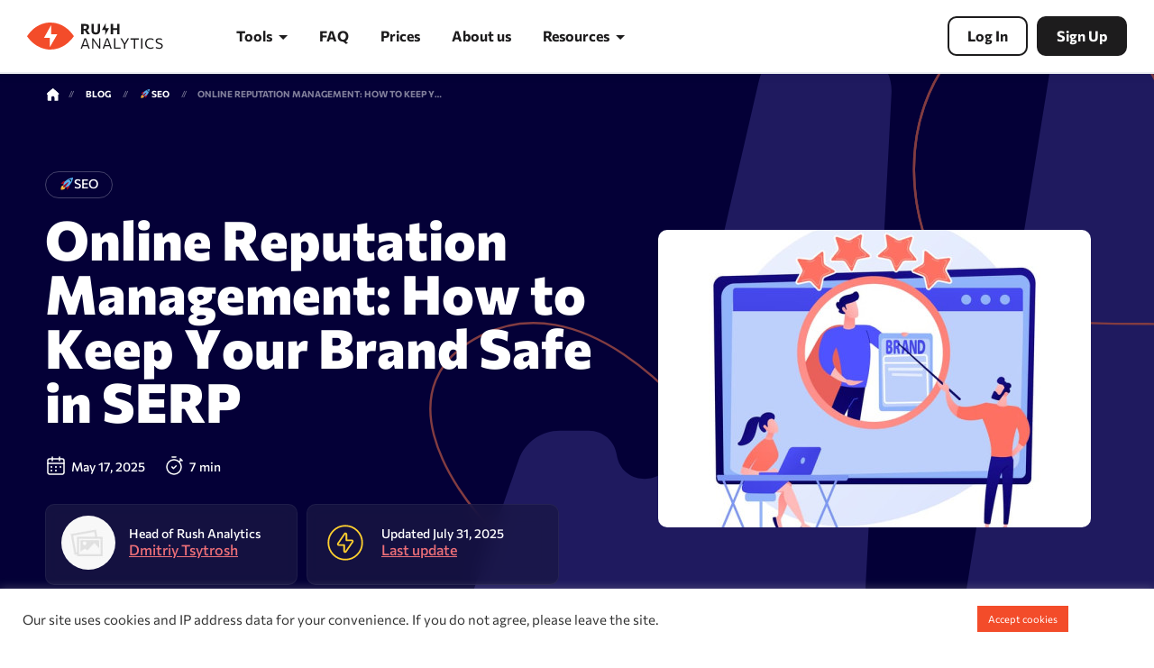

--- FILE ---
content_type: text/html; charset=UTF-8
request_url: https://rush-analytics.com/blog/online-reputation-management
body_size: 37213
content:
<!doctype html>
<html lang="en-US" prefix="og: https://ogp.me/ns#">
<head>
<title>Online Reputation Management: How To Keep Your Brand Safe In SERP - Rush Analytics</title>
 
    <meta charset="UTF-8">
    <meta name="viewport" content="width=device-width, initial-scale=1">
    <meta http-equiv="X-UA-Compatible" content="IE=edge">
    

    	<style>img:is([sizes="auto" i], [sizes^="auto," i]) { contain-intrinsic-size: 3000px 1500px }</style>
	    <!-- Start VWO Common Smartcode -->
    <script  type='text/javascript'>
        var _vwo_clicks = 10;
    </script>
    <!-- End VWO Common Smartcode -->
        <!-- Start VWO Async SmartCode -->
    <link rel="preconnect" href="https://dev.visualwebsiteoptimizer.com" />
    <script  type='text/javascript' id='vwoCode'>
        /* Fix: wp-rocket (application/ld+json) */
        window._vwo_code || (function () {
            var account_id=815627,
                version=2.1,
                settings_tolerance=2000,
                library_tolerance=2500,
                use_existing_jquery=false,
                hide_element='body',
                hide_element_style = 'opacity:0 !important;filter:alpha(opacity=0) !important;background:none !important;transition:none !important;',
                /* DO NOT EDIT BELOW THIS LINE */
                f=false,w=window,d=document,v=d.querySelector('#vwoCode'),cK='_vwo_'+account_id+'_settings',cc={};try{var c=JSON.parse(localStorage.getItem('_vwo_'+account_id+'_config'));cc=c&&typeof c==='object'?c:{}}catch(e){}var stT=cc.stT==='session'?w.sessionStorage:w.localStorage;code={use_existing_jquery:function(){return typeof use_existing_jquery!=='undefined'?use_existing_jquery:undefined},library_tolerance:function(){return typeof library_tolerance!=='undefined'?library_tolerance:undefined},settings_tolerance:function(){return cc.sT||settings_tolerance},hide_element_style:function(){return'{'+(cc.hES||hide_element_style)+'}'},hide_element:function(){if(performance.getEntriesByName('first-contentful-paint')[0]){return''}return typeof cc.hE==='string'?cc.hE:hide_element},getVersion:function(){return version},finish:function(e){if(!f){f=true;var t=d.getElementById('_vis_opt_path_hides');if(t)t.parentNode.removeChild(t);if(e)(new Image).src='https://dev.visualwebsiteoptimizer.com/ee.gif?a='+account_id+e}},finished:function(){return f},addScript:function(e){var t=d.createElement('script');t.type='text/javascript';if(e.src){t.src=e.src}else{t.text=e.text}d.getElementsByTagName('head')[0].appendChild(t)},load:function(e,t){var i=this.getSettings(),n=d.createElement('script'),r=this;t=t||{};if(i){n.textContent=i;d.getElementsByTagName('head')[0].appendChild(n);if(!w.VWO||VWO.caE){stT.removeItem(cK);r.load(e)}}else{var o=new XMLHttpRequest;o.open('GET',e,true);o.withCredentials=!t.dSC;o.responseType=t.responseType||'text';o.onload=function(){if(t.onloadCb){return t.onloadCb(o,e)}if(o.status===200||o.status===304){_vwo_code.addScript({text:o.responseText})}else{_vwo_code.finish('&e=loading_failure:'+e)}};o.onerror=function(){if(t.onerrorCb){return t.onerrorCb(e)}_vwo_code.finish('&e=loading_failure:'+e)};o.send()}},getSettings:function(){try{var e=stT.getItem(cK);if(!e){return}e=JSON.parse(e);if(Date.now()>e.e){stT.removeItem(cK);return}return e.s}catch(e){return}},init:function(){if(d.URL.indexOf('__vwo_disable__')>-1)return;var e=this.settings_tolerance();w._vwo_settings_timer=setTimeout(function(){_vwo_code.finish();stT.removeItem(cK)},e);var t;if(this.hide_element()!=='body'){t=d.createElement('style');var i=this.hide_element(),n=i?i+this.hide_element_style():'',r=d.getElementsByTagName('head')[0];t.setAttribute('id','_vis_opt_path_hides');v&&t.setAttribute('nonce',v.nonce);t.setAttribute('type','text/css');if(t.styleSheet)t.styleSheet.cssText=n;else t.appendChild(d.createTextNode(n));r.appendChild(t)}else{t=d.getElementsByTagName('head')[0];var n=d.createElement('div');n.style.cssText='z-index: 2147483647 !important;position: fixed !important;left: 0 !important;top: 0 !important;width: 100% !important;height: 100% !important;background: white !important;';n.setAttribute('id','_vis_opt_path_hides');n.classList.add('_vis_hide_layer');t.parentNode.insertBefore(n,t.nextSibling)}var o='https://dev.visualwebsiteoptimizer.com/j.php?a='+account_id+'&u='+encodeURIComponent(d.URL)+'&vn='+version;if(w.location.search.indexOf('_vwo_xhr')!==-1){this.addScript({src:o})}else{this.load(o+'&x=true')}}};w._vwo_code=code;code.init();})();
    </script>
    <!-- End VWO Async SmartCode -->
    
<!-- Open Graph Meta Tags generated by Blog2Social 842 - https://www.blog2social.com -->
<meta property="og:title" content="Online Reputation Management: How to Keep Your Brand Safe in SERP"/>
<meta property="og:description" content="TABLE OF CONTENTSWhy Is Online Reputation Management Important?Enhancing Brand Perception Through ORMThe Synergy of Social Media and ORMHow to Monitor Your Bran"/>
<meta property="og:url" content="https://rush-analytics.com/blog/online-reputation-management"/>
<meta property="og:image:alt" content="online reputation management"/>
<meta property="og:image" content="https://rush-analytics.com/wp-content/uploads/2023/10/online-reputation-management.jpg"/>
<meta property="og:image:width" content="800" />
<meta property="og:image:height" content="800" />
<meta property="og:image:type" content="image/jpeg" />
<meta property="og:type" content="article"/>
<meta property="og:article:published_time" content="2025-05-17 14:43:00"/>
<meta property="og:article:modified_time" content="2025-07-31 15:36:27"/>
<!-- Open Graph Meta Tags generated by Blog2Social 842 - https://www.blog2social.com -->

<!-- Twitter Card generated by Blog2Social 842 - https://www.blog2social.com -->
<meta name="twitter:card" content="summary">
<meta name="twitter:title" content="Online Reputation Management: How to Keep Your Brand Safe in SERP"/>
<meta name="twitter:description" content="TABLE OF CONTENTSWhy Is Online Reputation Management Important?Enhancing Brand Perception Through ORMThe Synergy of Social Media and ORMHow to Monitor Your Bran"/>
<meta name="twitter:image" content="https://rush-analytics.com/wp-content/uploads/2023/10/online-reputation-management.jpg"/>
<meta name="twitter:image:alt" content="online reputation management"/>
<!-- Twitter Card generated by Blog2Social 842 - https://www.blog2social.com -->
<meta name="author" content="Dmitriy Tsytrosh"/>

<!-- Search Engine Optimization by Rank Math - https://rankmath.com/ -->
<meta name="description" content="Online reputation management is the process of monitoring, managing and controlling your brand&#039;s reputation and presence. Learn how to monitor brand mentions and promote your brand positive through our guide on online reputation management."/>
<meta name="robots" content="follow, index, max-snippet:-1, max-video-preview:-1, max-image-preview:large"/>
<link rel="canonical" href="https://rush-analytics.com/blog/online-reputation-management" />
<meta property="og:locale" content="en_US" />
<meta property="og:type" content="article" />
<meta property="og:title" content="Online Reputation Management: How To Keep Your Brand Safe In SERP - Rush Analytics" />
<meta property="og:description" content="Online reputation management is the process of monitoring, managing and controlling your brand&#039;s reputation and presence. Learn how to monitor brand mentions and promote your brand positive through our guide on online reputation management." />
<meta property="og:url" content="https://rush-analytics.com/blog/online-reputation-management" />
<meta property="og:site_name" content="Rush Analytics" />
<meta property="article:section" content="🚀 SEO" />
<meta property="og:updated_time" content="2025-07-31T15:36:27+03:00" />
<meta property="og:image" content="https://rush-analytics.com/wp-content/uploads/2023/10/online-reputation-management.jpg" />
<meta property="og:image:secure_url" content="https://rush-analytics.com/wp-content/uploads/2023/10/online-reputation-management.jpg" />
<meta property="og:image:width" content="800" />
<meta property="og:image:height" content="800" />
<meta property="og:image:alt" content="online reputation management" />
<meta property="og:image:type" content="image/jpeg" />
<meta name="twitter:card" content="summary_large_image" />
<meta name="twitter:title" content="Online Reputation Management: How To Keep Your Brand Safe In SERP - Rush Analytics" />
<meta name="twitter:description" content="Online reputation management is the process of monitoring, managing and controlling your brand&#039;s reputation and presence. Learn how to monitor brand mentions and promote your brand positive through our guide on online reputation management." />
<meta name="twitter:image" content="https://rush-analytics.com/wp-content/uploads/2023/10/online-reputation-management.jpg" />
<meta name="twitter:label1" content="Written by" />
<meta name="twitter:data1" content="Dmitriy Tsytrosh" />
<meta name="twitter:label2" content="Time to read" />
<meta name="twitter:data2" content="15 minutes" />
<!-- /Rank Math WordPress SEO plugin -->

<link rel='dns-prefetch' href='//widget.trustpilot.com' />
<link rel='dns-prefetch' href='//a.omappapi.com' />
<link rel='dns-prefetch' href='//www.googletagmanager.com' />
<link rel="alternate" type="application/rss+xml" title="Rush Analytics &raquo; Online Reputation Management: How to Keep Your Brand Safe in SERP Comments Feed" href="https://rush-analytics.com/blog/online-reputation-management/feed" />
<script>
window._wpemojiSettings = {"baseUrl":"https:\/\/s.w.org\/images\/core\/emoji\/15.1.0\/72x72\/","ext":".png","svgUrl":"https:\/\/s.w.org\/images\/core\/emoji\/15.1.0\/svg\/","svgExt":".svg","source":{"concatemoji":"https:\/\/rush-analytics.com\/wp-includes\/js\/wp-emoji-release.min.js?ver=6.8.1"}};
/*! This file is auto-generated */
!function(i,n){var o,s,e;function c(e){try{var t={supportTests:e,timestamp:(new Date).valueOf()};sessionStorage.setItem(o,JSON.stringify(t))}catch(e){}}function p(e,t,n){e.clearRect(0,0,e.canvas.width,e.canvas.height),e.fillText(t,0,0);var t=new Uint32Array(e.getImageData(0,0,e.canvas.width,e.canvas.height).data),r=(e.clearRect(0,0,e.canvas.width,e.canvas.height),e.fillText(n,0,0),new Uint32Array(e.getImageData(0,0,e.canvas.width,e.canvas.height).data));return t.every(function(e,t){return e===r[t]})}function u(e,t,n){switch(t){case"flag":return n(e,"\ud83c\udff3\ufe0f\u200d\u26a7\ufe0f","\ud83c\udff3\ufe0f\u200b\u26a7\ufe0f")?!1:!n(e,"\ud83c\uddfa\ud83c\uddf3","\ud83c\uddfa\u200b\ud83c\uddf3")&&!n(e,"\ud83c\udff4\udb40\udc67\udb40\udc62\udb40\udc65\udb40\udc6e\udb40\udc67\udb40\udc7f","\ud83c\udff4\u200b\udb40\udc67\u200b\udb40\udc62\u200b\udb40\udc65\u200b\udb40\udc6e\u200b\udb40\udc67\u200b\udb40\udc7f");case"emoji":return!n(e,"\ud83d\udc26\u200d\ud83d\udd25","\ud83d\udc26\u200b\ud83d\udd25")}return!1}function f(e,t,n){var r="undefined"!=typeof WorkerGlobalScope&&self instanceof WorkerGlobalScope?new OffscreenCanvas(300,150):i.createElement("canvas"),a=r.getContext("2d",{willReadFrequently:!0}),o=(a.textBaseline="top",a.font="600 32px Arial",{});return e.forEach(function(e){o[e]=t(a,e,n)}),o}function t(e){var t=i.createElement("script");t.src=e,t.defer=!0,i.head.appendChild(t)}"undefined"!=typeof Promise&&(o="wpEmojiSettingsSupports",s=["flag","emoji"],n.supports={everything:!0,everythingExceptFlag:!0},e=new Promise(function(e){i.addEventListener("DOMContentLoaded",e,{once:!0})}),new Promise(function(t){var n=function(){try{var e=JSON.parse(sessionStorage.getItem(o));if("object"==typeof e&&"number"==typeof e.timestamp&&(new Date).valueOf()<e.timestamp+604800&&"object"==typeof e.supportTests)return e.supportTests}catch(e){}return null}();if(!n){if("undefined"!=typeof Worker&&"undefined"!=typeof OffscreenCanvas&&"undefined"!=typeof URL&&URL.createObjectURL&&"undefined"!=typeof Blob)try{var e="postMessage("+f.toString()+"("+[JSON.stringify(s),u.toString(),p.toString()].join(",")+"));",r=new Blob([e],{type:"text/javascript"}),a=new Worker(URL.createObjectURL(r),{name:"wpTestEmojiSupports"});return void(a.onmessage=function(e){c(n=e.data),a.terminate(),t(n)})}catch(e){}c(n=f(s,u,p))}t(n)}).then(function(e){for(var t in e)n.supports[t]=e[t],n.supports.everything=n.supports.everything&&n.supports[t],"flag"!==t&&(n.supports.everythingExceptFlag=n.supports.everythingExceptFlag&&n.supports[t]);n.supports.everythingExceptFlag=n.supports.everythingExceptFlag&&!n.supports.flag,n.DOMReady=!1,n.readyCallback=function(){n.DOMReady=!0}}).then(function(){return e}).then(function(){var e;n.supports.everything||(n.readyCallback(),(e=n.source||{}).concatemoji?t(e.concatemoji):e.wpemoji&&e.twemoji&&(t(e.twemoji),t(e.wpemoji)))}))}((window,document),window._wpemojiSettings);
</script>
<style id='wp-emoji-styles-inline-css'>

	img.wp-smiley, img.emoji {
		display: inline !important;
		border: none !important;
		box-shadow: none !important;
		height: 1em !important;
		width: 1em !important;
		margin: 0 0.07em !important;
		vertical-align: -0.1em !important;
		background: none !important;
		padding: 0 !important;
	}
</style>
<link rel='stylesheet' id='wp-block-library-css' href='https://rush-analytics.com/wp-includes/css/dist/block-library/style.min.css?ver=6.8.1' media='all' />
<style id='classic-theme-styles-inline-css'>
/*! This file is auto-generated */
.wp-block-button__link{color:#fff;background-color:#32373c;border-radius:9999px;box-shadow:none;text-decoration:none;padding:calc(.667em + 2px) calc(1.333em + 2px);font-size:1.125em}.wp-block-file__button{background:#32373c;color:#fff;text-decoration:none}
</style>
<style id='custom-article-style-inline-css'>
.wp-block-create-block-blocks-custom{background-color:#21759b;color:#fff;padding:2px}

</style>
<style id='custom-article-content-style-inline-css'>
.wp-block-create-block-blocks-custom{background-color:#21759b;color:#fff;padding:2px}

</style>
<style id='custom-article-sidebar-style-inline-css'>
.wp-block-create-block-blocks-custom{background-color:#21759b;color:#fff;padding:2px}

</style>
<style id='custom-block-description-style-inline-css'>
.wp-block-create-block-blocks-custom{background-color:#21759b;color:#fff;padding:2px}

</style>
<style id='custom-block-description-text-style-inline-css'>
.wp-block-create-block-blocks-custom{background-color:#21759b;color:#fff;padding:2px}

</style>
<style id='custom-content-style-inline-css'>
.wp-block-create-block-blocks-custom{background-color:#21759b;color:#fff;padding:2px}

</style>
<style id='custom-faq-style-inline-css'>
.wp-block-create-block-blocks-custom{background-color:#21759b;color:#fff;padding:2px}

</style>
<style id='custom-faq-item-style-inline-css'>
.wp-block-create-block-blocks-custom{background-color:#21759b;color:#fff;padding:2px}

</style>
<style id='custom-faq-item-extended-style-inline-css'>
.wp-block-create-block-blocks-custom{background-color:#21759b;color:#fff;padding:2px}

</style>
<style id='custom-important-style-inline-css'>
.wp-block-create-block-blocks-custom{background-color:#21759b;color:#fff;padding:2px}

</style>
<style id='custom-intro-style-inline-css'>
.wp-block-create-block-blocks-custom{background-color:#21759b;color:#fff;padding:2px}

</style>
<style id='custom-quote-style-inline-css'>
.wp-block-create-block-blocks-custom{background-color:#21759b;color:#fff;padding:2px}

</style>
<style id='custom-section-style-inline-css'>
.wp-block-create-block-blocks-custom{background-color:#21759b;color:#fff;padding:2px}

</style>
<style id='custom-section-article-style-inline-css'>
.wp-block-create-block-blocks-custom{background-color:#21759b;color:#fff;padding:2px}

</style>
<style id='global-styles-inline-css'>
:root{--wp--preset--aspect-ratio--square: 1;--wp--preset--aspect-ratio--4-3: 4/3;--wp--preset--aspect-ratio--3-4: 3/4;--wp--preset--aspect-ratio--3-2: 3/2;--wp--preset--aspect-ratio--2-3: 2/3;--wp--preset--aspect-ratio--16-9: 16/9;--wp--preset--aspect-ratio--9-16: 9/16;--wp--preset--color--black: #000000;--wp--preset--color--cyan-bluish-gray: #abb8c3;--wp--preset--color--white: #ffffff;--wp--preset--color--pale-pink: #f78da7;--wp--preset--color--vivid-red: #cf2e2e;--wp--preset--color--luminous-vivid-orange: #ff6900;--wp--preset--color--luminous-vivid-amber: #fcb900;--wp--preset--color--light-green-cyan: #7bdcb5;--wp--preset--color--vivid-green-cyan: #00d084;--wp--preset--color--pale-cyan-blue: #8ed1fc;--wp--preset--color--vivid-cyan-blue: #0693e3;--wp--preset--color--vivid-purple: #9b51e0;--wp--preset--gradient--vivid-cyan-blue-to-vivid-purple: linear-gradient(135deg,rgba(6,147,227,1) 0%,rgb(155,81,224) 100%);--wp--preset--gradient--light-green-cyan-to-vivid-green-cyan: linear-gradient(135deg,rgb(122,220,180) 0%,rgb(0,208,130) 100%);--wp--preset--gradient--luminous-vivid-amber-to-luminous-vivid-orange: linear-gradient(135deg,rgba(252,185,0,1) 0%,rgba(255,105,0,1) 100%);--wp--preset--gradient--luminous-vivid-orange-to-vivid-red: linear-gradient(135deg,rgba(255,105,0,1) 0%,rgb(207,46,46) 100%);--wp--preset--gradient--very-light-gray-to-cyan-bluish-gray: linear-gradient(135deg,rgb(238,238,238) 0%,rgb(169,184,195) 100%);--wp--preset--gradient--cool-to-warm-spectrum: linear-gradient(135deg,rgb(74,234,220) 0%,rgb(151,120,209) 20%,rgb(207,42,186) 40%,rgb(238,44,130) 60%,rgb(251,105,98) 80%,rgb(254,248,76) 100%);--wp--preset--gradient--blush-light-purple: linear-gradient(135deg,rgb(255,206,236) 0%,rgb(152,150,240) 100%);--wp--preset--gradient--blush-bordeaux: linear-gradient(135deg,rgb(254,205,165) 0%,rgb(254,45,45) 50%,rgb(107,0,62) 100%);--wp--preset--gradient--luminous-dusk: linear-gradient(135deg,rgb(255,203,112) 0%,rgb(199,81,192) 50%,rgb(65,88,208) 100%);--wp--preset--gradient--pale-ocean: linear-gradient(135deg,rgb(255,245,203) 0%,rgb(182,227,212) 50%,rgb(51,167,181) 100%);--wp--preset--gradient--electric-grass: linear-gradient(135deg,rgb(202,248,128) 0%,rgb(113,206,126) 100%);--wp--preset--gradient--midnight: linear-gradient(135deg,rgb(2,3,129) 0%,rgb(40,116,252) 100%);--wp--preset--font-size--small: 13px;--wp--preset--font-size--medium: 20px;--wp--preset--font-size--large: 36px;--wp--preset--font-size--x-large: 42px;--wp--preset--spacing--20: 0.44rem;--wp--preset--spacing--30: 0.67rem;--wp--preset--spacing--40: 1rem;--wp--preset--spacing--50: 1.5rem;--wp--preset--spacing--60: 2.25rem;--wp--preset--spacing--70: 3.38rem;--wp--preset--spacing--80: 5.06rem;--wp--preset--shadow--natural: 6px 6px 9px rgba(0, 0, 0, 0.2);--wp--preset--shadow--deep: 12px 12px 50px rgba(0, 0, 0, 0.4);--wp--preset--shadow--sharp: 6px 6px 0px rgba(0, 0, 0, 0.2);--wp--preset--shadow--outlined: 6px 6px 0px -3px rgba(255, 255, 255, 1), 6px 6px rgba(0, 0, 0, 1);--wp--preset--shadow--crisp: 6px 6px 0px rgba(0, 0, 0, 1);}:where(.is-layout-flex){gap: 0.5em;}:where(.is-layout-grid){gap: 0.5em;}body .is-layout-flex{display: flex;}.is-layout-flex{flex-wrap: wrap;align-items: center;}.is-layout-flex > :is(*, div){margin: 0;}body .is-layout-grid{display: grid;}.is-layout-grid > :is(*, div){margin: 0;}:where(.wp-block-columns.is-layout-flex){gap: 2em;}:where(.wp-block-columns.is-layout-grid){gap: 2em;}:where(.wp-block-post-template.is-layout-flex){gap: 1.25em;}:where(.wp-block-post-template.is-layout-grid){gap: 1.25em;}.has-black-color{color: var(--wp--preset--color--black) !important;}.has-cyan-bluish-gray-color{color: var(--wp--preset--color--cyan-bluish-gray) !important;}.has-white-color{color: var(--wp--preset--color--white) !important;}.has-pale-pink-color{color: var(--wp--preset--color--pale-pink) !important;}.has-vivid-red-color{color: var(--wp--preset--color--vivid-red) !important;}.has-luminous-vivid-orange-color{color: var(--wp--preset--color--luminous-vivid-orange) !important;}.has-luminous-vivid-amber-color{color: var(--wp--preset--color--luminous-vivid-amber) !important;}.has-light-green-cyan-color{color: var(--wp--preset--color--light-green-cyan) !important;}.has-vivid-green-cyan-color{color: var(--wp--preset--color--vivid-green-cyan) !important;}.has-pale-cyan-blue-color{color: var(--wp--preset--color--pale-cyan-blue) !important;}.has-vivid-cyan-blue-color{color: var(--wp--preset--color--vivid-cyan-blue) !important;}.has-vivid-purple-color{color: var(--wp--preset--color--vivid-purple) !important;}.has-black-background-color{background-color: var(--wp--preset--color--black) !important;}.has-cyan-bluish-gray-background-color{background-color: var(--wp--preset--color--cyan-bluish-gray) !important;}.has-white-background-color{background-color: var(--wp--preset--color--white) !important;}.has-pale-pink-background-color{background-color: var(--wp--preset--color--pale-pink) !important;}.has-vivid-red-background-color{background-color: var(--wp--preset--color--vivid-red) !important;}.has-luminous-vivid-orange-background-color{background-color: var(--wp--preset--color--luminous-vivid-orange) !important;}.has-luminous-vivid-amber-background-color{background-color: var(--wp--preset--color--luminous-vivid-amber) !important;}.has-light-green-cyan-background-color{background-color: var(--wp--preset--color--light-green-cyan) !important;}.has-vivid-green-cyan-background-color{background-color: var(--wp--preset--color--vivid-green-cyan) !important;}.has-pale-cyan-blue-background-color{background-color: var(--wp--preset--color--pale-cyan-blue) !important;}.has-vivid-cyan-blue-background-color{background-color: var(--wp--preset--color--vivid-cyan-blue) !important;}.has-vivid-purple-background-color{background-color: var(--wp--preset--color--vivid-purple) !important;}.has-black-border-color{border-color: var(--wp--preset--color--black) !important;}.has-cyan-bluish-gray-border-color{border-color: var(--wp--preset--color--cyan-bluish-gray) !important;}.has-white-border-color{border-color: var(--wp--preset--color--white) !important;}.has-pale-pink-border-color{border-color: var(--wp--preset--color--pale-pink) !important;}.has-vivid-red-border-color{border-color: var(--wp--preset--color--vivid-red) !important;}.has-luminous-vivid-orange-border-color{border-color: var(--wp--preset--color--luminous-vivid-orange) !important;}.has-luminous-vivid-amber-border-color{border-color: var(--wp--preset--color--luminous-vivid-amber) !important;}.has-light-green-cyan-border-color{border-color: var(--wp--preset--color--light-green-cyan) !important;}.has-vivid-green-cyan-border-color{border-color: var(--wp--preset--color--vivid-green-cyan) !important;}.has-pale-cyan-blue-border-color{border-color: var(--wp--preset--color--pale-cyan-blue) !important;}.has-vivid-cyan-blue-border-color{border-color: var(--wp--preset--color--vivid-cyan-blue) !important;}.has-vivid-purple-border-color{border-color: var(--wp--preset--color--vivid-purple) !important;}.has-vivid-cyan-blue-to-vivid-purple-gradient-background{background: var(--wp--preset--gradient--vivid-cyan-blue-to-vivid-purple) !important;}.has-light-green-cyan-to-vivid-green-cyan-gradient-background{background: var(--wp--preset--gradient--light-green-cyan-to-vivid-green-cyan) !important;}.has-luminous-vivid-amber-to-luminous-vivid-orange-gradient-background{background: var(--wp--preset--gradient--luminous-vivid-amber-to-luminous-vivid-orange) !important;}.has-luminous-vivid-orange-to-vivid-red-gradient-background{background: var(--wp--preset--gradient--luminous-vivid-orange-to-vivid-red) !important;}.has-very-light-gray-to-cyan-bluish-gray-gradient-background{background: var(--wp--preset--gradient--very-light-gray-to-cyan-bluish-gray) !important;}.has-cool-to-warm-spectrum-gradient-background{background: var(--wp--preset--gradient--cool-to-warm-spectrum) !important;}.has-blush-light-purple-gradient-background{background: var(--wp--preset--gradient--blush-light-purple) !important;}.has-blush-bordeaux-gradient-background{background: var(--wp--preset--gradient--blush-bordeaux) !important;}.has-luminous-dusk-gradient-background{background: var(--wp--preset--gradient--luminous-dusk) !important;}.has-pale-ocean-gradient-background{background: var(--wp--preset--gradient--pale-ocean) !important;}.has-electric-grass-gradient-background{background: var(--wp--preset--gradient--electric-grass) !important;}.has-midnight-gradient-background{background: var(--wp--preset--gradient--midnight) !important;}.has-small-font-size{font-size: var(--wp--preset--font-size--small) !important;}.has-medium-font-size{font-size: var(--wp--preset--font-size--medium) !important;}.has-large-font-size{font-size: var(--wp--preset--font-size--large) !important;}.has-x-large-font-size{font-size: var(--wp--preset--font-size--x-large) !important;}
:where(.wp-block-post-template.is-layout-flex){gap: 1.25em;}:where(.wp-block-post-template.is-layout-grid){gap: 1.25em;}
:where(.wp-block-columns.is-layout-flex){gap: 2em;}:where(.wp-block-columns.is-layout-grid){gap: 2em;}
:root :where(.wp-block-pullquote){font-size: 1.5em;line-height: 1.6;}
</style>
<link rel='stylesheet' id='contact-form-7-css' href='https://rush-analytics.com/wp-content/plugins/contact-form-7/includes/css/styles.css?ver=6.0.6' media='all' />
<link rel='stylesheet' id='cookie-law-info-css' href='https://rush-analytics.com/wp-content/plugins/cookie-law-info/legacy/public/css/cookie-law-info-public.css?ver=3.2.10' media='all' />
<link rel='stylesheet' id='cookie-law-info-gdpr-css' href='https://rush-analytics.com/wp-content/plugins/cookie-law-info/legacy/public/css/cookie-law-info-gdpr.css?ver=3.2.10' media='all' />
<link rel='stylesheet' id='pld-font-awesome-css' href='https://rush-analytics.com/wp-content/plugins/posts-like-dislike/css/fontawesome/css/all.min.css?ver=1.1.6' media='all' />
<link rel='stylesheet' id='pld-frontend-css' href='https://rush-analytics.com/wp-content/plugins/posts-like-dislike/css/pld-frontend.css?ver=1.1.6' media='all' />
<link rel='stylesheet' id='simple-banner-style-css' href='https://rush-analytics.com/wp-content/plugins/simple-banner/simple-banner.css?ver=3.0.7' media='all' />
<link rel='stylesheet' id='mr-frontend-style-css' href='https://rush-analytics.com/wp-content/plugins/multi-rating/assets/css/frontend.css?ver=6.8.1' media='all' />
<style id='mr-frontend-style-inline-css'>
			.mr-custom-full-star {
				background: url(https://rush-analytics.com/wp-content/uploads/2021/10/star.png) no-repeat;
				width: 32px;
				height: 32px;
				background-size: 32px 32px;
				image-rendering: -moz-crisp-edges;
				display: inline-block;
			}
			.mr-custom-half-star {
				background: url(https://rush-analytics.com/wp-content/uploads/2021/10/star.png) no-repeat;
				width: 32px;
				height: 32px;
				background-size: 32px 32px;
				image-rendering: -moz-crisp-edges;
				display: inline-block;
			}
			.mr-custom-empty-star {
				background: url(https://rush-analytics.com/wp-content/uploads/2021/10/star-empty.png) no-repeat;
				width: 32px;
				height: 32px;
				background-size: 32px 32px;
				image-rendering: -moz-crisp-edges;
				display: inline-block;
			}
			.mr-custom-hover-star {
				background: url(https://rush-analytics.com/wp-content/uploads/2021/10/star.png) no-repeat;
				width: 32px;
				height: 32px;
				background-size: 32px 32px;
				image-rendering: -moz-crisp-edges;
				display: inline-block;
			}
				.mr-star-hover {
			color: #ffba00 !important;
		}
		.mr-star-full, .mr-star-half, .mr-star-empty {
			color: #ffd700;
		}
		.mr-error {
			color: #EC6464;
		}
		
</style>
<link rel='stylesheet' id='dashicons-css' href='https://rush-analytics.com/wp-includes/css/dashicons.min.css?ver=6.8.1' media='all' />
<link rel='stylesheet' id='ra-styles-css' href='https://rush-analytics.com/wp-content/themes/RushAnalytics/assets/css/main.css?ver=3.6' media='all' />
<link rel='stylesheet' id='style-css' href='https://rush-analytics.com/wp-content/themes/RushAnalytics/style.css?ver=6.8.1' media='all' />
<link rel="https://api.w.org/" href="https://rush-analytics.com/wp-json/" /><link rel="alternate" title="JSON" type="application/json" href="https://rush-analytics.com/wp-json/wp/v2/posts/9448" /><link rel="EditURI" type="application/rsd+xml" title="RSD" href="https://rush-analytics.com/xmlrpc.php?rsd" />
<meta name="generator" content="WordPress 6.8.1" />
<link rel='shortlink' href='https://rush-analytics.com/?p=9448' />
<link rel="alternate" title="oEmbed (JSON)" type="application/json+oembed" href="https://rush-analytics.com/wp-json/oembed/1.0/embed?url=https%3A%2F%2Frush-analytics.com%2Fblog%2Fonline-reputation-management" />
<link rel="alternate" title="oEmbed (XML)" type="text/xml+oembed" href="https://rush-analytics.com/wp-json/oembed/1.0/embed?url=https%3A%2F%2Frush-analytics.com%2Fblog%2Fonline-reputation-management&#038;format=xml" />
<style>span.cld-count-wrap {color: #696782;}</style><meta name="generator" content="Site Kit by Google 1.165.0" />		<script type="text/javascript">
				(function(c,l,a,r,i,t,y){
					c[a]=c[a]||function(){(c[a].q=c[a].q||[]).push(arguments)};t=l.createElement(r);t.async=1;
					t.src="https://www.clarity.ms/tag/"+i+"?ref=wordpress";y=l.getElementsByTagName(r)[0];y.parentNode.insertBefore(t,y);
				})(window, document, "clarity", "script", "km6v1rxdv2");
		</script>
		<style></style><style id="simple-banner-hide" type="text/css">.simple-banner{display:none;}</style><style id="simple-banner-background-color" type="text/css">.simple-banner{background:#CA29F2;}</style><style id="simple-banner-text-color" type="text/css">.simple-banner .simple-banner-text{color: #ffffff;}</style><style id="simple-banner-link-color" type="text/css">.simple-banner .simple-banner-text a{color:white;}</style><style id="simple-banner-z-index" type="text/css">.simple-banner{z-index: 99999;}</style><style id="simple-banner-site-custom-css-dummy" type="text/css"></style><script id="simple-banner-site-custom-js-dummy" type="text/javascript"></script><script src="https://rush-analytics.com/wp-includes/js/jquery/jquery.min.js?ver=3.7.1" id="jquery-core-js"></script>
<script src="https://rush-analytics.com/wp-includes/js/jquery/jquery-migrate.min.js?ver=3.4.1" id="jquery-migrate-js"></script>
<script type="application/ld+json">{"@context":"https://schema.org","@type":"Article","datePublished":"2025-05-17T14:43:00+03:00","dateModified":"2025-07-31T15:36:27+03:00","headline":"Online Reputation Management: How to Keep Your Brand Safe in SERP","description":"Online reputation management is the process of monitoring, managing and controlling your brand's reputation and presence. Learn how to monitor brand mentions and promote your brand positive through our guide on online reputation management.","articleSection":"🚀 SEO","interactionCount":"UserComments:0","speakable":{"@type":"SpeakableSpecification","xpath":["/html/head/title","/html/head/meta[@name='description']/@content"]},"author":{"@context":"https://schema.org","@type":"Person","name":"Dmitriy Tsytrosh","url":"https://rush-analytics.com/author/dmitry"},"publisher":{"@context":"https://schema.org","@type":"Organization","name":"Rush Analytics","logo":{"@type":"ImageObject","url":"https://rush-analytics.com/wp-content/uploads/2021/10/logo.svg","width":"152px","height":"36px"}},"mainEntityOfPage":{"@context":"https://schema.org","@type":"WebPage","@id":"https://rush-analytics.com/blog/online-reputation-management"},"image":{"@type":"ImageObject","url":"https://rush-analytics.com/wp-content/uploads/2023/10/online-reputation-management-150x150.jpg","width":150,"height":150}}</script><link rel="icon" href="https://rush-analytics.com/wp-content/uploads/2021/10/logo-orange.svg" sizes="32x32" />
<link rel="icon" href="https://rush-analytics.com/wp-content/uploads/2021/10/logo-orange.svg" sizes="192x192" />
<link rel="apple-touch-icon" href="https://rush-analytics.com/wp-content/uploads/2021/10/logo-orange.svg" />
<meta name="msapplication-TileImage" content="https://rush-analytics.com/wp-content/uploads/2021/10/logo-orange.svg" />
		<style id="wp-custom-css">
			.wp-block-code code {
    display: block;
    white-space: pre-wrap;
    overflow-wrap: break-word;
    border-radius: 0.3em;
    background-color: #7d7d7d;
	padding-left: 0.5em;
	padding-bottom: 0.5em;
	padding-top: 0.5em;
	padding-right: 0.5em;
	color:#fff;
	font-family: monospace;
	font-size: 14px;
}
.wp-block-button__link {
    color: #fff;
    background-color: #32373c;
    border-radius: 0.3em;
    box-shadow: none;
    cursor: pointer;
    display: inline-block;
    font-size: 1.125em;
    padding: calc(.667em + 2px) calc(1.333em + 2px);
    text-align: center;
    text-decoration: none;
    word-break: break-word;
    box-sizing: border-box
}		</style>
		
    <link rel="apple-touch-icon" sizes="180x180" href="/apple-touch-icon.png">
    <link rel="icon" type="image/png" sizes="32x32" href="/favicon-32x32.png">
    <link rel="icon" type="image/png" sizes="16x16" href="/favicon-16x16.png">
    <link rel="manifest" href="/site.webmanifest"> 

    <!-- Global site tag (gtag.js) - Google Analytics -->
    <script async src="https://www.googletagmanager.com/gtag/js?id=G-F2HWJDDBCB"></script>
    <script>
    window.dataLayer = window.dataLayer || [];
    function gtag(){dataLayer.push(arguments);}
    gtag('js', new Date());
    gtag('config', 'G-F2HWJDDBCB');
    </script>

    <!-- Google Tag Manager -->
    <script>(function(w,d,s,l,i){w[l]=w[l]||[];w[l].push({'gtm.start':
    new Date().getTime(),event:'gtm.js'});var f=d.getElementsByTagName(s)[0],
    j=d.createElement(s),dl=l!='dataLayer'?'&l='+l:'';j.async=true;j.src=
    'https://www.googletagmanager.com/gtm.js?id='+i+dl;f.parentNode.insertBefore(j,f);
    })(window,document,'script','dataLayer','GTM-KN6H6PR');</script>
    <!-- End Google Tag Manager -->
    
    
    
    </head>
<body class="wp-singular post-template-default single single-post postid-9448 single-format-standard wp-theme-RushAnalytics">
    <!-- Google Tag Manager (noscript) -->
    <noscript><iframe src="https://www.googletagmanager.com/ns.html?id=GTM-KN6H6PR"
                      height="0" width="0" style="display:none;visibility:hidden"></iframe></noscript>
    <!-- End Google Tag Manager (noscript) !-->
	    
    <header class="ra-header ra-header-with-progress">
        <div class="out-container ra-header-wrap">
            <div class="main-panel">

                <a href="/"  class="ra-header-logo">
                                            <img
                            loading="lazy"
                            width="152"
                            height="36"
                            src="https://rush-analytics.com/wp-content/uploads/2021/10/logo.svg"
                            alt=""
                            title="logo"
                        >
                                    </a>

                <button class="menu-burger">
                    <span></span>
                    <span></span>
                    <span></span>
                </button>
            </div>

            <div class="nav-panel">
                <nav class="menu">
                    <div class="menu-title">
                        Menu                    </div>
                                            <ul class="menu-list"><li class="menu-item menu-dropdown "><a href="https://rush-analytics.com/marketing-tools">Tools</a><div class="menu-sub"><div class="menu-sub-wrap"><div class="menu-sub-title">Tools</div><div class="menu-sub-back"><span class="menu-sub-back-icon"><svg width="16" height="14" viewBox="0 0 16 14" fill="#1D1C1D" xmlns="http://www.w3.org/2000/svg"><rect width="14" height="2" transform="matrix(-1 0 0 1 16 6.00024)"/><path d="M-0.000103189 7.00035L7 0.000244141V14.0005L-0.000103189 7.00035Z"/></svg></span>Tools</div><div class="menu-categories"><div class="menu-category purple"><a href="/marketing-tools#section-analysis-positions" class="menu-category-link"><img width="40" height="40" loading="lazy" src="https://rush-analytics.com/wp-content/uploads/2021/10/analytics-graph.svg" alt="Rank Tracker"><b>Rank Tracker</b><p></p></a><ul class="menu-category-links"><li><a href="https://rush-analytics.com/land/rank-tracker">Rank tracker</a></li><li><a href="https://rush-analytics.com/land/serp-checker">SERP checker</a></li><li><a href="https://rush-analytics.com/land/mobile-serp-tracker">Mobile SERP tracker</a></li><li><a href="https://rush-analytics.com/land/reputation-monitoring">Reputation monitoring</a></li><li><a href="https://rush-analytics.com/land/index-checker">Index checker</a></li><li><a href="https://rush-analytics.com/land/local-rank-tracker">Local rank tracker</a></li></ul></div><div class="menu-category green"><a href="/marketing-tools#section-semantika" class="menu-category-link"><img width="40" height="40" loading="lazy" src="https://rush-analytics.com/wp-content/uploads/2021/10/programming-search-browser.svg" alt="Keyword research"><b>Keyword research</b><p></p></a><ul class="menu-category-links"><li><a href="https://rush-analytics.com/land/keyword-suggestions">Keyword suggestion tool</a></li><li><a href="https://rush-analytics.com/land/keyword-search-volume-checker">Search volume checker</a></li><li><a href="https://rush-analytics.com/land/content-optimization-tool">Content optimizer</a></li><li><a href="https://rush-analytics.com/land/text-analysis-tool">Text analysis tool</a></li><li><a href="https://rush-analytics.com/land/ai-text-generator">AI text generator</a></li></ul></div><div class="menu-category pink"><a href="/marketing-tools#section-audit-sajta" class="menu-category-link"><img width="40" height="40" loading="lazy" src="https://rush-analytics.com/wp-content/uploads/2021/10/app-window-check.svg" alt="Site Audit"><b>Site Audit</b><p></p></a><ul class="menu-category-links"><li><a href="https://rush-analytics.com/land/seo-audit-tool">Site audit</a></li><li><a href="https://rush-analytics.com/land/meta-tags-checker">Meta tags checker</a></li><li><a href="https://rush-analytics.com/land/google-keyword-ranking-api">Google keyword ranking API</a></li><li><a href="https://rush-analytics.com/land/google-keyword-search-volume-api">Google keyword search volume API</a></li><li><a href="https://rush-analytics.com/land/seo-content-checker">Content Checker</a></li><li><a href="https://rush-analytics.com/land/robots-txt-monitoring">Robots.txt monitoring</a></li></ul></div><div class="menu-category blue"><a href="/marketing-tools#section-instrumenty-pbn" class="menu-category-link"><img width="40" height="40" loading="lazy" src="https://rush-analytics.com/wp-content/uploads/2021/10/hierarchy.svg" alt="PBN Tools"><b>PBN Tools</b><p></p></a><ul class="menu-category-links"><li><a href="https://rush-analytics.com/land/expired-domains-search">Expired domains search</a></li><li><a href="https://rush-analytics.com/land/expired-domain-checker">Expired domains checker</a></li><li><a href="https://rush-analytics.com/land/domain-name-with-keywords">Domain search by keywords</a></li><li><a href="https://rush-analytics.com/land/backlinks-spam">Backlink spam checker</a></li><li><a href="https://rush-analytics.com/land/domain-authority-checker">Domain authority checker</a></li><li><a href="https://rush-analytics.com/land/webarchive-recovery">Webarchive recovery</a></li><li><a href="https://rush-analytics.com/land/webarchive-spam-search">Webarchive spam search</a></li></ul></div></div></div></div></li><li class="menu-item"><a href="https://rush-analytics.com/faq">FAQ</a></li><li class="menu-item"><a href="https://rush-analytics.com/pricing-plans">Prices</a></li><li class="menu-item"><a href="https://rush-analytics.com/about">About us</a></li><li class="menu-item menu-dropdown nocolor"><a href="#">Resources</a><div class="menu-sub"><div class="menu-sub-wrap"><div class="menu-sub-title">Tools</div><div class="menu-sub-back"><span class="menu-sub-back-icon"><svg width="16" height="14" viewBox="0 0 16 14" fill="#1D1C1D" xmlns="http://www.w3.org/2000/svg"><rect width="14" height="2" transform="matrix(-1 0 0 1 16 6.00024)"/><path d="M-0.000103189 7.00035L7 0.000244141V14.0005L-0.000103189 7.00035Z"/></svg></span>Tools</div><div class="menu-categories"><div class="menu-category nocolor"><ul class="menu-category-links"><li><a href="https://rush-analytics.com/blog">Blog</a></li><li><a href="https://rush-analytics.com/learn-seo">Learn SEO</a></li><li><a href="https://rush-analytics.com/seo-glossary">SEO glossary</a></li></ul></div></div></div></div></li></ul>                                    </nav>

<div class="user-panel">
            <a class="btn btn-white btn-login btn-no-logged" href="https://app.rush-analytics.com/login"
            >
            Log In        </a>
        <a class="btn btn-black btn-register btn-no-logged" href="https://app.rush-analytics.com/user/register"
            >
            Sign Up        </a>
        <a class="btn btn-black btn-register btn-logged" href="https://app.rush-analytics.com/login"
            >
            Projects        </a>
    </div>
            </div>
        </div>
    </header>
<main class="ra-main gg">
	
<section class="blog-article-hero">
    
    <div class="breadcrumbs dark">
        <div class="container">
            <ol itemscope itemtype="http://schema.org/BreadcrumbList"><li itemprop="itemListElement" itemscope itemtype="http://schema.org/ListItem"><a href="https://rush-analytics.com/" itemprop="item"><span><svg width="16" height="16" viewBox="0 0 16 16" fill="none" xmlns="http://www.w3.org/2000/svg"><path d="M2 7.14267L8 2L14 7.14267" stroke="#1D1C1D" stroke-width="1.5" stroke-linecap="round" stroke-linejoin="round"/><path d="M2.85742 6.40794V13.9999H13.1428V6.408L10.5714 4.20394L8.00016 2L2.85742 6.40794Z" fill="#1D1C1D" stroke="#1D1C1D" stroke-width="1.5" stroke-linecap="round" stroke-linejoin="round"/><path fill-rule="evenodd" clip-rule="evenodd" d="M6.28613 15.0093V11.3612C6.28613 10.4511 6.8828 9.71387 7.61947 9.71387H8.38147C9.11813 9.71387 9.7148 10.4511 9.7148 11.3612V15.0093" fill="#E4F5FF"/></svg><meta itemprop="name" content="Home"></span></a><meta itemprop="position" content="1" /></li><li itemprop="itemListElement" itemscope itemtype="http://schema.org/ListItem"><a href="/blog" itemprop="item"><span itemprop="name">Blog</span></a><meta itemprop="position" content="2" /></li><li itemprop="itemListElement" itemscope itemtype="http://schema.org/ListItem"><a href="https://rush-analytics.com/blog/seo" itemprop="item"><span itemprop="name">🚀 SEO</span></a><meta itemprop="position" content="3" /></li><li itemprop="itemListElement" itemscope itemtype="http://schema.org/ListItem"><span itemprop="name">Online Reputation Management: How to Keep Your Brand Safe in SERP</span><meta itemprop="position" content="4" /></li></ol>        </div>
    </div>
    
    <div class="container">
        <div class="blog-article-hero-wrap">
            <ul class="blog-article-hero-tags">
                                    <li>🚀 SEO</li>
                            </ul>

            <h1>
                Online Reputation Management: How to Keep Your Brand Safe in SERP            </h1>

            <ul class="blog-article-hero-meta">
                <li>
                    <svg width="24" height="24" viewBox="0 0 24 24" fill="none" xmlns="http://www.w3.org/2000/svg"><path d="M16 2V6" stroke="#ffffff" stroke-width="1.5" stroke-linecap="round" stroke-linejoin="round"/><path d="M8 2V6" stroke="#ffffff" stroke-width="1.5" stroke-linecap="round" stroke-linejoin="round"/><path d="M3 9H21" stroke="#ffffff" stroke-width="1.5" stroke-linecap="round" stroke-linejoin="round"/><path fill-rule="evenodd" clip-rule="evenodd" d="M19 4H5C3.895 4 3 4.895 3 6V19C3 20.105 3.895 21 5 21H19C20.105 21 21 20.105 21 19V6C21 4.895 20.105 4 19 4Z" stroke="#ffffff" stroke-width="1.5" stroke-linecap="round" stroke-linejoin="round"/><path d="M7.01292 12.729C6.87492 12.729 6.76292 12.841 6.76392 12.979C6.76392 13.117 6.87592 13.229 7.01392 13.229C7.15192 13.229 7.26392 13.117 7.26392 12.979C7.26392 12.841 7.15192 12.729 7.01292 12.729" stroke="#ffffff" stroke-width="1.5" stroke-linecap="round" stroke-linejoin="round"/><path d="M12.0129 12.729C11.8749 12.729 11.7629 12.841 11.7639 12.979C11.7639 13.117 11.8759 13.229 12.0139 13.229C12.1519 13.229 12.2639 13.117 12.2639 12.979C12.2639 12.841 12.1519 12.729 12.0129 12.729" stroke="#ffffff" stroke-width="1.5" stroke-linecap="round" stroke-linejoin="round"/><path d="M17.0129 12.729C16.8749 12.729 16.7629 12.841 16.7639 12.979C16.7639 13.117 16.8759 13.229 17.0139 13.229C17.1519 13.229 17.2639 13.117 17.2639 12.979C17.2639 12.841 17.1519 12.729 17.0129 12.729" stroke="#ffffff" stroke-width="1.5" stroke-linecap="round" stroke-linejoin="round"/><path d="M7.01292 16.729C6.87492 16.729 6.76292 16.841 6.76392 16.979C6.76392 17.117 6.87592 17.229 7.01392 17.229C7.15192 17.229 7.26392 17.117 7.26392 16.979C7.26392 16.841 7.15192 16.729 7.01292 16.729" stroke="#ffffff" stroke-width="1.5" stroke-linecap="round" stroke-linejoin="round"/><path d="M12.0129 16.729C11.8749 16.729 11.7629 16.841 11.7639 16.979C11.7639 17.117 11.8759 17.229 12.0139 17.229C12.1519 17.229 12.2639 17.117 12.2639 16.979C12.2639 16.841 12.1519 16.729 12.0129 16.729" stroke="#ffffff" stroke-width="1.5" stroke-linecap="round" stroke-linejoin="round"/></svg>
                    May 17, 2025                </li>
                <li>
                    <svg width="24" height="24" viewBox="0 0 24 24" fill="none" xmlns="http://www.w3.org/2000/svg"><path d="M17.6595 7.34109C20.7849 10.4666 20.7848 15.534 17.6593 18.6594C14.5338 21.7849 9.46648 21.7849 6.341 18.6594C3.21551 15.534 3.21542 10.4666 6.3408 7.34109C7.84173 5.84009 9.87747 4.99683 12.0002 4.99683C14.1228 4.99683 16.1586 5.84009 17.6595 7.34109" stroke="#ffffff" stroke-width="1.5" stroke-linecap="round" stroke-linejoin="round"/><path d="M9.99927 1.99581H14.0009" stroke="#ffffff" stroke-width="1.5" stroke-linecap="round" stroke-linejoin="round"/><path d="M14.234 11.851L11.4429 14.6421L9.76416 12.9694" stroke="#ffffff" stroke-width="1.5" stroke-linecap="round" stroke-linejoin="round"/><path d="M21.0038 5.99754L19.003 3.9967L20.0034 4.99712L17.6594 7.3411" stroke="#ffffff" stroke-width="1.5" stroke-linecap="round" stroke-linejoin="round"/></svg>
                    7 min                </li>
            </ul>

            <ul class="blog-article-hero-info">
                <li>
                    <img
                        loading="lazy"
                        src="https://rush-analytics.com/wp-content/cache/thumb/stub_ab60638a5f0344f_60x60.jpg"
                        srcset="https://rush-analytics.com/wp-content/cache/thumb/stub_ab60638a5f0344f_60x60.jpg 1x, https://rush-analytics.com/wp-content/cache/thumb/stub_ab60638a5f0344f_120x120.jpg 2x"
                        alt=""
                        title="dmitriy-citrosh"
                        width="60"
                    >
                    <div>
                        <span>
                            Head of Rush Analytics                        </span>
                        <a href="https://rush-analytics.com/author/dmitry">
                            Dmitriy Tsytrosh                        </a>
                    </div>
                </li>
                <li>
                    <img
                        loading="lazy"
                        src="https://rush-analytics.com/wp-content/themes/RushAnalytics/assets/img/lightning.svg"
                        alt="Updated"
                        title="Updated"
                        width="50"
                    >
                    <div>
                        <span>
                            Updated                            July 31, 2025                        </span>
                        <a href="#info-change-link" class="info-change-link modal-link">
                            Last update                        </a>
                    </div>
                </li>
            </ul>
        </div>

        <div class="modal" id="info-change-link">
            <div class="modal-wrap">
                <button class="modal-close">
                    <svg width="16" height="16" viewBox="0 0 16 16" fill="none" xmlns="http://www.w3.org/2000/svg"><path d="M1 1L8 8M15 15L8 8M8 8L15 1L1 15" stroke="#1D1C1D" stroke-width="2"/></svg>
                </button>
                <h4 class="modal-title">Last update</h4>
                                    There is no updates.                            </div>
        </div>

        <div class="blog-article-hero-img">
            <img
                loading="lazy"
                src="https://rush-analytics.com/wp-content/cache/thumb/ec/c57b245c59d53ec_480x330.jpg"
                srcset="https://rush-analytics.com/wp-content/cache/thumb/ec/c57b245c59d53ec_480x330.jpg 1x, https://rush-analytics.com/wp-content/cache/thumb/ec/c57b245c59d53ec_960x660.jpg 2x"
                alt="online reputation management"
                title="online reputation management"
                width="480"
            >

                    </div>
    </div>
</section>

<div class="article article-blog">
    <div class="container">
        <div class="article-content">
                            <div class="content-area">
                    
<div class="block-content"><div class="block-content-title">TABLE OF CONTENTS</div><ol><li><a href="#step1" data-type="internal" data-id="#step1">Why Is Online Reputation Management Important?</a></li><li><a href="#step2" data-type="internal" data-id="#step2">Enhancing Brand Perception Through ORM</a></li><li><a href="#step3" data-type="internal" data-id="#step3">The Synergy of Social Media and ORM</a></li><li><a href="#step4" data-type="internal" data-id="#step4">How to Monitor Your Brand&#8217;s Online Reputation</a></li><li><a href="#step5" data-type="internal" data-id="#step5">Responding Appropriately to Online Reviews</a></li><li><a href="#step6">How to Get More Positive Reviews</a></li><li><a href="#step7">How to Address Negative Reviews</a></li><li><a href="#step8">Combatting Negative Search Results</a></li><li><a href="#step9">Automating Online Review Responses</a></li><li><a href="#step10">Promoting Positive Brand Content Proactively</a></li><li><a href="#step11">Online Reputation Management During Crises</a></li><li><a href="#step12">Choosing the Right Online Reputation Management Software</a></li><li><a href="#step13">Creating a Brand Resilience Strategy</a></li><li><a href="#step14">Maintaining Your Online Reputation Management Efforts</a></li><li><a href="#step15">To Sum Up</a></li></ol></div>



<p>Online reputation management is the process of monitoring, managing and controlling your brand&#8217;s reputation and presence. With the rise of search engines, online review sites and social media platforms, your brand&#8217;s reputation is heavily influenced by what comes up when someone searches for your company or product online. That&#8217;s why having an effective online reputation management strategy is crucial to building trust, attracting customers and safeguarding your brand in SERP.</p>



<p>In this comprehensive guide, we&#8217;ll cover everything you need to know about managing your brand&#8217;s online image and reputation as a beginner, including:</p>



<ul class="wp-block-list"><li>The importance of online reputation management</li><li>How to monitor brand mentions and sentiment</li><li>Responding appropriately to reviews</li><li>Promoting positive brand content</li><li>Managing crisis situations</li><li>Choosing the right online reputation management software</li><li>Maintaining consistent, ongoing reputation management efforts</li></ul>



<p>Let&#8217;s dive in!</p>



<h2 class="wp-block-heading" id="step1">Why Is Online Reputation Management Important?</h2>



<p>Your brand&#8217;s online reputation heavily impacts potential customers&#8217; opinions and willingness to purchase from your business. In fact, 97% of consumers read reviews before visiting or buying from local businesses. When they search for your brand, the content that comes up shapes their brand perception too.</p>



<p>Positive online reputation helps:</p>



<ul class="wp-block-list"><li>Build trust and credibility with customers</li><li>Generate word-of-mouth referrals</li><li>Increase sales conversions and repeat purchases</li><li>Attract quality talent if you&#8217;re hiring</li><li>Command higher prices compared to competitors</li><li>Recover faster if crises occur</li><li>On the other hand, negative online reputation leads to:</li><li>Loss of customer trust in your brand</li><li>Declines in revenue and market share</li><li>Requirement to lower prices due to lack of perceived value</li><li>Difficulty attracting and retaining top talent</li><li>Slower or lack of recovery from PR crises</li></ul>



<p>Clearly, actively managing your brand&#8217;s online reputation is essential to long-term business growth and resilience.</p>



<h2 class="wp-block-heading" id="step2">Enhancing Brand Perception Through ORM</h2>



<p>Your brand’s image isn’t merely about avoiding negativity; it’s also about consistently building a positive image. Enhancing brand perception involves showcasing your brand’s strengths, achievements, and positive customer experiences.</p>



<p>Through content like testimonials, success stories, and positive consumer feedback, on your social media account, you can instill trust and credibility among your target audience. Another excellent strategy is leveraging influencers who align with your brand&#8217;s values. They can amplify your brand&#8217;s positive aspects to their followers, creating a ripple effect of positivity.</p>



<p>Moreover, online reputation management services often offer tools that track sentiment. This means you can see in real-time how your brand perception shifts, allowing you to pivot your strategies accordingly.</p>



<h2 class="wp-block-heading" id="step3">The Synergy of Social Media and ORM</h2>



<p>One can&#8217;t emphasize enough the influence of social media on a brand&#8217;s positive reputation here. Your social media account acts as the face of your brand. Ensuring it radiates positivity, customer engagement, and responsiveness is essential. This doesn’t just mean regular posting, but also actively engaging with followers, addressing concerns, and sharing user-generated content that promotes your brand positively.</p>



<p>Every interaction on your social media account shapes the public’s view of personal brand. This is where online reputation management services come in. These services not only monitor what’s being said about your brand but also provide actionable insights on how to address any concerns or negative search results that may arise.</p>



<h2 class="wp-block-heading" id="step4">How to Monitor Your Brand&#8217;s Online Reputation</h2>



<p>To manage online reputation, you first need to monitor what&#8217;s out there about your brand across channels. This gives you the data to understand your current reputation status and take appropriate action to shape it. Clearly, you can&#8217;t afford to ignore the power of online reviews. Businesses with more positive online reviews grow faster according to studies. Developing an online reputation management strategy for properly monitoring, responding to and leveraging negative online reviews is essential today.</p>



<h3 class="wp-block-heading">Set Up Reputation Management Software</h3>



<p>The easiest way to monitor brand mentions is with online reputation management software or tools. These track social media platforms, news sites, forums, review sites and more to collect any content mentioning your brand, products or business name.</p>



<p>Online reputation management tools have grown in sophistication. Beyond just tracking mentions, modern tools can offer in-depth analytics, providing a holistic view of your brand&#8217;s online reputation.</p>



<p>For instance, they can:</p>



<ol class="wp-block-list"><li>Identify emerging trends related to your brand.</li><li>Highlight areas of improvement based on customer feedback.</li><li>Offer predictive insights, anticipating potential reputation challenges before they become significant issues.</li></ol>



<p>Popular all-in-one software options include:</p>



<ul class="wp-block-list"><li><strong>Rush Analytics:</strong> Monitors SERP for brand mentions. It allow yout to track your brand reputation in search engine results and to react to negative campaigning in time.</li><li><strong>Birdeye:</strong> Scans 200+ channels and integrates with popular software like HubSpot. Provides sentiment dashboards.</li><li><strong>Sprout Social:</strong> Monitors keywords and brands across social media with custom reporting.</li><li><strong>Mention:</strong> Tracks brand mentions and analyzes online reputation across the web.</li></ul>



<p>Remember, a reactive approach to ORM can leave you scrambling. Using an online reputation management tool ensures you&#8217;re not only responsive but also a step ahead in understanding and molding your brand’s digital narrative.</p>



<p>Look for tools that simplify reporting with sentiment scores over time. This helps you spot trends and emerging issues early. Integrations with platforms like Google and Facebook are useful too.</p>



<h3 class="wp-block-heading">Search Manually</h3>



<p>Even with automation tools, you&#8217;ll need to manually search for your brand regularly as well. Try these tips:</p>



<ul class="wp-block-list"><li>Google your company, executives and product names. Scan through results pages.</li><li>Review social media feeds and hashtags related to your brand.</li><li>Sign up for Google Alerts on important brand name keywords.</li><li>Check customer review sites like Yelp and niche or industry-specific forums.</li><li>Use incognito browsing to avoid personalized search results.</li></ul>



<p>Pay attention to page position &#8211; reviews or articles on the first few pages of Google have more visibility than later results.</p>



<h3 class="wp-block-heading">Analyze Search Rankings</h3>



<p>Look at where your website and other owned properties rank in branded keyword searches. Low search rankings likely mean you need to optimize with content promotion and SEO.</p>



<p>Higher rankings for negative reviews or third-party articles indicate those should be your first priorities to address.</p>



<h3 class="wp-block-heading">Monitor Internal Metrics</h3>



<p>Your online reputation management data will be more robust if you incorporate internal metrics like:</p>



<ul class="wp-block-list"><li>Customer support tickets and common complaints</li><li>Customer churn rate</li><li>Sales performance fluctuations</li><li>Employee satisfaction surveys</li></ul>



<p>This gives context to the behind-the-scenes story your external social media monitoring might miss. You can connect dots between changes in revenue or customer retention and spikes in negative online mentions too.</p>



<p>With the right monitoring setup, you can rapidly respond to emerging opportunities and threats before lasting reputation damage. Now let&#8217;s look at managing the most common element of online brand reputation &#8211; customer reviews.</p>



<h2 class="wp-block-heading" id="step5">Responding Appropriately to Online Reviews</h2>



<p>Online customer reviews on sites like Yelp, Google, Facebook and Amazon heavily influence buying decisions. These reviews also directly impact your search rankings. That&#8217;s why you need to proactively manage your online customer reviews as part of your reputation strategy.</p>



<h2 class="wp-block-heading" id="step6">How to Get More Positive Reviews</h2>



<p>The easiest way to improve online business reputation is getting more positive online reviews. Make it simple for happy customers to leave reviews with:</p>



<ul class="wp-block-list"><li>Review links in thank you emails and receipts</li><li>Review links on your website and social media</li><li>Polite review requests at checkout or account signup</li></ul>



<p>Offer discounts, free products or entries into giveaways as incentives. Just avoid paying for reviews which is against review site guidelines.</p>



<p>Knowing how to get more positive online reviews takes effort, but pays off with exponential growth in credibility and new business. Focus on over-delivering on customer service so you have a steady stream of satisfied customers eager to share their experiences.</p>



<h2 class="wp-block-heading" id="step7">How to Address Negative Reviews</h2>



<p>No business is immune to negative reviews. Dissatisfied customers will always exist no matter how hard you try. But how you address those negative experiences and customer feedback matters greatly for your business online and reputation.</p>



<p>The wrong approach can make a bad situation worse. But the right response can turn detractors into brand advocates. Follow these online reputation management best practices when responding to negative comments or online reviews:</p>



<ul class="wp-block-list"><li>Respond promptly &#8211; within 24-48 hours optimally. The quicker the response, the better.</li><li>Thank the customer for taking the time to leave feedback. Empathize but avoid being defensive.</li><li>Take responsibility if the complaint is valid and offer a remedy like a refund or discount.</li><li>If the review seems fake or intentionally damaging, you can report it to the review site without responding publicly.</li><li>Ask the customer to contact you directly if they&#8217;d prefer to resolve the issue privately.</li><li>For repeated complaints, re-evaluate internal processes that may be causing common issues.</li></ul>



<p>With patience and care, you can often turn detractors into brand advocates with your response. But even if you can&#8217;t, your professionalism and focus on resolution demonstrates responsibility and commitment to your customers.</p>



<h2 class="wp-block-heading" id="step8">Combatting Negative Search Results</h2>



<p>Encountering negative feedback in search results is a common challenge many brands face. These unflattering mentions can range from critical blog posts, unsatisfactory reviews, or unfavorable news stories. Addressing these requires a mix of tact, professionalism, and genuine concern.</p>



<p>One effective method is through Search Engine Optimization (SEO). By promoting positive content about your brand and using strategic keywords, you can push down negative review in search engine rankings. This is where an online reputation management tool can play a crucial role. These tools can identify which negative reviews are hurting your brand the most and help you devise strategies to counteract their impact.</p>



<h2 class="wp-block-heading" id="step9">Automating Online Review Responses</h2>



<p>Manually responding to reviews across all platforms takes immense time and effort. Look into tools that help automate and simplify the process:</p>



<ul class="wp-block-list"><li><strong>Review management software:</strong> Features like review alerts and bulk response improve efficiency. Some even auto-publish replies for you.</li><li><strong>Social media management tools:</strong> Schedule posts and responses across all social media accounts from one dashboard.</li><li><strong>Email marketing software:</strong> Send customized review request and response templates using saved sequences.</li></ul>



<p>The less manual work needed to monitor and respond to reviews, the easier it becomes to stay up-to-date and provide prompt, personal responses. The right automation balances efficiency with personalization. With the workload reduced, you can focus on crafting detailed responses to reviews that need more attention.</p>



<p>Online reviews aren&#8217;t going away anytime soon. Paying attention and responding thoughtfully is one of the most valuable investments you can make in managing your online reputation over the long-term.</p>



<h2 class="wp-block-heading" id="step10">Promoting Positive Brand Content Proactively</h2>



<p>Don&#8217;t make digital reputation management completely reactionary. Proactively promote positive brand content to shape what consumers see about you online.</p>



<h3 class="wp-block-heading">Optimize Owned Properties</h3>



<p>Make sure your website, blog and social media presence highlight your brand&#8217;s strengths, achievements and values prominently. Keep imagery, messaging, navigation and calls-to-action up-to-date.</p>



<p>Curate user-generated content like gushing testimonials and strong reviews. Feature this social proof prominently.</p>



<p>Optimize content with SEO best practices to improve search rankings. Target important branded keywords so positive pages rank well.</p>



<h3 class="wp-block-heading">Publish Value-Driven Content</h3>



<p>Publish blog posts, videos, case studies and other content that provides value for your audience while positioning your brand as an authority. Some ideas:</p>



<ul class="wp-block-list"><li>Thought leadership content with industry insights</li><li>Community involvement and social impact initiatives</li><li>Customer success stories</li><li>Data-backed guides with tips for your audience</li><li>Recognition as a top company culture or employer</li><li>Q&amp;As and interviews with executives</li></ul>



<p>Distribute this content across your website and social channels. Make it easy to share. Pitch to industry publications for added reach.</p>



<p>The more value-driven content you have that connects with customers, the more you can influence what people see when they search for your brand online.</p>



<h3 class="wp-block-heading">Solicit Customer Advocacy</h3>



<p>Encourage satisfied customers to share their love for your brand through reviews, referrals, social shares, paid media and more to make your online reputation more sustainable.</p>



<p>Make review requests part of your regular customer communications via emails or in-app messages post-purchase. Highlight top reviews from influential customers on social media and your website.</p>



<p>Reward brand advocates with discounts, early access to new products, or by featuring them on your channels. A little incentive goes a long way.</p>



<h3 class="wp-block-heading">Invest In Influencer Partnerships</h3>



<p>Work with influencers who genuinely know, like and align with your brand values. Give them early previews, share industry insights, or provide access to products and experiences.</p>



<p>In exchange, they will authentically feature your brand through reviews, social posts, videos and more. Look for influencers in your space who already talk about your company favorably.</p>



<p>When leveraged strategically, influencer marketing improves awareness, connects your brand with the right audiences, and adds diversity to the content promoting you online.</p>



<h2 class="wp-block-heading" id="step11">Online Reputation Management During Crises</h2>



<p>With the unpredictability of the modern world, PR crises and other negative reputation re-damaging events can happen unexpectedly at any time. You need emergency plans in place before disaster strikes.</p>



<h3 class="wp-block-heading">Have Systems to Detect Emerging Issues Early</h3>



<p>The sooner you catch wind of a potential issue, the more effectively you can get ahead of it. Some warning signs include:</p>



<ul class="wp-block-list"><li>Spikes in negative social mentions, poor reviews, or customer complaints</li><li>Rapid drops in website traffic, conversions, or sales</li><li>Main keywords ranking lower or negative content ranking higher in searches</li><li>Loss of subscribers and followers on social media</li><li>Difficulty attracting applicants for open roles</li></ul>



<p>When you notice any of these red flags, act quickly to understand what&#8217;s changing and address the root cause. Don&#8217;t downplay early signals of trouble.</p>



<h3 class="wp-block-heading">Draft Pre-Approved Responses and Internal Protocols</h3>



<p>Develop templates for statements and social media responses you can deploy rapidly. Define which internal teams will handle communications for common scenarios.</p>



<p>Make sure all leadership and client-facing staff know how crises are handled at your company. They should never speculate publicly without guidance.</p>



<p>Designate an internal point person for assessing situations and deciding next steps. Empower them to make urgent judgement calls to control the narrative.</p>



<h3 class="wp-block-heading">Prioritize Speedy, Candid Communication</h3>



<p>During a crisis, your reaction time is everything. Respond across channels quickly with transparency, concern for those affected, and what you&#8217;re doing to solve the issue.</p>



<p>Avoid &#8220;no comment&#8221; statements that sound evasive. Get ahead of the story rather than letting it escalate with no input from you. Share frequent updates on investigations, fixes and preventative measures.</p>



<p>Even if details are uncertain in the moment, showing authenticity, accountability and readiness to take action demonstrates your integrity and cares for customers. This builds trust in your brand despite the circumstances.</p>



<h2 class="wp-block-heading" id="step12">Choosing the Right Online Reputation Management Software</h2>



<p>The foundation of strong online reputation management is choosing a robust all-in-one reputation management tool. Look for these key features which reputation management services often propose:</p>



<p><strong>Monitoring and Alerts:</strong> Automatic monitoring of brand mentions across social media, news, forums, blogs and other review sites throughout. Real-time alerts for urgent issues.</p>



<p><strong>Sentiment Analysis:</strong> Scores brand mentions as positive, negative or neutral. Provides sentiment trends over time.</p>



<p><strong>Review Management:</strong> Integration with other major review sites and platforms. Tools to request, respond to and analyze reviews efficiently.</p>



<p><strong>SEO:</strong> Tracks search rankings for branded keywords. Recommends search engine optimization opportunities.</p>



<p><strong>Crisis Management:</strong> Issues alerts on unusual spikes in negative mentions. Workflow automation for crisis response.</p>



<p><strong>Reporting:</strong> Customizable dashboards with metrics and graphs covering every aspect of a company&#8217;s online reputation.</p>



<p><strong>Third-Party Integrations:</strong> Syncs with other social media marketing, analytics, marketing, support and other business platforms.</p>



<p><strong>Team Collaboration:</strong> User roles, assignments, workflow management and oversight for larger teams.</p>



<p>The best reputation management services provide actionable insights, not just data. They should simplify managing your ever-evolving online presence rather than complicate it.</p>



<p>Here are some all-in-one ORM tools which make your reputation management process easier:</p>



<ol class="wp-block-list"><li><strong>Brandwatch</strong>: Originally a social listening tool, Brandwatch has expanded its capabilities over the years. It now offers monitoring and alerts, sentiment analysis, SEO insights, reporting, third-party integrations, and even some elements of team collaboration. While it&#8217;s strong in monitoring and sentiment analysis, you might need to integrate it with other tools for specific functionalities.</li><li><strong>Rush Analytics: </strong>Keeps an eye out for brand references in SERPs. It enables you to monitor the perception of your brand in search engine rankings and promptly respond to derogatory advertising.</li><li><strong>Reputation.com</strong>: As its name suggests, this is a dedicated reputation management platform. It offers review management, monitoring, sentiment analysis, SEO insights, reporting, third-party integrations, and team collaboration features.</li><li><strong>Yext</strong>: Known for its listing management features, Yext has integrated various ORM tools, including review management, SEO, sentiment analysis, and reporting.</li><li><strong>Mention</strong>: While primarily known for its brand monitoring capabilities, Mention also offers sentiment analysis, reporting, third-party integrations, and team collaboration functionalities. Integration with other platforms might be needed for comprehensive review management and SEO functionalities.</li><li><strong>Talkwalker</strong>: Talkwalker provides brand monitoring, sentiment analysis, crisis alerts, and reporting. It&#8217;s strong in the social listening domain, and while it offers various integrations, you might need complementary tools for some specific functionalities.</li><li><strong>BrightLocal</strong>: While its main focus is on local SEO and review management, BrightLocal also offers reporting, third-party integrations, and some monitoring features.</li></ol>



<h2 class="wp-block-heading" id="step13">Creating a Brand Resilience Strategy</h2>



<p>Consistency is key in reputation management. It isn’t a one-time effort but a continuous process of monitoring, addressing, and refining. The strategies that worked a year ago might not be as effective today due to changing algorithms, evolving customer expectations, or shifts in industry standards.</p>



<p>Therefore, it&#8217;s essential to regularly revisit and refine your ORM strategy. This involves:</p>



<ol class="wp-block-list"><li>Continuously training teams on the importance of online reputation.</li><li>Keeping updated with the latest ORM tools and technologies.</li><li>Regularly gathering feedback from customers and stakeholders and acting upon it.</li></ol>



<h2 class="wp-block-heading" id="step14">Maintaining Your Online Reputation Management Efforts</h2>



<p>Managing online reputation never ends. As your company grows and your customer experience evolves, continue:</p>



<ul class="wp-block-list"><li>Monitoring brand mentions, keywords and review sites</li><li>Publishing valuable, engaging branded content</li><li>Responding thoughtfully to reviews and feedback</li><li>Auditing crisis response plans and sentinment trends</li><li>Evaluating your reputation management software needs</li></ul>



<p>Consider designating a full-time staff member to oversee reputation management across teams. Schedule monthly meetings to assess your reputation status.</p>



<p>Immediately address any dips in rankings, negative review spikes or concerning social or online conversations. But also celebrate wins like new positive partnerships and rankings achievements!</p>



<h2 class="wp-block-heading" id="step15">To sum up</h2>



<p>With continued commitment to proactive online and reputation management services, you can turn your customers into loyal brand advocates. Monitoring your brand&#8217;s online presence and responding strategically helps safeguard the integrity of your brand in SERP.</p>



<p>With every search, potential customers form an impression of your brand based on what they see. Whether it&#8217;s managing negative reviews, enhancing brand perception, or leveraging the power of social media accounts, ORM is at the heart of brand success in today’s digital landscape.</p>
                    <hr>
                </div>
            
            
<div class="author-card author-card-blog" id="article-author">
    <div class="author-header">
        <figure class="author-user">
            <img
                    loading="lazy"
                    src="https://rush-analytics.com/wp-content/cache/thumb/4f/ab60638a5f0344f_80x80.jpg"
                    srcset="https://rush-analytics.com/wp-content/cache/thumb/4f/ab60638a5f0344f_80x80.jpg 1x, https://rush-analytics.com/wp-content/cache/thumb/4f/ab60638a5f0344f_160x160.jpg 2x"
                    title="dmitriy-citrosh"
                    alt=""
                    width="80"
            >

            <figcaption>
                                    <small>Head of Rush Analytics</small>
                
                <b>
                    Dmitriy Tsytrosh                </b>
            </figcaption>
        </figure>
    </div>

    <!--    -->    <!--        <p class="author-text">-->
    <!--            -->    <!--        </p>-->
    <!--    -->
            <div class="author-bottom">
            <a href="https://rush-analytics.com/author/dmitry" class="author-link-all">
                View all articles by the author                <svg width="18" height="18" viewBox="0 0 18 18" fill="#267DFF" xmlns="http://www.w3.org/2000/svg"><rect width="18" height="18" rx="9" /><path d="M12.4999 9.79289L8.20698 5.5H12.4999V9.79289Z" fill="white" stroke="white"/><rect x="11.4084" y="5.99875" width="0.888336" height="8.39899" transform="rotate(45 11.4084 5.99875)" fill="white" stroke="white" stroke-width="0.888336"/></svg>
            </a>
        </div>
    
    </div>        </div>

        <div class="article-sidebar">
            <div class="article-sidebar-wrap">
                
    <div class="sidebar-widget tabs-sidebar">
        <ul class="tabs-sidebar-nav">
                            <li data-id="sidebar-tab-0" class="is-active">
                    New articles                </li>
                            <li data-id="sidebar-tab-1" class="">
                    Popular articles                </li>
                    </ul>
        <div class="tabs-sidebar-contents">
                            <div id="sidebar-tab-0" class="tabs-sidebar-content is-active">
                                                                <ul>
                                                            <li>
                                    <a href="https://rush-analytics.com/blog/check-your-position-in-google">
                                        <span>
                                            The Ultimate Guide to Google Position Tracking: 15 Best Rank Checker Tools for SEO Professionals                                        <span>
                                    </a>
                                </li>
                                                            <li>
                                    <a href="https://rush-analytics.com/blog/seo-powersuite-alternatives">
                                        <span>
                                            Best Cheap SEO Powersuite Alternatives in November 2025                                        <span>
                                    </a>
                                </li>
                                                            <li>
                                    <a href="https://rush-analytics.com/blog/google-seo-entities">
                                        <span>
                                            Google SEO Entities: The Complete Guide to Entity-Based Optimization                                        <span>
                                    </a>
                                </li>
                                                    </ul>
                                    </div>
                            <div id="sidebar-tab-1" class="tabs-sidebar-content ">
                                                                                            <ul>
                                                                    <li>
                                        <a href="https://rush-analytics.com/blog/content-pillars">
                                            <span>Content pillars in social networks</span>
                                        </a>
                                    </li>
                                                                    <li>
                                        <a href="https://rush-analytics.com/blog/find-all-pages-on-website">
                                            <span>How to find all pages on a website</span>
                                        </a>
                                    </li>
                                                                    <li>
                                        <a href="https://rush-analytics.com/learn-seo/how-to-find-page-views-in-google-analytics">
                                            <span>How to find page views in Google Analytics</span>
                                        </a>
                                    </li>
                                                            </ul>
                                                            </div>
                    </div>
    </div>

<div class="sidebar-widget widget-socials">
    <div class="article-nav-title">
        Socials    </div>

            <div class="socials">
                            <a href="https://www.facebook.com/rushanalyticsglobal" target="_blank">
                    <img decoding="async"
                        loading="lazy"
                        src="https://rush-analytics.com/wp-content/uploads/2021/10/facebook.svg"
                        alt=""
                        title="facebook"
                        width="40"
                    >
                </a>
                            <a href="https://twitter.com/Rush_Analytics" target="_blank">
                    <img decoding="async"
                        loading="lazy"
                        src="https://rush-analytics.com/wp-content/uploads/2021/10/twitter.svg"
                        alt=""
                        title="twitter"
                        width="40"
                    >
                </a>
                    </div>
    </div>            </div>
        </div>
    </div>
</div>

<div class="container">
    <div class="counters">
        <div class="counter purple">
            <div class="counter-top">
                <div class="counter-title">
                    <svg width="30" height="30" viewBox="0 0 30 30" fill="none" xmlns="http://www.w3.org/2000/svg"><path fill-rule="evenodd" clip-rule="evenodd" d="M15.0055 3.125C15.6959 3.125 16.2555 3.68464 16.2555 4.375V6.93845C17.672 7.08162 19.0128 7.45994 20.2399 7.99974L21.2496 6.59084C21.6518 6.02972 22.4327 5.90085 22.9938 6.30301C23.5549 6.70517 23.6838 7.48606 23.2816 8.04718L22.445 9.21458C22.9138 9.52965 23.356 9.86685 23.7681 10.2199C25.9403 12.0806 27.5 14.5838 27.5 16.875C27.5 19.1662 25.9403 21.6694 23.7681 23.5301C21.547 25.4328 18.4549 26.875 15 26.875C11.5448 26.875 8.45278 25.4317 6.23174 23.5287C4.05988 21.6678 2.5 19.1646 2.5 16.875C2.5 14.5855 4.05988 12.0823 6.23174 10.2214C6.79248 9.74091 7.40875 9.28976 8.07235 8.88374L7.27379 7.76948C6.87165 7.20835 7.00053 6.42745 7.56166 6.02531C8.12279 5.62316 8.90368 5.75204 9.30583 6.31317L10.3425 7.75968C11.4106 7.34666 12.5559 7.05763 13.7555 6.93738V4.375C13.7555 3.68464 14.3151 3.125 15.0055 3.125ZM15 9.37501C12.242 9.37501 9.70903 10.5341 7.85837 12.1198C5.95852 13.7476 5 15.6194 5 16.875C5 18.1306 5.95852 20.0024 7.85837 21.6302C9.70903 23.2159 12.242 24.375 15 24.375C17.7583 24.375 20.2912 23.2166 22.1418 21.6314C24.0413 20.0043 25 18.1325 25 16.875C25 15.6175 24.0413 13.7457 22.1418 12.1186C20.2912 10.5334 17.7583 9.37501 15 9.37501ZM10 16.875C10 14.1136 12.2386 11.875 15 11.875C17.7614 11.875 20 14.1136 20 16.875C20 19.6364 17.7614 21.875 15 21.875C12.2386 21.875 10 19.6364 10 16.875ZM15 14.375C13.6193 14.375 12.5 15.4943 12.5 16.875C12.5 18.2557 13.6193 19.375 15 19.375C16.3807 19.375 17.5 18.2557 17.5 16.875C17.5 15.4943 16.3807 14.375 15 14.375Z" fill="white"/></svg>
                    Views                </div>
                <div class="counter-numb">
                    5022                </div>
            </div>
        </div>
        <div class="counter green">
            <div class="counter-top">
                <div class="counter-title">
                    <svg width="30" height="30" viewBox="0 0 30 30" fill="none" xmlns="http://www.w3.org/2000/svg"><path fill-rule="evenodd" clip-rule="evenodd" d="M14.9959 1.875C15.4719 1.87378 15.9073 2.14296 16.1188 2.5693L19.6981 9.78109L27.6804 10.945C28.1506 11.0136 28.5412 11.3428 28.6885 11.7946C28.8357 12.2463 28.7141 12.7425 28.3746 13.075L22.5686 18.7611L23.9473 26.6601C24.0294 27.1307 23.8361 27.607 23.4493 27.8873C23.0624 28.1676 22.5496 28.2028 22.128 27.9781L14.9992 24.1785L7.87208 27.978C7.45023 28.2029 6.93707 28.1675 6.5501 27.8868C6.16313 27.6062 5.97014 27.1294 6.05292 26.6585L7.44155 18.7611L1.6262 13.0758C1.28617 12.7433 1.16421 12.2467 1.31156 11.7946C1.45891 11.3425 1.85004 11.0131 2.32065 10.9449L10.3463 9.78111L13.8766 2.57506C14.086 2.14764 14.52 1.87623 14.9959 1.875ZM15.0064 5.95137L12.3011 11.4734C12.1194 11.8442 11.7665 12.1013 11.3579 12.1606L5.18226 13.0561L9.66068 17.4344C9.95573 17.7228 10.0894 18.1383 10.018 18.5447L8.95932 24.5654L14.4111 21.659C14.7786 21.463 15.2196 21.463 15.5871 21.6589L21.0443 24.5676L19.9928 18.5431C19.922 18.1376 20.0554 17.7232 20.3495 17.4351L24.8223 13.0547L18.6892 12.1604C18.2833 12.1012 17.9323 11.8466 17.7499 11.4792L15.0064 5.95137Z" fill="white"/></svg>
                    Rating                </div>
                <div class="counter-numb">
                    0,0<small>/5</small>                </div>
            </div>
            <a href="#article-rating" class="counter-button">
                Rate            </a>
        </div>
        <div class="counter pink">
            <div class="counter-top">
                <div class="counter-title">
                    <svg width="36" height="36" viewBox="0 0 36 36" fill="none" xmlns="http://www.w3.org/2000/svg"><path d="M24.4995 4.5H7.0005C5.619 4.5 4.5 5.619 4.5 7.0005V19.5" stroke="white" stroke-width="2.2" stroke-linecap="round" stroke-linejoin="round"/><path d="M20.25 31.5L22.7505 26.5005H29.001C30.381 26.5005 31.5 25.38 31.5 24V11.5005C31.5 10.119 30.381 9 28.9995 9H11.5005C10.119 9 9 10.119 9 11.5005V24C9 25.38 10.119 26.5005 11.5005 26.5005H16.5" stroke="white" stroke-width="2.2" stroke-linecap="round" stroke-linejoin="round"/><path d="M15 15H25.5" stroke="white" stroke-width="2.2" stroke-linecap="round" stroke-linejoin="round"/><path d="M15 21H21" stroke="white" stroke-width="2.2" stroke-linecap="round" stroke-linejoin="round"/></svg>
                    Comments                </div>
                <div class="counter-numb">
                    0                </div>
            </div>
            <a href="#add-comment" class="counter-button">
                Comment            </a>
        </div>
    </div>

    <div class="comments-box">
        <div class="article-rating" id="article-rating">
            <div class="article-rating-title">
                Rate this article                <small>Rating anonymous</small>
            </div>

            <div class="rating-form  mr-shortcode">	<form id="rating-form-9448-1" action="#">		<div class="rating-item mr " >	<label class="description" for="rating-item-1-1">Rate this article</label>				 	<span class="mr-star-rating mr-star-rating-select">			<span title="1" id="index-1-rating-item-1-1" class="mr-star-empty mr-custom-empty-star index-1-rating-item-1-1" style="text-align: left; display: inline-block;"></span>				<span title="2" id="index-2-rating-item-1-1" class="mr-star-empty mr-custom-empty-star index-2-rating-item-1-1" style="text-align: left; display: inline-block;"></span>				<span title="3" id="index-3-rating-item-1-1" class="mr-star-empty mr-custom-empty-star index-3-rating-item-1-1" style="text-align: left; display: inline-block;"></span>				<span title="4" id="index-4-rating-item-1-1" class="mr-star-empty mr-custom-empty-star index-4-rating-item-1-1" style="text-align: left; display: inline-block;"></span>				<span title="5" id="index-5-rating-item-1-1" class="mr-star-empty mr-custom-empty-star index-5-rating-item-1-1" style="text-align: left; display: inline-block;"></span>		</span>				<!-- hidden field for storing selected star rating value --><input type="hidden" name="rating-item-1-1" id="rating-item-1-1" value="0">	<span id="rating-item-1-1-error" class="mr-error"></span></div>			<!-- hidden field to get rating item id -->			<input type="hidden" value="1" class="rating-item-9448-1" id="hidden-rating-item-id-1" />					<div class="wp-block-button">			<input type="submit" class="wp-block-button__link save-rating" id="saveBtn-9448-1" value="Rate"></input>		</div>		<input type="hidden" name="sequence" value="1" />					</form></div>        </div>

        <div class="comments">
    
                

    
    <div id="add-comment" class="add-comment">
        <div class="comments-title">
            <svg width="40" height="40" viewBox="0 0 40 40" fill="none" xmlns="http://www.w3.org/2000/svg"><path d="M20 35L23.3333 28.3333H31.6667C33.5083 28.3333 35 26.8417 35 25V8.33333C35 6.49167 33.5083 5 31.6667 5H8.33333C6.49167 5 5 6.49167 5 8.33333V25C5 26.8417 6.49167 28.3333 8.33333 28.3333H15" stroke="#1D1C1D" stroke-width="2" stroke-linecap="round" stroke-linejoin="round"/><path d="M20 11.6665V21.6665" stroke="#1D1C1D" stroke-width="2" stroke-linecap="round" stroke-linejoin="round"/><path d="M25 16.6668H15" stroke="#1D1C1D" stroke-width="2" stroke-linecap="round" stroke-linejoin="round"/></svg>                               
            Add a comment        </div>

        	<div id="respond" class="comment-respond">
		 <small><a rel="nofollow" id="cancel-comment-reply-link" href="/blog/online-reputation-management#respond" style="display:none;">Cancel reply</a></small>	</div><!-- #respond -->
	    </div>
</div>    </div>
</div>

    <section class="gray pb-small pt-tiny">
        <div class="container">
            <div class="blog-linking">
                <h2>
                    Other articles                </h2>
                
                <a href="/blog" class="blog-back-link">
                    ﻿Back to blog                    <svg width="21" height="12" viewBox="0 0 21 12" fill="#F13005" xmlns="http://www.w3.org/2000/svg"><rect y="5" width="19" height="2"/><path d="M20.6569 6.00011L15 0.343262V11.657L20.6569 6.00011Z"/></svg>
                </a>
                
                <div class="blog-articles-grid">
                    
<div class="blog-article">
    
    <div class="blog-article-img">
        <a href="https://rush-analytics.com/blog/best-serp-tracker-tool">
            <img
                loading="lazy"
                src="https://rush-analytics.com/wp-content/cache/thumb/63/6d7963a0c393563_380x260.png"
                srcset="https://rush-analytics.com/wp-content/cache/thumb/63/6d7963a0c393563_380x260.png 1x, https://rush-analytics.com/wp-content/cache/thumb/63/6d7963a0c393563_760x520.png 2x"
                alt=""
                title="serp"
                width="380"
                height="260"
            >
        </a>

            </div>
    
    <div class="blog-article-info">
        <ul class="blog-article-tags">
                            <li>
                    <a href="https://rush-analytics.com/blog/tools">
                        🛠 Tools                    </a>
                </li>
                    </ul>
        
        <a href="https://rush-analytics.com/blog/best-serp-tracker-tool" class="blog-article-title">
            Best SERP tracker tool        </a>
        
        <p class="blog-article-intro">
                    </p>
        
        <ul class="blog-article-meta">
            <li>
                <svg width="24" height="24" viewBox="0 0 24 24" fill="none" xmlns="http://www.w3.org/2000/svg"><path fill-rule="evenodd" clip-rule="evenodd" d="M6 18.584C7.569 17.059 9.692 16.121 12.023 16.121C14.331 16.121 16.431 17.04 18 18.537C16.431 20.062 14.308 21 11.977 21C9.669 21 7.569 20.081 6 18.584Z" stroke="#005FEC" stroke-width="1.6" stroke-linecap="round" stroke-linejoin="round"/><path d="M3.975 16.025C3.365 14.811 3 13.452 3 12C3 7.026 7.026 3 12 3C16.974 3 21 7.026 21 12C21 13.45 20.637 14.81 20.023 16.023" stroke="#005FEC" stroke-width="1.6" stroke-linecap="round" stroke-linejoin="round"/><path d="M14.1213 7.87868C15.2929 9.05025 15.2929 10.9497 14.1213 12.1213C12.9497 13.2929 11.0502 13.2929 9.87868 12.1213C8.70711 10.9497 8.70711 9.05025 9.87868 7.87868C11.0502 6.70711 12.9497 6.70711 14.1213 7.87868" stroke="#005FEC" stroke-width="1.6" stroke-linecap="round" stroke-linejoin="round"/></svg>
                <a href="https://rush-analytics.com/author/dmitry">
                    Dmitriy Tsytrosh                </a>
            </li>

            <li>
                <svg width="24" height="24" viewBox="0 0 24 24" fill="none" xmlns="http://www.w3.org/2000/svg"><path d="M16 2V6" stroke="#696782" stroke-width="1.5" stroke-linecap="round" stroke-linejoin="round"/><path d="M8 2V6" stroke="#696782" stroke-width="1.5" stroke-linecap="round" stroke-linejoin="round"/><path d="M3 9H21" stroke="#696782" stroke-width="1.5" stroke-linecap="round" stroke-linejoin="round"/><path fill-rule="evenodd" clip-rule="evenodd" d="M19 4H5C3.895 4 3 4.895 3 6V19C3 20.105 3.895 21 5 21H19C20.105 21 21 20.105 21 19V6C21 4.895 20.105 4 19 4Z" stroke="#696782" stroke-width="1.5" stroke-linecap="round" stroke-linejoin="round"/><path d="M7.01292 12.729C6.87492 12.729 6.76292 12.841 6.76392 12.979C6.76392 13.117 6.87592 13.229 7.01392 13.229C7.15192 13.229 7.26392 13.117 7.26392 12.979C7.26392 12.841 7.15192 12.729 7.01292 12.729" stroke="#696782" stroke-width="1.5" stroke-linecap="round" stroke-linejoin="round"/><path d="M12.0129 12.729C11.8749 12.729 11.7629 12.841 11.7639 12.979C11.7639 13.117 11.8759 13.229 12.0139 13.229C12.1519 13.229 12.2639 13.117 12.2639 12.979C12.2639 12.841 12.1519 12.729 12.0129 12.729" stroke="#696782" stroke-width="1.5" stroke-linecap="round" stroke-linejoin="round"/><path d="M17.0129 12.729C16.8749 12.729 16.7629 12.841 16.7639 12.979C16.7639 13.117 16.8759 13.229 17.0139 13.229C17.1519 13.229 17.2639 13.117 17.2639 12.979C17.2639 12.841 17.1519 12.729 17.0129 12.729" stroke="#696782" stroke-width="1.5" stroke-linecap="round" stroke-linejoin="round"/><path d="M7.01292 16.729C6.87492 16.729 6.76292 16.841 6.76392 16.979C6.76392 17.117 6.87592 17.229 7.01392 17.229C7.15192 17.229 7.26392 17.117 7.26392 16.979C7.26392 16.841 7.15192 16.729 7.01292 16.729" stroke="#696782" stroke-width="1.5" stroke-linecap="round" stroke-linejoin="round"/><path d="M12.0129 16.729C11.8749 16.729 11.7629 16.841 11.7639 16.979C11.7639 17.117 11.8759 17.229 12.0139 17.229C12.1519 17.229 12.2639 17.117 12.2639 16.979C12.2639 16.841 12.1519 16.729 12.0129 16.729" stroke="#696782" stroke-width="1.5" stroke-linecap="round" stroke-linejoin="round"/></svg>
                September 6, 2024            </li>

                            <li>
                    <svg width="24" height="24" viewBox="0 0 24 24" fill="none" xmlns="http://www.w3.org/2000/svg"><path d="M17.6595 7.34109C20.7849 10.4666 20.7848 15.534 17.6593 18.6594C14.5338 21.7849 9.46648 21.7849 6.341 18.6594C3.21551 15.534 3.21542 10.4666 6.3408 7.34109C7.84173 5.84009 9.87747 4.99683 12.0002 4.99683C14.1228 4.99683 16.1586 5.84009 17.6595 7.34109" stroke="#696782" stroke-width="1.5" stroke-linecap="round" stroke-linejoin="round"/><path d="M9.99927 1.99581H14.0009" stroke="#696782" stroke-width="1.5" stroke-linecap="round" stroke-linejoin="round"/><path d="M14.234 11.851L11.4429 14.6421L9.76416 12.9694" stroke="#696782" stroke-width="1.5" stroke-linecap="round" stroke-linejoin="round"/><path d="M21.0038 5.99754L19.003 3.9967L20.0034 4.99712L17.6594 7.3411" stroke="#696782" stroke-width="1.5" stroke-linecap="round" stroke-linejoin="round"/></svg>
                    8                    min                </li>
                    </ul>
    </div>
</div>
<div class="blog-article">
    
    <div class="blog-article-img">
        <a href="https://rush-analytics.com/blog/competitive-analysis-tools">
            <img
                loading="lazy"
                src="https://rush-analytics.com/wp-content/cache/thumb/f1/d06798c4b11e5f1_380x260.webp"
                srcset="https://rush-analytics.com/wp-content/cache/thumb/f1/d06798c4b11e5f1_380x260.webp 1x, https://rush-analytics.com/wp-content/cache/thumb/f1/d06798c4b11e5f1_760x520.webp 2x"
                alt=""
                title="tools_free"
                width="380"
                height="260"
            >
        </a>

            </div>
    
    <div class="blog-article-info">
        <ul class="blog-article-tags">
                            <li>
                    <a href="https://rush-analytics.com/blog/tools">
                        🛠 Tools                    </a>
                </li>
                    </ul>
        
        <a href="https://rush-analytics.com/blog/competitive-analysis-tools" class="blog-article-title">
            Competitive analysis tools that are free in 2025        </a>
        
        <p class="blog-article-intro">
            Conducting a competitor analysis is essential to developing a successful marketing strategy. It helps to...        </p>
        
        <ul class="blog-article-meta">
            <li>
                <svg width="24" height="24" viewBox="0 0 24 24" fill="none" xmlns="http://www.w3.org/2000/svg"><path fill-rule="evenodd" clip-rule="evenodd" d="M6 18.584C7.569 17.059 9.692 16.121 12.023 16.121C14.331 16.121 16.431 17.04 18 18.537C16.431 20.062 14.308 21 11.977 21C9.669 21 7.569 20.081 6 18.584Z" stroke="#005FEC" stroke-width="1.6" stroke-linecap="round" stroke-linejoin="round"/><path d="M3.975 16.025C3.365 14.811 3 13.452 3 12C3 7.026 7.026 3 12 3C16.974 3 21 7.026 21 12C21 13.45 20.637 14.81 20.023 16.023" stroke="#005FEC" stroke-width="1.6" stroke-linecap="round" stroke-linejoin="round"/><path d="M14.1213 7.87868C15.2929 9.05025 15.2929 10.9497 14.1213 12.1213C12.9497 13.2929 11.0502 13.2929 9.87868 12.1213C8.70711 10.9497 8.70711 9.05025 9.87868 7.87868C11.0502 6.70711 12.9497 6.70711 14.1213 7.87868" stroke="#005FEC" stroke-width="1.6" stroke-linecap="round" stroke-linejoin="round"/></svg>
                <a href="https://rush-analytics.com/author/dmitry">
                    Dmitriy Tsytrosh                </a>
            </li>

            <li>
                <svg width="24" height="24" viewBox="0 0 24 24" fill="none" xmlns="http://www.w3.org/2000/svg"><path d="M16 2V6" stroke="#696782" stroke-width="1.5" stroke-linecap="round" stroke-linejoin="round"/><path d="M8 2V6" stroke="#696782" stroke-width="1.5" stroke-linecap="round" stroke-linejoin="round"/><path d="M3 9H21" stroke="#696782" stroke-width="1.5" stroke-linecap="round" stroke-linejoin="round"/><path fill-rule="evenodd" clip-rule="evenodd" d="M19 4H5C3.895 4 3 4.895 3 6V19C3 20.105 3.895 21 5 21H19C20.105 21 21 20.105 21 19V6C21 4.895 20.105 4 19 4Z" stroke="#696782" stroke-width="1.5" stroke-linecap="round" stroke-linejoin="round"/><path d="M7.01292 12.729C6.87492 12.729 6.76292 12.841 6.76392 12.979C6.76392 13.117 6.87592 13.229 7.01392 13.229C7.15192 13.229 7.26392 13.117 7.26392 12.979C7.26392 12.841 7.15192 12.729 7.01292 12.729" stroke="#696782" stroke-width="1.5" stroke-linecap="round" stroke-linejoin="round"/><path d="M12.0129 12.729C11.8749 12.729 11.7629 12.841 11.7639 12.979C11.7639 13.117 11.8759 13.229 12.0139 13.229C12.1519 13.229 12.2639 13.117 12.2639 12.979C12.2639 12.841 12.1519 12.729 12.0129 12.729" stroke="#696782" stroke-width="1.5" stroke-linecap="round" stroke-linejoin="round"/><path d="M17.0129 12.729C16.8749 12.729 16.7629 12.841 16.7639 12.979C16.7639 13.117 16.8759 13.229 17.0139 13.229C17.1519 13.229 17.2639 13.117 17.2639 12.979C17.2639 12.841 17.1519 12.729 17.0129 12.729" stroke="#696782" stroke-width="1.5" stroke-linecap="round" stroke-linejoin="round"/><path d="M7.01292 16.729C6.87492 16.729 6.76292 16.841 6.76392 16.979C6.76392 17.117 6.87592 17.229 7.01392 17.229C7.15192 17.229 7.26392 17.117 7.26392 16.979C7.26392 16.841 7.15192 16.729 7.01292 16.729" stroke="#696782" stroke-width="1.5" stroke-linecap="round" stroke-linejoin="round"/><path d="M12.0129 16.729C11.8749 16.729 11.7629 16.841 11.7639 16.979C11.7639 17.117 11.8759 17.229 12.0139 17.229C12.1519 17.229 12.2639 17.117 12.2639 16.979C12.2639 16.841 12.1519 16.729 12.0129 16.729" stroke="#696782" stroke-width="1.5" stroke-linecap="round" stroke-linejoin="round"/></svg>
                November 27, 2023            </li>

                            <li>
                    <svg width="24" height="24" viewBox="0 0 24 24" fill="none" xmlns="http://www.w3.org/2000/svg"><path d="M17.6595 7.34109C20.7849 10.4666 20.7848 15.534 17.6593 18.6594C14.5338 21.7849 9.46648 21.7849 6.341 18.6594C3.21551 15.534 3.21542 10.4666 6.3408 7.34109C7.84173 5.84009 9.87747 4.99683 12.0002 4.99683C14.1228 4.99683 16.1586 5.84009 17.6595 7.34109" stroke="#696782" stroke-width="1.5" stroke-linecap="round" stroke-linejoin="round"/><path d="M9.99927 1.99581H14.0009" stroke="#696782" stroke-width="1.5" stroke-linecap="round" stroke-linejoin="round"/><path d="M14.234 11.851L11.4429 14.6421L9.76416 12.9694" stroke="#696782" stroke-width="1.5" stroke-linecap="round" stroke-linejoin="round"/><path d="M21.0038 5.99754L19.003 3.9967L20.0034 4.99712L17.6594 7.3411" stroke="#696782" stroke-width="1.5" stroke-linecap="round" stroke-linejoin="round"/></svg>
                    3                    min                </li>
                    </ul>
    </div>
</div>
<div class="blog-article">
    
    <div class="blog-article-img">
        <a href="https://rush-analytics.com/blog/ecommerce-link-building">
            <img
                loading="lazy"
                src="https://rush-analytics.com/wp-content/cache/thumb/5f/310f42c3086cf5f_380x260.jpg"
                srcset="https://rush-analytics.com/wp-content/cache/thumb/5f/310f42c3086cf5f_380x260.jpg 1x, https://rush-analytics.com/wp-content/cache/thumb/5f/310f42c3086cf5f_760x520.jpg 2x"
                alt="link building for ecommerce"
                title="link building for ecommerce"
                width="380"
                height="260"
            >
        </a>

            </div>
    
    <div class="blog-article-info">
        <ul class="blog-article-tags">
                            <li>
                    <a href="https://rush-analytics.com/blog/link-building">
                        🔗 Link building                    </a>
                </li>
                    </ul>
        
        <a href="https://rush-analytics.com/blog/ecommerce-link-building" class="blog-article-title">
            Effective link building tactics for ecommerce brands        </a>
        
        <p class="blog-article-intro">
            As an ecommerce business owner, you&#8217;re probably well aware of the importance of link building...        </p>
        
        <ul class="blog-article-meta">
            <li>
                <svg width="24" height="24" viewBox="0 0 24 24" fill="none" xmlns="http://www.w3.org/2000/svg"><path fill-rule="evenodd" clip-rule="evenodd" d="M6 18.584C7.569 17.059 9.692 16.121 12.023 16.121C14.331 16.121 16.431 17.04 18 18.537C16.431 20.062 14.308 21 11.977 21C9.669 21 7.569 20.081 6 18.584Z" stroke="#005FEC" stroke-width="1.6" stroke-linecap="round" stroke-linejoin="round"/><path d="M3.975 16.025C3.365 14.811 3 13.452 3 12C3 7.026 7.026 3 12 3C16.974 3 21 7.026 21 12C21 13.45 20.637 14.81 20.023 16.023" stroke="#005FEC" stroke-width="1.6" stroke-linecap="round" stroke-linejoin="round"/><path d="M14.1213 7.87868C15.2929 9.05025 15.2929 10.9497 14.1213 12.1213C12.9497 13.2929 11.0502 13.2929 9.87868 12.1213C8.70711 10.9497 8.70711 9.05025 9.87868 7.87868C11.0502 6.70711 12.9497 6.70711 14.1213 7.87868" stroke="#005FEC" stroke-width="1.6" stroke-linecap="round" stroke-linejoin="round"/></svg>
                <a href="https://rush-analytics.com/author/dmitry">
                    Dmitriy Tsytrosh                </a>
            </li>

            <li>
                <svg width="24" height="24" viewBox="0 0 24 24" fill="none" xmlns="http://www.w3.org/2000/svg"><path d="M16 2V6" stroke="#696782" stroke-width="1.5" stroke-linecap="round" stroke-linejoin="round"/><path d="M8 2V6" stroke="#696782" stroke-width="1.5" stroke-linecap="round" stroke-linejoin="round"/><path d="M3 9H21" stroke="#696782" stroke-width="1.5" stroke-linecap="round" stroke-linejoin="round"/><path fill-rule="evenodd" clip-rule="evenodd" d="M19 4H5C3.895 4 3 4.895 3 6V19C3 20.105 3.895 21 5 21H19C20.105 21 21 20.105 21 19V6C21 4.895 20.105 4 19 4Z" stroke="#696782" stroke-width="1.5" stroke-linecap="round" stroke-linejoin="round"/><path d="M7.01292 12.729C6.87492 12.729 6.76292 12.841 6.76392 12.979C6.76392 13.117 6.87592 13.229 7.01392 13.229C7.15192 13.229 7.26392 13.117 7.26392 12.979C7.26392 12.841 7.15192 12.729 7.01292 12.729" stroke="#696782" stroke-width="1.5" stroke-linecap="round" stroke-linejoin="round"/><path d="M12.0129 12.729C11.8749 12.729 11.7629 12.841 11.7639 12.979C11.7639 13.117 11.8759 13.229 12.0139 13.229C12.1519 13.229 12.2639 13.117 12.2639 12.979C12.2639 12.841 12.1519 12.729 12.0129 12.729" stroke="#696782" stroke-width="1.5" stroke-linecap="round" stroke-linejoin="round"/><path d="M17.0129 12.729C16.8749 12.729 16.7629 12.841 16.7639 12.979C16.7639 13.117 16.8759 13.229 17.0139 13.229C17.1519 13.229 17.2639 13.117 17.2639 12.979C17.2639 12.841 17.1519 12.729 17.0129 12.729" stroke="#696782" stroke-width="1.5" stroke-linecap="round" stroke-linejoin="round"/><path d="M7.01292 16.729C6.87492 16.729 6.76292 16.841 6.76392 16.979C6.76392 17.117 6.87592 17.229 7.01392 17.229C7.15192 17.229 7.26392 17.117 7.26392 16.979C7.26392 16.841 7.15192 16.729 7.01292 16.729" stroke="#696782" stroke-width="1.5" stroke-linecap="round" stroke-linejoin="round"/><path d="M12.0129 16.729C11.8749 16.729 11.7629 16.841 11.7639 16.979C11.7639 17.117 11.8759 17.229 12.0139 17.229C12.1519 17.229 12.2639 17.117 12.2639 16.979C12.2639 16.841 12.1519 16.729 12.0129 16.729" stroke="#696782" stroke-width="1.5" stroke-linecap="round" stroke-linejoin="round"/></svg>
                January 23, 2023            </li>

                            <li>
                    <svg width="24" height="24" viewBox="0 0 24 24" fill="none" xmlns="http://www.w3.org/2000/svg"><path d="M17.6595 7.34109C20.7849 10.4666 20.7848 15.534 17.6593 18.6594C14.5338 21.7849 9.46648 21.7849 6.341 18.6594C3.21551 15.534 3.21542 10.4666 6.3408 7.34109C7.84173 5.84009 9.87747 4.99683 12.0002 4.99683C14.1228 4.99683 16.1586 5.84009 17.6595 7.34109" stroke="#696782" stroke-width="1.5" stroke-linecap="round" stroke-linejoin="round"/><path d="M9.99927 1.99581H14.0009" stroke="#696782" stroke-width="1.5" stroke-linecap="round" stroke-linejoin="round"/><path d="M14.234 11.851L11.4429 14.6421L9.76416 12.9694" stroke="#696782" stroke-width="1.5" stroke-linecap="round" stroke-linejoin="round"/><path d="M21.0038 5.99754L19.003 3.9967L20.0034 4.99712L17.6594 7.3411" stroke="#696782" stroke-width="1.5" stroke-linecap="round" stroke-linejoin="round"/></svg>
                    12                    min                </li>
                    </ul>
    </div>
</div>                </div>
            </div>
        </div>
    </section>

<section class="call-action-full">
    <div class="container">
        <h2>Get 7 days free trial access to all tools.</h2>
        <p>Pick the right keywords from Google, YouTube and Yandex suggestions</p>
        <a href="https://app.rush-analytics.com/user/register" class="btn btn-attn btn-arrow btn-large btn-call-action-register">Free Trial</a>
    </div>
</section></main>

<footer class="ra-footer" itemscope itemtype="http://schema.org/Organization">
    <div class="container">
        <div class="ra-footer-top">
            <div class="ra-footer-col">
                
                
                <a itemprop="url" href="/" class="ra-footer-logo">
                                            <img
                            itemprop="logo"
                            loading="lazy"
                            width="179"
                            height="36"
                            src="https://rush-analytics.com/wp-content/uploads/2021/10/logo-footer.svg"
                            alt=""
                            title="logo-footer"
                        >
                                    </a>

                
                
                
                
                
                
                <div class="lang">
                    
                    <div class="lang-current">
                        <img loading="lazy" src="https://rush-analytics.com/wp-content/themes/RushAnalytics/assets/lang/en_US.svg" width="32" alt="English" height="32">
                        English                    </div>
                    
                                            <ul class="lang-list">
                                                                                    </ul>
                                    </div>
            </div><!-- / .ra-footer-col -->

            <div class="ra-footer-col">
                                    <div class="ra-footer-links">
                        <div class="ra-footer-title">
                            Rush Analytics                        </div>
                        <ul><li><a href="https://rush-analytics.com/pricing-plans">Prices</a></li><li><a href="https://rush-analytics.com/api">API documentation</a></li><li><a href="https://rush-analytics.com/blog">Blog</a></li><li><a href="https://rush-analytics.com/learn-seo">Learn SEO</a></li><li><a href="https://rush-analytics.com/seo-glossary">SEO Glossary</a></li><li><a href="https://rush-analytics.com/terms-of-use">Terms of use</a></li><li><a href="https://rush-analytics.com/privacy">Privacy policy</a></li><li><a href="https://rush-analytics.com/sitemap">Site map</a></li></ul>                    </div>
                
                                    <div class="ra-footer-links mt-tiny">
                        <div class="ra-footer-title">
                            Free Tools                        </div>
                        <ul><li><a href="https://rush-analytics.com/land/word-counter">Free word counter</a></li><li><a href="https://rush-analytics.com/land/case-converter">Free case converter</a></li></ul>                    </div>
                            </div><!-- / .ra-footer-col -->

            <div class="ra-footer-col">
                                    <div class="ra-footer-links">
                        <div class="ra-footer-title">
                            Tools                        </div>
                        <ul><li><a href="https://rush-analytics.com/land/rank-tracker">Rank tracker</a></li><li><a href="https://rush-analytics.com/land/bulk-rank-checker">Bulk rank checker</a></li><li><a href="https://rush-analytics.com/land/daily-rank-tracking">Daily rank tracker</a></li><li><a href="https://rush-analytics.com/land/serp-checker">SERP monitor</a></li><li><a href="https://rush-analytics.com/land/reputation-monitoring">SERM</a></li><li><a href="https://rush-analytics.com/land/index-checker">Index checker</a></li><li><a href="https://rush-analytics.com/land/meta-tags-checker">Meta tags checker</a></li><li><a href="/land/robots-txt-monitoring">Robots.txt monitoring</a></li><li><a href="/land/crawl-error-checker">Crawl error checker</a></li><li><a href="/land/google-ranking-checker">Google ranking checker</a></li><li><a href="https://rush-analytics.com/land/keyword-suggestions">Keyword suggestion tool</a></li><li><a href="https://rush-analytics.com/land/keyword-search-volume-checker">Search volume checker</a></li><li><a href="https://rush-analytics.com/land/content-optimization-tool">Content optimizer</a></li><li><a href="https://rush-analytics.com/land/seo-content-checker">Content checker</a></li><li><a href="https://rush-analytics.com/land/seo-audit-tool">Site audit</a></li><li><a href="/land/bulk-keyword-search-volume-tool">Bulk keyword search volume tool</a></li><li><a href="https://rush-analytics.com/land/bulk-google-index-checker">Bulk Google index checker</a></li><li><a href="https://rush-analytics.com/land/bulk-domain-authority-checker">Bulk domain authority checker</a></li><li><a href="https://rush-analytics.com/land/bulk-domain-name-search">Bulk domain name search</a></li><li><a href="https://rush-analytics.com/land/google-keyword-search-volume-api">Google keyword search volume API</a></li><li><a href="https://rush-analytics.com/land/yandex-rank-tracker">Yandex Keyword Rank Tracking Tool</a></li><li><a href="https://rush-analytics.com/land/bulk-serp-tracker">Bulk SERP Tracker</a></li><li><a href="https://rush-analytics.com/land/german-serp-tracker">German SERP Tracking Tool</a></li><li><a href="https://rush-analytics.com/land/content-brief-generator">Content Brief Generator</a></li><li><a href="https://rush-analytics.com/land/h1-checker">H1 Checker</a></li><li><a href="https://rush-analytics.com/land/hreflang-checker">Hreflang Checker</a></li><li><a href="https://rush-analytics.com/land/noindex-checker">Google Noindex Checker</a></li><li><a href="https://rush-analytics.com/land/outline-generator">Outline Generator</a></li></ul>                    </div>
                            </div><!-- / .ra-footer-col -->

                        <div class="ra-footer-col">
                    <div class="ra-footer-links">
                        <div class="ra-footer-title">
                            PBN Tools                        </div>
                        <ul><li><a href="https://rush-analytics.com/land/expired-domains-search">Webarchive domain search</a></li><li><a href="https://rush-analytics.com/land/expired-domain-checker">Domain expiry checker</a></li><li><a href="https://rush-analytics.com/land/domain-name-with-keywords">Domain search by keywords</a></li><li><a href="https://rush-analytics.com/land/backlinks-spam">Backlink spam checker</a></li><li><a href="https://rush-analytics.com/land/domain-authority-checker">Domain authority checker</a></li><li><a href="https://rush-analytics.com/land/webarchive-recovery">Webarchive recovery</a></li><li><a href="https://rush-analytics.com/land/webarchive-spam-search">Webarchive spam search</a></li></ul>                    </div>
            </div><!-- / .ra-footer-col -->
            
            <div class="ra-footer-col">
                                    <div class="ra-footer-links">
                        <div class="ra-footer-title">
                            About us                        </div>
                        <ul><li><a href="https://rush-analytics.com/about">Team</a></li><li><a href="https://rush-analytics.com/career">Career</a></li><li><a href="https://rush-analytics.com/contact">Contact Us</a></li></ul>                    </div>
                                
                
                <div class="ra-footer-contacts">
                                                                <div class="ra-footer-title">
                            Contacts                        </div>
                                        
                                            <ul>
                                                                                                <li>
                                        Company                                        <b> GLOBAL MARKETING STRATEGIES L.L.C-FZ</b>
                                    </li>
                                                                                                                                <li>
                                        Address:                                        <b>Meydan Grandstand, 6th floor, Meydan Road, Nad Al Sheba, Dubai, UAE.</b>
                                    </li>
                                                                                                                                <li>
                                        E-mail:                                        <b>support@rush-analytics.com</b>
                                    </li>
                                                                                    </ul>
                                    </div>

                
                                    <div class="ra-footer-socials">
                        <div class="ra-footer-title">
                            Social                        </div>
                        <div class="socials"><a target="_blank" href="https://www.facebook.com/rushanalyticsglobal"><img width="40" height="40" loading="lazy" src="https://rush-analytics.com/wp-content/uploads/2021/10/facebook.svg" alt="facebook"></a><a target="_blank" href="https://twitter.com/Rush_Analytics"><img width="40" height="40" loading="lazy" src="https://rush-analytics.com/wp-content/uploads/2021/10/twitter.svg" alt="twitter"></a></div>                    </div>
                            </div><!-- / .ra-footer-col -->
        </div><!-- / .ra-footer-top -->

        <div class="ra-footer-bottom">
            <div class="ra-footer-payment">
                                                    We accept                                
                                    <img
                        loading="lazy"
                        src="https://rush-analytics.com/wp-content/uploads/2022/02/12.png"
                        alt=""
                        width="267"
                        height="21"
                    >
                            </div>
            <div class="copyright">
                © Rush analytics 2025            </div>
        </div><!-- / .ra-footer-bottom -->
    </div><!-- / .container -->
</footer>

<script>
        window.intercomSettings = {
            app_id: "y52edllt"
        };
        (function () {
            var w = window;
            var ic = w.Intercom;
            if (typeof ic === "function") {
                ic('reattach_activator');
                ic('update', intercomSettings);
            } else {
                var d = document;
                var i = function () {
                    i.c(arguments)
                };
                i.q = [];
                i.c = function (args) {
                    i.q.push(args)
                };
                w.Intercom = i;

                function l() {
                    var s = d.createElement('script');
                    s.type = 'text/javascript';
                    s.async = true;
                    s.src = 'https://widget.intercom.io/widget/y52edllt';
                    var x = d.getElementsByTagName('script')[0];
                    x.parentNode.insertBefore(s, x);
                }

                if (w.attachEvent) {
                    w.attachEvent('onload', l);
                } else {
                    w.addEventListener('load', l, false);
                }
            }
        })();
</script>
<script type="speculationrules">
{"prefetch":[{"source":"document","where":{"and":[{"href_matches":"\/*"},{"not":{"href_matches":["\/wp-*.php","\/wp-admin\/*","\/wp-content\/uploads\/*","\/wp-content\/*","\/wp-content\/plugins\/*","\/wp-content\/themes\/RushAnalytics\/*","\/*\\?(.+)"]}},{"not":{"selector_matches":"a[rel~=\"nofollow\"]"}},{"not":{"selector_matches":".no-prefetch, .no-prefetch a"}}]},"eagerness":"conservative"}]}
</script>
<!--googleoff: all--><div id="cookie-law-info-bar" data-nosnippet="true"><span><div class="cli-bar-container cli-style-v2" style="padding-right: 70px"><div class="cli-bar-message">Our site uses cookies and IP address data for your convenience. If you do not agree, please leave the site.</div><div class="cli-bar-btn_container"><a id="wt-cli-accept-all-btn" role='button' data-cli_action="accept_all" class="wt-cli-element small cli-plugin-button wt-cli-accept-all-btn cookie_action_close_header cli_action_button">Accept cookies</a> </div></div></span></div><div id="cookie-law-info-again" style="display:none" data-nosnippet="true"><span id="cookie_hdr_showagain">Manage consent</span></div><div class="cli-modal" data-nosnippet="true" id="cliSettingsPopup" tabindex="-1" role="dialog" aria-labelledby="cliSettingsPopup" aria-hidden="true">
  <div class="cli-modal-dialog" role="document">
	<div class="cli-modal-content cli-bar-popup">
		  <button type="button" class="cli-modal-close" id="cliModalClose">
			<svg class="" viewBox="0 0 24 24"><path d="M19 6.41l-1.41-1.41-5.59 5.59-5.59-5.59-1.41 1.41 5.59 5.59-5.59 5.59 1.41 1.41 5.59-5.59 5.59 5.59 1.41-1.41-5.59-5.59z"></path><path d="M0 0h24v24h-24z" fill="none"></path></svg>
			<span class="wt-cli-sr-only">Close</span>
		  </button>
		  <div class="cli-modal-body">
			<div class="cli-container-fluid cli-tab-container">
	<div class="cli-row">
		<div class="cli-col-12 cli-align-items-stretch cli-px-0">
			<div class="cli-privacy-overview">
				<h4>Privacy Overview</h4>				<div class="cli-privacy-content">
					<div class="cli-privacy-content-text">This website uses cookies to improve your experience while you navigate through the website. Out of these, the cookies that are categorized as necessary are stored on your browser as they are essential for the working of basic functionalities of the website. We also use third-party cookies that help us analyze and understand how you use this website. These cookies will be stored in your browser only with your consent. You also have the option to opt-out of these cookies. But opting out of some of these cookies may affect your browsing experience.</div>
				</div>
				<a class="cli-privacy-readmore" aria-label="Show more" role="button" data-readmore-text="Show more" data-readless-text="Show less"></a>			</div>
		</div>
		<div class="cli-col-12 cli-align-items-stretch cli-px-0 cli-tab-section-container">
												<div class="cli-tab-section">
						<div class="cli-tab-header">
							<a role="button" tabindex="0" class="cli-nav-link cli-settings-mobile" data-target="necessary" data-toggle="cli-toggle-tab">
								Necessary							</a>
															<div class="wt-cli-necessary-checkbox">
									<input type="checkbox" class="cli-user-preference-checkbox"  id="wt-cli-checkbox-necessary" data-id="checkbox-necessary" checked="checked"  />
									<label class="form-check-label" for="wt-cli-checkbox-necessary">Necessary</label>
								</div>
								<span class="cli-necessary-caption">Always Enabled</span>
													</div>
						<div class="cli-tab-content">
							<div class="cli-tab-pane cli-fade" data-id="necessary">
								<div class="wt-cli-cookie-description">
									Necessary cookies are absolutely essential for the website to function properly. These cookies ensure basic functionalities and security features of the website, anonymously.
<table class="cookielawinfo-row-cat-table cookielawinfo-winter"><thead><tr><th class="cookielawinfo-column-1">Cookie</th><th class="cookielawinfo-column-3">Duration</th><th class="cookielawinfo-column-4">Description</th></tr></thead><tbody><tr class="cookielawinfo-row"><td class="cookielawinfo-column-1">cookielawinfo-checkbox-analytics</td><td class="cookielawinfo-column-3">11 months</td><td class="cookielawinfo-column-4">This cookie is set by GDPR Cookie Consent plugin. The cookie is used to store the user consent for the cookies in the category "Analytics".</td></tr><tr class="cookielawinfo-row"><td class="cookielawinfo-column-1">cookielawinfo-checkbox-functional</td><td class="cookielawinfo-column-3">11 months</td><td class="cookielawinfo-column-4">The cookie is set by GDPR cookie consent to record the user consent for the cookies in the category "Functional".</td></tr><tr class="cookielawinfo-row"><td class="cookielawinfo-column-1">cookielawinfo-checkbox-necessary</td><td class="cookielawinfo-column-3">11 months</td><td class="cookielawinfo-column-4">This cookie is set by GDPR Cookie Consent plugin. The cookies is used to store the user consent for the cookies in the category "Necessary".</td></tr><tr class="cookielawinfo-row"><td class="cookielawinfo-column-1">cookielawinfo-checkbox-others</td><td class="cookielawinfo-column-3">11 months</td><td class="cookielawinfo-column-4">This cookie is set by GDPR Cookie Consent plugin. The cookie is used to store the user consent for the cookies in the category "Other.</td></tr><tr class="cookielawinfo-row"><td class="cookielawinfo-column-1">cookielawinfo-checkbox-performance</td><td class="cookielawinfo-column-3">11 months</td><td class="cookielawinfo-column-4">This cookie is set by GDPR Cookie Consent plugin. The cookie is used to store the user consent for the cookies in the category "Performance".</td></tr><tr class="cookielawinfo-row"><td class="cookielawinfo-column-1">viewed_cookie_policy</td><td class="cookielawinfo-column-3">11 months</td><td class="cookielawinfo-column-4">The cookie is set by the GDPR Cookie Consent plugin and is used to store whether or not user has consented to the use of cookies. It does not store any personal data.</td></tr></tbody></table>								</div>
							</div>
						</div>
					</div>
																	<div class="cli-tab-section">
						<div class="cli-tab-header">
							<a role="button" tabindex="0" class="cli-nav-link cli-settings-mobile" data-target="functional" data-toggle="cli-toggle-tab">
								Functional							</a>
															<div class="cli-switch">
									<input type="checkbox" id="wt-cli-checkbox-functional" class="cli-user-preference-checkbox"  data-id="checkbox-functional" />
									<label for="wt-cli-checkbox-functional" class="cli-slider" data-cli-enable="Enabled" data-cli-disable="Disabled"><span class="wt-cli-sr-only">Functional</span></label>
								</div>
													</div>
						<div class="cli-tab-content">
							<div class="cli-tab-pane cli-fade" data-id="functional">
								<div class="wt-cli-cookie-description">
									Functional cookies help to perform certain functionalities like sharing the content of the website on social media platforms, collect feedbacks, and other third-party features.
								</div>
							</div>
						</div>
					</div>
																	<div class="cli-tab-section">
						<div class="cli-tab-header">
							<a role="button" tabindex="0" class="cli-nav-link cli-settings-mobile" data-target="performance" data-toggle="cli-toggle-tab">
								Performance							</a>
															<div class="cli-switch">
									<input type="checkbox" id="wt-cli-checkbox-performance" class="cli-user-preference-checkbox"  data-id="checkbox-performance" />
									<label for="wt-cli-checkbox-performance" class="cli-slider" data-cli-enable="Enabled" data-cli-disable="Disabled"><span class="wt-cli-sr-only">Performance</span></label>
								</div>
													</div>
						<div class="cli-tab-content">
							<div class="cli-tab-pane cli-fade" data-id="performance">
								<div class="wt-cli-cookie-description">
									Performance cookies are used to understand and analyze the key performance indexes of the website which helps in delivering a better user experience for the visitors.
								</div>
							</div>
						</div>
					</div>
																	<div class="cli-tab-section">
						<div class="cli-tab-header">
							<a role="button" tabindex="0" class="cli-nav-link cli-settings-mobile" data-target="analytics" data-toggle="cli-toggle-tab">
								Analytics							</a>
															<div class="cli-switch">
									<input type="checkbox" id="wt-cli-checkbox-analytics" class="cli-user-preference-checkbox"  data-id="checkbox-analytics" />
									<label for="wt-cli-checkbox-analytics" class="cli-slider" data-cli-enable="Enabled" data-cli-disable="Disabled"><span class="wt-cli-sr-only">Analytics</span></label>
								</div>
													</div>
						<div class="cli-tab-content">
							<div class="cli-tab-pane cli-fade" data-id="analytics">
								<div class="wt-cli-cookie-description">
									Analytical cookies are used to understand how visitors interact with the website. These cookies help provide information on metrics the number of visitors, bounce rate, traffic source, etc.
								</div>
							</div>
						</div>
					</div>
																	<div class="cli-tab-section">
						<div class="cli-tab-header">
							<a role="button" tabindex="0" class="cli-nav-link cli-settings-mobile" data-target="advertisement" data-toggle="cli-toggle-tab">
								Advertisement							</a>
															<div class="cli-switch">
									<input type="checkbox" id="wt-cli-checkbox-advertisement" class="cli-user-preference-checkbox"  data-id="checkbox-advertisement" />
									<label for="wt-cli-checkbox-advertisement" class="cli-slider" data-cli-enable="Enabled" data-cli-disable="Disabled"><span class="wt-cli-sr-only">Advertisement</span></label>
								</div>
													</div>
						<div class="cli-tab-content">
							<div class="cli-tab-pane cli-fade" data-id="advertisement">
								<div class="wt-cli-cookie-description">
									Advertisement cookies are used to provide visitors with relevant ads and marketing campaigns. These cookies track visitors across websites and collect information to provide customized ads.
								</div>
							</div>
						</div>
					</div>
																	<div class="cli-tab-section">
						<div class="cli-tab-header">
							<a role="button" tabindex="0" class="cli-nav-link cli-settings-mobile" data-target="others" data-toggle="cli-toggle-tab">
								Others							</a>
															<div class="cli-switch">
									<input type="checkbox" id="wt-cli-checkbox-others" class="cli-user-preference-checkbox"  data-id="checkbox-others" />
									<label for="wt-cli-checkbox-others" class="cli-slider" data-cli-enable="Enabled" data-cli-disable="Disabled"><span class="wt-cli-sr-only">Others</span></label>
								</div>
													</div>
						<div class="cli-tab-content">
							<div class="cli-tab-pane cli-fade" data-id="others">
								<div class="wt-cli-cookie-description">
									Other uncategorized cookies are those that are being analyzed and have not been classified into a category as yet.
								</div>
							</div>
						</div>
					</div>
										</div>
	</div>
</div>
		  </div>
		  <div class="cli-modal-footer">
			<div class="wt-cli-element cli-container-fluid cli-tab-container">
				<div class="cli-row">
					<div class="cli-col-12 cli-align-items-stretch cli-px-0">
						<div class="cli-tab-footer wt-cli-privacy-overview-actions">
						
															<a id="wt-cli-privacy-save-btn" role="button" tabindex="0" data-cli-action="accept" class="wt-cli-privacy-btn cli_setting_save_button wt-cli-privacy-accept-btn cli-btn">SAVE &amp; ACCEPT</a>
													</div>
						
					</div>
				</div>
			</div>
		</div>
	</div>
  </div>
</div>
<div class="cli-modal-backdrop cli-fade cli-settings-overlay"></div>
<div class="cli-modal-backdrop cli-fade cli-popupbar-overlay"></div>
<!--googleon: all--><div class="simple-banner simple-banner-text" style="display:none !important"></div><!-- This site is converting visitors into subscribers and customers with OptinMonster - https://optinmonster.com :: Campaign Title: White paper floating down -->
<script>(function(d,u,ac){var s=d.createElement('script');s.type='text/javascript';s.src='https://a.omappapi.com/app/js/api.min.js';s.async=true;s.dataset.user=u;s.dataset.campaign=ac;d.getElementsByTagName('head')[0].appendChild(s);})(document,296623,'tvmajmoakbh33kyruzmr');</script>
<!-- / OptinMonster --><!-- This site is converting visitors into subscribers and customers with OptinMonster - https://optinmonster.com :: Campaign Title: floating banner 2 -->
<script>(function(d,u,ac){var s=d.createElement('script');s.type='text/javascript';s.src='https://a.omappapi.com/app/js/api.min.js';s.async=true;s.dataset.user=u;s.dataset.campaign=ac;d.getElementsByTagName('head')[0].appendChild(s);})(document,296623,'jvlirv8cjwt1dmkihm0s');</script>
<!-- / OptinMonster --><!-- This site is converting visitors into subscribers and customers with OptinMonster - https://optinmonster.com :: Campaign Title: White Paper PBN -->
<script>(function(d,u,ac){var s=d.createElement('script');s.type='text/javascript';s.src='https://a.omappapi.com/app/js/api.min.js';s.async=true;s.dataset.user=u;s.dataset.campaign=ac;d.getElementsByTagName('head')[0].appendChild(s);})(document,296623,'xyh3fgb8vvsmszrgvqpa');</script>
<!-- / OptinMonster --><!-- This site is converting visitors into subscribers and customers with OptinMonster - https://optinmonster.com :: Campaign Title: SERP Tracker -->
<script>(function(d,u,ac){var s=d.createElement('script');s.type='text/javascript';s.src='https://a.omappapi.com/app/js/api.min.js';s.async=true;s.dataset.user=u;s.dataset.campaign=ac;d.getElementsByTagName('head')[0].appendChild(s);})(document,296623,'gkgtgttyejilyviwljdi');</script>
<!-- / OptinMonster -->		<script type="text/javascript">
		var tvmajmoakbh33kyruzmr_shortcode = true;var jvlirv8cjwt1dmkihm0s_shortcode = true;var xyh3fgb8vvsmszrgvqpa_shortcode = true;var gkgtgttyejilyviwljdi_shortcode = true;		</script>
		<link rel='stylesheet' id='cookie-law-info-table-css' href='https://rush-analytics.com/wp-content/plugins/cookie-law-info/legacy/public/css/cookie-law-info-table.css?ver=3.2.10' media='all' />
<script src="https://rush-analytics.com/wp-includes/js/dist/hooks.min.js?ver=4d63a3d491d11ffd8ac6" id="wp-hooks-js"></script>
<script src="https://rush-analytics.com/wp-includes/js/dist/i18n.min.js?ver=5e580eb46a90c2b997e6" id="wp-i18n-js"></script>
<script id="wp-i18n-js-after">
wp.i18n.setLocaleData( { 'text direction\u0004ltr': [ 'ltr' ] } );
</script>
<script src="https://rush-analytics.com/wp-content/plugins/contact-form-7/includes/swv/js/index.js?ver=6.0.6" id="swv-js"></script>
<script id="contact-form-7-js-before">
var wpcf7 = {
    "api": {
        "root": "https:\/\/rush-analytics.com\/wp-json\/",
        "namespace": "contact-form-7\/v1"
    },
    "cached": 1
};
</script>
<script src="https://rush-analytics.com/wp-content/plugins/contact-form-7/includes/js/index.js?ver=6.0.6" id="contact-form-7-js"></script>
<script id="cookie-law-info-js-extra">
var Cli_Data = {"nn_cookie_ids":[],"cookielist":[],"non_necessary_cookies":[],"ccpaEnabled":"","ccpaRegionBased":"","ccpaBarEnabled":"","strictlyEnabled":["necessary","obligatoire"],"ccpaType":"gdpr","js_blocking":"1","custom_integration":"","triggerDomRefresh":"","secure_cookies":""};
var cli_cookiebar_settings = {"animate_speed_hide":"500","animate_speed_show":"500","background":"#FFF","border":"#b1a6a6c2","border_on":"","button_1_button_colour":"#61a229","button_1_button_hover":"#4e8221","button_1_link_colour":"#fff","button_1_as_button":"1","button_1_new_win":"","button_2_button_colour":"#333","button_2_button_hover":"#292929","button_2_link_colour":"#444","button_2_as_button":"","button_2_hidebar":"","button_3_button_colour":"#dedfe0","button_3_button_hover":"#b2b2b3","button_3_link_colour":"#333333","button_3_as_button":"1","button_3_new_win":"","button_4_button_colour":"#dedfe0","button_4_button_hover":"#b2b2b3","button_4_link_colour":"#333333","button_4_as_button":"1","button_7_button_colour":"#f34c2a","button_7_button_hover":"#c23d22","button_7_link_colour":"#fff","button_7_as_button":"1","button_7_new_win":"","font_family":"inherit","header_fix":"","notify_animate_hide":"1","notify_animate_show":"","notify_div_id":"#cookie-law-info-bar","notify_position_horizontal":"right","notify_position_vertical":"bottom","scroll_close":"","scroll_close_reload":"","accept_close_reload":"","reject_close_reload":"","showagain_tab":"","showagain_background":"#fff","showagain_border":"#000","showagain_div_id":"#cookie-law-info-again","showagain_x_position":"100px","text":"#333333","show_once_yn":"","show_once":"10000","logging_on":"","as_popup":"","popup_overlay":"1","bar_heading_text":"","cookie_bar_as":"banner","popup_showagain_position":"bottom-right","widget_position":"left"};
var log_object = {"ajax_url":"https:\/\/rush-analytics.com\/wp-admin\/admin-ajax.php"};
</script>
<script src="https://rush-analytics.com/wp-content/plugins/cookie-law-info/legacy/public/js/cookie-law-info-public.js?ver=3.2.10" id="cookie-law-info-js"></script>
<script id="pld-frontend-js-extra">
var pld_js_object = {"admin_ajax_url":"https:\/\/rush-analytics.com\/wp-admin\/admin-ajax.php","admin_ajax_nonce":"c457d4499c"};
</script>
<script src="https://rush-analytics.com/wp-content/plugins/posts-like-dislike/js/pld-frontend.js?ver=1.1.6" id="pld-frontend-js"></script>
<script id="simple-banner-script-js-before">
const simpleBannerScriptParams = {"pro_version_enabled":"","debug_mode":"","id":9448,"version":"3.0.7","banner_params":[{"hide_simple_banner":"yes","simple_banner_prepend_element":"body","simple_banner_position":"","header_margin":"","header_padding":"","wp_body_open_enabled":"","wp_body_open":true,"simple_banner_z_index":"","simple_banner_text":"BLACK FRIDAY. 30% off on subscriptions with code: BlackFriday2025  <a href=\"https:\/\/app.rush-analytics.com\/node\/60\/id\/\">  Get 30% off!<\/a><\/strong>","disabled_on_current_page":false,"disabled_pages_array":[],"is_current_page_a_post":true,"disabled_on_posts":"","simple_banner_disabled_page_paths":"","simple_banner_font_size":"","simple_banner_color":"#CA29F2","simple_banner_text_color":"","simple_banner_link_color":"white","simple_banner_close_color":"","simple_banner_custom_css":"","simple_banner_scrolling_custom_css":"","simple_banner_text_custom_css":"","simple_banner_button_css":"","site_custom_css":"","keep_site_custom_css":"","site_custom_js":"","keep_site_custom_js":"","close_button_enabled":"","close_button_expiration":"","close_button_cookie_set":false,"current_date":{"date":"2026-01-22 12:05:58.305296","timezone_type":3,"timezone":"UTC"},"start_date":{"date":"2026-01-22 12:05:58.305304","timezone_type":3,"timezone":"UTC"},"end_date":{"date":"2026-01-22 12:05:58.305308","timezone_type":3,"timezone":"UTC"},"simple_banner_start_after_date":"","simple_banner_remove_after_date":"","simple_banner_insert_inside_element":""}]}
</script>
<script src="https://rush-analytics.com/wp-content/plugins/simple-banner/simple-banner.js?ver=3.0.7" id="simple-banner-script-js"></script>
<script id="tp-js-js-extra">
var trustpilot_settings = {"key":"7EdCir5wRJWuofZk","TrustpilotScriptUrl":"https:\/\/invitejs.trustpilot.com\/tp.min.js","IntegrationAppUrl":"\/\/ecommscript-integrationapp.trustpilot.com","PreviewScriptUrl":"\/\/ecommplugins-scripts.trustpilot.com\/v2.1\/js\/preview.min.js","PreviewCssUrl":"\/\/ecommplugins-scripts.trustpilot.com\/v2.1\/css\/preview.min.css","PreviewWPCssUrl":"\/\/ecommplugins-scripts.trustpilot.com\/v2.1\/css\/preview_wp.css","WidgetScriptUrl":"\/\/widget.trustpilot.com\/bootstrap\/v5\/tp.widget.bootstrap.min.js"};
</script>
<script src="https://rush-analytics.com/wp-content/plugins/trustpilot-reviews/review/assets/js/headerScript.min.js?ver=1.0&#039; async=&#039;async" id="tp-js-js"></script>
<script src="//widget.trustpilot.com/bootstrap/v5/tp.widget.bootstrap.min.js?ver=1.0&#039; async=&#039;async" id="widget-bootstrap-js"></script>
<script id="trustbox-js-extra">
var trustbox_settings = {"page":null,"sku":null,"name":null};
var trustpilot_trustbox_settings = {"trustboxes":[{"enabled":"enabled","snippet":"[base64]","customizations":"[base64]","defaults":"[base64]","page":"landing","position":"after","corner":"top: #{Y}px; left: #{X}px;","paddingx":"0","paddingy":"20","zindex":"1000","clear":"both","xpaths":"WyIvL0JPRFkvTUFJTlsxXS9ESVZbN10vRElWWzFdL0RJVlsxXSIsIi8vRElWW0BjbGFzcz1cInJldmlld3MtYm94XCJdIiwiL0hUTUxbMV0vQk9EWVsxXS9NQUlOWzFdL0RJVls3XS9ESVZbMV0vRElWWzFdIl0=","sku":"","name":"","widgetName":"Review Collector","repeatable":false,"uuid":"3ce6d26e-e8e1-a506-3d3f-0bbeef49e961","error":null,"repeatXpath":{"xpathById":{"prefix":"","suffix":""},"xpathFromRoot":{"prefix":"","suffix":""}},"width":"100%","height":"52px","locale":"en-US"},{"enabled":"enabled","snippet":"[base64]","customizations":"[base64]","defaults":"[base64]","page":"ahr0chm6ly9ydxnolwfuywx5dgljcy5jb20vbgfuzc9rzxl3b3jklwdyb3vwzxi=","position":"before","corner":"top: #{Y}px; left: #{X}px;","paddingx":"0","paddingy":"52","zindex":"0","clear":"both","xpaths":"WyIvL0JPRFkvTUFJTlsxXS9ESVZbOV0iLCIvL0RJVltAY2xhc3M9XCJwdC1ub3JtYWwgcGItYmlnXCJdIiwiL0hUTUxbMV0vQk9EWVsxXS9NQUlOWzFdL0RJVls5XSJd","sku":"","name":"","widgetName":"Review Collector","repeatable":false,"uuid":"d2c17113-d98c-a6bc-d2b7-cca8bc159898","error":null,"repeatXpath":{"xpathById":{"prefix":"","suffix":""},"xpathFromRoot":{"prefix":"","suffix":""}},"width":"100%","height":"52px","locale":"en-US"},{"enabled":"enabled","snippet":"[base64]","customizations":"[base64]","defaults":"[base64]","page":"ahr0chm6ly9ydxnolwfuywx5dgljcy5jb20vbgfuzc9rzxl3b3jklxnlyxjjac12b2x1bwuty2hly2tlcg==","position":"before","corner":"top: #{Y}px; left: #{X}px;","paddingx":"0","paddingy":"50","zindex":"1000","clear":"both","xpaths":"WyIvL0JPRFkvTUFJTlsxXS9ESVZbNF0iLCIvL0RJVltAY2xhc3M9XCJwdC1ub3JtYWwgcGItYmlnXCJdIiwiL0hUTUxbMV0vQk9EWVsxXS9NQUlOWzFdL0RJVls0XSJd","sku":"","name":"","widgetName":"Review Collector","repeatable":false,"uuid":"cf1c0f00-90ae-2181-6dd3-22a26d3b2d88","error":null,"repeatXpath":{"xpathById":{"prefix":"","suffix":""},"xpathFromRoot":{"prefix":"","suffix":""}},"width":"100%","height":"52px","locale":"en-US"},{"enabled":"enabled","snippet":"[base64]","customizations":"[base64]","defaults":"[base64]","page":"ahr0chm6ly9ydxnolwfuywx5dgljcy5jb20vbgfuzc9yyw5rlxryywnrzxi=","position":"before","corner":"top: #{Y}px; left: #{X}px;","paddingx":"0","paddingy":"50","zindex":"1000","clear":"both","xpaths":"WyIvL0JPRFkvTUFJTlsxXS9ESVZbOF0iLCIvL0RJVltAY2xhc3M9XCJwdC1zbWFsbCBwYi1iaWdcIl0iLCIvSFRNTFsxXS9CT0RZWzFdL01BSU5bMV0vRElWWzhdIl0=","sku":"","name":"","widgetName":"Review Collector","repeatable":false,"uuid":"65f11b0e-2f32-67a4-fb70-7e0cb640ab0b","error":null,"repeatXpath":{"xpathById":{"prefix":"","suffix":""},"xpathFromRoot":{"prefix":"","suffix":""}},"width":"100%","height":"52px","locale":"en-US"},{"enabled":"enabled","snippet":"[base64]","customizations":"[base64]","defaults":"[base64]","page":"ahr0chm6ly9ydxnolwfuywx5dgljcy5jb20vbgfuzc9zzxjwlwnozwnrzxi=","position":"before","corner":"top: #{Y}px; left: #{X}px;","paddingx":"0","paddingy":"50","zindex":"1000","clear":"both","xpaths":"WyIvL0JPRFkvTUFJTlsxXS9ESVZbMTBdIiwiLy9ESVZbQGNsYXNzPVwicHQtbm9ybWFsIHBiLWJpZ1wiXSIsIi9IVE1MWzFdL0JPRFlbMV0vTUFJTlsxXS9ESVZbMTBdIl0=","sku":"","name":"","widgetName":"Review Collector","repeatable":false,"uuid":"45d3d8bc-3eca-3f73-0cc1-18551a2671f3","error":null,"repeatXpath":{"xpathById":{"prefix":"","suffix":""},"xpathFromRoot":{"prefix":"","suffix":""}},"width":"100%","height":"52px","locale":"en-US"},{"enabled":"enabled","snippet":"[base64]","customizations":"[base64]","defaults":"[base64]","page":"ahr0chm6ly9ydxnolwfuywx5dgljcy5jb20vbgfuzc9tb2jpzs1zzxjwlxryywnrzxi=","position":"before","corner":"top: #{Y}px; left: #{X}px;","paddingx":"0","paddingy":"50","zindex":"1000","clear":"both","xpaths":"WyIvL0JPRFkvTUFJTlsxXS9ESVZbOV0iLCIvL0RJVltAY2xhc3M9XCJwdC1ub3JtYWwgcGItYmlnXCJdIiwiL0hUTUxbMV0vQk9EWVsxXS9NQUlOWzFdL0RJVls5XSJd","sku":"","name":"","widgetName":"Review Collector","repeatable":false,"uuid":"815e87f3-8b8c-b183-79ac-1e7ad2a23e72","error":null,"repeatXpath":{"xpathById":{"prefix":"","suffix":""},"xpathFromRoot":{"prefix":"","suffix":""}},"width":"100%","height":"52px","locale":"en-US"},{"enabled":"enabled","snippet":"[base64]","customizations":"[base64]","defaults":"[base64]","page":"ahr0chm6ly9ydxnolwfuywx5dgljcy5jb20vbgfuzc9yzxb1dgf0aw9ulw1vbml0b3jpbmc=","position":"before","corner":"top: #{Y}px; left: #{X}px;","paddingx":"0","paddingy":"50","zindex":"1000","clear":"both","xpaths":"WyIvL0JPRFkvTUFJTlsxXS9ESVZbM10iLCIvL0RJVltAY2xhc3M9XCJ3cC1ibG9jay1zcGFjZXJcIl0iLCIvSFRNTFsxXS9CT0RZWzFdL01BSU5bMV0vRElWWzNdIl0=","sku":"","name":"","widgetName":"Review Collector","repeatable":false,"uuid":"d1350710-e510-422c-4467-95745ce67066","error":null,"repeatXpath":{"xpathById":{"prefix":"","suffix":""},"xpathFromRoot":{"prefix":"","suffix":""}},"width":"100%","height":"52px","locale":"en-US"},{"enabled":"enabled","snippet":"[base64]","customizations":"[base64]","defaults":"[base64]","page":"ahr0chm6ly9ydxnolwfuywx5dgljcy5jb20vbgfuzc9pbmrlec1jagvja2vy","position":"before","corner":"top: #{Y}px; left: #{X}px;","paddingx":"0","paddingy":"50","zindex":"1000","clear":"both","xpaths":"WyIvL0JPRFkvTUFJTlsxXS9ESVZbNV0iLCIvL0RJVltAY2xhc3M9XCJwdC1ub3JtYWwgcGItc21hbGxcIl0iLCIvSFRNTFsxXS9CT0RZWzFdL01BSU5bMV0vRElWWzVdIl0=","sku":"","name":"","widgetName":"Review Collector","repeatable":false,"uuid":"ce33c9cb-9207-d325-a63e-9f4d44524f04","error":null,"repeatXpath":{"xpathById":{"prefix":"","suffix":""},"xpathFromRoot":{"prefix":"","suffix":""}},"width":"100%","height":"52px","locale":"en-US"},{"enabled":"enabled","snippet":"[base64]","customizations":"[base64]","defaults":"[base64]","page":"ahr0chm6ly9ydxnolwfuywx5dgljcy5jb20vbgfuzc9rzxl3b3jklxn1z2dlc3rpb25z","position":"before","corner":"top: #{Y}px; left: #{X}px;","paddingx":"0","paddingy":"0","zindex":"1000","clear":"both","xpaths":"WyIvL0JPRFkvTUFJTlsxXS9ESVZbN10iLCIvL0RJVltAY2xhc3M9XCJwdC1ub3JtYWwgcGItYmlnXCJdIiwiL0hUTUxbMV0vQk9EWVsxXS9NQUlOWzFdL0RJVls3XSJd","sku":"","name":"","widgetName":"Review Collector","repeatable":false,"uuid":"91085b7e-3b65-f5ad-7a17-e7c0979c9692","error":null},{"enabled":"enabled","snippet":"[base64]","customizations":"[base64]","defaults":"[base64]","page":"ahr0chm6ly9ydxnolwfuywx5dgljcy5jb20vbgfuzc9jb250zw50lw9wdgltaxphdglvbi10b29s","position":"before","corner":"top: #{Y}px; left: #{X}px;","paddingx":"0","paddingy":"50","zindex":"1000","clear":"both","xpaths":"WyIvL0JPRFkvTUFJTlsxXS9ESVZbNl0iLCIvL0RJVltAY2xhc3M9XCJwdC1ub3JtYWwgcGItYmlnXCJdIiwiL0hUTUxbMV0vQk9EWVsxXS9NQUlOWzFdL0RJVls2XSJd","sku":"","name":"","widgetName":"Review Collector","repeatable":false,"uuid":"5d6694b3-921e-ca79-bddf-4417438fa7ce","error":null,"repeatXpath":{"xpathById":{"prefix":"","suffix":""},"xpathFromRoot":{"prefix":"","suffix":""}},"width":"100%","height":"52px","locale":"en-US"},{"enabled":"enabled","snippet":"[base64]","customizations":"[base64]","defaults":"[base64]","page":"ahr0chm6ly9ydxnolwfuywx5dgljcy5jb20vbgfuzc93b3jklwnvdw50zxi=","position":"before","corner":"top: #{Y}px; left: #{X}px;","paddingx":"0","paddingy":"50","zindex":"1000","clear":"both","xpaths":"WyIvL0JPRFkvTUFJTlsxXS9ESVZbN10iLCIvL0RJVltAY2xhc3M9XCJwdC1ub3JtYWwgcGItYmlnXCJdIiwiL0hUTUxbMV0vQk9EWVsxXS9NQUlOWzFdL0RJVls3XSJd","sku":"","name":"","widgetName":"Review Collector","repeatable":false,"uuid":"fb239ece-f495-2b3b-1fec-904764c861ae","error":null,"repeatXpath":{"xpathById":{"prefix":"","suffix":""},"xpathFromRoot":{"prefix":"","suffix":""}},"width":"100%","height":"52px","locale":"en-US"},{"enabled":"enabled","snippet":"[base64]","customizations":"[base64]","defaults":"[base64]","page":"ahr0chm6ly9ydxnolwfuywx5dgljcy5jb20vbgfuzc9zzw8tyxvkaxqtdg9vba==","position":"before","corner":"top: #{Y}px; left: #{X}px;","paddingx":"0","paddingy":"50","zindex":"1000","clear":"both","xpaths":"WyIvL0JPRFkvTUFJTlsxXS9ESVZbN10iLCIvL0RJVltAY2xhc3M9XCJwdC1ub3JtYWwgcGItYmlnXCJdIiwiL0hUTUxbMV0vQk9EWVsxXS9NQUlOWzFdL0RJVls3XSJd","sku":"","name":"","widgetName":"Review Collector","repeatable":false,"uuid":"e5d92aa2-cce8-8ef8-0f7c-c0ee4b7d41b7","error":null,"repeatXpath":{"xpathById":{"prefix":"","suffix":""},"xpathFromRoot":{"prefix":"","suffix":""}},"width":"100%","height":"52px","locale":"en-US"},{"enabled":"enabled","snippet":"[base64]","customizations":"[base64]","defaults":"[base64]","page":"ahr0chm6ly9ydxnolwfuywx5dgljcy5jb20vbgfuzc9tzxrhlxrhz3mty2hly2tlcg==","position":"before","corner":"top: #{Y}px; left: #{X}px;","paddingx":"0","paddingy":"50","zindex":"1000","clear":"both","xpaths":"WyIvL0JPRFkvTUFJTlsxXS9ESVZbN10iLCIvL0RJVltAY2xhc3M9XCJwdC1ub3JtYWwgcGItYmlnXCJdIiwiL0hUTUxbMV0vQk9EWVsxXS9NQUlOWzFdL0RJVls3XSJd","sku":"","name":"","widgetName":"Review Collector","repeatable":false,"uuid":"63b97a75-9d48-c451-cd72-cf9841793f4e","error":null,"repeatXpath":{"xpathById":{"prefix":"","suffix":""},"xpathFromRoot":{"prefix":"","suffix":""}},"width":"100%","height":"52px","locale":"en-US"},{"enabled":"enabled","snippet":"[base64]","customizations":"[base64]","defaults":"[base64]","page":"ahr0chm6ly9ydxnolwfuywx5dgljcy5jb20vbgfuzc9zzxjwlwfwaq==","position":"before","corner":"top: #{Y}px; left: #{X}px;","paddingx":"0","paddingy":"50","zindex":"1000","clear":"both","xpaths":"WyIvL0JPRFkvTUFJTlsxXS9ESVZbMTNdIiwiLy9ESVZbQGNsYXNzPVwid3AtYmxvY2stc3BhY2VyXCJdIiwiL0hUTUxbMV0vQk9EWVsxXS9NQUlOWzFdL0RJVlsxM10iXQ==","sku":"","name":"","widgetName":"Review Collector","repeatable":false,"uuid":"a5fe46bd-1c98-46dd-74c4-a7d87f90a82e","error":null,"repeatXpath":{"xpathById":{"prefix":"","suffix":""},"xpathFromRoot":{"prefix":"","suffix":""}},"width":"100%","height":"52px","locale":"en-US"},{"enabled":"enabled","snippet":"[base64]","customizations":"[base64]","defaults":"[base64]","page":"ahr0chm6ly9ydxnolwfuywx5dgljcy5jb20vbgfuzc9lehbpcmvklwrvbwfpbnmtc2vhcmno","position":"before","corner":"top: #{Y}px; left: #{X}px;","paddingx":"0","paddingy":"50","zindex":"1000","clear":"both","xpaths":"WyIvL0JPRFkvTUFJTlsxXS9ESVZbM10iLCIvL0RJVltAY2xhc3M9XCJwdC1ub3JtYWwgcGItYmlnXCJdIiwiL0hUTUxbMV0vQk9EWVsxXS9NQUlOWzFdL0RJVlszXSJd","sku":"","name":"","widgetName":"Review Collector","repeatable":false,"uuid":"70bb44a1-a27c-f097-48c3-5f8e1b1621ed","error":null,"repeatXpath":{"xpathById":{"prefix":"","suffix":""},"xpathFromRoot":{"prefix":"","suffix":""}},"width":"100%","height":"52px","locale":"en-US"},{"enabled":"enabled","snippet":"[base64]","customizations":"[base64]","defaults":"[base64]","page":"ahr0chm6ly9ydxnolwfuywx5dgljcy5jb20vbgfuzc9lehbpcmvklwrvbwfpbi1jagvja2vy","position":"before","corner":"top: #{Y}px; left: #{X}px;","paddingx":"0","paddingy":"50","zindex":"1000","clear":"both","xpaths":"WyIvL0JPRFkvTUFJTlsxXS9ESVZbM10iLCIvL0RJVltAY2xhc3M9XCJwdC1ub3JtYWwgcGItYmlnXCJdIiwiL0hUTUxbMV0vQk9EWVsxXS9NQUlOWzFdL0RJVlszXSJd","sku":"","name":"","widgetName":"Review Collector","repeatable":false,"uuid":"578dce42-d365-dcf9-cde1-23190b38452f","error":null,"repeatXpath":{"xpathById":{"prefix":"","suffix":""},"xpathFromRoot":{"prefix":"","suffix":""}},"width":"100%","height":"52px","locale":"en-US"},{"enabled":"enabled","snippet":"[base64]","customizations":"[base64]","defaults":"[base64]","page":"ahr0chm6ly9ydxnolwfuywx5dgljcy5jb20vbgfuzc9iywnrbglua3mtc3bhbq==","position":"before","corner":"top: #{Y}px; left: #{X}px;","paddingx":"0","paddingy":"50","zindex":"1000","clear":"both","xpaths":"WyIvL0JPRFkvTUFJTlsxXS9ESVZbM10iLCIvL0RJVltAY2xhc3M9XCJwdC1ub3JtYWwgcGItYmlnXCJdIiwiL0hUTUxbMV0vQk9EWVsxXS9NQUlOWzFdL0RJVlszXSJd","sku":"","name":"","widgetName":"Review Collector","repeatable":false,"uuid":"c180d552-232a-35a6-3962-4e634db102b1","error":null,"repeatXpath":{"xpathById":{"prefix":"","suffix":""},"xpathFromRoot":{"prefix":"","suffix":""}},"width":"100%","height":"52px","locale":"en-US"},{"enabled":"enabled","snippet":"[base64]","customizations":"[base64]","defaults":"[base64]","page":"ahr0chm6ly9ydxnolwfuywx5dgljcy5jb20vbgfuzc9kb21haw4tyxv0ag9yaxr5lwnozwnrzxi=","position":"before","corner":"top: #{Y}px; left: #{X}px;","paddingx":"0","paddingy":"50","zindex":"1000","clear":"both","xpaths":"WyIvL0JPRFkvTUFJTlsxXS9ESVZbNV0iLCIvL0RJVltAY2xhc3M9XCJwdC1ub3JtYWwgcGItYmlnXCJdIiwiL0hUTUxbMV0vQk9EWVsxXS9NQUlOWzFdL0RJVls1XSJd","sku":"","name":"","widgetName":"Review Collector","repeatable":false,"uuid":"52cba8ea-2dfc-0e95-fc63-3f8719083a08","error":null,"repeatXpath":{"xpathById":{"prefix":"","suffix":""},"xpathFromRoot":{"prefix":"","suffix":""}},"width":"100%","height":"52px","locale":"en-US"},{"enabled":"enabled","snippet":"[base64]","customizations":"[base64]","defaults":"[base64]","page":"ahr0chm6ly9ydxnolwfuywx5dgljcy5jb20vbgfuzc93zwjhcmnoaxzllxjly292zxj5","position":"before","corner":"top: #{Y}px; left: #{X}px;","paddingx":"0","paddingy":"50","zindex":"1000","clear":"both","xpaths":"WyIvL0JPRFkvTUFJTlsxXS9ESVZbM10iLCIvL0RJVltAY2xhc3M9XCJwdC1ub3JtYWwgcGItYmlnXCJdIiwiL0hUTUxbMV0vQk9EWVsxXS9NQUlOWzFdL0RJVlszXSJd","sku":"","name":"","widgetName":"Review Collector","repeatable":false,"uuid":"6706818e-a245-9edf-3827-dd1017fc37cc","error":null,"repeatXpath":{"xpathById":{"prefix":"","suffix":""},"xpathFromRoot":{"prefix":"","suffix":""}},"width":"100%","height":"52px","locale":"en-US"},{"enabled":"enabled","snippet":"[base64]","customizations":"[base64]","defaults":"[base64]","page":"ahr0chm6ly9ydxnolwfuywx5dgljcy5jb20vbwfya2v0aw5nlxrvb2xz","position":"before","corner":"top: #{Y}px; left: #{X}px;","paddingx":"0","paddingy":"0","zindex":"1000","clear":"both","xpaths":"WyIvL0JPRFkvTUFJTlsxXS9ESVZbM10iLCIvL0RJVltAY2xhc3M9XCJ3cC1ibG9jay1zcGFjZXJcIl0iLCIvSFRNTFsxXS9CT0RZWzFdL01BSU5bMV0vRElWWzNdIl0=","sku":"","name":"","widgetName":"Review Collector","repeatable":false,"uuid":"a4d70f23-f0ef-7d21-793c-a56238b6d164","error":null},{"enabled":"enabled","snippet":"[base64]","customizations":"[base64]","defaults":"[base64]","page":"ahr0chm6ly9ydxnolwfuywx5dgljcy5jb20vbgfuzc9yb2jvdhmtdhh0lw1vbml0b3jpbmc=","position":"before","corner":"top: #{Y}px; left: #{X}px;","paddingx":"0","paddingy":"50","zindex":"1000","clear":"both","xpaths":"WyIvL0JPRFkvTUFJTlsxXS9ESVZbMl0iLCIvL0RJVltAY2xhc3M9XCJ3cC1ibG9jay1zcGFjZXJcIl0iLCIvSFRNTFsxXS9CT0RZWzFdL01BSU5bMV0vRElWWzJdIl0=","sku":"","name":"","widgetName":"Review Collector","repeatable":false,"uuid":"d222db5f-8e9a-bd75-792c-74deecf6d8ac","error":null,"repeatXpath":{"xpathById":{"prefix":"","suffix":""},"xpathFromRoot":{"prefix":"","suffix":""}},"width":"100%","height":"52px","locale":"en-US"},{"enabled":"enabled","snippet":"[base64]","customizations":"[base64]","defaults":"[base64]","page":"ahr0chm6ly9ydxnolwfuywx5dgljcy5jb20vbgfuzc9jcmf3bc1lcnjvci1jagvja2vy","position":"before","corner":"top: #{Y}px; left: #{X}px;","paddingx":"0","paddingy":"50","zindex":"1000","clear":"both","xpaths":"WyIvL0JPRFkvTUFJTlsxXS9ESVZbNF0iLCIvL0RJVltAY2xhc3M9XCJ3cC1ibG9jay1zcGFjZXJcIl0iLCIvSFRNTFsxXS9CT0RZWzFdL01BSU5bMV0vRElWWzRdIl0=","sku":"","name":"","widgetName":"Review Collector","repeatable":false,"uuid":"09694a21-7743-fcf4-afb6-a4efc70e963f","error":null,"repeatXpath":{"xpathById":{"prefix":"","suffix":""},"xpathFromRoot":{"prefix":"","suffix":""}},"width":"100%","height":"52px","locale":"en-US"}]};
</script>
<script src="https://rush-analytics.com/wp-content/plugins/trustpilot-reviews/review/assets/js/trustBoxScript.min.js?ver=1.0&#039; async=&#039;async" id="trustbox-js"></script>
<script id="mr-frontend-script-js-extra">
var mr_frontend_data = {"ajax_url":"https:\/\/rush-analytics.com\/wp-admin\/admin-ajax.php","ajax_nonce":"b2bd1c8494","icon_classes":"{\"star_full\":\"dashicons dashicons-star-filled mr-star-full\",\"star_hover\":\"dashicons dashicons-star-filled mr-star-hover\",\"star_half\":\"dashicons dashicons-star-half mr-star-half\",\"star_empty\":\"dashicons dashicons-star-empty mr-star-empty\"}","use_custom_star_images":"true"};
</script>
<script src="https://rush-analytics.com/wp-content/plugins/multi-rating/assets/js/frontend.js?ver=5.0.5a" id="mr-frontend-script-js"></script>
<script src="https://rush-analytics.com/wp-content/themes/RushAnalytics/assets/js/shared.js?ver=1.2" id="shared-js"></script>
<script id="builder-js-extra">
var main = {"url":"https:\/\/rush-analytics.com\/wp-admin\/admin-ajax.php"};
</script>
<script src="https://rush-analytics.com/wp-content/themes/RushAnalytics/assets/js/scripts.js?ver=1.4" id="builder-js"></script>
<script>(function(d){var s=d.createElement("script");s.type="text/javascript";s.src="https://a.omappapi.com/app/js/api.min.js";s.async=true;s.id="omapi-script";d.getElementsByTagName("head")[0].appendChild(s);})(document);</script><script src="https://www.google.com/recaptcha/api.js?render=6Lfy61chAAAAAGdi2HWYtzjr-1_L9AP4i2qmojbm&amp;ver=3.0" id="google-recaptcha-js"></script>
<script src="https://rush-analytics.com/wp-includes/js/dist/vendor/wp-polyfill.min.js?ver=3.15.0" id="wp-polyfill-js"></script>
<script id="wpcf7-recaptcha-js-before">
var wpcf7_recaptcha = {
    "sitekey": "6Lfy61chAAAAAGdi2HWYtzjr-1_L9AP4i2qmojbm",
    "actions": {
        "homepage": "homepage",
        "contactform": "contactform"
    }
};
</script>
<script src="https://rush-analytics.com/wp-content/plugins/contact-form-7/modules/recaptcha/index.js?ver=6.0.6" id="wpcf7-recaptcha-js"></script>

<!-- Google tag (gtag.js) snippet added by Site Kit -->
<!-- Google Ads snippet added by Site Kit -->
<script src="https://www.googletagmanager.com/gtag/js?id=AW-17654028543" id="google_gtagjs-js" async></script>
<script id="google_gtagjs-js-after">
window.dataLayer = window.dataLayer || [];function gtag(){dataLayer.push(arguments);}
gtag("js", new Date());
gtag("set", "developer_id.dZTNiMT", true);
gtag("config", "AW-17654028543");
 window._googlesitekit = window._googlesitekit || {}; window._googlesitekit.throttledEvents = []; window._googlesitekit.gtagEvent = (name, data) => { var key = JSON.stringify( { name, data } ); if ( !! window._googlesitekit.throttledEvents[ key ] ) { return; } window._googlesitekit.throttledEvents[ key ] = true; setTimeout( () => { delete window._googlesitekit.throttledEvents[ key ]; }, 5 ); gtag( "event", name, { ...data, event_source: "site-kit" } ); };
</script>
<script src="https://rush-analytics.com/wp-content/plugins/google-site-kit/dist/assets/js/googlesitekit-events-provider-contact-form-7-40476021fb6e59177033.js" id="googlesitekit-events-provider-contact-form-7-js" defer></script>
<script src="https://rush-analytics.com/wp-content/plugins/google-site-kit/dist/assets/js/googlesitekit-events-provider-optin-monster-e6fa11a9d13d20a7ece5.js" id="googlesitekit-events-provider-optin-monster-js" defer></script>
<script src="https://rush-analytics.com/wp-content/plugins/optinmonster/assets/dist/js/helper.min.js?ver=2.16.19" id="optinmonster-wp-helper-js"></script>
		<script type="text/javascript">var omapi_localized = {
			ajax: 'https://rush-analytics.com/wp-admin/admin-ajax.php?optin-monster-ajax-route=1',
			nonce: 'fa0dfe0cf2',
			slugs:
			{"tvmajmoakbh33kyruzmr":{"slug":"tvmajmoakbh33kyruzmr","mailpoet":false},"jvlirv8cjwt1dmkihm0s":{"slug":"jvlirv8cjwt1dmkihm0s","mailpoet":false},"xyh3fgb8vvsmszrgvqpa":{"slug":"xyh3fgb8vvsmszrgvqpa","mailpoet":false},"gkgtgttyejilyviwljdi":{"slug":"gkgtgttyejilyviwljdi","mailpoet":false}}		};</script>
				<script type="text/javascript">var omapi_data = {"object_id":9448,"object_key":"post","object_type":"post","term_ids":[64],"wp_json":"https:\/\/rush-analytics.com\/wp-json","wc_active":false,"edd_active":false,"nonce":"ab730cf06a"};</script>
		    <!-- enKod (enpop) -->
    <script type="text/javascript">
        var script = document.createElement('script');
        script.type = 'text/javascript';
        script.src = '//cdn.enkod.ru/script/enpop.min.js';
        script.async = true;
        var first = document.getElementsByTagName('script')[0];
        first.parentNode.insertBefore(script, first);
        var enKodBox = window.enKodBox = window.enKodBox || {};    
        var ekEvents = window.ekEvents || [];
        enKodBox['token'] = 'rushanalytics';
    </script>
    <script type="text/javascript">
        ekEvents.push('pageOpen')
    </script>
    <!-- /enKod (enpop) -->
</body>
</html>

--- FILE ---
content_type: text/html; charset=utf-8
request_url: https://www.google.com/recaptcha/api2/anchor?ar=1&k=6Lfy61chAAAAAGdi2HWYtzjr-1_L9AP4i2qmojbm&co=aHR0cHM6Ly9ydXNoLWFuYWx5dGljcy5jb206NDQz&hl=en&v=PoyoqOPhxBO7pBk68S4YbpHZ&size=invisible&anchor-ms=20000&execute-ms=30000&cb=3nkzf362ke0m
body_size: 48528
content:
<!DOCTYPE HTML><html dir="ltr" lang="en"><head><meta http-equiv="Content-Type" content="text/html; charset=UTF-8">
<meta http-equiv="X-UA-Compatible" content="IE=edge">
<title>reCAPTCHA</title>
<style type="text/css">
/* cyrillic-ext */
@font-face {
  font-family: 'Roboto';
  font-style: normal;
  font-weight: 400;
  font-stretch: 100%;
  src: url(//fonts.gstatic.com/s/roboto/v48/KFO7CnqEu92Fr1ME7kSn66aGLdTylUAMa3GUBHMdazTgWw.woff2) format('woff2');
  unicode-range: U+0460-052F, U+1C80-1C8A, U+20B4, U+2DE0-2DFF, U+A640-A69F, U+FE2E-FE2F;
}
/* cyrillic */
@font-face {
  font-family: 'Roboto';
  font-style: normal;
  font-weight: 400;
  font-stretch: 100%;
  src: url(//fonts.gstatic.com/s/roboto/v48/KFO7CnqEu92Fr1ME7kSn66aGLdTylUAMa3iUBHMdazTgWw.woff2) format('woff2');
  unicode-range: U+0301, U+0400-045F, U+0490-0491, U+04B0-04B1, U+2116;
}
/* greek-ext */
@font-face {
  font-family: 'Roboto';
  font-style: normal;
  font-weight: 400;
  font-stretch: 100%;
  src: url(//fonts.gstatic.com/s/roboto/v48/KFO7CnqEu92Fr1ME7kSn66aGLdTylUAMa3CUBHMdazTgWw.woff2) format('woff2');
  unicode-range: U+1F00-1FFF;
}
/* greek */
@font-face {
  font-family: 'Roboto';
  font-style: normal;
  font-weight: 400;
  font-stretch: 100%;
  src: url(//fonts.gstatic.com/s/roboto/v48/KFO7CnqEu92Fr1ME7kSn66aGLdTylUAMa3-UBHMdazTgWw.woff2) format('woff2');
  unicode-range: U+0370-0377, U+037A-037F, U+0384-038A, U+038C, U+038E-03A1, U+03A3-03FF;
}
/* math */
@font-face {
  font-family: 'Roboto';
  font-style: normal;
  font-weight: 400;
  font-stretch: 100%;
  src: url(//fonts.gstatic.com/s/roboto/v48/KFO7CnqEu92Fr1ME7kSn66aGLdTylUAMawCUBHMdazTgWw.woff2) format('woff2');
  unicode-range: U+0302-0303, U+0305, U+0307-0308, U+0310, U+0312, U+0315, U+031A, U+0326-0327, U+032C, U+032F-0330, U+0332-0333, U+0338, U+033A, U+0346, U+034D, U+0391-03A1, U+03A3-03A9, U+03B1-03C9, U+03D1, U+03D5-03D6, U+03F0-03F1, U+03F4-03F5, U+2016-2017, U+2034-2038, U+203C, U+2040, U+2043, U+2047, U+2050, U+2057, U+205F, U+2070-2071, U+2074-208E, U+2090-209C, U+20D0-20DC, U+20E1, U+20E5-20EF, U+2100-2112, U+2114-2115, U+2117-2121, U+2123-214F, U+2190, U+2192, U+2194-21AE, U+21B0-21E5, U+21F1-21F2, U+21F4-2211, U+2213-2214, U+2216-22FF, U+2308-230B, U+2310, U+2319, U+231C-2321, U+2336-237A, U+237C, U+2395, U+239B-23B7, U+23D0, U+23DC-23E1, U+2474-2475, U+25AF, U+25B3, U+25B7, U+25BD, U+25C1, U+25CA, U+25CC, U+25FB, U+266D-266F, U+27C0-27FF, U+2900-2AFF, U+2B0E-2B11, U+2B30-2B4C, U+2BFE, U+3030, U+FF5B, U+FF5D, U+1D400-1D7FF, U+1EE00-1EEFF;
}
/* symbols */
@font-face {
  font-family: 'Roboto';
  font-style: normal;
  font-weight: 400;
  font-stretch: 100%;
  src: url(//fonts.gstatic.com/s/roboto/v48/KFO7CnqEu92Fr1ME7kSn66aGLdTylUAMaxKUBHMdazTgWw.woff2) format('woff2');
  unicode-range: U+0001-000C, U+000E-001F, U+007F-009F, U+20DD-20E0, U+20E2-20E4, U+2150-218F, U+2190, U+2192, U+2194-2199, U+21AF, U+21E6-21F0, U+21F3, U+2218-2219, U+2299, U+22C4-22C6, U+2300-243F, U+2440-244A, U+2460-24FF, U+25A0-27BF, U+2800-28FF, U+2921-2922, U+2981, U+29BF, U+29EB, U+2B00-2BFF, U+4DC0-4DFF, U+FFF9-FFFB, U+10140-1018E, U+10190-1019C, U+101A0, U+101D0-101FD, U+102E0-102FB, U+10E60-10E7E, U+1D2C0-1D2D3, U+1D2E0-1D37F, U+1F000-1F0FF, U+1F100-1F1AD, U+1F1E6-1F1FF, U+1F30D-1F30F, U+1F315, U+1F31C, U+1F31E, U+1F320-1F32C, U+1F336, U+1F378, U+1F37D, U+1F382, U+1F393-1F39F, U+1F3A7-1F3A8, U+1F3AC-1F3AF, U+1F3C2, U+1F3C4-1F3C6, U+1F3CA-1F3CE, U+1F3D4-1F3E0, U+1F3ED, U+1F3F1-1F3F3, U+1F3F5-1F3F7, U+1F408, U+1F415, U+1F41F, U+1F426, U+1F43F, U+1F441-1F442, U+1F444, U+1F446-1F449, U+1F44C-1F44E, U+1F453, U+1F46A, U+1F47D, U+1F4A3, U+1F4B0, U+1F4B3, U+1F4B9, U+1F4BB, U+1F4BF, U+1F4C8-1F4CB, U+1F4D6, U+1F4DA, U+1F4DF, U+1F4E3-1F4E6, U+1F4EA-1F4ED, U+1F4F7, U+1F4F9-1F4FB, U+1F4FD-1F4FE, U+1F503, U+1F507-1F50B, U+1F50D, U+1F512-1F513, U+1F53E-1F54A, U+1F54F-1F5FA, U+1F610, U+1F650-1F67F, U+1F687, U+1F68D, U+1F691, U+1F694, U+1F698, U+1F6AD, U+1F6B2, U+1F6B9-1F6BA, U+1F6BC, U+1F6C6-1F6CF, U+1F6D3-1F6D7, U+1F6E0-1F6EA, U+1F6F0-1F6F3, U+1F6F7-1F6FC, U+1F700-1F7FF, U+1F800-1F80B, U+1F810-1F847, U+1F850-1F859, U+1F860-1F887, U+1F890-1F8AD, U+1F8B0-1F8BB, U+1F8C0-1F8C1, U+1F900-1F90B, U+1F93B, U+1F946, U+1F984, U+1F996, U+1F9E9, U+1FA00-1FA6F, U+1FA70-1FA7C, U+1FA80-1FA89, U+1FA8F-1FAC6, U+1FACE-1FADC, U+1FADF-1FAE9, U+1FAF0-1FAF8, U+1FB00-1FBFF;
}
/* vietnamese */
@font-face {
  font-family: 'Roboto';
  font-style: normal;
  font-weight: 400;
  font-stretch: 100%;
  src: url(//fonts.gstatic.com/s/roboto/v48/KFO7CnqEu92Fr1ME7kSn66aGLdTylUAMa3OUBHMdazTgWw.woff2) format('woff2');
  unicode-range: U+0102-0103, U+0110-0111, U+0128-0129, U+0168-0169, U+01A0-01A1, U+01AF-01B0, U+0300-0301, U+0303-0304, U+0308-0309, U+0323, U+0329, U+1EA0-1EF9, U+20AB;
}
/* latin-ext */
@font-face {
  font-family: 'Roboto';
  font-style: normal;
  font-weight: 400;
  font-stretch: 100%;
  src: url(//fonts.gstatic.com/s/roboto/v48/KFO7CnqEu92Fr1ME7kSn66aGLdTylUAMa3KUBHMdazTgWw.woff2) format('woff2');
  unicode-range: U+0100-02BA, U+02BD-02C5, U+02C7-02CC, U+02CE-02D7, U+02DD-02FF, U+0304, U+0308, U+0329, U+1D00-1DBF, U+1E00-1E9F, U+1EF2-1EFF, U+2020, U+20A0-20AB, U+20AD-20C0, U+2113, U+2C60-2C7F, U+A720-A7FF;
}
/* latin */
@font-face {
  font-family: 'Roboto';
  font-style: normal;
  font-weight: 400;
  font-stretch: 100%;
  src: url(//fonts.gstatic.com/s/roboto/v48/KFO7CnqEu92Fr1ME7kSn66aGLdTylUAMa3yUBHMdazQ.woff2) format('woff2');
  unicode-range: U+0000-00FF, U+0131, U+0152-0153, U+02BB-02BC, U+02C6, U+02DA, U+02DC, U+0304, U+0308, U+0329, U+2000-206F, U+20AC, U+2122, U+2191, U+2193, U+2212, U+2215, U+FEFF, U+FFFD;
}
/* cyrillic-ext */
@font-face {
  font-family: 'Roboto';
  font-style: normal;
  font-weight: 500;
  font-stretch: 100%;
  src: url(//fonts.gstatic.com/s/roboto/v48/KFO7CnqEu92Fr1ME7kSn66aGLdTylUAMa3GUBHMdazTgWw.woff2) format('woff2');
  unicode-range: U+0460-052F, U+1C80-1C8A, U+20B4, U+2DE0-2DFF, U+A640-A69F, U+FE2E-FE2F;
}
/* cyrillic */
@font-face {
  font-family: 'Roboto';
  font-style: normal;
  font-weight: 500;
  font-stretch: 100%;
  src: url(//fonts.gstatic.com/s/roboto/v48/KFO7CnqEu92Fr1ME7kSn66aGLdTylUAMa3iUBHMdazTgWw.woff2) format('woff2');
  unicode-range: U+0301, U+0400-045F, U+0490-0491, U+04B0-04B1, U+2116;
}
/* greek-ext */
@font-face {
  font-family: 'Roboto';
  font-style: normal;
  font-weight: 500;
  font-stretch: 100%;
  src: url(//fonts.gstatic.com/s/roboto/v48/KFO7CnqEu92Fr1ME7kSn66aGLdTylUAMa3CUBHMdazTgWw.woff2) format('woff2');
  unicode-range: U+1F00-1FFF;
}
/* greek */
@font-face {
  font-family: 'Roboto';
  font-style: normal;
  font-weight: 500;
  font-stretch: 100%;
  src: url(//fonts.gstatic.com/s/roboto/v48/KFO7CnqEu92Fr1ME7kSn66aGLdTylUAMa3-UBHMdazTgWw.woff2) format('woff2');
  unicode-range: U+0370-0377, U+037A-037F, U+0384-038A, U+038C, U+038E-03A1, U+03A3-03FF;
}
/* math */
@font-face {
  font-family: 'Roboto';
  font-style: normal;
  font-weight: 500;
  font-stretch: 100%;
  src: url(//fonts.gstatic.com/s/roboto/v48/KFO7CnqEu92Fr1ME7kSn66aGLdTylUAMawCUBHMdazTgWw.woff2) format('woff2');
  unicode-range: U+0302-0303, U+0305, U+0307-0308, U+0310, U+0312, U+0315, U+031A, U+0326-0327, U+032C, U+032F-0330, U+0332-0333, U+0338, U+033A, U+0346, U+034D, U+0391-03A1, U+03A3-03A9, U+03B1-03C9, U+03D1, U+03D5-03D6, U+03F0-03F1, U+03F4-03F5, U+2016-2017, U+2034-2038, U+203C, U+2040, U+2043, U+2047, U+2050, U+2057, U+205F, U+2070-2071, U+2074-208E, U+2090-209C, U+20D0-20DC, U+20E1, U+20E5-20EF, U+2100-2112, U+2114-2115, U+2117-2121, U+2123-214F, U+2190, U+2192, U+2194-21AE, U+21B0-21E5, U+21F1-21F2, U+21F4-2211, U+2213-2214, U+2216-22FF, U+2308-230B, U+2310, U+2319, U+231C-2321, U+2336-237A, U+237C, U+2395, U+239B-23B7, U+23D0, U+23DC-23E1, U+2474-2475, U+25AF, U+25B3, U+25B7, U+25BD, U+25C1, U+25CA, U+25CC, U+25FB, U+266D-266F, U+27C0-27FF, U+2900-2AFF, U+2B0E-2B11, U+2B30-2B4C, U+2BFE, U+3030, U+FF5B, U+FF5D, U+1D400-1D7FF, U+1EE00-1EEFF;
}
/* symbols */
@font-face {
  font-family: 'Roboto';
  font-style: normal;
  font-weight: 500;
  font-stretch: 100%;
  src: url(//fonts.gstatic.com/s/roboto/v48/KFO7CnqEu92Fr1ME7kSn66aGLdTylUAMaxKUBHMdazTgWw.woff2) format('woff2');
  unicode-range: U+0001-000C, U+000E-001F, U+007F-009F, U+20DD-20E0, U+20E2-20E4, U+2150-218F, U+2190, U+2192, U+2194-2199, U+21AF, U+21E6-21F0, U+21F3, U+2218-2219, U+2299, U+22C4-22C6, U+2300-243F, U+2440-244A, U+2460-24FF, U+25A0-27BF, U+2800-28FF, U+2921-2922, U+2981, U+29BF, U+29EB, U+2B00-2BFF, U+4DC0-4DFF, U+FFF9-FFFB, U+10140-1018E, U+10190-1019C, U+101A0, U+101D0-101FD, U+102E0-102FB, U+10E60-10E7E, U+1D2C0-1D2D3, U+1D2E0-1D37F, U+1F000-1F0FF, U+1F100-1F1AD, U+1F1E6-1F1FF, U+1F30D-1F30F, U+1F315, U+1F31C, U+1F31E, U+1F320-1F32C, U+1F336, U+1F378, U+1F37D, U+1F382, U+1F393-1F39F, U+1F3A7-1F3A8, U+1F3AC-1F3AF, U+1F3C2, U+1F3C4-1F3C6, U+1F3CA-1F3CE, U+1F3D4-1F3E0, U+1F3ED, U+1F3F1-1F3F3, U+1F3F5-1F3F7, U+1F408, U+1F415, U+1F41F, U+1F426, U+1F43F, U+1F441-1F442, U+1F444, U+1F446-1F449, U+1F44C-1F44E, U+1F453, U+1F46A, U+1F47D, U+1F4A3, U+1F4B0, U+1F4B3, U+1F4B9, U+1F4BB, U+1F4BF, U+1F4C8-1F4CB, U+1F4D6, U+1F4DA, U+1F4DF, U+1F4E3-1F4E6, U+1F4EA-1F4ED, U+1F4F7, U+1F4F9-1F4FB, U+1F4FD-1F4FE, U+1F503, U+1F507-1F50B, U+1F50D, U+1F512-1F513, U+1F53E-1F54A, U+1F54F-1F5FA, U+1F610, U+1F650-1F67F, U+1F687, U+1F68D, U+1F691, U+1F694, U+1F698, U+1F6AD, U+1F6B2, U+1F6B9-1F6BA, U+1F6BC, U+1F6C6-1F6CF, U+1F6D3-1F6D7, U+1F6E0-1F6EA, U+1F6F0-1F6F3, U+1F6F7-1F6FC, U+1F700-1F7FF, U+1F800-1F80B, U+1F810-1F847, U+1F850-1F859, U+1F860-1F887, U+1F890-1F8AD, U+1F8B0-1F8BB, U+1F8C0-1F8C1, U+1F900-1F90B, U+1F93B, U+1F946, U+1F984, U+1F996, U+1F9E9, U+1FA00-1FA6F, U+1FA70-1FA7C, U+1FA80-1FA89, U+1FA8F-1FAC6, U+1FACE-1FADC, U+1FADF-1FAE9, U+1FAF0-1FAF8, U+1FB00-1FBFF;
}
/* vietnamese */
@font-face {
  font-family: 'Roboto';
  font-style: normal;
  font-weight: 500;
  font-stretch: 100%;
  src: url(//fonts.gstatic.com/s/roboto/v48/KFO7CnqEu92Fr1ME7kSn66aGLdTylUAMa3OUBHMdazTgWw.woff2) format('woff2');
  unicode-range: U+0102-0103, U+0110-0111, U+0128-0129, U+0168-0169, U+01A0-01A1, U+01AF-01B0, U+0300-0301, U+0303-0304, U+0308-0309, U+0323, U+0329, U+1EA0-1EF9, U+20AB;
}
/* latin-ext */
@font-face {
  font-family: 'Roboto';
  font-style: normal;
  font-weight: 500;
  font-stretch: 100%;
  src: url(//fonts.gstatic.com/s/roboto/v48/KFO7CnqEu92Fr1ME7kSn66aGLdTylUAMa3KUBHMdazTgWw.woff2) format('woff2');
  unicode-range: U+0100-02BA, U+02BD-02C5, U+02C7-02CC, U+02CE-02D7, U+02DD-02FF, U+0304, U+0308, U+0329, U+1D00-1DBF, U+1E00-1E9F, U+1EF2-1EFF, U+2020, U+20A0-20AB, U+20AD-20C0, U+2113, U+2C60-2C7F, U+A720-A7FF;
}
/* latin */
@font-face {
  font-family: 'Roboto';
  font-style: normal;
  font-weight: 500;
  font-stretch: 100%;
  src: url(//fonts.gstatic.com/s/roboto/v48/KFO7CnqEu92Fr1ME7kSn66aGLdTylUAMa3yUBHMdazQ.woff2) format('woff2');
  unicode-range: U+0000-00FF, U+0131, U+0152-0153, U+02BB-02BC, U+02C6, U+02DA, U+02DC, U+0304, U+0308, U+0329, U+2000-206F, U+20AC, U+2122, U+2191, U+2193, U+2212, U+2215, U+FEFF, U+FFFD;
}
/* cyrillic-ext */
@font-face {
  font-family: 'Roboto';
  font-style: normal;
  font-weight: 900;
  font-stretch: 100%;
  src: url(//fonts.gstatic.com/s/roboto/v48/KFO7CnqEu92Fr1ME7kSn66aGLdTylUAMa3GUBHMdazTgWw.woff2) format('woff2');
  unicode-range: U+0460-052F, U+1C80-1C8A, U+20B4, U+2DE0-2DFF, U+A640-A69F, U+FE2E-FE2F;
}
/* cyrillic */
@font-face {
  font-family: 'Roboto';
  font-style: normal;
  font-weight: 900;
  font-stretch: 100%;
  src: url(//fonts.gstatic.com/s/roboto/v48/KFO7CnqEu92Fr1ME7kSn66aGLdTylUAMa3iUBHMdazTgWw.woff2) format('woff2');
  unicode-range: U+0301, U+0400-045F, U+0490-0491, U+04B0-04B1, U+2116;
}
/* greek-ext */
@font-face {
  font-family: 'Roboto';
  font-style: normal;
  font-weight: 900;
  font-stretch: 100%;
  src: url(//fonts.gstatic.com/s/roboto/v48/KFO7CnqEu92Fr1ME7kSn66aGLdTylUAMa3CUBHMdazTgWw.woff2) format('woff2');
  unicode-range: U+1F00-1FFF;
}
/* greek */
@font-face {
  font-family: 'Roboto';
  font-style: normal;
  font-weight: 900;
  font-stretch: 100%;
  src: url(//fonts.gstatic.com/s/roboto/v48/KFO7CnqEu92Fr1ME7kSn66aGLdTylUAMa3-UBHMdazTgWw.woff2) format('woff2');
  unicode-range: U+0370-0377, U+037A-037F, U+0384-038A, U+038C, U+038E-03A1, U+03A3-03FF;
}
/* math */
@font-face {
  font-family: 'Roboto';
  font-style: normal;
  font-weight: 900;
  font-stretch: 100%;
  src: url(//fonts.gstatic.com/s/roboto/v48/KFO7CnqEu92Fr1ME7kSn66aGLdTylUAMawCUBHMdazTgWw.woff2) format('woff2');
  unicode-range: U+0302-0303, U+0305, U+0307-0308, U+0310, U+0312, U+0315, U+031A, U+0326-0327, U+032C, U+032F-0330, U+0332-0333, U+0338, U+033A, U+0346, U+034D, U+0391-03A1, U+03A3-03A9, U+03B1-03C9, U+03D1, U+03D5-03D6, U+03F0-03F1, U+03F4-03F5, U+2016-2017, U+2034-2038, U+203C, U+2040, U+2043, U+2047, U+2050, U+2057, U+205F, U+2070-2071, U+2074-208E, U+2090-209C, U+20D0-20DC, U+20E1, U+20E5-20EF, U+2100-2112, U+2114-2115, U+2117-2121, U+2123-214F, U+2190, U+2192, U+2194-21AE, U+21B0-21E5, U+21F1-21F2, U+21F4-2211, U+2213-2214, U+2216-22FF, U+2308-230B, U+2310, U+2319, U+231C-2321, U+2336-237A, U+237C, U+2395, U+239B-23B7, U+23D0, U+23DC-23E1, U+2474-2475, U+25AF, U+25B3, U+25B7, U+25BD, U+25C1, U+25CA, U+25CC, U+25FB, U+266D-266F, U+27C0-27FF, U+2900-2AFF, U+2B0E-2B11, U+2B30-2B4C, U+2BFE, U+3030, U+FF5B, U+FF5D, U+1D400-1D7FF, U+1EE00-1EEFF;
}
/* symbols */
@font-face {
  font-family: 'Roboto';
  font-style: normal;
  font-weight: 900;
  font-stretch: 100%;
  src: url(//fonts.gstatic.com/s/roboto/v48/KFO7CnqEu92Fr1ME7kSn66aGLdTylUAMaxKUBHMdazTgWw.woff2) format('woff2');
  unicode-range: U+0001-000C, U+000E-001F, U+007F-009F, U+20DD-20E0, U+20E2-20E4, U+2150-218F, U+2190, U+2192, U+2194-2199, U+21AF, U+21E6-21F0, U+21F3, U+2218-2219, U+2299, U+22C4-22C6, U+2300-243F, U+2440-244A, U+2460-24FF, U+25A0-27BF, U+2800-28FF, U+2921-2922, U+2981, U+29BF, U+29EB, U+2B00-2BFF, U+4DC0-4DFF, U+FFF9-FFFB, U+10140-1018E, U+10190-1019C, U+101A0, U+101D0-101FD, U+102E0-102FB, U+10E60-10E7E, U+1D2C0-1D2D3, U+1D2E0-1D37F, U+1F000-1F0FF, U+1F100-1F1AD, U+1F1E6-1F1FF, U+1F30D-1F30F, U+1F315, U+1F31C, U+1F31E, U+1F320-1F32C, U+1F336, U+1F378, U+1F37D, U+1F382, U+1F393-1F39F, U+1F3A7-1F3A8, U+1F3AC-1F3AF, U+1F3C2, U+1F3C4-1F3C6, U+1F3CA-1F3CE, U+1F3D4-1F3E0, U+1F3ED, U+1F3F1-1F3F3, U+1F3F5-1F3F7, U+1F408, U+1F415, U+1F41F, U+1F426, U+1F43F, U+1F441-1F442, U+1F444, U+1F446-1F449, U+1F44C-1F44E, U+1F453, U+1F46A, U+1F47D, U+1F4A3, U+1F4B0, U+1F4B3, U+1F4B9, U+1F4BB, U+1F4BF, U+1F4C8-1F4CB, U+1F4D6, U+1F4DA, U+1F4DF, U+1F4E3-1F4E6, U+1F4EA-1F4ED, U+1F4F7, U+1F4F9-1F4FB, U+1F4FD-1F4FE, U+1F503, U+1F507-1F50B, U+1F50D, U+1F512-1F513, U+1F53E-1F54A, U+1F54F-1F5FA, U+1F610, U+1F650-1F67F, U+1F687, U+1F68D, U+1F691, U+1F694, U+1F698, U+1F6AD, U+1F6B2, U+1F6B9-1F6BA, U+1F6BC, U+1F6C6-1F6CF, U+1F6D3-1F6D7, U+1F6E0-1F6EA, U+1F6F0-1F6F3, U+1F6F7-1F6FC, U+1F700-1F7FF, U+1F800-1F80B, U+1F810-1F847, U+1F850-1F859, U+1F860-1F887, U+1F890-1F8AD, U+1F8B0-1F8BB, U+1F8C0-1F8C1, U+1F900-1F90B, U+1F93B, U+1F946, U+1F984, U+1F996, U+1F9E9, U+1FA00-1FA6F, U+1FA70-1FA7C, U+1FA80-1FA89, U+1FA8F-1FAC6, U+1FACE-1FADC, U+1FADF-1FAE9, U+1FAF0-1FAF8, U+1FB00-1FBFF;
}
/* vietnamese */
@font-face {
  font-family: 'Roboto';
  font-style: normal;
  font-weight: 900;
  font-stretch: 100%;
  src: url(//fonts.gstatic.com/s/roboto/v48/KFO7CnqEu92Fr1ME7kSn66aGLdTylUAMa3OUBHMdazTgWw.woff2) format('woff2');
  unicode-range: U+0102-0103, U+0110-0111, U+0128-0129, U+0168-0169, U+01A0-01A1, U+01AF-01B0, U+0300-0301, U+0303-0304, U+0308-0309, U+0323, U+0329, U+1EA0-1EF9, U+20AB;
}
/* latin-ext */
@font-face {
  font-family: 'Roboto';
  font-style: normal;
  font-weight: 900;
  font-stretch: 100%;
  src: url(//fonts.gstatic.com/s/roboto/v48/KFO7CnqEu92Fr1ME7kSn66aGLdTylUAMa3KUBHMdazTgWw.woff2) format('woff2');
  unicode-range: U+0100-02BA, U+02BD-02C5, U+02C7-02CC, U+02CE-02D7, U+02DD-02FF, U+0304, U+0308, U+0329, U+1D00-1DBF, U+1E00-1E9F, U+1EF2-1EFF, U+2020, U+20A0-20AB, U+20AD-20C0, U+2113, U+2C60-2C7F, U+A720-A7FF;
}
/* latin */
@font-face {
  font-family: 'Roboto';
  font-style: normal;
  font-weight: 900;
  font-stretch: 100%;
  src: url(//fonts.gstatic.com/s/roboto/v48/KFO7CnqEu92Fr1ME7kSn66aGLdTylUAMa3yUBHMdazQ.woff2) format('woff2');
  unicode-range: U+0000-00FF, U+0131, U+0152-0153, U+02BB-02BC, U+02C6, U+02DA, U+02DC, U+0304, U+0308, U+0329, U+2000-206F, U+20AC, U+2122, U+2191, U+2193, U+2212, U+2215, U+FEFF, U+FFFD;
}

</style>
<link rel="stylesheet" type="text/css" href="https://www.gstatic.com/recaptcha/releases/PoyoqOPhxBO7pBk68S4YbpHZ/styles__ltr.css">
<script nonce="j_BZMH_xzO4vLiP_D4PrUg" type="text/javascript">window['__recaptcha_api'] = 'https://www.google.com/recaptcha/api2/';</script>
<script type="text/javascript" src="https://www.gstatic.com/recaptcha/releases/PoyoqOPhxBO7pBk68S4YbpHZ/recaptcha__en.js" nonce="j_BZMH_xzO4vLiP_D4PrUg">
      
    </script></head>
<body><div id="rc-anchor-alert" class="rc-anchor-alert"></div>
<input type="hidden" id="recaptcha-token" value="[base64]">
<script type="text/javascript" nonce="j_BZMH_xzO4vLiP_D4PrUg">
      recaptcha.anchor.Main.init("[\x22ainput\x22,[\x22bgdata\x22,\x22\x22,\[base64]/[base64]/[base64]/[base64]/[base64]/[base64]/KGcoTywyNTMsTy5PKSxVRyhPLEMpKTpnKE8sMjUzLEMpLE8pKSxsKSksTykpfSxieT1mdW5jdGlvbihDLE8sdSxsKXtmb3IobD0odT1SKEMpLDApO08+MDtPLS0pbD1sPDw4fFooQyk7ZyhDLHUsbCl9LFVHPWZ1bmN0aW9uKEMsTyl7Qy5pLmxlbmd0aD4xMDQ/[base64]/[base64]/[base64]/[base64]/[base64]/[base64]/[base64]\\u003d\x22,\[base64]\x22,\x22woxew5haw5RGw7LDsMK0WsKUcMKawpFHfi10S8O2QnIowqM/JFAJwr0twrJkcQcABSdRwqXDtgDDkWjDq8O/wqIgw4nCkiTDmsOtQEHDpU5qwqzCvjVWYS3Dizdzw7jDtmMGwpfCtcOVw5vDow/CkTLCm3RUZgQ4w6jCkSYTwrPCtcO/worDil8+wq8LFRXCgwZSwqfDucOSPjHCn8OKWBPCjzjCmMOow7TCnMK+wrLDscOjfHDCiMKVBjUkKsKKwrTDlxsCXXozecKVD8KaRmHChkXCuMOPcx/CsMKzPcOfQcKWwrJHLMOlaMOMPyF6LMK8wrBERFrDocOyXsOuC8O1X0PDh8OYw5DCr8OAPEjDkTNDw7I5w7PDkcK7w5JPwqhxw7PCk8OkwpkBw7ovw68/w7LCi8K9wr/DnQLCqsO5PzPDmnDCoBTDqCXCjsOOG8OeAcOCw7nCpMKAbx7ChMO4w7AcRH/ChcOzdMKXJ8ORdcOsYELCtxbDuzTDszEcA3gFckEaw64Kw5XCrRbDjcKeeHMmCgvDh8K6w4Akw4dWcQTCuMO9wq3DncOGw73CiTrDvMOdw6cdwqTDqMKXw4p2ARjDlMKUYsKpLcK9QcKbA8Kqe8K/[base64]/CqcK7w5lHwrsHOsKFB3fCj8KBw5/[base64]/w6LCosOiFHLCisK9w4pcwqR/[base64]/FsKpNy09LsK4OsKmTSHDlg3Do8OMRFFfw658wqIvBsKKw5/[base64]/Cj2rCjsORPBnDu8KGe1bDhcKlKMKIDcK0EMO8wpDDrA3DocOwwqs8CsOwZMOhKEgiZcOmw5PCmMKzw6YVwqHDlCLClMOpZjPDk8KYQ0V+wqLDmsKCwrg0wp7CgDXDmMORw6Maw4HCs8KnEsKGw5I7c2UICkDDj8KYG8KBwrDDoyvDpsKOw7HDoMOlwojDg3Y/MA/DjwDCuHFeJy9PwrUmCMKdDQtLw5zCvDfDpVvCmsKgDcKxwqMcacORwovDoDjDqzIzw5PCqMKjPFUnwo/Cim8zfsKMLk/DmcOfH8O/[base64]/[base64]/CqMKDV8K+wqHCt05jw6Yowp7CsyMywp1yw7bCrMKoMBbCngZrEsO1wrVPw6o8w6LDt1nDkcK3w5o/Ax56wpsjw5xzwo4rF1swwoDCtMK3EcOSwrzCmHwRwqRlcDR2w6rCvMKFw6Ruw7LDmgElw6bDoCFGb8OlTcO8w7/[base64]/wptOwqzDgStxwqvCosOdHcKAwoAOw4HDixzDuMOUFgFuXMKpwoUXREMZw4weFWkQNsOONsOqw5PDs8O7Ew4bGTMtGsKyw6t4woJcFQ7Clw0Kw4fDlm0Ow78ew67CgB8reX7CjcOvw4JBN8OAwpnDk1PDgcO5wq/DqsO6SMO+wrDClUItwqdPXcKxw5TDhsOMGGcBw4jDgCbCk8OYMyjDuMOpwoPDocOZwoTDoxrDpMKbw4rCo1oBBnkxSiRNOcKuOVInawAiLQ/CojvDk0Vow6zDig4mOMO7w54AwpvClivCngTDp8Krw6ptJ0o/acOJSxjCi8KNChjDucO5w70TwqkmJcKrw405WsOiW3J/W8OAwpTDhy56w5vCqRDDv0fConLDjsOJwpdmw5rCkS7DjAkVw4cMwoHCtcOgwpACQk7Dj8KYXyNtQVFRwrFIHXnCpMO+esKUBW1gwpVmwqNOZMKWR8O/woHDiMOSwrrCvzMSWsKUASbCt2RLTVUJwpNUQmATW8KvM3hMblhMdnhYUVk2F8OzFFFbwq/Cv3XDpMKkw6kFw7/DuEHDuFdZQ8K6w5/CsmkdBMKeMW7ClcO2wpkWw5fCj30RwofCi8Kgw6vDk8OfIsK0woLDhE9MAsODwrNEw4oLw7M4KBQJHUcrDMKIwqfDssKOKMOiwo3Ck01Vwr7DjEIJw6hWw5YYwqAFeMO/acOJwrYpMMOhwrEVFSJ+w7NyHXNFw69DHMODwrDDrzLDs8KTw6TCuz7CmhrCo8OcWMO2YMK3wqQ+w7YLE8KRwpEHWcOqwq4ow5/[base64]/Dg04Sak16EXENwpfCuhzDsBjDqcOeDmTDtSTDumfChTbCrMKKwqRTw4IVa04VwqnCh3Juw4TDr8KEwr/DmF0Kw73DtnQLQ35Xw4ZMT8Kwwq/[base64]/DokrDssKnHMOpwpt8e8OELsOHLsOVIcOfHVHCvGACXcK5XMO7ZAMrw5HDosOQwoZQIcOeam/[base64]/[base64]/DnyhvCTo5Aycww67Djwhlw5cqwq99EHzDisOUwoPClSYbRcKzH8O/wp03OSMewrERA8KwesK1OU9MPSzDicKPwqPCicKxVsOWw4/DlQwNwrHDucKUbMKWwr9EwoTDpzoZwoLCl8OfUMOgNMK4wpnCnMKtRsOkwpxpw4bDj8OUMhw/w6nCvkN0w5NuKmpHwoXDryrCuGbDpcO+Uz/CtcO6XW5yfA0WwooAABI4Y8OkGHhICl4QNxR4EcOYK8O9KcKhNMK4wpgfG8OUDcOhahDDj8ObWinCiWzCn8OWVcOtDG5cZcO7dgbCrcKZbMK/w54oU8OjTBvCrXQbGsKYwpLDtw7Ch8KcGT0fGhfCgmxsw5IDdcKZw6nDpmppwp8CwpvCjw7CrAnDuUPDq8OZw5lQPcK9FcKww6F8wrrDgRHDtMKww6vDu8KYJsODXsKAE3Q2wrDClj3ChR3Do297w6V/[base64]/Cm8O9BX5VE0Arw50gHyLCiMOZJsKFw4fCh8Oow6/Du8OgB8OPOA/Dp8KJPcO0QmfDjMKzwp51wrnDmcOVw6XChRjDli7Dv8KsGn3Do3vClAxrwo/DocOYw6o0w6nDj8OTFsKiwrjCnsKGwq58UcKsw4XCm0TDmV7Crx/[base64]/DrMOgb8KzZjrCr8Kzw4rCtx/CpSvDqMKfwrnDuSZ5w7oyw5BtwqDDhcOrV1xBZifDj8KsKQTCg8Kww5TDpG4xw6fDuwvDl8KowpjDh0zCrBEJGUEGwpPDs0zCqSEfUcOXwoF6Kj7DlE8AW8KUw4PDsUhxwpzCg8OtRznCn0rDiMKPasO8aj7DhMOfBm8LAjJeQXJGw5DCnVfCumx/w47Dt3HCpEZiXsKXw7nDnBrDrFgWw6TCnMKADwvDvcOSIsOcZ3ccdyjDmj9Mwr8kwpXDnkfDnyMwwpnDlMKRYcKmHcKOw7LDpsKTw59sGMOjDsKsPlDDvAHDmmFrCynCjMOmwpg6X3N/wqPDhEIvZyLCpwgUc8K/A1x/w53CjAzDoVglwr5bwr1PODjDmMKANmYKCWZxw7PDvRFfwrTDisKkcQLCp8KAw5PDi0vCm2XCusOXwrzCucONwpoeKMOHw4/DlWnCvlnCjWTCrjt6wqZrw63Dry7DqwM0KcKfY8K4wp9xwqNlLz/[base64]/DmMONw5gGw4giDGDCs8OEW8KRw6sEBMKnw5pwQQ3DoMOzO8OfGsO2JkfDgHbCgDrCslbCmMKbWcOgJcKfU0fCv2PCuxLDk8OBw4jCjMOZw4VDdcOFwrQaLg3DngrCkGnCkAvDiRNrLkPDpcOHwpLCvsKxw5vCsVtYcC7CplN1cMKuw5jCosOwwonCuh/CjBABDxdUE0o4AHnDjBPCp8KPwpvDkMKEKcOUwrDDu8OQe2fCjWvDiGzDisOdJMOYw5fDpsKXw4bDmcKSARZmwqJbwrvDnkh6wrnCiMOGw4w/w7oQwpzCvsOdciTDtFrDmsOXwpt2w4IVZsKyw5zCkE3Dg8O7w7/Dn8KnYxrDtsKJw5LDpwHCk8K1VUHCpXY4w63CqsKXwpE4OsOVw43Cl3pjw496w6fCp8KaN8O3eTrCp8OoVELDgGgTwqnCgRQswrFuw6UzYkbDv0VOw6B5wq8Mwqtzw4N5wo9XHkzCjn/CncK8w4XCp8Kpw4UHw5lDw6ZmwqDCl8O/[base64]/ClT1JIsO5dsKNSsOfMcKsHsKWwowkw6DDt3bCk8OcbsOmwqbCi1/CpMOMw7M+dHE0w6dvw53Cgg/DsUzDgyQXFsOoNcO9wpR9DcKvw6JlVEbDpl5NwrnDqDLDj2R+aA3DhsOXTcOCPcO+w6sfw5wDfsOVNnhBwpvDosOXw6vCo8KHO016AcO/[base64]/DoCklwr3DmsOhw7/Ct8OywoFkw5/CqlXDrk3CsMKVwqrCuMOtwpbCrMKIwp3ClMKdGX8PGsKtw6BIwrEvE0zCkHDCkcKfwo/[base64]/IzDCnHERMsOsOMK4KcOKGRDDmCxew6vCjcOTD0bCjUEbXsOPD8K3wqETT17DpAkUw7LCsx5Cw4LDvjBBDsOjRsOZQ2XCncOGw7vDmX3DtC4MJ8OqwoDDvcOjJWvDl8KQA8KCw6UgUgHDlk8IwpPDqXMBwpE1wo1SwonCj8KVwp/CsgASwobDlQ8pF8OIOhEMKMOMC2Q4wrI0w51lJyXDnATDlsOiw5AYw4fCicOSwpdAw6tPwq9BwqfClMKLdcOiI15fOwbCvcKxwp0TwqLDqsKpwqEbQD9OABcywpYQZcOIw7F3aMKVTnRDwqDCt8K7w4PCpEAmwoRWwqHDlhvDtjM4IsKOw4/Ci8KawqF7NiXDljHDm8KHwrBvwr9/w4lRwp0iwrkGVC3Cgxx1eR0IHMKYbHzDnMOlAWDCp0s7AHRww6Yrwo/[base64]/DuU/ClEoqwrpsCMOVw5jDtMK/[base64]/[base64]/DomjDrF8gN1hGTsK5D8K/w6oNHT7DkcKywrHCj8KZHl/DgTbCicOLDcOQI1DChMKiw5wTw6Q0wrTDgzAwwrLCtTXCnsK3wrRONgN3w5oAwqXCicOpQCHDmR3CrMKoK8OoT3BIwofCpT/CpwoKWMOmw4pVR8OmVGtjwqdNYcK5ZcKTesOJKEsAwoI0woXDnsO7wpzDocKkwqpawqfDj8KJB8OzY8ORJ1XCvHjDg0nDjisGwpbDkMKNw6oZwrnDuMKcKsOww7Utw4HCpsO/w6jDtMKgwonCuXnCkCzCgmZEJMK8C8ObbwAPwotUwp1ywqHDvsO6F2LDsgs+FMKURjjDiQUsMsOGwoHDn8O4wp/[base64]/DgCopwpw6w4JGYxHCmcK1DMOGw50LYcOmcVTCncOawqHCqCYrw7p5dMK8wphiQsKfR2p1w6AHw5nCrsO5woBGwqp0w5ArXH/CvMKIwrrCl8Oxwo0hP8K9w6HDlmN6wp7DqMOjw7HDkg01U8OQwosCFxxmC8Odw5nDrMKjwpp7Yjxdw7Adw7PCvQ/[base64]/Dq8O9G8Omwr7CgHQ2N8OtI0rCjXEMw7nDnQbCmXsRU8Oqw70iw4nCo2tFFxzDhMKGwpICSsK+w4rDpcOldMOmwrgIUzzCn23CnjtCw4rChFtrQ8KlEGbDqy9jw7Q/WsKBIsKmGcOeXgAswp04woFbwrc7w5ZJw5nDkgEJeXR/HsO+w696EsOTwpvDscOSOMKvw4HCsFVqDcKxbsKWd1DCtSd2wqBdw6/[base64]/DhWnChTRJa8OtI8KawrHDmsO0wrNYwr9Ce35RGsOHwo8xR8O7ESfCgsKtVmrDsSxdcHxbb3jCvsK9w44DDCbCm8KqTELDti/Cp8KTw4FRfcOWw7TCv8OUb8OPMVzDjsKIwpVbw57CnMKTwo/CjUTCukxxw6QEwq0+wo/Cr8Kfwq3Dm8OlYsO4KcOuw7sTwqHCtMOxwq1ow47CmjZOEMKROsO+S2rDqsKIVW3DicOyw401wotJw54aPcORRMK9w7kYw7/CkH/DiMKHwqXCkMOlOR02w6hff8KvdMKhXsKnTMOGNT7Cjzcewq/DnsOpwr7CowxEZMKgX2wqVsOWw6Bkw4ElD2zDhRFCw6R1w6/CosKQw6oDU8OOwrrCgcOuBmXDu8KPw44Rw7p8w6kyGcKaw5hDw5xVCi/DqDrCrcOIwqYzw4hlwp/[base64]/Cs2DCk8KpH2gkwqTCpMKIw5LDrVPCscO4AMOXeB9WTjheFMOHwoLDll9yWxnDksO+wpbDs8KYScKsw5B5MBTCmMOfTS8/w7bCkcOqw5p5w5odw57DgsOXCloRWcOuHMOhw73CkMOWH8K8wp8lf8K8w5HDkWB7K8KWT8OLIMO/DsKLKCTDicO9aVtIEwRUwrxUKUJBLsKJw5FYPFcdw4cWw7rCjTrDhHcMwptIeRjCk8KTwpZsG8Olwo5ywpXDhnjDoDpYfATCu8K0ScKhKGrCsnXDkBEQwqzCl3ZgBsKkwrlfCCrDm8O1wofCj8O3w67Cq8KrVsOfC8OhXsOnbsOKwpVUccKJdh8HwonDsl/[base64]/[base64]/L8Ouw4PCsUYrw6zCu8KyCsKTNibChW4PwpXDgMK3wrDDt8KFw6BhUsOww4EbDcKTFF8FwoHDpXYeHWEzC2HDiFPDpAVqZWbDrsO7w75zKsK1ORhKw451RcOvwq9/woXCnSwfYsOawpdjYcOiwo8tfk49w60vwoQXwpbDlMK5w47DjC5bw4odw6nCnAIwVcOjwoxob8KqPFDDpgnDoF9IfcKBQnfCnA1zFcKoJcKBw7PDsjHDjkYqw7snwqxXw5FKw57DqcOlw7zChcKgYhnDgSsoWThsCRgewqZAwp5ww4lYw5VlLCvCkCXCssKcwq0mw6V/w6nCnWUfw5PCmyzDi8KPwpjCvVXDpArCp8OCBzlAI8OSw41IwrbCvsOOwoIwwrx+w64sQsKywoTDtcKKDlfCjsOxw60Ew4TDlG4+w5/DucKBD2wWZBXCmB1OOsOYVD3DmcK3wqzCuAXCmMOUwp7CqcK0w4EaRMKvNMK9O8OYw7nDinxPw4drwovCgjokMMKlNMOUXnLDo10/CMOAwq/[base64]/[base64]/DjsOUw7AZJsOQVcOud37CscKALsKqwrJZP0UgGcKqw61Gwrx0GcKSNsO6w5nCnRHCgMKFJsOQU1nDlsOIZsK4CMOgw4xtwpHCicO/bxg8T8OlWR4fw6NAw5VZcy4Ze8OSfBNIfsKjOy7DllvCocKKw75Pw53ChsK9w7DCtMKkVF1wwq5gT8O0IiHDl8KgwqRSVQRrwr3CvmDDtSgmd8OiwqxQwr5QecKiR8Ocw4HDmEw/[base64]/wpxow5hxwqHCnEdpSsK7BV4lwrdYw7gewqnClh0rY8K/[base64]/Do8OZw5XCiMKXM8OKwojDtsKzw5kzw7tAYy8lQnINWMOIaX3DpMK8WcKLw4l4LxJ1woxgGcO7H8K3aMOrw59rwphwHcKwwpRmP8Kbw5Ilw5RgYsKpXsOHAcOuEn1XwrrCqSTDucKYwq/DpsKZVMKyVU0RAEo5YEYNwq4eGyHDnMO2wpEtFxgBw5MBGV/[base64]/CsKYJz1kw53DnlHCv23Cr0jCjsOjwrZzScOowozCrMKvCcKuwpFFw6TCnG/DpMOqV8KvwpEMwrVmUFsywrLCiMKcYBdCwp5Pw43CpHRYw7U/[base64]/DrsOJwrZJw7VAdsO4d8Kww7XDsMO3QjzCmcOuw6PCosOgFBrCgXrDuXpfwpszwoDCtsO4T2XDrS7Cq8OFHy3CmsO9wrNEMsOHw68hw50vXBMtd8KKNiDCksKvw6dyw7nCjcKQwpYmEhvDkWXCmxR8w5UIwqwCFhggwpt2RT7DuS9Vw6LDjMK/eTp0woBOw6cpw4fDsj/CoBbDj8OCw7/[base64]/Dp8OLDw4Jw7fCvxfDgcOAwqM2P1J7wrYqKsKjTMKvw4YgwrwQQMKNw5DCuMKWOcKzwrhpBhfDunVeO8OFeQTCvm0lwoTDlUcHw6FtYcKWZWPCuCTDsMOlcXfCnUkQw4dTZMKnB8KvLEsnUErClGzCnMKycnrCgXPDk2dCI8K1w7waw4HCv8K/Tgs+LDE0O8Otwo3CqsOBwprDtAl8w5RHVFnDjsOmDnjDocOPwqsEL8O5wpbCtR4mRMKOFk/DlA3CmsKdCQxnw59baDbDngMMwp7CjwbChEFEwoArw7fDqWA7CcO/fsK0wosxwp0rwoM0wr7Do8KOwrXChWDDncOySw7DncOMCcKZbFDDozMQwptEB8Kow6fDmsOLw459wo98w4sIZRbDg2LCuiUmw6PDpsONQcOMJ30wwrwswp/DtcKyw6rCpsKiw6XCu8Kawodrw5YSOzJ4w6EzNMO6w7LDtSZfHCoQTcO0wr7Dq8OnE3rCq0jDhiQ9OMKtw43Cj8K1wonChRw+w5nChMKfc8OhwpcxCCHCosO5VCcRw5fDgjPDo2Fnwq9eWlN9VzrDvWfCvcO/ACHDrMOKwocSYMKbwoLCgMKjwoHCs8OgwrrDlnfDhgLCo8OueVHCt8O2ax3DucOPwr/CpH/CmMKcFCLCksK3csKBw47CqDfDkwp7wqgHM0zCt8OpN8KIW8OfXsObUMKJwo0AWUTCpSbCk8KFPcK2w6/DiCvDiV19w6fDjMOdw4XDtMKtGQLCvcOGw5sMDjvCi8KaNnJJFyzDgMK6ETc+SMOKLsK6UcKrw5rChcOzd8OxTcOYwrged1fDpsOiwq/Dk8KBw7MKwo/DsmpaKMKEJmvCvcKyczJaw4xGw6R+XsKgw7cjwqBwwrfCih/DpcKvXsOxw5BXwqM+w63DuQVzwrvCqlzDhcKcw7puRR5dwpjDhktuwqtYWMOHw4zCpUtVw5fDn8KhFcKmATTDpSLCsl5LwoQvwpE/JsKGRmpuw7/CnMOVw4bDs8KjwrjDssOpEMKBScKtwrnCs8KjwqHDsMK6KcOEwrkOwoBxccO6w7fCr8Kuw77DsMKew5PCqAh0wprCqHdREAjCgQfCmS4kwo/CisOxXsOxwrvCksKQw45JBUnCjULCvMK8wrDCgDAXwqIGZ8Ohw6bCtMKcw4DCj8OXKMOTGsOmw53DjcOxw5bDnwzCt0wcwpXCgwPCrnZLw77DpRQGw4jDpERpwr3CsG7DvXPDvsKcG8OtTcKWQ8KMw4wZwrfDilDCscOTw7oow4IANlcLwqhZSnZwwrgjwpNLw4Esw5/CnMOwSsOZwpLDgcKdLMO7LgJ3M8OWOBfDtEnDkTfChcKEHcOoEMOdwpE6w4LCkWPCgcOawrrDm8OEREppwrEnwrnDgcK5w6IHDGg/BMKjWybCqMOXR3jDv8KhdMKeVmzDnDIoXcK7w7TChgzDhsO2VU0BwodEwqtOwrt9IR8SwqdSw77Dk1d0LcOjQsKbwq9rfR45KwzCrkQ4wrnDgmXCncKtcRjCscOfF8OGw7rDs8ONO8OCHcO9EUHCoMOOA3FCw6ouAcKDFsO/w5nDnjslbA7DkBA6wpBPwpIcQQA/[base64]/DiMKRwpnCssKlw7wwwp/CuTMswqHCj8K4P8OHw5x+Q8OrHDfCjl7CoMOrw4vDvyRPa8KowoUuGC03bHvDgcO0Y0XChsKPwotYwpwTYmTCk0Q7wpDCqsOJw4bCncO6w6FNdiY1Fm14WxDCp8KrakZ4wo/CllzCoTwYwrc+w6VlwobDg8OpwoIHwqXCgMKhwoDCuwvDlRfCtC1pwodsP0vCmsOIw4vCoMK1w5zCncK7UcKYbsOCw6nDo1vCmMK/woZUwrjCpGRJw7nCvsKPQBo+w7jDvjfDjAHCnsOOw7vCoGAewqZRwrvCosOIJcKJNMOjeXBmEyMaUMKjwq8Yw6gnQ1ISbMOyLTsgCQfCpxtWTsKsBBM/QsKKNnDCg1bCtHx/w6Z5w5fCgcONw51fw6/Dhx5JGDtHw4zCscOgwrzDux/DsxLCj8Omw7JkwrnCvwZaw7vCkVrDmMO5w5TDsR5fwpE3w7skwrrDgEzCqUrDgXTCt8KBKyTCtMK6wq3DkQYxw5ZzfMKhw4lafMORQsORwr7CrcOOFHXDoMKUw5pWw6hrw5vCkw5efWDDrsOPw4/CnBtJWsOQwoHCvcKnaD3DmMOUw6ESfMO6w5ouDsKGwo8/O8K9UTjCq8K8PMO0bFXDpW5bwqUqRXPCsMKswrTDo8OMwrzDqsOtRmw/wpHDkMKywpYQS2fDuMO7Y03Dp8OuSknDqcOww7EiWcOuUsKgwpYnS1HDicKgw6PDo3HClMKyw5TCuXzCrsONwrw/DQRpPAx1wpXCscKyPCvDvyNAUsOWwqE5w6YMw5kCDHHCusO/JXLCisOXG8Kww6DDnw1Cw5jDv3FPwrgyworDjTDCncOKwpt3SsOVwpHDu8KKw4XDqcOlwqxnESPCpix2fcOQwqbCmcKnwrDDjsKMw7PDlMK5C8OHG2nCiMOdw78tIRwvP8OHEyvCkMKVwo/Ch8OUfsKzwq/DlzXDjsKQwojChHVgwoDCqMKGJsONLsO4ckJcLsOxcw15CRzCn2Auw7VSGlpmIcO3wpzDpH/DogfDjsOBK8KVbsOGwrvDp8KrwrPClnRTw7p5wq4gVFpPwqHDr8OqEXAfbMKIwrx5V8KKwp3CjyvCg8KLBsKNacKfDsKUSMKCw6dlw6Fjw4sBw7APw6sUdTTDgAjCjy1Kw60mwo07IiPDisKwwpzCosOMMGTDoR3DgMKwwrLCuApvw7TDicKWHsK/YcOYwpjDhWNWwonCjAXDmMKXwoDCn8KCAcKmeC17w4HClFd9wqowwrViG25ickXDgsOFwrZNRRRNw7nCvFTDmWPCkgYwbXhIGx8Hw5ROw4zCuMO8wqHCkMKTS8Oxw5c9wokgwqQ5wo/[base64]/wrPCqcK/aMK/w6/CjsKjw70hw78AEcK0EU3Di8KYUcKkw5LDrC3Cq8Oewq5jD8OxCzLDlsOvIVV1E8Ozw6/CqynDq8OhN0IKwpjDolfClcOXwpvDpcOtXwPDh8K3wo7DvFvCvxggw6fDscOtwoohw4gywpjCsMKiwp/Du1nDssKrwqvDqS5lwoZvw5ARw6fDicOcHMK9woB3KcOWS8KnDyDCucKJwqYrw5jCjBvCpBMyVDzCkx0zwrDDpT8dZwfCsS/CicONacK3wrtLezjCncKBaTUnw6rDvMOvw4LDpcOnW8Kxw4YfLkHCicKOdn07w5zCvGzCs8Oiw4rDk2rDhX/[base64]/Cl8OrRlAbw7g7EsKVGcOySgUcw4EHc8OSw7jCkMK8TTHCgsKcOS1twpIIXTNuGMKCw7HCukZTIsOOw6rCnMKdwqfDpQfDj8K4w5fDhsO0IMO0wp/Dr8KePMKLwozDocObw7AiR8OXwp48w6jCqChowp4Bw7USwqkbHTvDrhhNw75NTMO/TsKcdsOPwrU5TsKSUcO2wpjCo8O+GMKbw4HCsk1qYBrDtX/DmUTDk8OGwpNxw6QNwrUrTsK/wrR0woVoNXrDlsObwoPCu8K9wrzDmcOUw7DDjE/CgcK2w6l3w6wzw7bDlGfChQzCozwmasO+w6xJw6DDhxjDuE7DhT0zGBjDkFvDtGEHw48ce2vCnsOOw5zDqMOUwrprBsOAK8OXL8OEAsKiwoskw64eDsOIw58awoHDsSE/LsOcb8OHGMKsBBrCrsKzPzLCtcKrwpvCoFrCokMXXMOgwrfChCwDUFxxwrrCs8O2wqsOw7AxwqPCsz8ww47DrcO2w7INH27Di8KvLW10EHvDvcOBw7sNw6FdDsKEEUTDmE98Y8Ktw6TClWdxO2Ukw6bClx9awo0uw5bCj3DDiwVEOcKGCXnCgcKowpQqYy/CpATCrihTwpfDlsK8TMOkwplRw6XCncK2OXBwGcOKw5vCq8Kbd8OyNgHCihc7UsOdwp3CjC8cw6tzw6QeBRPDrcOdfDnCvEVaWcOlw5smQlvCtkvDoMKWw5fCjDHCqcK3woBuwpPDnwRBWXIaZEczw4YbwrXDmS3Cuy/CqlZYw5Q/[base64]/[base64]/CvsKfwrTCucK5UkzDt8Kqw5N1DiwKwoR3YcO2asKQIsK6w5FLwp/Dk8Kew7dxZsO5w7vDjT0Jwq3DocOqVMKcwqA9WsO/ScK0XMO/Z8OswpvDrkPDqcK7LMKSVx3DqzjDlk0bwolTw6jDi1jCjVrCoMKXbsOTbjTDq8OmecKtd8OJEyzCusOwwp7DmmZND8ORNMKmwoTDuB/DlsOHwr/CpcK1ZsKNw7PClsOtw6XDsjkEPMKYccOAJjcWZMOMRT/DjxLDgcKBOMK5VcK9w7TCrMKMJgzCtsKmwrTCixNvw5/Ck2ocYMOQHCBswrXDnlLDoMKKw5nChsO8wqwAB8ODwrHCgcKoF8Oowo0TwqnDpsKewq3Cs8KoGhsUwrJAanbDhnzDtHXCgBjDlUXDucOwTRItw5LCs3XDlHY7aCvCs8O4E8Obwo3Cm8KVHsKKw57Di8O/wodNX0caVRA5fQI1w5/DmMOUwqrDqnEtWVApwqXCsB9AasOIRkJzZsO6EVIxTzHChsOkw7E+M2/CtW/[base64]/CocOJDFfDkMK4UkNNw6vCoMKJwrLDr8OgAHIJScODw6RWNUtewoogKMK/acK5wqZaScKoCDUlWcO1HMKrw4PCssO7w4s2dMKyGA/[base64]/[base64]/CqcOHwqdVICbCjn8gw7PClcKkwpYJwqYYworDsEvDrFDCj8OYZcK+w7I5fwR6V8OjZcKOTAJ0c1NZJMOuMsOaD8OYw59jVR1ewrvDtMOuWcKGQsOpw4/CtsOgw5zCsGHCiX0gRMOnQsKDAsO4BMO/I8Kaw5JnwqIKwp7DgMOcPRVtQ8KnwpDCkFbDph9VPcK/GxoDDn3DsG8GQ17DlCfDpMKQw5bCh0dbworCp0swQ1dwR8OzwoBrw4hbw7t5CGrCoEMMwp1GR1jCphPDqwzDkcOjw4bCuxdrUcK/wrfDosOvL2YJew1nwqkGR8O5w5/Ch10lw5Vge0dJwqZKw6fDniYeTmplw7xoL8OBCMKpw5nCnsOTw4gnw7jCmAXCpMKmwrcrfMKBw7N1wrpGEnMKw6Ymd8OwRRbDjcOLFsO4RMKuC8O+MMOTYjDCo8K/McOIw6kqYzArwpTCgWDDtjrDmcO/GDnDs0AuwqJ5D8K0wpFow6xHe8O0b8OkCwQ8NhAiw68Nw4DDmjzDrVwxw4nCs8OnTwMdeMO9worCj3gFw4A4I8OEw4/[base64]/wqgSw6HDr8O6Y8OhU8KUwq3Cm8O4woZfPcOJNBLCjsOfw7bDs8Kyw5gLJ2PDmQXDrsOhKwBfw4DDnMOXHhbCkwzDtjVKw4zCrsOtZA9/c0AVwqw4w6HDrhomw7wcWMKcwoR8w7MTw5DCqyJfw6hswovDoFRXPsKbJ8KbO0bDkG5/ecOmwqVbwobCnx99wrV4wpoodcKZw4FQwonDl8KJwoE8Rg7CkQfCqMK1S1DCtsOVMHjCvcKjwqQmUW8hPSkfw5MSOMKBWm8BNXBJZ8Oxb8KfwrQsQSDCnTcAw41+wpoEwq3DkVzCmcO8d2MSPMKhLQpbG1jDnFQ3CcKJw5c2RcKQN0rDjRMcLl/DncO4wpHDm8K8wpDCjlvDmsK/[base64]/GsK+w57CkcKmw5nCg8KPV0MOwrjCuHRSIcKlwpXDhio/DA3CmMKSwoUnw7TDhUA3O8K0wr7CvCjDpFJrwonDkMO4w4LCncOEw6BuUcOSVHssfsOrV2JiFAFZw6DCtgdFwo8Uw5lRw5bCmB5Bw4vDujYPwrhtw4VVST/CicKNwo52w6EUDEJIw6Y/[base64]/CiD9VJ8K/PcO9w7MCW8OhNClhwrEcOsKdw7ANwoEUw5fCrh0kwqjCj8O7w5jCj8K3cB9wCMO0WTLDs2/[base64]/DkU/DkMOPF3ErwqzCg2EVBMKYZcOiwqzCq8O/w7vDmHXCmsKhXnwew4TDpnHCikDDqHrDl8KwwplvwqTDn8Oowq9xTy9BIsOCVkMrwqbDtipvazNHasOSRsOYw4DDtA0jwr/[base64]/w5Bkwro/wrXCt8Kww5EAcVzDrAPDoB3CvcKvTsKQwqM9w7vDg8O7OQvCs0HCkGjCj3LDpMOmeMOte8KsblbDo8Kjw7jCpsOUXsKPw6TDusO9ScKMEsKge8O9w4tbaMOeN8OMw5XCvMK/wpEhwq1lwoEAw5Yfw63DqcOZw5bCkcK0XggGAS53RF1ywr0mw63CqsOlw7vCmG/Cg8OycWwNwqpHCmglwoF6RlfDph/ChA0VwqpDw5sLwqV0w6lJwqjDllR+acOowrPDunpyw7bCqFXDjcKDWsKLw5XDiMKKwobDkcOEw4/Dvj3CvG1Ww47CtFxwG8OHw4AlwojCpBHCmcKqW8OSwpLDi8O6fsK8woh2JDfDhsOSTA5eOnY/[base64]/[base64]/BAzCvi3CuSXDsGEjRMK3exbCqMKWwoF3w4IpbsKfwqXDuzfDqMOEAm7CmUMRBcKTYsKYNULCgADCsX3DnmBvZMKOwpPDozprJGNTdERhRVhnw4piGzXDnFHCqcK8w7PCgkcBbFrDqBsJCE7CuMOow4M2U8KDd38HwrxTL0Bcw5rDmMOpw6bCuA8kwpJwUB8uwplew6/CgzkUwqdOO8Kvwq3CqsOLw7wTwqtLf8KewrDCpMK6P8OSw53CoHPDjlPCscOiwrHCmhE+DVNbw4XCj3jDtsKSAnzCnQhtwqLDuTDCozJKw5VXwp7DucODwptgwpfDsA/[base64]/DqXUdQcKRO8KkBXbCmnrDn2XDhWczUwHCvx8fw7XDsQfCj30RRsKyw7PDsMOCw6TCsRJ6G8KCETNEw4Zvw5/DriDCtsKDw4ozw5/DqcOrVcO/FsKpR8K6RsOLwp8Lf8OhKWg6WMK1w6jCpcO2wp7CocKZwoLCpcOdGhl9BU/[base64]/DrMKcwoZZNcOrwpZeWcOVacOqBMODw7rCs8Kww5kPwq9Iw4LCmSQww44Cwp3DjCMiTsOsZ8O6w7LDk8OCUB85wrTDjiF1eDVjPC/DrcKXVsKqRAwIQcO1esK8wqzDrcO5w4XDgcKXSDTCmMKOccOuw73CmsOOal3CsWgkw47DrsKnGC/Cg8OIwovDhm/Cu8OodMOQfcOJaMKWw6PCo8OmOMOgwot5w7ZoIcOpw7htwrAPJXBJwrhZw6nDi8OUw7NfwpjCrMODwo9Aw5/[base64]/CrQfDlQZxwoTCtwPCr2jDn8OPTWHCrsOAwoJieMKPSgp1Y1fCrVkew78BMB/CnlrDgMK1wr4xwphmw6x+RMOdwrREMcKmwrc7VTYEw6PDsMOMDMO2RiEUwp5qf8K1wr4mPhA/w6DDt8Ojw4QfVmfCosOxScOfwpfCtcK0w7rDuhPCg8KUPj7DkX3Ch0rDgxF4CsKDwofDox7ChGU/YxXDrT4/[base64]/DvVkTImXDkmvDqsK+w6HDmRwZw7XCmMO4IsOwNUUqw4jCinsMwqB9E8OiwozCginChMOKwp5BB8OPw4/CgAzDsS3DhsKHIip6wr9NNmlkHMKhwrMMNyXCncOQwqIBw4nDhcKKFRYlwpxwwoLDgcK+WyB8K8KsEE5iwqY/wpbDjWI8AsKkw5oXOStsW29OHx0ww6g+esOEAMO7WSPCusO7an7DrwDCocKiScO7BVtWR8OMw7EXYMOqfVjCh8KGN8Ocw7BBwqQ8CmTDuMODYsK8U3zCm8K7w7MKwpIRw4HCpsOrw7V0bU8qTsKHw60eL8O5wo4/wrx5wqwcC8KCVlrCtsO+KsOAUcO8JkHCvMOrwrbDjcOkYnYdw77DujlwGz/CtgrDqm4uwrXDpC3ChVUeKnvDjUx8wr3DsMOkw7HDkH0AwoXDvcOiw6TClBJMIsKxwoYWwqhoNcKcBF3DrcKoJMKhIwHDjsKLwr1VwpQMZ8OawqbCtQ12w4PDn8OgBh/ChAoXw5hKw67DnsObw6E1woHCs1kLw4Ijw6oSdUHCh8OgCMKzG8O+M8OaRMK1IUNDWx9Bd0zDvsK/w5vCsnNcwqFgwpfDvsOpXMK/[base64]/AMOeTVsVwpnCm8KMPMKnJ8K9wodyw7PCpx8Qw7UmcVvDqkwBw58ZBmfCtsOnZTBmVVPDv8O6bHrCgj/Duih7Ui5Dwq/DomXDhGxKwrXDnx4swpsjwr41HMOXw5xjC23DqsKcwqdUHg4vFMORw6jDqEsUMx3Dvg7Cq8OMwo9lw6LDuRfDu8OWf8OrwqvChsOBw51mw4Z4w5/[base64]/CpQR2wpYYRyrDjcO7VsONw53Cs04KwpPCgcKWdwDDoVlQw7M+MMKCH8OwAA13LMOow4HDscO8CAR5T00gwoPCsirCpETDpsOodGsgAMKLPMOLwp5ZD8O1w6PCogjCiAHCkRXCpkFQw4c0bF16w73CqsK9Nh/DocOtw4jCpFBvwrEEwpHDgRPCjcKXDMK5woLChMKCw7nCiVfCgsOhwq8/REvCjsOcw4DCiip9wol5BhPDmCw2U8OPw4DDqHlbwqBaClHDn8KJL2BYS0EBw4/CmMOTQkzDgXd4wq8Cw73Cl8OeGMKIc8Kpw5sEwrZVP8K8wqfCtcKZSBHCqWLDqgALwp7ClSV2HMK5TgFLPU1Gwp7CtcKzAk9TXE/CnMKqwpFVw6LCg8OnI8OyRsKzw5LCiwFdF0LDrT8NwrMxw5rCjsOeWCxawq3Cnk0xw5/ChcO7VcOBdsKFVip9w7PDgRbCjUPCmlF+XcKuwrV1JCdOwr4PawLCpVAcSsKUw7HClCV4wpDCvCXCisKawoXDhjzCoMKhPsKVwqjCpT3ClsKJwprCmhrDpXxVwqk7wpUyHk3DucOVw73DocOxcsOfHn/CqMOlOgprwoVdZR/DjVzChnUQT8OsZUbCsUTCm8KUw47CusKJajUfw6nDjMO/wqctw5tuw7zCsTvDpcK7w6xmwpY+w7dNw4VoFMKWTFHDv8O9wrfDo8OBGcKEw5jDg0wUNsOEQ2vDh1FWX8KhBMOew71GfE9QwpUZwqLCn8KgblfDqcOYEMOcGcOKw7TCjzN8Y8KEw61MLXPCsGTDvDDDrsKDwrNVBj/CjsKhwrXDux9Oe8O8w5rDkcKGZn7DhcOSw6wNFGlbw6IWw7DDpMKOPcOXw7fDhcKow54ow4tFwr4Vw5HDpsKzR8OKVkXCmcKCa1E/FVrCpypPVCDCtsKqbMOswr4jw793wpZRw4PCqsOXwoJLw7XDosKCw7N/w7PDnsOwwoM/FMKWKsOvW8OoFzxcDQXClMOPCsK6w67Cv8OgwrbCt18Zw5DCl24RawPCt1LCh1jDvsOEBwnCrsKOSlIfw6LDjcKkwqdxD8K5w6QwwpkEwrsMSi5SNMOxwpRLwqXDmX/DocKlXlLCpDvCjsKtw5pLPm1UL1nCjcKoAcOkP8KOe8Kfw6kNwofCscOmKMKOwo11K8OWGHvDizpHw73CgsOfw5o+w5PCrMK/[base64]/BcO3TMOLwpZcwqUgw63DhcKlA8ONwr9mLlIsRMKDwq5bKFEwek4RwqrDq8OrJ8KsMcOPOiLCqQHDpsObKcK2akskw5TCq8OpRcOj\x22],null,[\x22conf\x22,null,\x226Lfy61chAAAAAGdi2HWYtzjr-1_L9AP4i2qmojbm\x22,0,null,null,null,1,[21,125,63,73,95,87,41,43,42,83,102,105,109,121],[1017145,652],0,null,null,null,null,0,null,0,null,700,1,null,0,\[base64]/76lBhnEnQkZnOKMAhmv8xEZ\x22,0,1,null,null,1,null,0,0,null,null,null,0],\x22https://rush-analytics.com:443\x22,null,[3,1,1],null,null,null,1,3600,[\x22https://www.google.com/intl/en/policies/privacy/\x22,\x22https://www.google.com/intl/en/policies/terms/\x22],\x22x4dD0A1bxiFB3GQJP5pumINnyVrENcWXQ2Pu9CuCUf8\\u003d\x22,1,0,null,1,1769087163783,0,0,[24,74,65,222],null,[145,184],\x22RC-eE_I20e_65kqfQ\x22,null,null,null,null,null,\x220dAFcWeA4zHWHdVvWkpwxuJDqmTOhbtPVh7oqEYOgCt_BrvyQ_sg_PZaKgRhzX4Opt79oSoMQw6FiPdFMMw7QCyfkfn7H7UI91kg\x22,1769169963594]");
    </script></body></html>

--- FILE ---
content_type: text/css
request_url: https://rush-analytics.com/wp-content/themes/RushAnalytics/assets/css/main.css?ver=3.6
body_size: 234044
content:
*,*::before,*::after{box-sizing:border-box}body,h1,h2,h3,h4,p,ul[class],ol[class],li,figure,figcaption,blockquote,dl,dd{margin:0;padding:0}body{min-height:100vh;scroll-behavior:smooth;text-rendering:optimizeSpeed}ul[class],ol[class]{list-style:none}a:not([class]){text-decoration-skip-ink:auto}img{max-width:100%;display:block}input,button,textarea,select{font:inherit}@media(prefers-reduced-motion: reduce){*{animation-duration:.01ms !important;animation-iteration-count:1 !important;transition-duration:.01ms !important;scroll-behavior:auto !important}}@font-face{font-family:"Commissioner";src:url("../fonts/Commissioner/Commissioner-Light.eot");src:local("Commissioner Light"),local("Commissioner-Light"),url("../fonts/Commissioner/Commissioner-Light.eot?#iefix") format("embedded-opentype"),url("../fonts/Commissioner/Commissioner-Light.woff2") format("woff2"),url("../fonts/Commissioner/Commissioner-Light.woff") format("woff"),url("../fonts/Commissioner/Commissioner-Light.ttf") format("truetype");font-weight:300;font-style:normal;font-display:swap}@font-face{font-family:"Commissioner";src:url("../fonts/Commissioner/Commissioner-Regular.eot");src:local("Commissioner Regular"),local("Commissioner-Regular"),url("../fonts/Commissioner/Commissioner-Regular.eot?#iefix") format("embedded-opentype"),url("../fonts/Commissioner/Commissioner-Regular.woff2") format("woff2"),url("../fonts/Commissioner/Commissioner-Regular.woff") format("woff"),url("../fonts/Commissioner/Commissioner-Regular.ttf") format("truetype");font-weight:normal;font-style:normal;font-display:swap}@font-face{font-family:"Commissioner";src:url("../fonts/Commissioner/Commissioner-Medium.eot");src:local("Commissioner Medium"),local("Commissioner-Medium"),url("../fonts/Commissioner/Commissioner-Medium.eot?#iefix") format("embedded-opentype"),url("../fonts/Commissioner/Commissioner-Medium.woff2") format("woff2"),url("../fonts/Commissioner/Commissioner-Medium.woff") format("woff"),url("../fonts/Commissioner/Commissioner-Medium.ttf") format("truetype");font-weight:500;font-style:normal;font-display:swap}@font-face{font-family:"Commissioner";src:url("../fonts/Commissioner/Commissioner-SemiBold.eot");src:local("Commissioner SemiBold"),local("Commissioner-SemiBold"),url("../fonts/Commissioner/Commissioner-SemiBold.eot?#iefix") format("embedded-opentype"),url("../fonts/Commissioner/Commissioner-SemiBold.woff2") format("woff2"),url("../fonts/Commissioner/Commissioner-SemiBold.woff") format("woff"),url("../fonts/Commissioner/Commissioner-SemiBold.ttf") format("truetype");font-weight:600;font-style:normal;font-display:swap}@font-face{font-family:"Commissioner";src:url("../fonts/Commissioner/Commissioner-Bold.eot");src:local("Commissioner Bold"),local("Commissioner-Bold"),url("../fonts/Commissioner/Commissioner-Bold.eot?#iefix") format("embedded-opentype"),url("../fonts/Commissioner/Commissioner-Bold.woff2") format("woff2"),url("../fonts/Commissioner/Commissioner-Bold.woff") format("woff"),url("../fonts/Commissioner/Commissioner-Bold.ttf") format("truetype");font-weight:bold;font-style:normal;font-display:swap}@font-face{font-family:"Commissioner";src:url("../fonts/Commissioner/");src:local("Commissioner ExtraBold"),local("Commissioner-ExtraBold"),url("../fonts/Commissioner/?#iefix") format("embedded-opentype"),url("../fonts/Commissioner/Commissioner-ExtraBold.woff2") format("woff2"),url("../fonts/Commissioner/Commissioner-ExtraBold.woff") format("woff"),url("../fonts/Commissioner/Commissioner-ExtraBold.ttf") format("truetype");font-weight:800;font-style:normal;font-display:swap}@font-face{font-family:"Commissioner";src:url("../fonts/Commissioner/Commissioner-Black.eot");src:local("Commissioner Black"),local("Commissioner-Black"),url("../fonts/Commissioner/Commissioner-Black.eot?#iefix") format("embedded-opentype"),url("../fonts/Commissioner/Commissioner-Black.woff2") format("woff2"),url("../fonts/Commissioner/Commissioner-Black.woff") format("woff"),url("../fonts/Commissioner/Commissioner-Black.ttf") format("truetype");font-weight:900;font-style:normal;font-display:swap}body{background:#fff;font-family:"Commissioner","Segoe UI",sans-serif;color:#1d1c1d;font-size:18px;line-height:1.5}body{padding-top:80px}@media(min-width: 790px){body.page-template-user{padding-top:0}}.out-container{width:100%;max-width:1380px;margin-left:auto;margin-right:auto}@media(min-width: 990px){.out-container{max-width:1440px;padding-left:30px;padding-right:30px}}.container{width:100%;max-width:1220px;margin-left:auto;margin-right:auto;padding:0 20px}html{height:100%}body{display:flex;flex-direction:column;height:100%}.ra-header{flex:0 0 auto}.ra-main{flex:1 0 auto}.ra-footer{flex:0 0 auto}.grid{display:flex;justify-content:space-between}.col-half{width:50%}@media(max-width: 990px){.grid{display:block}.col-half{width:100%}}@media(max-width: 790px){.mobile-hidden{display:none !important}}.text-center{text-align:center}.text-right{text-align:right}.big-mt{margin-top:75px}h1,h2,h3,h4,h5,h6{line-height:1.09;font-weight:700}h1,.is-style-h1{font-size:60px;font-weight:800}h2,.is-style-h2{font-size:52px}h3,.is-style-h3{font-size:24px}h4,.is-style-h4{font-size:18px}.is-style-title-attn{line-height:1;margin-bottom:42px}.is-style-title-attn small{display:block;font-size:18px;margin-bottom:10px}.is-style-title-attn b{padding-left:1px;padding-right:2px;font-weight:inherit;background:linear-gradient(to bottom, transparent 65%, #FFD02F 50%)}.mobile-title{visibility:hidden;opacity:0;position:absolute}.is-style-hero-text{font-size:20px;margin-top:35px}.is-style-hero-text p{margin-bottom:1rem}.is-style-hero-img{margin-top:100px}hr,.wp-block-separator{background-color:#ebedf1;height:1px;width:100%;border:none;margin-bottom:0 !important}.wp-block-separator{margin-top:75px}@media(max-width: 790px){h2,.is-style-h2{font-size:28px;text-align:center}h4,.is-style-h4{line-height:1.5}.is-style-title-attn{margin-left:-5px;margin-right:-5px;text-align:center}.mobile-title{visibility:visible;opacity:1;position:relative}.is-style-hero-text{font-size:18px;text-align:center}.is-style-hero-text br{display:none}.is-style-hero-img{margin-top:70px}}section{background-color:#fff}section.lite{background-color:#fbfbfb}section.gray{background-color:#f4f6f8}section.blue{background-color:#f3f8ff}section.purple{background-color:#f3f5fc}section.green{background-color:#f0fffa}section.pink{background-color:#fff5f6}section.attn{background-color:#9767ff;color:#fff}section.white-border,section.white-border-big,section.lite-border{position:relative}section.white-border .container,section.white-border-big .container,section.lite-border .container{position:relative;z-index:2}section.white-border::before,section.white-border-big::before,section.lite-border::before{content:"";position:absolute;bottom:0;left:0;width:100%}section.white-border::before{background-color:#fff;height:80px}section.white-border-big::before{background-color:#fff;height:280px}section.lite-border::before{height:100px;background-color:#fbfbfb}.pt-extra{padding-top:170px}.pb-extra{padding-bottom:170px}.pt-big{padding-top:150px}.pb-big{padding-bottom:150px}.pt-normal{padding-top:140px}.pb-normal{padding-bottom:140px}.pt-middle{padding-top:120px}.pb-middle{padding-bottom:120px}.pt-small{padding-top:75px}.pb-small{padding-bottom:75px}.pt-tiny{padding-top:55px}.pb-tiny{padding-bottom:55px}.pt-zero{padding-top:0 !important}.pb-zero{padding-bottom:0 !important}.p-zero{padding:0 !important}.mt-big{margin-top:160px !important}.mb-big{margin-bottom:160px !important}.mt-small{margin-top:50px !important}.mb-small{margin-top:50px !important}.mt-tiny{margin-top:25px !important}.mb-tiny{margin-top:25px !important}.grecaptcha-badge{visibility:hidden}@media(max-width: 790px){.pt-extra{padding-top:75px}.pb-extra{padding-bottom:75px}.pt-big{padding-top:75px}.pb-big{padding-bottom:75px}.pt-normal{padding-top:75px}.pb-normal{padding-bottom:75px}.pt-middle{padding-top:75px}.pb-middle{padding-bottom:75px}.pt-small{padding-top:75px}.pb-small{padding-bottom:75px}.pt-tiny{padding-top:55px}.pb-tiny{padding-bottom:55px}.pt-zero{padding-top:0 !important}.pb-zero{padding-bottom:0 !important}.p-zero{padding:0 !important}.mb-big{margin-bottom:65px}}.loader{width:100%;height:200px;display:flex;align-items:center;justify-content:center}@keyframes ldio-1i3a50l3p7k{0%{top:96px;left:96px;width:0;height:0;opacity:1}100%{top:18px;left:18px;width:156px;height:156px;opacity:0}}.ldio-1i3a50l3p7k div{position:absolute;border-width:4px;border-style:solid;opacity:1;border-radius:50%;animation:ldio-1i3a50l3p7k 1s cubic-bezier(0, 0.2, 0.8, 1) infinite}.ldio-1i3a50l3p7k div:nth-child(1){border-color:#267dff;animation-delay:0s}.ldio-1i3a50l3p7k div:nth-child(2){border-color:#ed6f78;animation-delay:-0.5s}.loadingio-spinner-ripple-bl4ob43y7u8{width:200px;height:200px;display:inline-block;overflow:hidden;background:rgba(255,255,255,.0001)}.ldio-1i3a50l3p7k{width:100%;height:100%;position:relative;transform:translateZ(0) scale(1);backface-visibility:hidden;transform-origin:0 0}.ldio-1i3a50l3p7k div{box-sizing:content-box}.prg-form{display:inline-flex}.flex{display:flex}.noLink,button.noLink{display:inline-flex;margin-top:0 !important;max-width:none !important;background-color:rgba(0,0,0,0);border:none;color:#06c;font-size:inherit;line-height:inherit;cursor:pointer}.noLink:hover{color:#0e7c7b}.ra-header{height:80px;align-items:center;align-items:center;justify-content:center;display:flex;position:fixed;top:0;left:0;width:100%;z-index:1001;background-color:#fff}.header-sticky{z-index:1000}body.admin-bar .ra-header{top:32px}@media(max-width: 782px){body.admin-bar .ra-header{top:46px}}@media(max-width: 600px){.sticky .ra-header{top:0 !important}}.ra-header-login{padding:0 30px;justify-content:start}@media(min-width: 790px){.ra-header-login .nav-panel{display:none}}.ra-header-with-progress{box-shadow:0 5px 10px rgba(0,0,0,.05)}.ra-header-with-progress::after{content:"";position:absolute;bottom:-2px;height:2px;width:100%;background-color:#ebedf1}.ra-header-with-progress .progress-bar{bottom:-2px;position:absolute;left:0;height:2px;background-color:#e12d05;z-index:1000}.ra-header-wrap{display:flex;align-items:center;justify-content:space-between}.ra-header-logo{display:block;margin-right:80px}a[href].ra-header-logo,a[href].ra-footer-logo{transition:.3s}a[href].ra-header-logo:hover,a[href].ra-footer-logo:hover{opacity:.8}.main-panel{position:relative;z-index:2;background-color:#fff;display:flex;align-items:center;justify-content:space-between;height:80px}@media(max-width: 1100px){.ra-header-logo{margin-right:40px}}@media(max-width: 990px){.ra-header{padding-left:20px;padding-right:20px}.main-panel{width:100%}}.menu-burger{width:30px;height:22px;border:none;background:none;padding:0;cursor:pointer;position:relative;display:none}.menu-burger span{height:2px;width:100%;display:block;border-radius:2px;background-color:#1d1c1d;margin-top:8px;transition:.3s}.menu-burger span:first-child{margin-top:0}.menu-burger.is-open span:nth-child(2){opacity:0;transition:0s}.menu-burger.is-open span{position:absolute;top:50%;left:0;margin:0;margin-top:-1px}.menu-burger.is-open span:first-child{transform:rotate(45deg)}.menu-burger.is-open span:last-child{transform:rotate(-45deg)}@media(max-width: 990px){.menu-burger{display:block}}.menu a{color:inherit;text-decoration:none}.user-panel{display:flex}.user-panel .btn:first-child{margin-right:10px}.user-panel .btn-logged{display:none}.user-panel .btn-no-logged{display:block}.user-panel.is-hidden{opacity:0}.user-panel.is-logged .btn-logged{display:block}.user-panel.is-logged .btn-no-logged{display:none}@media(min-width: 991px){.nav-panel{display:flex;align-items:center;justify-content:space-between;flex:1}.nocolor .menu-sub-title{display:none}.nocolor .menu-sub-wrap{padding:14px 58px 34px 58px !important;overflow:hidden}.nocolor .menu-sub{width:250px !important}.menu-title{display:none}.menu-list{display:flex}.menu-list:hover .menu-item>a,.menu-list:hover .menu-dropdown::after{opacity:.5}.menu-list:hover .menu-item:hover>a,.menu-list:hover .menu-item:hover::after{opacity:1}.menu-item{padding-left:35px;cursor:pointer;transition:.3s}.menu-item:first-child{padding-left:0}.menu-item>a{font-weight:700;font-size:16px;height:80px;display:flex;align-items:center}.menu-dropdown{position:relative;display:flex;align-items:center}.menu-dropdown::after{content:"";display:block;margin-left:7px;width:0;height:0;margin-top:2px;border-left:5px solid rgba(0,0,0,0);border-right:5px solid rgba(0,0,0,0);border-top:5px solid #1d1c1d;transition:.3s}.menu-dropdown:hover::after{transform:rotate(-180deg)}.menu-sub{cursor:default;position:fixed;top:80px;left:50%;width:100%;max-width:1380px;border-radius:15px;transform:translateX(-50%);background-color:#1d1c1d;color:#fff;transition-duration:.3s;transition-delay:.5s;max-height:0;overflow:hidden}body.admin-bar .menu-sub{top:112px}.menu-sub-wrap{padding:54px 98px 34px 98px}.menu-dropdown:hover .menu-sub{transform:translateX(-50%);transition-delay:.3s;max-height:660px}.menu-dropdown:hover .menu-sub:hover{overflow-y:auto}.menu-sub-title{color:#a8afbd;text-transform:uppercase;letter-spacing:.5px;font-size:14px;font-weight:600;margin-bottom:25px}.menu-sub-back{display:none}.menu-categories{display:flex;position:relative}.menu-categories::before{content:"";position:absolute;top:200px;width:100%;height:0;border-top:1px solid #434551}.menu-category{width:25%;flex:1}.menu-category:first-child>a{margin-left:0}.menu-category-link{display:block;min-height:190px;transition:.3s;border-radius:10px;max-width:270px;padding:20px 20px 15px;margin-bottom:10px;position:relative;left:-20px}.menu-category-link img{margin-bottom:10px}.menu-category-link b{display:block;font-weight:600;font-size:18px;margin-bottom:7px}.menu-category-link p{font-size:14px;color:#a8afbd}.menu-category-link:hover p{color:#ffe1e3}.menu-category.purple .menu-category-link:hover{background-color:#9767ff}.menu-category.green .menu-category-link:hover{background-color:#00c27c}.menu-category.pink .menu-category-link:hover{background-color:#ed6f78}.menu-category.blue .menu-category-link:hover{background-color:#267dff}.menu-category-links{padding-top:40px !important}.menu-category-links li{margin-bottom:23px;line-height:1}.menu-category-links a{color:#fff;text-decoration:none;font-weight:500;font-size:16px;padding:5px 0 1px;border-bottom:1px solid rgba(0,0,0,0);transition:.3s}.menu-category-links a:hover{border-color:#fff}}@media(min-width: 991px)and (max-width: 1200px){.menu-sub-wrap{padding-left:40px;padding-right:40px}.menu-categories::before{top:220px}}@media(max-width: 990px){.user-panel{height:80px;padding:10px 20px;display:flex;align-items:center;justify-content:center}.user-panel .btn-register{flex:1;background-color:#e12d05;border:none}.nav-panel{position:absolute;top:80px;left:0;background-color:#fff;z-index:10000;width:100%;height:0;display:flex;flex-direction:column;overflow:hidden;transition:.3s;border-top:1px solid rgba(0,0,0,0)}.nav-panel.is-open{border-top:1px solid #ebedf1;height:calc(100vh - 80px);overflow-y:auto}.menu{flex:1;padding:0 20px}.menu-title{display:block;font-size:16px;font-weight:700;margin-bottom:10px;margin-top:12px;height:40px;line-height:40px}.menu-item{border-bottom:1px solid #ebedf1}.menu-item>a{padding:20px 0;display:block;position:relative}.menu-item>a::after{content:"";position:absolute;right:0;top:50%;transform:translateY(-50%);width:9px;height:12px;background:url(../img/menu-arrow.svg) no-repeat center}.menu-sub{position:fixed;top:80px;border-top:1px solid #ebedf1;left:100%;width:100%;height:calc(100vh - 80px - 80px);background-color:#fff;transition:.3s;z-index:100000;padding:0 20px;overflow-y:auto;border-left:1px solid #ebedf1}.menu-sub.is-active{left:0}.menu-sub-title{display:none}.menu-sub-back{display:inline-flex;align-items:center;cursor:pointer;font-weight:700;font-size:16px;margin-top:12px;height:40px;line-height:40px}.menu-sub-back-icon{width:40px;height:40px;line-height:40px;border-radius:8px;background-color:#f3f8ff;text-align:center;margin-right:12px}.menu-sub-back-icon svg{width:16px;height:11px}.menu-categories{margin-top:10px}.menu-category{border-bottom:1px solid #ebedf1}.menu-category img,.menu-category p{display:none}.menu-category b{font-weight:500;font-size:18px}.menu-category-link{padding:15px 0;padding-left:20px;display:block;position:relative}.menu-category-link::before{content:"";position:absolute;top:50%;left:0;width:8px;height:8px;border-radius:50%;transform:translateY(-50%)}.menu-category-link::after{border-radius:50%;content:"";position:absolute;right:0;top:50%;transform:translateY(-50%) rotate(90deg);width:30px;height:30px;background:#fff url(../img/menu-arrow.svg) no-repeat center;background-size:8px;transition:.3s}.menu-category.purple .menu-category-link::before{background-color:#9767ff}.menu-category.green .menu-category-link::before{background-color:#00c27c}.menu-category.pink .menu-category-link::before{background-color:#ed6f78}.menu-category.blue .menu-category-link::before{background-color:#267dff}.menu-category.is-open.purple .menu-category-link{color:#9767ff}.menu-category.is-open.green .menu-category-link{color:#00c27c}.menu-category.is-open.pink .menu-category-link{color:#ed6f78}.menu-category.is-open.blue .menu-category-link{color:#267dff}.menu-category.is-open .menu-category-link::after{background-color:#f3f8ff;transform:translateY(-50%) rotate(-90deg)}.menu-category-links{max-height:0;transition:.3s;overflow:hidden}.menu-category-links a{font-size:16px;font-weight:400;display:block;padding-left:20px;margin-bottom:17px}.menu-category-links br{display:none}.menu-category.nocolor .menu-category-links{max-height:none}.menu-category.is-open .menu-category-links{max-height:1000px;margin-bottom:10px}}@media(max-width: 990px){body.admin-bar .nav-panel.is-open{height:calc(100vh - 80px - 32px)}body.admin-bar .menu-sub{top:112px;height:calc(100vh - 80px - 80px - 32px)}}@media(max-width: 782px){body.admin-bar .nav-panel.is-open{height:calc(100vh - 80px - 46px)}body.admin-bar .menu-sub{top:126px;height:calc(100vh - 80px - 80px - 46px)}}@media(max-width: 600px){body.admin-bar .header-sticky .nav-panel.is-open{height:calc(100vh - 80px)}body.admin-bar .header-sticky .menu-sub{top:80px;height:calc(100vh - 80px - 80px)}}.hero{background-color:#e4f5ff;min-height:600px;border-radius:15px;padding-top:100px;padding-bottom:60px;position:relative}.hero .container{padding-left:18px;padding-right:15px}.hero::before{content:"";position:absolute;top:-20px;right:36px;width:254px;height:129px;background:url(../img/bg-dots.svg) no-repeat center}.hero-img{position:absolute;right:0;bottom:25px}.hero-title{font-size:64px;font-weight:800;margin-bottom:35px}.hero-slogon{font-size:24px;font-weight:500;margin-bottom:110px;letter-spacing:.1px}.hero-call{display:flex;align-items:center}.hero-call p{font-size:16px;color:#807f8d;font-weight:400;max-width:300px;margin-left:20px;font-size:14px}.hero-call.big-text p{font-size:16px}.hero-call.with-border{border-top:1px solid #d7e9f4}@media(max-width: 1380px){.hero-title,.hero-slogon,.hero-call{position:relative;z-index:2}.hero-slogon{padding-right:50%}.hero .hero-call{display:block}.hero .hero-call p{margin-left:0;margin-top:15px}}@media(max-width: 990px){.hero{border-radius:0;padding-top:40px;padding-bottom:53px;padding-right:0}.hero::before{content:none}.hero-title{font-size:40px}.hero-slogon{padding-right:0;font-size:20px;margin-bottom:35px}.hero-call.with-border,.hero .hero-call{padding-top:40px;border-top:1px solid #d7e9f4}}@media(max-width: 840px){.hero .hero-call .btn{max-width:100%}.hero-call p{font-size:14px !important}.hero-img{width:340px;margin:40px auto 0;position:static}.hero-title{margin-bottom:44px}}@media(max-width: 790px){.hero-call{display:block}.hero-call p{margin-left:0;margin-top:15px}.hero-call .btn{max-width:100%}}@media(max-width: 320px){.hero-title{font-size:36px}}.page-hero{background-color:#e4f5ff;padding-bottom:40px;padding-top:95px;position:relative;overflow:hidden}.page-hero .hero-call{max-width:580px;padding-top:45px;padding-bottom:50px;margin-top:35px}.page-hero .container{position:relative;width:100%;display:flex;align-items:flex-start;justify-content:space-between}.page-hero .container .check-form{max-width:580px;padding-bottom:35px;margin-top:35px}.page-hero .container .check-form form input[type=text]{margin-bottom:20px}.page-hero-wrap{position:relative;z-index:2}.page-hero-wrap .hero-title{margin-bottom:30px;overflow-wrap:break-word;word-wrap:break-word;-webkit-hyphens:auto;-ms-hyphens:auto;hyphens:auto}.page-hero-wrap .hero-title h1,.page-hero-wrap .hero-title p{line-height:1;margin:0 !important}.page-hero-wrap .hero-title h1 small,.page-hero-wrap .hero-title p small{font-size:36px;display:block;margin-top:10px}.page-hero-wrap .hero-text{font-size:22px;font-weight:500}.page-hero-wrap .hero-intro-text{margin-top:20px;font-size:17px;max-width:720px}@media(max-width: 990px){.page-hero .container{display:block}.page-hero .container .check-form{text-align:center}.page-hero .container .check-form form input[type=text]{max-width:80%}}@media(max-width: 790px){.page-hero{padding-top:40px}.page-hero .hero-title h1,.page-hero .hero-title p{font-size:40px}.page-hero .hero-text{font-size:20px}.page-hero .hero-text br{display:none}.page-hero .hero-call{margin-top:50px;padding-top:0}}.hero-dark{background-color:#040037;color:#fff;padding:85px 0 80px;position:relative}.hero-dark .container{position:relative;z-index:2}.hero-dark-search{min-height:370px;padding-bottom:130px}.hero-dark-wrap .btn{margin-top:30px}.hero-dark-wrap small{font-size:36px;display:block}.hero-dark-title{margin-bottom:20px;overflow-wrap:break-word;word-wrap:break-word;-webkit-hyphens:auto;-ms-hyphens:auto;hyphens:auto}.hero-dark-title h1,.hero-dark-title p{margin:0;font-size:60px;font-weight:800;line-height:1.09}.hero-dark-text{font-size:22px;margin-bottom:20px}.hero-dark-bg,.hero-dark-bg-mobile{position:absolute;top:0;left:0;width:100%;height:100%;background-repeat:no-repeat}.hero-dark-bg{background-size:cover;background-position:center left}.hero-dark-bg-mobile{display:none;background-position:center bottom}@media(max-width: 790px){.hero-dark{padding-top:40px !important;padding-bottom:40px}.hero-dark-wrap small{font-size:28px}.hero-dark-title h1,.hero-dark-title p{font-size:40px}.hero-dark-text{font-weight:500;font-size:20px}.hero-dark-text br{display:none}.hero-dark-bg{display:none}.hero-dark-bg-mobile{display:block}}@media(max-width: 790px){.hero-dark-contact{background-color:#e4f5ff;color:#1d1c1d;min-height:780px}}.hero-dark-partner{padding:90px 0 70px}.hero-dark-partner .hero-dark-bg{background-size:contain;background-position:center}@media(max-width: 790px){.hero-dark-partner{min-height:920px}}.hero-dark-about .hero-dark-bg{background-size:contain;background-position:center}@media(max-width: 790px){.hero-dark-about{padding-bottom:360px}}.page-hero-career{padding:95px 0}.page-hero-career .container{padding-right:19%}.page-hero-career .hero-text{color:#696782;font-size:18px;font-weight:300}.page-hero-career img{position:absolute;top:50%;right:-50px;transform:translateY(-50%)}@media(max-width: 790px){.page-hero-career{padding:40px 0 60px}.page-hero-career .container{padding-right:20px}.page-hero-career .hero-text{font-size:16px}.page-hero-career img{position:static;transform:none}}.hero-dark-partner-school .hero-dark-bg{background-position:top center}@media(max-width: 790px){.hero-dark-partner-school{padding-bottom:210px}.hero-dark-partner-school .hero-dark-bg-mobile{background-position:bottom right}.hero-dark-partner-school .hero-dark-title h1,.hero-dark-partner-school .hero-dark-title p{font-size:38px;font-weight:600}.hero-dark-partner-school .hero-dark-wrap .btn{max-width:100%}.hero-dark-partner-school .hero-dark-text{font-weight:400;color:#d5d3e9}}.page-hero-faq{padding:80px 0 30px;min-height:300px}.page-hero-faq img{position:absolute;top:50%;transform:translateY(-50%);right:0}.page-hero-faq-section .page-hero-wrap{max-width:800px}@media(max-width: 990px){.page-hero-faq{padding:40px 0}.page-hero-faq img{margin-top:35px;position:static;transform:none}}.hero-dark-faq-article .hero-dark-bg{background-position:center;background-size:contain}.hero-dark-faq-article .hero-dark-wrap{max-width:980px}@media(max-width: 790px){.hero-dark-faq-article{min-height:auto;padding-bottom:120px}.hero-dark-faq-article .hero-dark-bg-mobile{background-size:cover}}@media(max-width: 790px){.page-hero-tariffs .hero-text,.page-hero-tariffs img{display:none}.page-hero-tariffs .page-hero-wrap .hero-title{hyphens:none}}.page-hero-blog{padding-bottom:90px}.page-hero-blog .hero-text{font-weight:400}.page-hero-blog img{position:absolute;top:50%;right:0;transform:translateY(-50%)}.page-hero-blog img.emoji{position:relative;top:auto;left:auto;display:inline-block !important;transform:none}@media(max-width: 790px){.page-hero-blog{padding-bottom:40px}.page-hero-blog img{position:static;transform:none}}.blog-article-hero{background:#040037 url(../img/blog-article-bg.svg) no-repeat center bottom;background-size:cover;color:#fff;padding:110px 0 100px;position:relative}.blog-article-hero .container{position:relative;display:flex;align-items:center}.blog-article-hero .breadcrumbs{position:absolute;top:0;left:0;width:100%;background:none !important}.blog-article-hero-wrap{max-width:680px;padding-right:30px}.blog-article-hero-wrap h1{font-size:60px;font-weight:800;line-height:1;margin-bottom:30px}.blog-article-hero-tags{display:flex;align-items:center;margin-bottom:15px !important}.blog-article-hero-tags li{margin-left:10px;height:30px;display:flex;align-items:center;justify-content:center;font-size:14px;font-weight:500;border:1px solid rgba(255,255,255,.25);border-radius:20px;padding:1px 15px 4px}.blog-article-hero-tags li:first-child{margin-left:0}.blog-article-hero-meta{display:flex;align-items:center}.blog-article-hero-meta li{margin-left:20px;display:flex;align-items:center;font-weight:500;font-size:14px;white-space:nowrap}.blog-article-hero-meta li svg{margin-right:5px}.blog-article-hero-meta li:first-child{margin-left:0}.blog-article-hero-info{display:flex;margin-top:30px !important}.blog-article-hero-info li{display:flex;align-items:center;height:90px;border-radius:10px;border:1px solid rgba(255,255,255,.05);padding:15px 30px 20px 17px;background:rgba(26,23,69,.75);color:18px;line-height:1.2;margin-left:10px;backdrop-filter:blur(10px);min-width:280px}.blog-article-hero-info li:first-child{margin-left:0}.blog-article-hero-info li img{border-radius:50%;margin-right:15px}.blog-article-hero-info li span,.blog-article-hero-info li a{display:block;font-weight:500;line-height:1}.blog-article-hero-info li span{font-size:14px;margin-bottom:3px}.blog-article-hero-info li a{font-size:16px;color:#ed6f78;text-decoration:underline}.blog-article-hero-info li a:hover{text-decoration:none}.blog-article-hero-img img{border-radius:10px}@media(max-width: 990px){.blog-article-hero .container{display:block}.blog-article-hero-img{margin-top:30px}}@media(max-width: 790px){.blog-article-hero{padding:40px 0}.blog-article-hero-wrap{padding-right:0}.blog-article-hero-wrap h1{font-size:40px}.blog-article-hero-info{display:block}.blog-article-hero-info li{width:100%;margin-left:0;margin-bottom:10px}}.hero-dark-ratings .hero-dark-bg{background-size:contain;background-position:center}@media(max-width: 790px){.hero-dark-ratings{padding-bottom:360px}.hero-dark-ratings .hero-dark-bg-mobile{background-color:cover}}.hero-dark-rating .hero-dark-wrap h1{max-width:925px;margin-left:auto;margin-right:auto}.hero-dark-rating .hero-dark-wrap p{font-size:20px;margin-top:40px;max-width:925px;margin-left:auto;margin-right:auto}.hero-dark-rating .hero-dark-wrap p b,.hero-dark-rating .hero-dark-wrap p strong{font-weight:500}@media(max-width: 790px){.hero-dark-rating{padding-bottom:130px;text-align:left}.hero-dark-rating .hero-dark-wrap p{font-weight:500;color:#d3cfff}}.hero-dark-items{display:flex;margin-top:40px !important;max-width:470px}.hero-dark-items li{height:90px;border-radius:10px;border:1px solid rgba(255,255,255,.05);padding:15px 30px 20px 17px;background:rgba(26,23,69,.75);color:18px;line-height:1.2;margin-left:10px;backdrop-filter:blur(10px)}.hero-dark-items li:first-child{margin-left:0}.hero-dark-items li:last-child{flex:1}.hero-dark-items b{color:#ed6f78;font-size:24px;font-weight:700}@media(max-width: 790px){.hero-dark-items{display:block}.hero-dark-items li{width:100%;margin-left:0;margin-bottom:10px}}.vacancy-tags{display:flex;flex-wrap:wrap;margin-top:35px !important;max-width:470px}.vacancy-tags li{white-space:nowrap;font-size:14px;font-weight:500;margin-right:5px;margin-bottom:5px;border:1px solid rgba(255,255,255,.25);border-radius:20px;padding:1px 15px 4px;height:30px;display:flex;align-items:center;justify-content:center;color:#d5d3e9}@media(max-width: 790px){.vacancy-tags{max-width:200px}}.hero-dark-date{font-size:14px;color:#d5d3e9;display:flex;align-items:center;margin-top:25px;font-weight:500}.hero-dark-date::before{content:"";display:block;width:24px;height:24px;margin-right:6px;background:url(../img/date.svg) no-repeat center}.author-img-hero{position:relative;margin-right:50px}.author-img-hero::before{content:"";position:absolute;top:50%;left:50%;transform:translate(-50%, -50%);width:470px;height:380px;margin-left:-50px;background:url(../img/author-photo-bg.svg) no-repeat center}.author-img-hero img{border-radius:50%;position:relative;z-index:2;transform:none}@media(max-width: 990px){.author-img-hero{margin:100px -20px 50px}.author-img-hero::before{margin-left:-20px;width:100%;left:0;transform:translate(0, -50%);background-size:400px;background-position:top center}.author-img-hero img{margin:0 auto}}.clients-images{display:flex;flex-wrap:wrap;justify-content:center;margin-top:35px}.clients-images figure{display:flex;align-items:center;justify-content:center;flex-direction:column;border-left:1px solid #ebedf1;padding-left:10px;padding-right:10px;flex-basis:170px;background-color:#fff;flex:1}.clients-images figure:first-child{border-left:none}.clients-images img{opacity:.5;margin:auto;filter:grayscale(100%);-webkit-filter:grayscale(100%);-moz-filter:grayscale(100%);-ms-filter:grayscale(100%);-o-filter:grayscale(100%);filter:gray;-webkit-filter:grayscale(1);max-width:80px}@media(max-width: 790px){.clients-images{border-top:1px solid #ebedf1;position:relative;margin-top:25px;justify-content:start}.clients-images::before{content:"";width:1px;height:100%;position:absolute;top:0;left:50%;background-color:#ebedf1}.clients-images figure{flex:0;flex-basis:50%;height:100px;border-left:none;border-bottom:1px solid #ebedf1;display:none}.clients-images figure:nth-child(-n+6){display:flex}}.clients{text-align:center;margin-top:15px}.clients-intro{font-size:16px;color:#696782;margin-top:10px;line-height:1.2}.clients-intro svg{display:inline-block;vertical-align:middle;margin-right:5px}.clients-list{margin-top:30px !important;margin-bottom:20px !important;margin-left:-20px !important;display:flex;justify-content:center;flex-wrap:wrap}.client{background-color:#fff;width:280px;border-radius:10px;box-shadow:5px 5px #dbdfe2;min-height:190px;padding:0 30px 15px;display:flex;flex-direction:column;margin-left:20px;margin-bottom:20px}.client figure{height:85px;display:flex;align-items:center}.client img{margin:0 auto}.rating svg{margin-left:10px}.rating svg:first-child{margin-left:0}.rating span{width:100%;max-width:85px;text-align:center;border-radius:20px;border:2px solid rgba(38,125,255,.1);display:block;font-weight:500;height:34px;margin:15px auto 0;color:#267dff;font-size:16px}@media(max-width: 790px){.clients{margin-top:40px}.client{width:100%}.clients-intro{max-width:240px;margin-left:auto;margin-right:auto}}.tools{margin-top:45px;padding:55px 0}@media(max-width: 790px){.tools{margin-top:25px}}.tool-tab{display:flex;align-items:center;height:100px;position:relative}@media(max-width: 990px){.tool-tab{height:80px}}.tool-tab-icons{position:relative;width:40px;height:40px;margin-right:15px}.tool-tab-icons .active,.tool-tab-icons .default{position:absolute;top:50%;left:50%;transform:translate(-50%, -50%);transition:.4s}.tool-tab-icons .active{opacity:0}.tool-tab-icons .default{opacity:1}.tool-tab-title{font-size:18px;line-height:1.1;font-weight:600;transition:color .3s ease-in}.tool-tab-count{font-size:14px;color:#696782;font-weight:400}.tool-tab:hover img.active,.tool-tab:focus img.active,.tools-tabs .slick-current .tool-tab img.active,.navigator-item.current .tool-tab img.active{opacity:1}.tool-tab:hover img.default,.tool-tab:focus img.default,.tools-tabs .slick-current .tool-tab img.default,.navigator-item.current .tool-tab img.default{opacity:0}.tool-tab:hover.purple .tool-tab-title,.tool-tab:focus.purple .tool-tab-title,.tools-tabs .slick-current .tool-tab.purple .tool-tab-title,.navigator-item.current .tool-tab.purple .tool-tab-title{color:#9767ff}.tool-tab:hover.green .tool-tab-title,.tool-tab:focus.green .tool-tab-title,.tools-tabs .slick-current .tool-tab.green .tool-tab-title,.navigator-item.current .tool-tab.green .tool-tab-title{color:#00c27c}.tool-tab:hover.pink .tool-tab-title,.tool-tab:focus.pink .tool-tab-title,.tools-tabs .slick-current .tool-tab.pink .tool-tab-title,.navigator-item.current .tool-tab.pink .tool-tab-title{color:#ed6f78}.tool-tab:hover.blue .tool-tab-title,.tool-tab:focus.blue .tool-tab-title,.tools-tabs .slick-current .tool-tab.blue .tool-tab-title,.navigator-item.current .tool-tab.blue .tool-tab-title{color:#267dff}.tools-tabs{border:1px solid #ebedf1;border-radius:15px;margin-top:74px;overflow:hidden}.tools-tab{border-left:1px solid #ebedf1;padding-left:20px;padding-right:5px;cursor:pointer;position:relative}.tools-tab:first-child{border-left:none}.tools-tab::after{content:"";position:absolute;bottom:0;left:0;width:0;height:2px}.tools-tab.purple::after{background-color:#9767ff}.tools-tab.green::after{background-color:#00c27c}.tools-tab.pink::after{background-color:#ed6f78}.tools-tab.blue::after{background-color:#267dff}.tools-tabs .slick-current .tools-tab::after{transition-delay:.2s;transition-duration:7s;width:100%}@media(max-width: 990px){.tools-tabs{margin-left:-10px;margin-right:-10px;border:none}.tools-tab{padding-left:0;border:none}.tools-tab .tool-tab{justify-content:center}.tools-tab::after{left:65px}.tools-tabs .slick-current .tools-tab::after{width:200px !important}.btn-next,.btn-prev{margin-top:-10px}}.tool-cards{position:relative}.tool-card{margin-top:20px;border-radius:15px;display:flex;align-items:start;background-color:#ebedf1;min-height:580px;padding:70px 20px}.tool-card.purple{background-color:#f3f5fc}.tool-card.green{background-color:#f0fffa}.tool-card.pink{background-color:#fff5f6}.tool-card.blue{background-color:#f3f8ff}.tool-card-btn{font-size:16px;padding-left:25px}.tool-card-btn::after{width:20px}.tool-card-info{margin-top:25px;padding-left:40px}.tool-card-title{font-size:36px;margin-bottom:15px}.tool-card-intro{max-width:580px;font-size:18px;line-height:1.6;margin-bottom:35px}.tool-card-tags{margin-bottom:50px !important;display:flex;flex-wrap:wrap}.tool-card-tags a{margin-right:10px;margin-bottom:5px;display:inline-block;text-decoration:none;height:40px;line-height:38px;border-width:1px;border-style:solid;font-size:14px;font-weight:500;text-align:center;padding:0 20px;border-radius:20px;transition:.3s;white-space:nowrap;overflow:hidden;text-overflow:ellipsis}.tool-card-tags a:hover,.tool-card-tags a:focus{color:#fff !important}.tool-card-tags.purple{max-width:380px}.tool-card-tags.purple a{border-color:#9ea8ca;color:#5a668f}.tool-card-tags.purple a:hover,.tool-card-tags.purple a:focus{background-color:#5a668f}.tool-card-tags.green a{border-color:#9ac8b8;color:#548b79}.tool-card-tags.green a:hover,.tool-card-tags.green a:focus{background-color:#548b79}.tool-card-tags.pink a{border-color:#ca9da2;color:#8b5157}.tool-card-tags.pink a:hover,.tool-card-tags.pink a:focus{background-color:#8b5157}.tool-card-tags.blue a{border-color:#96aac6;color:#526a8a}.tool-card-tags.blue a:hover,.tool-card-tags.blue a:focus{background-color:#526a8a}@media(max-width: 990px){.tool-cards{margin-left:-20px;margin-right:-20px}.tool-card{display:block;padding:20px 17px 40px;margin-left:5px;margin-right:5px}.tool-card-info{padding-left:0}.tool-card-title{font-size:28px;margin-bottom:10px}.tool-card-intro{font-size:16px;margin-bottom:30px}.tool-card-tags{margin-bottom:40px}.tool-card-tags a{font-size:14px;height:30px;line-height:28px;padding:0 13px}}@media(max-width: 790px){.tool-card img{width:240px}.tool-card-info{margin-top:30px}.tool-card-tags{margin-bottom:30px !important}.tool-card-tags a{margin-bottom:3px}}@media(max-width: 359px){.tool-card-btn{padding-left:15px;padding-right:15px}.tool-card-btn::after{content:none}.tool-card-tags{display:block}.tool-card-tags a{max-width:100%}}.tool-section-box{padding-bottom:80px;transition:.5s;position:relative;margin-top:1px;background-color:#fff !important}.tool-section-box.current.purple,.section-purple{background-color:#f3f5fc !important}.tool-section-box.current.green,.section-green{background-color:#f0fffa !important}.tool-section-box.current.pink,.section-pink{background-color:#fff5f6 !important}.tool-section-box.current.blue,.section-blue{background-color:#f3f8ff !important}@media(max-width: 850px){.tool-section-box{padding-bottom:50px}}.tool-section{padding-top:50px;padding-bottom:15px;transition:.3s;overflow:hidden}.tool-section img{float:left;margin-right:35px;margin-left:25px;width:337px}.tool-section .btn-attn{height:50px;line-height:48px}.tool-section-intro,.tool-section .hero-call{margin-left:397px}.tool-section-title{font-size:36px;font-weight:700;margin-bottom:15px;margin-top:65px}.tool-section-intro{font-size:18px;font-weight:400;margin-bottom:30px;line-height:1.7}.tool-section-items{display:flex;flex-wrap:wrap;margin-left:-20px}@media(max-width: 990px){.tool-section{margin-bottom:40px}.tool-section-title{margin-top:30px}.tool-section .hero-call{display:block}.tool-section .hero-call p{margin-left:0;margin-top:15px}}@media(max-width: 850px){.tool-section{padding-top:40px}.tool-section-items{display:block;margin:0;margin-left:-20px;margin-right:-20px}}@media(max-width: 790px){.tool-section{padding-bottom:25px;display:flex;flex-wrap:wrap;align-items:center}.tool-section img{float:none;order:3;margin-bottom:35px;margin:0 0 35px}.tool-section .hero-call{max-width:320px;width:100%}.tool-section-title{order:1;margin-bottom:15px;margin-top:0;font-size:28px}.tool-section-intro{font-size:18px;order:2;margin-bottom:50px}.tool-section .hero-call{order:4}.tool-section-intro,.tool-section .hero-call{margin-left:0}}.tool-slide{position:relative;margin-bottom:20px}.tool-slide .post-edit-link{top:20px;right:20px;z-index:10}.tool{display:flex;flex-direction:column;justify-content:space-between;align-items:flex-start;text-decoration:none;color:inherit;border-radius:10px;background-color:#fff;box-shadow:0 0 0 1px #ebedf1;padding:55px 15px 50px 30px;max-width:380px;margin-left:20px;min-height:440px;transition:box-shadow .1s;position:relative;min-height:100%}.tool p{font-size:16px;margin-bottom:25px;margin-top:23px;flex:1;line-height:1.6}.tool img{margin-right:15px}@media(min-width: 851px){.tool.purple:hover{box-shadow:0 0 0 2px #9767ff}.tool.green:hover{box-shadow:0 0 0 2px #00c27c}.tool.pink:hover{box-shadow:0 0 0 2px #ed6f78}.tool.blue:hover{box-shadow:0 0 0 2px #267dff}}.tool-head{display:flex;align-items:center}.tool-title{font-weight:700;font-size:24px;line-height:1}.tool-tags{list-style:none;margin-bottom:30px !important}.tool-tags li{border:1px solid #ebebeb;border-radius:12px;display:inline-block;padding:5px 10px 5px 25px;line-height:1;color:#8e8a8f;font-size:14px;margin-bottom:8px;position:relative}.tool-tags li svg{position:absolute;top:50%;left:10px;width:10px;height:12px;transform:translateY(-50%);background-position:center;background-repeat:no-repeat}.tool-link{font-size:16px;font-weight:600;color:#e12d05;display:flex;align-items:center}.tool-link svg{position:relative;top:2px;transition:.3s;margin-left:6px;fill:#e12d05}.tool:hover .tool-link svg{margin-left:18px}.tool.purple li::before{background-image:url(../img/item-purple.svg)}.tool.green li::before{background-image:url(../img/item-green.svg)}.tool.pink li::before{background-image:url(../img/item-pink.svg)}.tool.blue li::before{background-image:url(../img/item-blue.svg)}@media(max-width: 850px){.tool{margin:auto;max-width:calc(100% - 10px);margin-bottom:10px;overflow:hidden;padding:35px 20px 45px 18px;box-shadow:5px 5px rgba(0,0,0,0);transition:box-shadow .3s ease-in;min-height:410px;border:1px solid #ebedf1}.tool p{flex:0}.slick-center .tool{box-shadow:5px 5px #dbdfe2}.tool-tags{margin-bottom:15px !important}.tool-title{font-size:22px}}.navigator{background-color:#e4f5ff;border-top:1px solid #d1e7f3;height:100px}.navigator .container{display:flex;position:relative}.navigator-sticky{z-index:900}.sticky .navigator{background-color:#fff;z-index:900 !important}@media(max-width: 600px){.sticky .navigator{top:80px !important}}@media(max-width: 990px){.navigator{height:80px}}.navigator-item{flex:1;position:relative;border-radius:10px 10px 0 0}.navigator-item::before,.navigator-item:last-child:after{content:"";position:absolute;top:50%;transform:translateY(-50%);width:1px;height:60px;background-color:#d1e7f3}.navigator-item::before{left:-1px}.navigator-item::after{right:0}.sticky .navigator[data-color=purple]{border-bottom:1px solid #dde1ef}.sticky .navigator[data-color=purple] .navigator-item::before,.sticky .navigator[data-color=purple] .navigator-item::after{background-color:#dde1ef}.sticky .navigator[data-color=green]{border-bottom:1px solid #d9efe8}.sticky .navigator[data-color=green] .navigator-item::before,.sticky .navigator[data-color=green] .navigator-item::after{background-color:#d9efe8}.sticky .navigator[data-color=pink]{border-bottom:1px solid #f4dee0}.sticky .navigator[data-color=pink] .navigator-item::before,.sticky .navigator[data-color=pink] .navigator-item::after{background-color:#f4dee0}.sticky .navigator[data-color=blue]{border-bottom:1px solid #dee6f1}.sticky .navigator[data-color=blue] .navigator-item::before,.sticky .navigator[data-color=blue] .navigator-item::after{background-color:#dee6f1}.navigator-link{padding-left:20px;padding-right:10px;color:inherit;text-decoration:none;display:block;position:relative}.navigator-link::after{content:"";left:50%;right:50%;height:2px;position:absolute;bottom:0;transition:.3s}.navigator-link.purple::after{background-color:#9767ff}.navigator-link.green::after{background-color:#00c27c}.navigator-link.pink::after{background-color:#ed6f78}.navigator-link.blue::after{background-color:#267dff}.navigator-item.current{background-color:#f3f8ff}.navigator-item.current::before,.navigator-item.current::after,.navigator-item.current+.navigator-item::before{content:none}.navigator-item.current.purple{background-color:#f3f5fc}.navigator-item.current.green{background-color:#f0fffa}.navigator-item.current.pink{background-color:#fff5f6}.navigator-item.current.blue{background-color:#f3f8ff}.navigator-item.current>a::after{left:20px;right:20px}.navigator-sub{display:none}@media(max-width: 990px){.tool-section-box{background:#fff !important}.navigator .container{display:block}.navigator .sticky{background-color:#e4f5ff;height:80px}.navigator-item{background-color:#e4f5ff !important;position:absolute;left:0;width:100%;top:0;border-radius:0;cursor:pointer}.navigator-item::before{content:none}.navigator-item::after,.navigator-item:first-child::after{content:"" !important;position:absolute;transform:translateY(-50%);background:none !important;top:50%;bottom:auto;right:25px;left:auto;width:0 !important;height:0 !important;border-left:5px solid rgba(0,0,0,0);border-right:5px solid rgba(0,0,0,0);border-top:5px solid #1d1c1d;transition:.3s}.navigator-item.current,.navigator-item:first-child{z-index:10}.navigator-item .tool-tab-title{color:#1d1c1d !important}.navigator-item .tool-tab-icons img.default{opacity:1 !important}.navigator-item .tool-tab-icons img.active{opacity:0 !important}.navigator-item.is-open::after{transform:translateY(-50%) rotate(180deg)}.navigator-link{padding-left:0;padding:0 20px;margin-right:60px}.navigator-link::after{position:absolute;top:50%;transform:translateY(-50%);width:1px;height:40px;left:auto !important;right:0 !important;background-color:#d1e7f3 !important}.navigator-sub{display:block;padding:0 20px;position:absolute;top:80px;left:0;width:100%;max-height:0;overflow:hidden;background-color:#e4f5ff;transition:max-height .3s ease-in}.navigator-sub a{border-top:1px solid #d1e7f3;color:#1d1c1d;text-decoration:none;font-weight:600;font-size:16px;display:block;padding:25px 20px 25px 0;position:relative}.navigator-sub a br{display:none}.navigator-sub a::after{content:"";position:absolute;right:0;top:50%;transform:translateY(-50%);width:9px;height:12px;background:url(../img/menu-arrow.svg) no-repeat center}.navigator-sub.is-open{overflow-y:auto;max-height:calc(100vh - 80px - 80px)}}.tool-description{border-top:1px solid #dcdfe9;margin-top:90px;padding-top:115px}.tool-description h1,.tool-description h2,.tool-description h3,.tool-description h4,.tool-description h5,.tool-description h6{font-size:36px;font-weight:700;margin-bottom:25px}.tool-description-text{font-size:16px;color:#696782;position:relative;max-height:100px;overflow:hidden;transition:.3s}.tool-description-text p+p{margin-top:20px}.tool-description-text ul,.tool-description-text ol{margin-top:20px;margin-bottom:20px}.tool-description-text img{margin-top:20px;margin-bottom:20px;height:auto}.tool-description-text h3,.tool-description-text h4,.tool-description-text h5{font-size:24px !important;margin-bottom:20px;margin-top:20px}.tool-description-text iframe{margin-top:20px;margin-bottom:20px}.tool-description-text::after{content:"";position:absolute;bottom:0;left:0;width:100%;height:70%;background:linear-gradient(to top, white, rgba(255, 255, 255, 0.0001))}section.purple .tool-description-text::after{background:linear-gradient(to top, #f3f5fc, rgba(243, 245, 252, 0.0001))}section.blue .tool-description-text::after{background:linear-gradient(to top, #f3f8ff, rgba(243, 248, 255, 0.0001))}section.pink .tool-description-text::after{background:linear-gradient(to top, #fff5f6, transparent)}section.green .tool-description-text::after{background:linear-gradient(to top, #f0fffa, transparent)}section.gray .tool-description-text::after{background:linear-gradient(to top, #f4f6f8, transparent)}section.gray .tool-description-text::after{background:linear-gradient(to top, #fbfbfb, transparent)}section.attn .tool-description-text::after{background:linear-gradient(to top, #9767ff, transparent)}.tool-description-expand{border:none;padding:0;background:none;font-size:16px;font-weight:500;display:flex;align-items:center;margin-top:25px;cursor:pointer;transition:.3s}.tool-description-expand:hover{color:#e12d05}.tool-description-expand:hover::after{border-top-color:#e12d05}.tool-description-expand::after{transition:.3s;content:"";margin-left:5px;margin-top:6px;width:0;height:0;border-left:5px solid rgba(0,0,0,0);border-right:5px solid rgba(0,0,0,0);border-top:5px solid #1d1c1d}.roll-up-text{display:none}.expand-text{display:block}.tool-description.is-open .tool-description-text::after{background:none;z-index:-10}.tool-description.is-open .tool-description-expand::after{transform:rotate(180deg)}.tool-description.is-open .roll-up-text{display:block}.tool-description.is-open .expand-text{display:none}@media(max-width: 790px){.tool-description{margin-top:90px;padding-top:90px}.tool-description h1,.tool-description h2,.tool-description h3,.tool-description h4,.tool-description h5,.tool-description h6{font-size:28px;margin-bottom:15px}.tool-description-expand{display:inline-flex;background-color:#e7ebfa;border-radius:8px;font-size:16px;font-weight:500;padding:12px 20px;line-height:1}}.call-action-full{background:#9767ff url(../img/bg-purple.svg) no-repeat center;color:#fff;text-align:center;padding-top:60px;padding-bottom:63px}.call-action-full h2{font-size:52px;font-weight:800;margin-bottom:20px}.call-action-full p{font-size:20px;font-weight:500;margin-bottom:30px}@media(max-width: 790px){.call-action-full{background-image:url(../img/call-action-bg-mobile-2.svg);background-size:cover;padding-bottom:88px;padding-top:65px}.call-action-full h2{font-size:36px}}@media(max-width: 380px){.call-action-full p{margin-left:auto;margin-right:auto;max-width:300px}}.call-action-wrap{background-color:#fbfbfb;position:relative}.call-action-wrap::before{content:"";position:absolute;bottom:0;left:0;width:100%;height:80px;background-color:#fff}.call-action-wrap.big-border::before{height:280px}.call-action-card{background:#9767ff url(../img/bg-purple-2.svg) no-repeat center;color:#fff;border-radius:15px;padding:75px 37px 68px;position:relative;display:flex;overflow:hidden;z-index:2;max-width:1180px;margin-left:auto;margin-right:auto}.call-action-card::after{content:"";position:absolute;top:0;right:0;width:55%;height:100%;background:url(../img/call-action-bg.svg) no-repeat bottom right;background-size:contain}.call-action-card h2{font-weight:800;margin-bottom:20px;line-height:1}.call-action-card p{font-size:20px;font-weight:500;margin-bottom:40px}.call-action-card img{position:relative;z-index:2;left:40px;top:10px}.call-action-card-wrap{max-width:710px;position:relative;z-index:2}@media(max-width: 1210px){.call-action-card::after{background-position:bottom left;background-size:cover}}@media(max-width: 790px){.call-action-card{display:block;padding:45px 20px 60px 19px;background-image:url(../img/bg-purple-3.svg)}.call-action-card::after{top:auto;bottom:0;width:100%;height:400px;background-image:url(../img/call-action-bg-mobile.svg);background-position:-17px 48px}.call-action-card h2{font-size:36px;line-height:1.09;text-align:left}.call-action-card img{margin:90px auto 0;left:0;top:0}.call-action-card-wrap{max-width:100%}}.call-action-blue{background:#267dff url(../img/call-action-blue-bg.svg) no-repeat top right;border-radius:10px;color:#fff;overflow:hidden;padding:65px 40px 70px 40px;display:flex;justify-content:space-between;margin:50px auto;max-width:1180px}.call-action-blue-text{max-width:550px}.call-action-blue-text h2{line-height:1}.call-action-blue-text p{font-size:20px;font-weight:500;margin-top:10px}.call-action-blue-btn{text-align:right;margin-top:15px}.call-action-blue-btn .btn{margin-bottom:15px;width:100%;max-width:280px}.call-action-blue-btn p{font-size:14px;color:#eaf2ff;font-weight:500}@media(max-width: 790px){.call-action-blue{background-image:url(../img/call-action-blue-bg-mobile.svg);padding:45px 20px 0;min-height:750px;flex-direction:column}.call-action-blue-text{max-width:100%}.call-action-blue-text h2{text-align:left;font-weight:800;font-size:36px;margin-bottom:20px}.call-action-blue-btn{padding-bottom:95px;text-align:left}.call-action-blue-btn p{max-width:180px}}.advantages{margin-top:173px}.advantages-wrap{display:flex}.advantages-title{max-width:385px}.advantages-items{display:flex;flex-wrap:wrap;width:100%}.advantages-items li{margin-top:10px;flex:1;flex-basis:360px;margin-bottom:20px;margin-left:20px;border:1px solid #ebedf1;border-radius:10px;padding:36px 20px 45px 25px}.advantage{position:relative;cursor:pointer;transition:.3s}.advantage::after{content:"";position:absolute;top:36px;left:-1px;width:3px;height:60px;border-radius:3px;background-color:#9767ff}.advantage p{font-size:16px;font-weight:300;color:#696782;transition:.3s}.advantage-icon{margin-bottom:15px;width:60px;height:60px;position:relative}.advantage-icon img{position:absolute;top:50%;left:50%;transform:translate(-50%, -50%);transition:.3s}.advantage-icon-active{opacity:0}.advantage-icon-default{opacity:1}.advantage-title{font-weight:700;font-size:24px;margin-bottom:13px;line-height:1.1;transition:.3s}.advantage.purple::after{background-color:#9767ff}.advantage.orange::after{background-color:#e12d05}.advantage.pink::after{background-color:#ed6f78}.advantage.green::after{background-color:#00c27c}.advantage.blue::after{background-color:#267dff}.advantage.yellow::after{background-color:#ffd02f}.advantage:hover,.advantage:focus{background-image:url(../img/bg-card-black.svg);background-repeat:no-repeat;background-position:center}.advantage:hover .advantage-title,.advantage:hover p,.advantage:focus .advantage-title,.advantage:focus p{color:#fff}.advantage:hover::after,.advantage:focus::after{left:0}.advantage:hover .advantage-icon-active,.advantage:focus .advantage-icon-active{opacity:1}.advantage:hover .advantage-icon-default,.advantage:focus .advantage-icon-default{opacity:0}.advantage:hover.purple,.advantage:focus.purple{background-color:#9767ff;border-color:#9767ff}.advantage:hover.orange,.advantage:focus.orange{background-color:#e12d05;border-color:#e12d05}.advantage:hover.pink,.advantage:focus.pink{background-color:#ed6f78;border-color:#ed6f78}.advantage:hover.green,.advantage:focus.green{background-color:#00c27c;border-color:#00c27c}.advantage:hover.blue,.advantage:focus.blue{background-color:#267dff;border-color:#267dff}.advantage:hover.yellow,.advantage:focus.yellow{background-color:#ffd02f;border-color:#ffd02f}@media(max-width: 1190px){.advantages-wrap{display:block}}@media(max-width: 790px){.advantages{margin-top:90px}.advantages-title{margin-bottom:55px}.advantages-items li{margin-left:0;padding:26px 20px 30px 25px}.advantage::after{top:28px;height:50px}.advantage img{width:50px;height:auto}.advantage-title{font-size:22px}}.reviews{background-color:#fbfbfb;position:relative;padding-top:100px}.reviews .container{position:relative;z-index:2}.reviews::before{content:"";position:absolute;bottom:0;left:0;width:100%;height:100px;background-color:#fff}.reviews .slick-dots{margin-top:15px !important}.reviews-inner{background-color:#fff;padding-bottom:120px;padding-top:80px}@media(max-width: 790px){.reviews-inner{padding-bottom:100px}}.reviews-box{background-color:#e4f5ff;border-radius:15px;padding:70px 30px 102px 30px;position:relative;overflow:hidden;margin-top:80px}.reviews-box::before{content:"";position:absolute;bottom:-30px;right:60px;width:204px;height:129px;background:url(../img/bg-dots.svg) no-repeat center}body.home .reviews-box{margin-top:0}.review-author{display:flex;align-items:center}.review-author img{border-radius:50%;margin-right:20px}.review-author figcaption{font-weight:700;font-size:18px;line-height:1}.review-author small{display:block;font-weight:400;font-size:14px;color:#93a7b4;margin-top:5px}.review-text{margin-top:25px;font-weight:700;font-size:36px;line-height:1.1;max-width:1050px;margin-left:5px}.logo-slider{max-width:840px;margin-top:37px;margin-left:10px}.logo-slider .slick-track{margin-left:0;margin-right:0}.logo-slider .slick-slide:first-child{border-radius:10px 0 0 10px;overflow:hidden}.logo-slider .slick-slide:last-child{border-radius:0 10px 10px 0;overflow:hidden}.logo-slider .slick-slide:last-child .logo-item::after{content:none}.logo-item{height:90px;display:flex;align-items:center;justify-content:center;background-color:rgba(240,249,255,.75);position:relative;cursor:pointer;transition:.3s}.logo-item img{opacity:.6;filter:grayscale(100%);-webkit-filter:grayscale(100%);-moz-filter:grayscale(100%);-ms-filter:grayscale(100%);-o-filter:grayscale(100%);filter:gray;-webkit-filter:grayscale(1)}.logo-item:hover{background-color:#fff}.logo-item::after{content:"";position:absolute;top:50%;right:0;transform:translateY(-50%);width:1px;height:60px;background-color:#d9edf9}.slick-current .logo-item{background-color:#fff}.slick-current .logo-item img{opacity:1}@media(max-width: 790px){.reviews{padding-top:65px}}@media(max-width: 500px){.reviews-box{padding:35px 19px 45px;overflow:hidden;margin-top:75px}.reviews-box::before{content:none}.review-author img{width:60px;height:auto;margin-right:9px}.review-author figcaption{font-size:16px}.review-text{margin-top:32px;font-size:20px;line-height:1.5}.logo-slider{margin-left:-24px;margin-right:-24px}.logo-item{margin-right:5px;margin-left:5px;border-radius:10px;height:80px}.logo-item::after{content:none}}.login-page-reviews{position:relative;z-index:1100;max-width:42.45%;background-color:#e4f5ff;padding:40px;display:flex;flex-direction:column}.login-page-reviews::before,.login-page-reviews::after{content:"";position:absolute;left:0;width:100%;height:50%;background-repeat:no-repeat}.login-page-reviews::before{top:0;background-image:url("[data-uri]");background-position:top right}.login-page-reviews::after{bottom:0;background-image:url("[data-uri]");background-position:bottom left}.login-page-reviews .slider-navigator{margin-top:0}.login-reviews,.login-reviews-bottom{position:relative;z-index:10;width:100%;max-width:600px;margin:auto}.login-review{display:flex;flex-direction:column}.login-review-img{margin-left:-15px}.login-review-text{font-size:24px;font-weight:500;max-width:490px;margin-top:-10px;line-height:1.3;padding-top:5px}.login-reviews-bottom{margin-top:75px;display:flex;flex-wrap:wrap;align-items:center;justify-content:space-between}.login-reviews-captions{width:60%}.login-review-caption{display:flex;align-items:center}.login-review-caption img{margin-right:20px}.login-review-name,.login-review-post{display:block;line-height:1}.login-review-name{font-size:20px;font-weight:700}.login-review-post{font-size:14px;font-weight:500;color:#696782;margin-top:5px}@media(max-width: 1360px){.login-reviews-captions{width:100%}.login-reviews-bottom{display:block}.login-reviews-bottom .slider-navigator{margin-top:20px;padding:0;justify-content:start}}@media(max-width: 990px){.login-page-reviews{display:none}}.skills{padding-top:173px;padding-bottom:160px}.skills .btn{margin-right:auto;padding-left:15px;padding-right:10px}.skills-list{margin-top:62px !important;margin-bottom:43px !important}.skill-wrap{border-bottom:1px solid #ebedf1;padding:9px 0 10px}.skill{display:flex;align-items:center;padding:36px 20px 35px;margin-left:-20px;margin-right:-20px;text-decoration:none;color:inherit;transition:.3s}.skill .btn-next{position:static;display:flex;align-items:center;justify-content:center;margin:0;min-width:50px;height:50px;opacity:.15;transition-duration:.3}.skill .btn-next svg{transition-duration:.3}.skill .btn-next:hover,.skill .btn-next:focus{opacity:1}.skill .btn-link{display:none}.skill p{width:100%;max-width:440px;color:#696782;font-size:16px;margin-right:90px;transition:.3s}.skill-info{display:flex;flex-wrap:wrap;flex:1;min-height:60px;padding-left:80px;position:relative}.skill-icon{min-width:60px;height:60px;position:absolute;top:0;left:-5px}.skill-icon img{position:absolute;top:0;left:0;transition:.3s}.skill-icon-default{opacity:1}.skill-icon-active{opacity:0}.skill-title{font-weight:700;font-size:24px;line-height:1;margin-bottom:8px;transition:.3s;width:100%}.skill-title br{display:none}.skill-tag{display:inline-block;border-radius:14px;color:#fff;background-color:#9767ff;font-weight:600;font-size:14px;padding:0 11px;height:28px;line-height:26px}.skill-tag.green{background-color:#00c27c}.skill-tag.blue{background-color:#267dff}.skill-tag.pink{background-color:#ed6f78}.skill-tag.purple{background-color:#9767ff}.skill:hover,.slill:focus{background-color:#f8fcff;border-radius:10px}.skill:hover p,.slill:focus p{color:#1d1c1d}.skill:hover .btn-next,.slill:focus .btn-next{background-color:#1d1c1d;opacity:1}.skill:hover .btn-next svg,.slill:focus .btn-next svg{fill:#fff}.skill:hover .skill-title,.slill:focus .skill-title{text-decoration:underline}.skill:hover .skill-icon-default,.slill:focus .skill-icon-default{opacity:0}.skill:hover .skill-icon-active,.slill:focus .skill-icon-active{opacity:1}@media(max-width: 990px){.skill p{padding-left:20px;margin-right:20px}}@media(max-width: 790px){.skills{padding-top:98px;padding-bottom:100px}.skill-wrap:first-child{border-top:1px solid #ebedf1}.skill{display:block;padding-bottom:8px;padding-top:23px}.skill p{margin-right:0;padding-left:0;margin-bottom:10px}.skill .btn-next{display:none}.skill .btn-link{display:block;text-align:left;padding-left:0;opacity:.6}.skills-list{margin-top:50px !important}.skill-info{margin-bottom:10px;padding-left:0;align-items:center}.skill-title{margin-top:10px;order:3;font-size:22px}.skill-tag{order:2}.skill-icon{order:1;width:50px;height:50px;margin-right:10px;position:static}.skill-icon img{width:50px;height:auto}.skills-link-box .btn{max-width:100%}}.key-feature{display:flex;align-items:center;justify-content:space-between;margin-top:80px;margin-bottom:5px}.key-feature img{order:2;max-width:100%}.key-feature-info{order:1;flex:1;max-width:480px;padding-right:20px}.key-feature-title{margin-top:15px;position:relative;font-weight:700;font-size:24px;line-height:1;padding-bottom:28px;margin-bottom:30px;padding-left:30px;border-bottom:1px solid #ebedf1}.key-feature-title::before{content:"";position:absolute;top:3px;left:0;width:20px;height:20px;background:url(../img/check.svg) no-repeat center}.list-dot li{position:relative;padding-left:30px;margin-bottom:20px;position:relative;line-height:1;font-size:18px}.list-dot li::before{content:"";position:absolute;top:7px;left:5px;width:6px;height:6px;border-radius:50%;background-color:#9767ff}@media(max-width: 990px){.key-feature{display:block}.key-feature-info{padding-left:0;max-width:100%}}@media(max-width: 790px){.key-feature{margin-top:55px}.key-feature-title{font-size:20px;padding-bottom:20px;margin-bottom:15px;margin-top:30px}.list-dot li{line-height:1.25;font-size:16px}}.key-feature-collapser{display:flex;align-items:flex-start;justify-content:space-between;margin-top:100px;margin-bottom:5px}.key-feature-collapser img{order:2}.key-feature-collapser-list{order:1;flex:1}.key-feature-collapser-item{width:100%;max-width:500px;border-radius:10px;border:1px solid #ebedf1;margin-bottom:35px;padding:0 15px 0 25px}.key-feature-collapser-item:last-child{margin-bottom:0}.key-feature-collapser-title{font-size:24px;line-height:1.1;padding:20px 80px 20px 0;position:relative;cursor:pointer}.key-feature-collapser-title::after{content:"";position:absolute;top:50%;right:15px;transform:translateY(-50%);width:0;height:0;border-left:5px solid rgba(0,0,0,0);border-right:5px solid rgba(0,0,0,0);border-top:5px solid #1d1c1d;transition:.3s}.key-feature-collapser-body{max-height:0;transition:.3s;overflow:hidden;padding:0 30px 0 0;color:#696782}.key-feature-collapser-item.is-open{box-shadow:5px 5px #dbdfe2}.key-feature-collapser-item.is-open .key-feature-collapser-title{color:#267dff;border-bottom:1px solid #ebedf1}.key-feature-collapser-item.is-open .key-feature-collapser-title::after{transform:translateY(-50%) rotate(180deg);border-top-color:#267dff}.key-feature-collapser-item.is-open .key-feature-collapser-body{max-height:2000px;margin-top:30px;margin-bottom:15px}@media(max-width: 990px){.key-feature-collapser{display:block}.key-feature-collapser img{margin:0 auto 30px}.key-feature-collapser-item{max-width:100%;padding-left:15px}.key-feature-collapser-title{font-size:22px;padding-right:40px}}.how-to-list{max-width:580px;counter-reset:listCounter;margin-left:10px !important}.how-to{border:1px solid #ebedf1;box-shadow:5px 5px #dbdfe2;border-radius:10px;margin-top:20px;padding:40px 20px 45px 30px;position:relative;background-color:#fff;background-image:url(../img/wave-bg-1.svg);background-repeat:no-repeat;background-position:top left}.how-to:nth-child(2n){background-image:url(../img/wave-bg-2.svg)}.how-to:nth-child(3n){background-image:url(../img/wave-bg-3.svg)}.how-to::before{counter-increment:listCounter;content:"0" counters(listCounter, "");position:absolute;top:40px;right:20px;width:50px;height:50px;border-radius:50%;background-color:#f3f8ff;display:flex;align-items:center;justify-content:center;font-weight:500;font-size:18px;line-height:1;color:#267dff}.how-to::after{content:"";position:absolute;left:0;top:40px;height:60px;width:3px;background-color:#9767ff}.how-to img{margin-bottom:25px}.how-to p{font-size:16px;font-weight:300;color:#696782}.how-to-title{font-size:24px;font-weight:700;margin-bottom:13px;line-height:1.2}@media(max-width: 990px){.how-to-list{max-width:100%;margin-top:65px !important;margin-left:0 !important}}@media(max-width: 790px){.how-to{padding:30px 10px 35px 20px}.how-to::after{height:50px;top:30px}.how-to::before{top:30px}.how-to img{width:50px;height:auto}.how-to-title{font-size:22px}}.case-slider{margin-top:55px;display:flex;flex-wrap:wrap;align-items:flex-end;justify-content:center;overflow:hidden}.case-slide{transition:.3s;opacity:.5;cursor:pointer}.slick-center .case-slide{opacity:1}.case-box{background-color:#fff;border-radius:15px;border:1px solid #ebedf1;padding:30px;overflow:hidden;margin:10px 5px;box-shadow:5px 5px #dbdfe2}.case-img{max-width:280px;border-radius:15px;overflow:hidden;float:left}.mobile-img{display:none !important}@media(max-width: 790px){.big-img{display:none !important}.mobile-img{display:block !important}}.case-text{font-weight:600;font-size:18px;margin-top:25px;min-height:260px;overflow:hidden}.case-text::before{content:"";margin-bottom:15px;display:block;width:40px;height:25px;background:url(../img/quote.svg) no-repeat center}.case-text,.case-bottom{margin-left:330px}.case-bottom{margin-top:10px;display:flex;align-items:flex-end;justify-content:space-between}.case-caption small{display:block;font-weight:500;font-size:14px;color:#696782}.case-name{font-weight:700;font-size:20px}.case-rating{background-color:#f3f8ff;border-radius:10px;width:110px;height:50px;line-height:50px;display:flex;align-items:center;justify-content:center;margin-top:5px;margin-right:20px;font-size:18px}.case-rating span{margin-right:10px}@media(max-width: 790px){.case-box{display:flex;flex-direction:column;position:relative;padding:35px 20px}.case-img{float:none;order:2;height:160px;margin-bottom:15px}.case-text,.case-bottom{margin-left:0}.case-text{order:1;min-height:auto;margin-bottom:25px;margin-top:0}.case-text::before{margin-bottom:25px}.case-bottom{margin-top:0;order:3}.case-rating{position:absolute;top:20px;right:0}}.tariffs-brief{display:flex;flex-wrap:wrap;margin-top:75px}.tariffs-brief-btn{margin-top:20px;width:100%;max-width:775px;text-align:center}.tariffs-brief-btn .btn{width:100%;max-width:250px;font-size:14px;padding-top:13px;padding-bottom:12px;height:auto !important;line-height:1 !important}.tariff-brief{text-align:center;width:245px;border-radius:15px;box-shadow:5px 5px #dbdfe2;min-height:290px;margin-bottom:20px;border:1px solid #ebedf1;margin-right:20px;padding:15px 20px;background-color:#fff}.tariff-brief:nth-child(2){width:250px}.tariff-brief-info{padding:15px 20px 15px 40px;width:100%;max-width:340px}.tariff-brief-info ul{list-style:none;padding:0}.tariff-brief-info li{padding-top:10px;font-size:16px}.tariff-brief-info li span{color:#9767ff;font-weight:600;font-size:12px;display:block}.tariff-brief-info li b{font-weight:700;font-size:20px}.tariff-brief-info p{margin-top:25px;font-size:14px;color:#a9a7c0}.tariff-brief .tariff-brief-title{border-bottom-width:2px}.tariff-brief-title{font-size:22px;font-weight:700;border-bottom:1px solid #ebedf1;padding-bottom:20px;margin-bottom:15px}.tariff-brief-title.purple{border-color:#9767ff}.tariff-brief-title.green{border-color:#00c27c}.tariff-brief-title.blue{border-color:#267dff}.tariff-brief-price{color:#e12d05;font-size:16px;font-weight:700;margin-bottom:35px}.tariff-brief-price b{font-size:28px;font-weight:700}.tariff-brief-items{list-style:none;padding:0}.tariff-brief-items li{font-size:14px;margin-bottom:8px;display:flex;align-items:center;justify-content:center}.tariff-brief-items svg{margin-left:12px}.tariff-brief-items b{margin-left:10px}.tariff-brief-btn{width:100%;background-color:#e12d05;color:#fff;display:block;text-decoration:none;height:40px;line-height:40px;border-radius:8px;font-size:16px;font-weight:600;cursor:pointer;transition:.3s;display:none}.tariff-brief-btn:hover{background-color:#af2304}@media(max-width: 1190px){.tariffs-brief{flex-wrap:wrap}.tariff-brief,.tariff-brief-info{width:calc(50% - 20px) !important}.tariffs-brief-btn{max-width:100%}}@media(max-width: 790px){.tariffs-brief{margin-top:50px;display:block}.tariff-brief,.tariff-brief-info{width:100% !important}.tariff-brief-info{padding-left:0;padding-right:0}.tariffs-brief-btn{display:none}.tariff-brief-btn{display:block;max-width:240px;margin:40px auto 10px}}.tariffs-table{padding-top:80px;overflow:hidden}.tariffs-table .container{padding-bottom:190px;border-bottom:1px solid #ebedf1}.tariffs{display:flex}.tariffs .post-edit-link{position:static;text-align:left}.tariffs[data-type=yearly] .monthly{display:none}.tariffs[data-type=monthly] .yearly{display:none}.tariff,.tariffs-info{flex:1;position:relative;display:flex;flex-direction:column;justify-content:space-between}.tariff-attn{background-color:#f3f8ff;border-radius:10px 10px 0 0}.tariff-attn .tariff-title,.tariff-attn .tariff-info-text{color:#005fec}.tariff-attn{width:300px}.tariffs-switch{margin-top:59px;flex:1;border-top:1px solid #ebedf1;padding-top:30px;position:relative}.tariffs-note p{border-radius:10px;background-color:#f3f5fc;color:#6c39db;margin-top:13px;font-size:14px;font-weight:500;position:relative;padding:15px;display:flex;align-items:center;line-height:1;max-width:270px}.tariffs-note p::before{content:"";width:40px;height:40px;margin-right:8px;background:url(../img/note-icon.svg) no-repeat center}.tariffs-note-btn{position:relative;width:24px;max-width:24px;min-width:24px;height:24px;display:block;-webkit-appearance:none;padding:0;display:none;text-align:center;border:1px solid #dcdcdc;color:#dcdcdc;cursor:pointer;border-radius:50%;transition:.3s;background-color:rgba(0,0,0,0)}.tariffs-note-btn::before{content:"i";font-weight:600;font-family:"Arial";font-size:10px}.tariffs-note-btn::after{content:"";opacity:0;visibility:hidden;width:0;height:0;position:absolute;top:-12px;left:50%;transform:translateX(-50%);border-left:6px solid rgba(0,0,0,0);border-right:6px solid rgba(0,0,0,0);border-top:6px solid #2d2d2d}.tariffs-note-btn.is-active{background-color:#dcdcdc;color:#fff}.tariffs-note-btn.is-active::after{opacity:1;visibility:visible;transition-delay:.2s;transition-duration:.3s;transition-property:opacity}.tariff-title,.tariff-info,.tariff-value{padding-left:20px;padding-right:20px}.tariff-title{height:60px;line-height:60px;border-radius:10px 10px 0 0;border-bottom:1px solid #ebedf1;font-weight:700;font-size:22px}.tariff-info{flex:1}.tariff-price{margin-bottom:5px;margin-top:25px}.tariff-price b,.tariff-price span{color:#e12d05;font-weight:700}.tariff-price b{font-size:22px}.tariff-price span{font-size:14px}.tariff-price-note{font-size:14px;color:#696782;line-height:1.6}.tariff-info-text{font-size:15px;font-weight:500;line-height:1.4}.tariff-info-text b{font-weight:600}.tariffs-info-list,.tariff-lists{margin-top:35px}.tariffs-info-list li,.tariff-lists li{padding:12px 0 15px;border-bottom:1px solid #ebedf1;font-size:14px}.tariffs-info-list li:first-child,.tariff-lists li:first-child{border-top:1px solid #ebedf1}.tariff-lists .tooltip{display:none}.tariffs-info-list li,.tariffs-mobile-key{color:#696782;display:flex;align-items:center;justify-content:space-between}.tariffs-info-list span{white-space:nowrap}.tariffs-info-list li{padding-right:20px !important}.tariff-list-secondary{transition-duration:.3s}.tariff-list-secondary li:first-child{border-top:none}.tariff-lists li{display:flex;align-items:center}@media(min-width: 991px){.tariff-key{opacity:0;order:2;white-space:nowrap;overflow:hidden}}.tariff-value{font-weight:500}.tariff-all-list{display:none;width:100%;border:none;padding:20px;border-top:1px solid #ebedf1;text-align:center;background:none;font-size:14px;font-weight:500;cursor:pointer;margin-top:30px}.tariff-all-list::after{transition:.3s;content:"";display:inline-block;margin-left:5px;width:0;height:0;border-left:5px solid rgba(0,0,0,0);border-right:5px solid rgba(0,0,0,0);border-top:5px solid #1d1c1d;transition:.3s}.tariff-all-list.is-open::after{transform:rotate(180deg)}.tariff-btn{position:absolute;top:100%;margin-top:25px;margin-left:18px}.tariff-btn .btn{height:50px;line-height:50px;width:100%;font-size:14px;padding-left:30px;padding-right:25px}.tariff-btn .btn-logged{display:none}.tariff-btn .btn-no-logged{display:block}.tariff-brief-btn .btn-logged{display:none}.tariff-brief-btn .btn-no-logged{display:block}.tariff-btn.is-logged .btn-logged,.tariff-brief-btn.is-logged .btn-logged{display:block}.tariff-btn.is-logged .btn-no-logged,.tariff-brief-btn.is-logged .btn-no-logged{display:none}@media(max-width: 990px){.tariff-btn .btn{max-width:100%;padding-left:15px;padding-right:15px}.tariffs-table{background-color:#fbfbfb;padding-top:35px}.tariffs-table .container{padding-bottom:100px;border-bottom:none}.tariffs{display:block}.tariffs-info{margin-bottom:35px}.tariffs-switch{margin-top:0;padding-top:0;border-top:none;display:flex;flex-wrap:wrap;align-items:center;justify-content:space-between;position:relative}.tariffs-note{width:100%}.tariffs-note p{max-width:100%;max-height:0;overflow:hidden;padding:0;margin:0}.tariffs-note-btn{display:flex;align-items:center;justify-content:center;position:absolute;top:0;right:0}.tariffs-note.is-open p{padding:15px;max-height:80px;margin-top:15px}.tariffs-info-list{display:none}.tariff{background:#fff;border-radius:10px;border:1px solid #ebedf1;padding:0 15px 0 20px;width:100%;margin-bottom:20px}.tariff-attn{background-color:#fff}.tariff-attn .tariff-title,.tariff-attn .tariff-info-text{color:inherit}.tariff-price{margin-top:6px}.tariff-price span{font-size:16px}.tariff-price b{font-size:28px}.tariff-price-note,.tariff-info-text{font-size:12px;margin-top:5px}.tariff-price-note br,.tariff-info-text br{display:none}.tariff-title{order:1;border-bottom-width:2px}.tariff-info{order:2;margin-bottom:20px}.tariff-btn{order:3;position:static;margin:0}.tariff-btn .btn{max-width:100%;height:40px;line-height:40px}.tariff-lists{order:4;margin-top:30px}.tariff-lists .tooltip{display:flex}.tariff-purple .tariff-title{border-color:#9767ff}.tariff-green .tariff-title{border-color:#00c27c}.tariff-blue .tariff-title{border-color:#267dff}.tariff-title,.tariff-info,.tariff-value{padding-left:0;padding-right:0}.tariff-lists li{border:none;align-items:center;padding:0;padding-top:18px}.tariff-list-secondary{max-height:0;overflow:hidden;transition:.3s}.tariff-key{display:flex;justify-content:space-between;align-items:center;color:#696782;flex:1;width:85%;padding-right:15px}.tariff-value{width:15%}.tariff-all-list{display:flex;align-items:center;justify-content:center}}.section-tariffs-compare{padding-top:115px;padding-bottom:160px;overflow:hidden}.section-tariffs-compare .is-style-title-attn,.section-tariffs-compare .is-style-hero-text{text-align:left}.tariffs-tabs[data-type=yearly] .monthly,.compare-list[data-type=yearly] .monthly{display:none}.tariffs-tabs[data-type=monthly] .yearly,.compare-list[data-type=monthly] .yearly{display:none}@media(max-width: 790px){.section-tariffs-compare{padding-top:75px;padding-bottom:100px}}@media(min-width: 991px){.compare{margin-top:50px}.compare-head{display:flex}.compare-switch,.compare-key{width:290px;padding-right:20px}.tariff-tab,.compare-values span{width:25%}.tariff-tab-title,.tariff-tab-price,.tariff-tab-note,.compare-values span span{padding-left:20px;padding-right:20px}.compare-attn{background-color:#f3f8ff}.compare-attn .tariff-tab-title,.compare-attn .tariff-tab-note{color:#005fec}.compare-switch{margin-top:59px;border-top:1px solid #ebedf1;padding-top:25px;margin-bottom:30px}.tariffs-tabs{display:flex;justify-content:space-between;flex:1}.tariff-tab{flex:1;display:flex;flex-direction:column;border-radius:10px 10px 0 0}.tariff-tab-title{order:1;height:60px;line-height:50px;font-size:22px;font-weight:700;display:flex;align-items:center;border-bottom:1px solid #ebedf1}.tariff-tab-price{order:2;margin-top:25px;margin-bottom:10px}.tariff-tab-price b{color:#e12d05;display:block;font-size:22px}.tariff-tab-price span{font-size:14px}.tariff-tab-price-note{font-size:14px;color:#696782}.tariff-tab-note{order:3;font-size:15px;font-weight:600;margin-bottom:30px}.tariff-tab-link{display:none}.compare-list li{display:flex;font-size:14px;border-bottom:1px solid #ebedf1}.compare-list li:first-child{border-top:1px solid #ebedf1}.compare-key{display:flex;justify-content:space-between;align-items:center;color:#696782;padding-top:15px;padding-bottom:15px}.compare-key br{display:none}.compare-values{display:flex;justify-content:space-between;flex:1}.compare-values span{flex:1;padding-top:15px;padding-bottom:15px}.tariff-dh{display:none}}@media(max-width: 990px){.compare-switch{margin-top:50px;margin-bottom:35px;position:relative}.tariff-dh,.tariff-tab-link{display:block}.tariff-tab-price-note,.tariff-tab-note{display:none}.tariffs-tabs{display:flex;border-bottom:1px solid #ebedf1;margin-left:-20px;margin-right:-20px;padding:0 20px}.tariff-tab{padding:20px;flex:1;text-align:center;padding:15px 10px 15px;cursor:pointer;position:relative;border-radius:10px 10px 0 0}.tariff-tab::after{content:"";position:absolute;bottom:-1px;left:0;width:0;height:2px;background-color:#005fec;transition:.3s}.tariff-tab.is-active{background-color:#f3f8ff}.tariff-tab.is-active::after{width:100%}.tariff-tab.is-active .tariff-tab-title{color:#005fec}.tariff-tab.is-active .tariff-tab-link{color:#fff;background-color:#e12d05}.tariff-dh-mobile{display:none}.tariff-tab-link{background-color:rgba(225,45,5,.1);color:#e12d05;font-size:14px;font-weight:600;text-decoration:none;width:100%;height:30px;line-height:30px;text-align:center;border-radius:6px;margin:15px auto 0}.tariff-tab-title{font-size:22px;font-weight:700}.tariff-tab-price span,.tariff-tab-price b{font-size:12px;font-weight:500;color:#696782}.compare-list li{display:flex;align-items:center;font-size:14px;border-bottom:1px solid #ebedf1}.compare-key,.compare-values{padding-top:15px;padding-bottom:15px}.compare-key{padding-right:15px;border-right:1px solid #ebedf1;width:80%;line-height:1.4;display:flex;justify-content:space-between;align-items:flex-start;color:#696782;font-weight:500}.compare-values{padding-left:20px;padding-right:20px;font-weight:500;width:20%}.compare-values>span{display:none}.compare-values>span.is-active{display:block}}@media(max-width: 359px){.tariffs-tabs{padding-left:0px;padding-right:0px}.tariff-tab{padding-left:5px;padding-right:5px}}.tariffs-tabs .sticky-wrapper,.tariffs-tabs .sticky-wrapper-stop,.tariffs-tabs .sticky{display:flex;flex:1;width:100%}.tariffs-tabs .sticky{position:fixed !important;top:80px;left:50%;transform:translateX(-50%);width:100%;max-width:1180px;padding-left:290px;background-color:#fff;z-index:2}.tariffs-tabs .sticky .tariff-tab-price,.tariffs-tabs .sticky .tariff-tab-note{display:none}@media(max-width: 990px){.tariffs-tabs .sticky{border-bottom:1px solid #ebedf1;padding-left:20px;padding-right:20px}.tariffs-tabs{height:135px}}@media(max-width: 600px){.tariffs-tabs .sticky{top:80px !important}}@media(min-width: 991px){.tariff-tab,.compare-values span{transition-duration:.2s}.tariff-tab.is-hover,.compare-values span.is-hover{background-color:#eef5ff}}.faq{margin-top:75px !important;margin-bottom:20px !important;padding-left:0 !important}.faq-item{border-top:1px solid #ebedf1;padding-left:0 !important;margin:0 !important;color:#1d1c1d !important}.faq-item::before{content:none !important}.faq-item:last-of-type{border-bottom:1px solid #ebedf1}.faq-q,.faq-a{font-size:20px}.faq-q{font-weight:700;padding-right:50px;padding-bottom:23px;padding-top:15px;position:relative;margin:0 !important;color:#e12d05}.faq-a{max-height:0;overflow:hidden;padding-right:40px;cursor:text;transition:.3s;font-weight:400 !important;max-height:1000px;margin-bottom:20px}.faq-extended p+p{margin-top:20px}.faq-extended img{border-radius:10px !important;margin-top:20px;margin-bottom:20px}.faq-extended ul,.faq-extended ol{margin:20px 0}@media(max-width: 790px){.faq-q{font-weight:600;padding-bottom:15px;padding-top:15px}.faq-q::before{width:30px;height:30px;top:15px}.faq-q::after{top:27px;margin-right:10px}.faq-a,.faq-q{font-size:16px}.faq-a{font-weight:300}.faq-q.is-open+.faq-a{margin-bottom:15px}}.cards-imgs{margin-top:75px;display:flex;margin-left:-20px;flex-wrap:wrap;justify-content:center}.card-img{text-align:center;margin-left:20px;margin-bottom:40px}.card-img img{border-radius:10px;margin-bottom:25px;margin-left:auto;margin-right:auto}.card-img p{font-size:16px;font-weight:300;color:#696782;max-width:280px}.card-img-title{max-width:280px;font-size:24px;font-weight:700;margin-bottom:10px;color:#2f3447}.about-worth-action{display:flex;align-items:center;justify-content:center;flex-wrap:wrap;margin-top:155px}.about-worth-action p{font-size:18px;font-weight:700;margin-right:30px}@media(max-width: 590px){.cards-imgs{margin-left:-20px;margin-right:-20px}.card-img{margin-left:5px;margin-right:5px;margin-bottom:0}.card-img br{display:none}.card-img-title{font-size:24px}.card-img-title,.card-img p{padding-left:0;padding-right:0;opacity:0;position:relative;top:-10px;transition:.3s}.cards-imgs .slick-center .card-img-title,.cards-imgs .slick-center .card-img p{opacity:1;top:0}}ul.cases-icons{border:1px solid #ebedf1;margin-top:75px;border-radius:10px;overflow:hidden;display:flex;flex-wrap:wrap;margin-bottom:130px}.case-icon{background-color:#fff;text-align:center;width:33.3333%;padding:40px 35px 40px;min-height:280px;border-top:1px solid #ebedf1;border-left:1px solid #ebedf1}.case-icon img{margin:0 auto 12px}.case-icon p{font-size:16px;font-weight:300;color:#696782}.case-icon-title{font-weight:700;font-size:24px;margin-bottom:15px}@media(max-width: 990px){.case-icon{width:50%}}@media(min-width: 991px){.case-icon:nth-child(3n+1){border-left:none}.case-icon:nth-child(-n+3){border-top:none}}@media(min-width: 791px)and (max-width: 990px){.case-icon:nth-child(2n+1){border-left:none}.case-icon:nth-child(-n+2){border-top:none}}@media(max-width: 790px){ul.cases-icons{margin-bottom:65px}.case-icon{width:100%;padding:30px 20px 35px;min-height:240px;border-top:1px solid #ebedf1;border-left:none}.case-icon:first-child{border-top:none}.case-icon img{width:50px;height:auto;margin-bottom:10px}.case-icon-title{font-size:22px;margin-bottom:5px}}.service-items{display:flex;flex-wrap:wrap;margin-top:50px !important}.service-items li{flex-basis:33.333%;padding-left:10px;margin-top:20px;margin-bottom:20px}.service-items li:first-child{padding-left:0}.service-item{text-decoration:none;color:inherit;padding-right:60px;position:relative;min-height:100%;display:flex;flex-direction:column;align-items:flex-start}.service-item img{margin-bottom:38px}.service-item-title{font-size:24px;font-weight:700;margin-bottom:13px;justify-self:start;line-height:1;transition:.3s}.service-item-text{font-size:18px;color:#696782;font-weight:300;line-height:1.4}.service-item-link{margin-top:28px;flex:1;display:flex;align-items:end}a[href].service-item:hover .service-item-title{text-decoration:underline;text-decoration-thickness:2px}a[href].service-item:hover .service-item-link{color:#e12d05}a[href].service-item:hover .service-item-link::after{background-image:url(../img/arrow-orange.svg)}@media(max-width: 990px){.service-item{padding-right:20px}}@media(max-width: 790px){.service-items{margin-top:50px !important;display:block}.service-items li{margin-bottom:40px;padding-left:0}.service-items li::after{content:"";display:block;width:100%;max-width:280px;height:1px;margin:37px auto 0;background-color:#ebedf1}.service-items li:last-child{margin-bottom:0}.service-items li:last-child::after{content:none}.service-item{text-align:center;align-items:center;padding:0;max-width:320px;margin-left:auto;margin-right:auto}.service-item img{margin-left:auto;margin-right:auto;width:120px;height:auto;margin-bottom:30px}.service-item-title{font-size:20px;margin-bottom:20px}.service-item-text{font-size:16px}.service-item-link{opacity:.7;margin-top:25px}}.pride-list{margin-top:70px;margin-left:-20px}.pride-item-numb{font-weight:900;font-size:64px;border-bottom:2px solid rgba(255,255,255,.25);margin-bottom:13px;padding-bottom:10px;line-height:1}.pride-item{border-radius:10px;background-color:#00c27c;color:#fff;padding:40px 20px 35px;min-height:265px;margin-left:20px;display:flex;flex-direction:column;justify-content:flex-end}.pride-item p{font-size:16px;font-weight:500;line-height:1.4;min-height:45px}.pride-item img{margin-bottom:15px}.pride-item.green{background:#00c27c url(../img/bg-card-green.svg) no-repeat center}.pride-item.blue{background:#267dff url(../img/bg-card-blue.svg) no-repeat center}.pride-item.pink{background:#ed6f78 url(../img/bg-card-pink.svg) no-repeat center}.pride-item.purple{background:#9767ff url(../img/bg-card-purple.svg) no-repeat center}@media(max-width: 1190px){.pride-list{margin-left:0}.pride-item{max-width:100%;margin-left:5px;margin-right:5px;padding-left:13px;padding-right:13px}}@media(max-width: 590px){.pride-list{margin-left:-20px;margin-right:-20px}}.steps{display:flex;flex-wrap:wrap;justify-content:center;margin-top:75px}.step-slide{width:33.333%;margin-bottom:75px}.step-slide:last-child .step-title::after,.step-slide:nth-child(3) .step-title::after{content:none}.step{text-align:center}.step p{font-size:16px;font-weight:300;color:#696782;max-width:340px;margin-left:auto;margin-right:auto}.step-title{font-weight:700;font-size:24px;margin-bottom:15px;position:relative}.step-title::after{content:"";position:absolute;top:5px;left:100%;margin-left:-50px;width:100px;height:12px;background:url(../img/steps-arrow.svg) no-repeat center}.step-img{margin:0 auto;width:200px;height:200px;border-radius:50%;background-color:#040037;display:flex;align-items:center;justify-content:center;position:relative;margin-bottom:30px}.step-numb{width:50px;height:50px;position:absolute;top:0;left:0;color:#fff}.step-numb b,.step-numb svg{position:absolute;top:50%;left:50%;transform:translate(-50%, -50%)}.step-numb b{z-index:2;font-size:24px;font-weight:800}@media(max-width: 990px){.step-slide{width:50%}.step-slide:nth-child(3) .step-title::after{content:""}.step-slide:nth-child(2) .step-title::after,.step-slide:nth-child(4) .step-title::after{content:none}}@media(max-width: 790px){.steps{margin-top:55px}.step-slide{width:100%;margin-bottom:0}.step-title{font-size:20px}.step-title::after{content:none !important}.step-img{width:160px;height:160px}.step-img img{width:100px;height:auto}}.cards{overflow:hidden;padding-right:40px !important;padding-bottom:150px !important}.card{width:540px;border:1px solid #eee9e9;border-radius:15px;box-shadow:5px 5px #eee9e9;background-color:#fff;padding:0 26px 60px;margin-top:125px}.card:nth-child(4){clear:both}.card:nth-child(2),.card:nth-child(4){float:right}.card:nth-child(2),.card:nth-child(4){margin-top:-130px}.card:nth-child(4){margin-top:-105px}.card img{margin-top:-60px;margin-bottom:35px;position:relative;left:-5px}.card p{font-size:18px;font-weight:300}.card-title{font-size:28px;font-weight:700;margin-bottom:15px}@media(max-width: 1200px){.cards{padding-right:0 !important}.card{width:calc(50% - 30px)}.card:nth-child(4){margin-top:-80px}}@media(max-width: 790px){.cards{padding-bottom:75px !important}.card{width:100%;float:none !important;margin-top:110px !important;padding-bottom:35px}.card p{color:#696782;font-size:16px}.card img{width:100px;height:auto;margin-top:-50px}.card-title{font-size:20px}}.text-with-image{display:flex;align-items:flex-start;justify-content:space-between;margin-bottom:80px}.text-with-image:first-of-type{margin-top:120px}.text-with-image .image-box.no-heading+.text-box{margin-top:0}.text-with-image .text-box{margin-right:60px}.text-with-image .text-box.no-heading+.image-box{margin-top:0}.text-with-image h3{color:#267dff;font-size:24px;font-weight:700;text-transform:uppercase;margin-bottom:30px}.text-with-image p{font-size:20px;color:#696782;font-weight:300}.text-with-image.image-after .text-box{max-width:515px;margin-right:60px}.text-with-image.image-after .image-box{margin-top:90px}.text-with-image.image-after h3{margin-bottom:50px}.text-with-image.image-before{justify-content:flex-start}.text-with-image.image-before .text-box{max-width:400px;margin-left:75px}@media(max-width: 990px){.text-with-image{flex-wrap:wrap}.text-with-image:first-of-type{margin-top:0px}.text-with-image .image-box{order:1;width:100%}.text-with-image .image-box img{margin:0 auto}.text-with-image .text-box{width:100%;max-width:100% !important;margin:30px auto 0 !important;padding:0 !important;order:2}.text-with-image h3{margin-bottom:25px !important}.text-with-image p{font-size:18px}}.cards-5{display:flex;flex-wrap:wrap;width:100%;margin-left:-20px !important}.card-5{flex:1;flex-basis:360px;margin-bottom:20px;margin-left:20px;margin-top:10px;position:relative;cursor:pointer;transition:.3s;border:1px solid #ebedf1;border-radius:10px;padding:35px 20px 25px 25px;transition:.3s;min-height:280px}.card-5:hover{box-shadow:5px 5px #dbdfe2}.card-5::after{content:"";position:absolute;top:36px;left:-1px;width:3px;height:60px;border-radius:3px;background-color:#e12d05}.card-5 img{margin-bottom:15px}.card-5 p{font-size:16px;font-weight:300;color:#696782;transition:.3s}.card-5 .card-title{font-size:24px;font-weight:700;margin-bottom:15px}.tabs-panel{background-color:#e4f5ff}@media(min-width: 791px){.tabs{border:1px solid #d1e7f3;border-bottom:none;border-radius:10px 10px 0 0;overflow:hidden;display:flex}.tabs-mobile{display:none}.tab{cursor:pointer;flex:1;border-left:1px solid #d1e7f3;padding:28px 20px;display:flex;align-items:center;transition:.3s}.tab:first-child{border-left:none}.tab-icons{width:50px;height:50px;position:relative;margin-right:20px}.tab-icons img{position:absolute;top:0;left:0;transition:.3s}.tab-icons img.default{opacity:1}.tab-icons img.active{opacity:0}.tab-info b,.tab-info span{display:block;line-height:1.3}.tab-info b{font-size:24px;font-weight:700}.tab-info span{font-size:18px;font-weight:400;color:#696782}.tab.is-active{background-color:#fff}.tab.is-active,.tab:hover{color:#005fec}.tab.is-active img.default,.tab:hover img.default{opacity:0}.tab.is-active img.active,.tab:hover img.active{opacity:1}.tab.is-active .tab-info span,.tab:hover .tab-info span{color:#005fec}}@media(max-width: 790px){.tabs-mobile{border-top:1px solid #d1e7f3;margin-left:-20px;margin-right:-20px;padding:0 20px}.tabs-active{cursor:pointer;position:relative;padding-right:50px}.tabs-active::before{content:"";position:absolute;top:50%;right:40px;height:40px;width:1px;background-color:#d1e7f3;transform:translateY(-50%)}.tabs-active::after{content:"";position:absolute;transform:translateY(-50%);top:50%;right:5px;width:0;height:0;border-left:6px solid rgba(0,0,0,0);border-right:6px solid rgba(0,0,0,0);border-top:6px solid #1d1c1d;transition:.3s}.tabs-active.is-open::after{transform:translateY(-50%) rotate(180deg)}.tabs-dropdown{max-height:0;overflow:hidden;transition:.3s}.tabs-dropdown .tab-mobile{font-weight:400;position:relative;border-top:1px solid #d1e7f3;padding-right:50px}.tabs-dropdown .tab-mobile::after{content:"";position:absolute;top:50%;right:0;transform:translateY(-50%);width:9px;height:12px;background:url(../img/menu-arrow.svg) no-repeat center}.tabs{display:none}.tabs-mobile{display:block;cursor:pointer}.tab-mobile{display:flex;align-items:center;font-size:18px;font-weight:700;height:80px;line-height:1.2}.tab-mobile img{margin-right:15px}}.tabs-contents{position:relative}.tabs-contents .tabs-content{top:10px;opacity:0;visibility:hidden;position:absolute;top:0;left:0}.tabs-contents .tabs-content.is-active{transition:all .3s ease-in .3s;top:0;visibility:visible;opacity:1;position:relative}.tabs-sidebar{position:relative;margin-bottom:50px}.tabs-sidebar-nav{display:flex;border-bottom:1px solid #ebedf1}.tabs-sidebar-nav li{flex:1;cursor:pointer;text-transform:uppercase;font-weight:600;font-size:12px;padding-bottom:15px;position:relative;transition:color .3s}.tabs-sidebar-nav li::before{content:"";width:0;height:2px;transition:.3s;position:absolute;bottom:-1px;background-color:#e12d05}.tabs-sidebar-nav li:hover{color:#e12d05}.tabs-sidebar-nav li.is-active{color:#e12d05}.tabs-sidebar-nav li.is-active::before{width:100%}.tabs-sidebar-content{opacity:0;visibility:hidden;position:absolute;top:-10px}.tabs-sidebar-content.is-active{transition:.3s;position:relative;opacity:1;visibility:visible;top:0}.tabs-sidebar-content ul{list-style:none;margin:20px 0 0;padding:0}.tabs-sidebar-content li{margin-top:16px;line-height:1.3;padding-right:20px}.tabs-sidebar-content a{display:block;color:inherit;font-size:14px;text-decoration:none}.tabs-sidebar-content a:hover span{border-color:rgba(29,28,29,.2)}.tabs-sidebar-content a br{display:none}.tabs-sidebar-content a span{transition:.3s;border-bottom:1px solid #1d1c1d;padding-bottom:1px;line-height:1.6}.switcher{display:flex;align-items:center}.switcher input[type=checkbox],.switcher input[type=radio]{position:absolute;height:0;width:0;visibility:hidden}.toggle-item{font-size:16px;font-weight:700;cursor:pointer}.toggle-item input:checked+span{color:#267dff;transition:.3s}.toggle{margin:0 10px}.toggle label{cursor:pointer;text-indent:-9999px;width:40px;height:24px;background:gray;display:block;border-radius:12px;position:relative;transition:.3s}.toggle label:after{content:"";position:absolute;top:4px;right:4px;width:16px;height:16px;background:#fff;border-radius:50%;transition:.3s}.toggle input:checked+label{background:#00c27c}.toggle input:checked+label:after{right:calc(100% - 20px)}.toggle label:active:after{width:30px}.about-title{margin-bottom:60px;padding-left:200px;position:relative}.about-box{padding-left:200px}.about-numb{position:absolute;top:50%;left:-5px;transform:translateY(-50%);width:100px;height:100px;display:flex;align-items:center;justify-content:center;border:2px solid #1d1c1d;border-radius:50%;font-size:50px;font-weight:700}.about-text{font-weight:300;font-size:20px;color:#696782}@media(max-width: 990px){.about-numb{width:60px;height:60px;font-size:30px}.about-box,.about-title{padding-left:75px}.about-title{margin-bottom:50px}.about-title br{display:none}.about-title h2{font-size:24px;text-align:left}.about-text{font-size:18px}}@media(max-width: 790px){.about-box{padding-left:0}.about-text br{display:none}.about-worth-action{display:block;text-align:center;border-top:1px solid #ebedf1;padding-top:65px;margin-top:65px}.about-worth-action p{font-size:24px;margin:0 0 25px}.about-worth-action .btn{width:100%}}.block-text-image{max-width:980px;margin:60px auto 0}.block-text-image h2{margin-bottom:65px}.block-text-image.offset-left{margin-left:200px}.about-box-img{display:flex;align-items:flex-start}.about-box-img img{margin-left:70px}.about-box-img-reverse{display:flex;align-items:center}.about-box-img-reverse img{order:1;margin-right:70px}.about-box-img-reverse .about-text{order:2}@media(max-width: 990px){.block-text-image.offset-left{margin-left:0}}@media(max-width: 790px){.block-text-image h2{margin-bottom:30px;text-align:left}.about-box-img,.about-box-img-reverse{display:block}.about-box-img .about-text,.about-box-img-reverse .about-text{line-height:1.6}.about-box-img img,.about-box-img-reverse img{margin:30px 0}}.section-team{background:#9767ff url(../img/team-bg.svg) no-repeat top right;background-size:610px 500px;color:#fff;padding-top:125px;padding-bottom:125px;position:relative}.section-team::before{content:"";position:absolute;top:-100px;right:90px;width:320px;height:320px;background:url(../img/team-img.svg) no-repeat center}.section-team .about-numb{border-color:#fff}.section-team .about-text{color:#fff;font-weight:500}.section-team .container{position:relative;z-index:2}.team-slogon{font-size:134px;font-weight:800;line-height:100px;margin-top:60px}.team{display:flex;justify-content:space-between;flex-wrap:wrap;margin-top:98px !important}.team-item,.team-vacancy{width:380px;border:1px solid #ae89ff;border-radius:10px;text-align:center;padding:55px 60px;margin-bottom:20px;transition:.3s;background-image:url(../img/team-card-bg.svg);background-size:0;background-position:center;min-height:500px;display:flex;flex-direction:column;background-color:#9767ff;color:#fff}.team-item:hover,.team-vacancy:hover{background-size:100%;box-shadow:5px 5px #ae89ff}.team-item img,.team-vacancy img{position:relative;z-index:2;border-radius:50%}.team-img{margin:0 auto 25px;border-radius:50%;width:160px;position:relative}.team-img::after{content:"";position:absolute;top:50%;left:50%;transform:translate(-50%, -50%) rotate(45deg);border-left:15px solid rgba(0,0,0,0);border-right:15px solid rgba(0,0,0,0);width:175px;height:155px;border-radius:50%;transition:.3s}.team-item:hover .team-img::after{border-left-color:#ed6f78;border-right-color:#00c27c}.team-name,.team-vacancy p{font-size:24px;font-weight:700;display:block;margin-bottom:5px}.team-vacancy p{line-height:1.4;margin-bottom:50px;padding-bottom:23px;border-bottom:2px solid #b08bff}.team-vacancy a{display:block;width:100%;max-width:200px;border-radius:10px;background-color:#fff;text-decoration:none;color:#9767ff;font-weight:700;font-size:16px;height:60px;line-height:60px;margin:0 auto}.team-post{font-weight:600;font-size:16px;display:block}.team-contacts{border-top:2px solid #b08bff;padding-top:25px !important;margin-top:23px !important;line-height:1}.team-contacts a{color:inherit;text-decoration:none;font-size:16px;font-weight:500;border-bottom:1px solid #fff;padding-bottom:1px}.team-email{display:flex;align-items:flex-start;justify-content:center}.team-email::before{content:"";display:block;min-width:20px;height:18px;background:url(../img/email.svg) no-repeat center;margin-right:10px}.chief{display:flex;align-items:flex-start;margin-top:200px}.chief-img{width:100%;position:relative;left:-35px;top:-10px}.chief-quote{margin-top:20px}.chief-quote::before{content:"";width:65px;height:40px;display:block;background:url(../img/quote-2.svg) no-repeat center;margin-bottom:45px}.chief-quote p{font-size:52px;font-weight:700;line-height:50px;margin-bottom:40px}.chief-quote cite{font-style:normal}.chief-name,.chief-post{display:block}.chief-name{font-weight:700;font-size:24px}.chief-post{font-weight:500;font-size:16px;color:#e5d9ff}@media(max-width: 1190px){.section-team{background-size:390px 300px}.section-team::before{width:200px;height:200px;right:70px;background-size:cover}.team-slogon{font-size:64px;line-height:60px}.team{margin-left:-20px}.team-item,.team-vacancy{width:45%;flex:1;margin-left:20px}.chief-quote{max-width:400px}.chief-quote p{font-size:32px;line-height:1.2}.chief-name{font-size:16px}.chief-post{font-size:14px}}@media(max-width: 790px){.section-team{background-image:none;padding-top:95px;padding-bottom:95px}.section-team::before{content:none}.team{display:block;margin-left:0;border-bottom:1px solid #ae89ff;padding-bottom:60px !important}.team-item{padding-top:35px}.team-item,.team-vacancy{width:100%;max-width:320px;min-height:420px;margin:20px auto}.team-img{width:130px;height:130px}.team-img::after{width:145px;height:130px}.team-vacancy{min-height:390px;padding:40px 30px}.team-vacancy p{margin-bottom:30px}.team-vacancy .team-img{width:120px;height:120px;margin-bottom:20px}.team-vacancy a{height:50px;line-height:50px}.chief{display:block;margin-top:35px;margin-left:-20px;margin-right:-20px}.chief-quote{max-width:100%;padding-left:20px;padding-right:20px;margin-top:45px}.chief-quote::before{width:48px;height:30px;background-size:cover;margin-bottom:25px}.chief-img{top:0;left:0}.chief-img svg{width:100%;height:auto}}.navigator-page{height:90px}.navigator-page .container{display:flex;justify-content:space-between;align-items:center;border-bottom:1px solid #ebedf1}.sticky .navigator-page{height:70px;position:fixed;top:80px;left:0;width:100%;z-index:900 !important;background-color:rgba(255,255,255,.85);backdrop-filter:blur(20px);border-bottom:1px solid #ebedf1}.sticky .navigator-page .container{border-bottom:none}.sticky .navigator-page a{height:70px;line-height:70px}.navigator-page-list{display:flex;position:relative;z-index:10}.navigator-page-list li{margin-left:60px;position:relative}.navigator-page-list li:first-child{margin-left:0}.navigator-page-list li.current a{opacity:1}.navigator-page-list li.current::after{content:"";position:absolute;bottom:-1px;left:-10px;right:-10px;height:2px;background-color:#1d1c1d}.navigator-page-list a{display:block;height:90px;line-height:90px;color:inherit;text-decoration:none;opacity:.5;transition:.3s;font-weight:600}.navigator-page-list a:hover,.navigator-page-list a:focus{opacity:1}.to-top{font-weight:500;font-size:16px;text-decoration:none;color:inherit;display:flex;align-items:center;opacity:0}.to-top::after{content:"";display:block;width:40px;height:40px;border-radius:50%;margin-left:10px;background:#1d1c1d url(../img/arrow-prev-white.svg) no-repeat center;background-size:13px 10px;transform:rotate(90deg)}@media(max-width: 790px){.navigator-page{display:none}}.navigator-page-area section{margin-top:1px}.helper{display:flex;align-items:center;justify-content:center;margin-top:15px;margin-bottom:105px}.helper-text{text-align:center;max-width:440px;margin-left:50px;margin-right:50px}.helper-text h1,.helper-text h2,.helper-text h3,.helper-text h4,.helper-text h5,.helper-text h6{font-size:24px;font-weight:700;margin-bottom:10px}.helper-text p{font-size:16px;color:#696782;line-height:1.2;margin-bottom:35px}@media(max-width: 990px){.helper-img-2{display:none}}@media(max-width: 790px){.helper{display:block}.helper-img-1 img{margin:0 auto}.helper-text{margin-left:auto;margin-right:auto;margin-top:30px}.helper-text h1,.helper-text h2,.helper-text h3,.helper-text h4,.helper-text h5,.helper-text h6{font-size:28px;margin-bottom:30px}.helper-text p{margin-bottom:25px}}.article{padding-top:100px;margin-bottom:120px;overflow:hidden}.article .container{display:flex;justify-content:space-between;align-items:flex-start}.article-blog{padding-top:95px}.article-content{width:100%;flex:1}.article-sidebar{width:400px}.article-sidebar-wrap{padding-left:120px}.article-blog .article-sidebar-wrap{min-height:calc(100vh - 80px - 32px - 50px);display:flex;flex-direction:column;justify-content:space-between}.article-blog .is-affixed .widget-socials{position:relative;top:-50px}.sidebar-widget{width:280px;margin-top:25px}.sidebar-widget a{transition-duration:.3s}.sidebar-widget a:hover{opacity:.8}.sidebar-widget:first-child{margin-top:0}.widget-socials{top:0;transition:.3s}.sticky .widget-socials{margin-bottom:60px}@media(max-width: 1290px){.article-sidebar{padding-right:20px}.article-sidebar .sticky{padding-left:20px;padding-right:20px;margin-left:-20px}}@media(max-width: 1100px){.article-sidebar{width:300px}.article-sidebar-wrap{padding-left:20px}}@media(max-width: 900px){.article .article-sidebar{padding-right:0;width:100%}.article .article-sidebar-wrap{position:static !important;transform:none !important;min-height:auto;padding-left:0}.sidebar-widget{padding-top:48px;width:100%}}.article-nav{margin-bottom:55px}.article-nav-title{text-transform:uppercase;font-size:12px;font-weight:700;margin-bottom:15px;letter-spacing:.4px}.article-nav-list{counter-reset:navContent;font-size:14px;margin-left:-10px !important}.article-nav-list a{line-height:1.4;color:inherit;text-decoration:none;border-radius:5px;position:relative;padding:5px 5px 5px 25px;display:block}.article-nav-list a::before{transition:.3s;counter-increment:navContent;content:counter(navContent) ".";position:absolute;top:5px;left:8px}.article-nav-list a:hover,.article-nav-list a.current{background-color:#1d1c1d;color:#fff;font-weight:500}@media(max-width: 1190px){.article-content{padding-right:50px}}@media(max-width: 990px){.article-content{padding-right:0;width:100%}.article{padding-top:20px;margin-bottom:95px}.article-blog{padding-top:50px;margin-bottom:70px}}@media(max-width: 900px){.article .container{flex-wrap:wrap}}.author-card{border-radius:10px;background-color:#f4f6f8;padding:30px 30px 40px}.author-header{margin-bottom:20px;position:relative}.author-header::after{content:"";position:absolute;left:95px;right:0;bottom:0;height:1px;background-color:#d8dde5}.author-user{display:flex;align-items:center;margin:0 auto !important}.author-user small,.author-user b{display:block;line-height:1}.author-user small{font-size:14px;color:#696782;margin-bottom:5px}.author-user b{font-weight:500;font-size:16px;color:#1d1c1d}.author-user img{border-radius:50%;width:80px;margin-right:15px}.author-text{font-size:16px !important;font-weight:300;color:#1d1c1d !important}.author-bottom{display:flex;align-items:center;margin-top:30px}.author-note{display:flex;align-items:center;line-height:1.2;color:#696782;font-size:14px !important;margin-right:15px;margin-bottom:0 !important}.author-note::before{content:"";width:32px;height:32px;margin-right:8px;background:url(../img/letter.svg) no-repeat center}.author-email{border:2px solid #1d1c1d;border-radius:8px;width:240px;height:40px;display:flex;align-items:center;justify-content:center;font-size:16px;font-weight:500;white-space:nowrap;text-decoration:none !important;color:#1d1c1d !important;transition:.3s}.author-email:hover,.author-email:focus{background-color:#1d1c1d;color:#fff !important}.author-link-all{color:#005fec;position:relative;font-size:16px;font-weight:400;border-bottom:1px solid #005fec;text-decoration:none;line-height:1;padding-bottom:1px}.author-link-all:hover{border-color:rgba(0,95,236,.1)}.author-link-all svg{margin-top:3px;position:absolute;top:50%;left:100%;margin-left:5px;transform:translateY(-50%)}@media(max-width: 790px){.author-card{padding:20px 20px 30px}.blog-author{margin-bottom:0px}.author-bottom{display:block;border-top:1px solid #d8dde5;padding-top:25px}.author-email{margin-top:20px}.author-header::after{content:none}}.content-area section{padding-top:75px}.content-area section:first-child{padding-top:0}.content-area h2{font-size:36px;margin-bottom:30px;line-height:1.1;margin-top:75px}.content-area h2:first-child{margin-top:0}.content-area h3,.content-area h4,.content-area h5,.content-area h6{font-weight:700;margin-bottom:20px;margin-top:30px;line-height:1.5}.content-area h3{font-size:26px}.content-area h4{font-size:24px}.content-area h5{font-size:22px}.content-area h6{font-size:20px}.content-area p,.content-area .is-style-text{font-size:20px;font-weight:300;margin-bottom:30px;color:#696782}.content-area .is-style-text{font-weight:500}.content-area b,.content-area strong{font-weight:500}.content-area p.is-style-bold{font-weight:700;color:#1d1c1d}.content-area a{color:#005fec;text-decoration:underline}.content-area a:hover{text-decoration:none}.content-area figure{margin-top:40px;margin-bottom:30px}.content-area figcaption{font-size:14px;color:#696782;margin-top:15px}.content-area li{color:#696782;font-size:20px;font-weight:300;margin-bottom:15px}.content-area li:last-child{margin-bottom:0}.content-area ul.is-style-zero-margin li,.content-area ol.is-style-zero-margin li{margin-bottom:0}.content-area ul,.content-area ol{margin:20px 0;list-style:none;padding-left:20px}.content-area ul li{padding-left:20px;position:relative}.content-area ul li::before{content:"";width:5px;height:5px;border-radius:50%;background-color:#696782;position:absolute;top:0;left:0;margin-top:15px}.content-area .block-quote,.content-area blockquote{margin:65px 0 85px;border:1px solid #ebedf1;border-radius:10px;padding:40px 30px 80px}.content-area .block-quote::before,.content-area blockquote::before{content:"";display:block;width:32px;height:20px;background:url(../img/quote-purple.svg) no-repeat center;margin-bottom:20px}.content-area .block-quote p,.content-area blockquote p{font-size:30px;font-weight:400;color:#1d1c1d;line-height:1.1;margin-bottom:35px}.content-area .block-quote cite,.content-area blockquote cite{color:#696782;display:flex;align-items:center;line-height:1;font-style:normal}.content-area .block-quote cite b,.content-area blockquote cite b{display:block;font-size:18px;font-weight:500}.content-area .block-quote cite span,.content-area blockquote cite span{display:block;margin-left:20px}.content-area .block-quote cite small,.content-area blockquote cite small{font-size:16px;font-weight:400}.content-area .wp-table{overflow-x:auto;margin-bottom:20px}.content-area table{margin-bottom:20px;width:100%;text-align:left}.content-area td,.content-area th{border-bottom:1px solid #ebedf1;padding-left:15px;padding-right:15px}.content-area td:first-child,.content-area th:first-child{padding-left:0}.content-area td:last-child,.content-area th:last-child{padding-right:0}.content-area thead td,.content-area th{font-size:12px;font-weight:700;line-height:1.1;vertical-align:bottom;padding-top:15px;padding-bottom:15px}.content-area tbody td{padding-top:11px;padding-bottom:16px;font-size:14px}.content-area .is-style-small{font-size:16px;line-height:1;display:block}.content-area hr{margin-top:100px;margin-bottom:20px}.content-area .wp-block-image img{border-radius:10px}.content-area .has-normal-font-size{font-size:16px}.ra-main .content-area ol{counter-reset:listCounter}.ra-main .content-area ol li{position:relative;padding-left:15px}.ra-main .content-area ol li::before{counter-increment:listCounter;content:counters(listCounter, "") ". ";color:#1d1c1d;font-weight:300;font-size:20px;margin-right:5px}.wp-block-image img{height:auto !important}.content-area-sitemap li{margin-bottom:5px !important}.content-area-sitemap a br{display:none}.content-area-sitemap a:hover{text-decoration:none}.faq-rating-table td br{display:none}.block-intro{margin:55px 0 75px}.block-intro p{font-size:24px;color:#1d1c1d;margin:0;line-height:30px;font-weight:400}.block-important{border-radius:10px;background-color:#f2f4fe;padding:35px 30px 45px;margin-bottom:55px}.block-important div{font-weight:700;text-transform:uppercase;font-size:14px;letter-spacing:.8px;margin-bottom:15px;display:flex;align-items:center}.block-important div::before{content:"";display:block;min-width:24px;height:24px;margin-right:10px;background:url(../img/important.svg) no-repeat center}.block-important p{font-size:18px;line-height:1.65;font-weight:400;color:#1d1c1d}.block-important p:last-child{margin-bottom:0}.block-content{border-top:1px solid #ebedf1;border-bottom:1px solid #ebedf1;margin:75px 0 65px;padding:35px 0 30px}.block-content ol{padding:0;margin:0;list-style:none}.block-content li{margin:0;padding:0 !important}.block-content li::before{content:none !important}.block-content a{color:#e12d05;text-decoration:none;display:inline-block;padding:3px 0;border-radius:4px;font-size:16px;position:relative}.block-content a::before{counter-increment:listCounter;content:counters(listCounter, "") ". ";margin-right:5px}.block-content a:hover{transition:color .3s;background-color:#1d1c1d;color:#fff;padding-left:8px;padding-right:8px;font-weight:500;left:-8px}.block-content-title{text-transform:uppercase;font-weight:700;font-size:14px;letter-spacing:.4px;margin-bottom:15px}.block-call-action{margin:115px 0 105px;background:#ffd02f url(../img/call-action-yelow-bg.svg) no-repeat center;border-radius:10px;padding:55px 35px 60px;min-height:450px;display:flex;align-items:flex-end;margin-left:auto;margin-right:auto}.block-call-action p{color:#1d1c1d;font-weight:500;font-size:19px;max-width:420px;margin-bottom:30px}.block-call-action .btn{margin-top:10px;color:#fff;text-decoration:none}.block-call-action img{position:relative;left:-30px;top:20px}.block-call-action-title{font-size:52px;line-height:50px;font-weight:800;margin-bottom:25px}.block-call-action-title br{display:none}.block-call-action-box{max-width:460px}@media(max-width: 790px){.content-area h2{text-align:left;font-size:24px;-ms-hyphens:auto;-webkit-hyphens:auto;hyphens:auto;margin-bottom:25px;margin-top:45px}.content-area p,.content-area .is-style-text,.content-area li,.content-area ol li::before{font-size:16px;margin-bottom:20px;line-height:1.5}.content-area .block-quote,.content-area blockquote{margin:40px auto 45px;padding:40px 20px 50px}.content-area .block-quote p,.content-area blockquote p{font-size:20px;font-weight:400;line-height:1.5}.content-area .block-quote cite,.content-area blockquote cite{display:block}.content-area .block-quote cite small,.content-area blockquote cite small{margin-left:0;margin-top:5px}.content-area td{white-space:nowrap}.block-intro{border-bottom:1px solid #ebedf1;padding-bottom:30px;margin-bottom:35px}.block-intro p{font-size:18px}.block-content{margin-top:1rem;margin-bottom:2rem}.block-content ol li{margin-bottom:1rem}.block-important{margin:40px auto 45px}.block-call-action{min-height:auto;display:block;padding:45px 20px 30px;margin:40px auto 45px}.block-call-action .btn{width:100%}.block-call-action img{position:static;margin:30px auto 0}.block-call-action p{font-size:20px}.block-call-action-title{font-size:36px;line-height:1.1;-ms-hyphens:auto;-webkit-hyphens:auto;hyphens:auto}.block-call-action-title br{display:block}}.map-box{height:360px;width:100%;margin-bottom:20px;border-radius:10px;overflow:hidden;border:1px solid #ebedf1;position:relative;background-color:#fff;background-position:center;background-size:cover;background-repeat:no-repeat}#map{padding:auto;top:0;left:0;width:100%;height:100%;z-index:100}.contacts-panel{background-color:#f8f6f4;border-radius:10px;display:flex;align-items:flex-start;justify-content:space-between;padding:20px 0 !important}.contacts-panel li{border-left:1px solid #e5e2de;line-height:1;position:relative;padding:15px 25px 15px 85px;width:25%}.contacts-panel li:first-child{border-left:none;width:50%}.contacts-panel svg{position:absolute;top:50%;left:25px;transform:translateY(-50%)}.contacts-panel-key{display:block;color:#696782;font-size:14px;margin-bottom:5px}.contacts-panel-value{display:block;color:inherit;font-weight:600;font-size:20px}a.contacts-panel-value{text-decoration:underline;transition-duration:.3s}a.contacts-panel-value:hover{text-decoration:none}.contacts-socials{position:relative;display:flex;align-items:center;justify-content:center;margin-top:120px}.contacts-socials .socials{padding:0 30px;display:inline-flex;justify-content:center;background-color:#fff;position:relative;z-index:2}.contacts-socials .socials a{margin-top:0;width:50px;height:50px;margin-right:15px;transition-duration:.3}.contacts-socials .socials a:hover{opacity:.8}.contacts-socials .socials a:last-child{margin-right:0}.contacts-socials .socials img{width:50px;height:50px}.contacts-socials::before{content:"";position:absolute;top:50%;left:0;width:100%;height:1px;background-color:#ebedf1}.feedback{margin-top:10px}.feedback form{margin-left:10px;margin-top:25px}.feedback-title{padding-right:100px}.feedback-title h2{font-size:72px;line-height:.9}.feedback-title img{margin-top:75px}@media(max-width: 1200px){.contacts-panel li{flex:1}}@media(max-width: 990px){.contacts-panel{display:block;padding:20px !important}.contacts-panel li{width:100% !important;border-left:none;border-top:1px solid #e5e2de;padding-bottom:30px}.contacts-panel li:first-child{border-top:none}.contacts-panel-value{font-size:16px}}@media(max-width: 790px){.map-box,.contacts-panel{border-radius:0;margin-left:-20px !important;width:calc(100% + 40px)}.map-box{margin-bottom:0;border:none;height:360px}.contacts-socials{margin-top:60px;margin-left:20px;margin-right:20px}.feedback form{margin-left:0}.feedback form input[type=text],.feedback form input[type=tel],.feedback form input[type=email],.feedback form input[type=password]{height:40px;line-height:36px}.feedback form textarea{min-height:220px}.feedback-title{padding-right:0}.feedback-title h2{font-size:28px}.feedback-title h2 br{display:none}.feedback-title img{margin:40px auto 0}}.login-page{display:flex}.login-page .sep{margin-bottom:50px;text-align:center;position:relative}.login-page .sep span{background-color:#fff;position:relative;z-index:2;padding:0 15px;font-size:16px;line-height:1}.login-page .sep::before{content:"";position:absolute;top:50%;left:0;width:100%;height:1px;background-color:#ebedf1}.login-page-reviews,.login-page-form{min-height:100vh;flex:1}.login-page-form{display:flex;flex-direction:column;justify-content:center;padding:190px 20px 20px}.login-page-wrap{max-width:482px;margin-left:14%}.login-page-wrap h1{font-size:42px;font-weight:700;margin-bottom:35px}@media(min-width: 1445px){.login-page-wrap{margin-left:auto;margin-right:auto}}.login-socials{display:flex;margin-bottom:45px}.login-socials a,.login-socials .btn-socials{flex:1;margin-left:10px}.login-socials a:first-child,.login-socials .btn-socials:first-child{margin-left:0}.login-socials svg{min-width:32px;min-height:32px;justify-content:center}.login-links{margin-top:25px;font-size:16px}.login-links a{color:#e12d05;margin-left:10px}.login-links a:hover{text-decoration:none}@media(max-width: 350px){.login-socials{display:block}.login-socials a{margin-left:0;margin-top:10px;width:100% !important}}.submit-box{display:flex;align-items:center;justify-content:space-between}.forgot-link{color:#005fec;text-decoration:none;font-size:16px;display:flex;align-items:center}.forgot-link:hover{text-decoration:underline}.forgot-link::before{content:"";display:block;width:24px;height:24px;background:url(../img/forgot.svg) no-repeat center;margin-right:5px}@media(max-width: 490px){.submit-box{flex-wrap:wrap}.submit-box .btn{order:2;max-width:100% !important;margin-top:20px}.forgot-link{margin-top:15px;margin-left:auto;order:1}}@media(max-width: 1290px){.login-page-form{padding:20px}.login-page-wrap{margin:0 auto}}@media(max-width: 990px){.login-page-form{padding:100px 20px 20px}}@media(max-width: 790px){.login-page-form{min-height:calc(100vh - 80px);width:100%;padding:0 20px 20px}.login-page-form form input[type=text],.login-page-form form input[type=tel],.login-page-form form input[type=email],.login-page-form form input[type=password]{height:50px;line-height:46px}.login-page-form-register{display:block}.login-page-form-register .login-page-wrap{margin:35px auto 0}.login-page-wrap{max-width:500px;width:100%}.login-page-wrap h1{font-size:28px}.login-socials{margin-bottom:15px}.login-socials a{width:150px;flex:1}.login-page .sep{margin-bottom:15px}.btn-social{height:50px;line-height:46px}}@media(max-width: 359px){.login-links a{margin-left:0}}.tooltip-info{position:relative;width:16px;height:16px;display:flex;align-items:center;justify-content:center;border:1px solid #dcdcdc;color:#dcdcdc;cursor:pointer;border-radius:50%;transition:.3s}.tooltip-info::before{content:"i";font-weight:600;font-family:"Arial";font-size:10px}.tooltip-info::after{content:"";opacity:0;visibility:hidden;width:0;height:0;position:absolute;top:-12px;left:50%;transform:translateX(-50%);border-left:6px solid rgba(0,0,0,0);border-right:6px solid rgba(0,0,0,0);border-top:6px solid #2d2d2d}.tooltip-info p{position:absolute;bottom:100%;left:50%;transform:translateX(-50%);visibility:hidden;opacity:0;background-color:#2d2d2d;color:#fff;font-weight:500;font-size:14px;z-index:100;box-shadow:0px 5px 10px rgba(0,0,0,.1);border-radius:10px;padding:15px 20px;margin-bottom:10px;z-index:100}.tooltip-info:hover{background-color:#dcdcdc;color:#fff}.tooltip-info:hover::after{opacity:1;visibility:visible;transition-delay:.2s;transition-duration:.3s;transition-property:opacity}.tooltip-info:hover p{visibility:visible;opacity:1;width:320px;transition-delay:.2s;transition-duration:.3s;transition-property:opacity}@media(max-width: 490px){.tooltip-info:hover p{width:280px}}form{overflow:hidden}form input[type=text],form input[type=tel],form input[type=email],form input[type=password],form textarea{display:block;width:100%;background-color:#fff;border-radius:8px;border:2px solid #ebedf1;margin-bottom:10px;font-weight:400;color:#1d1c1d;padding-left:20px;padding-right:45px;transition:.3s;-webkit-appearance:none}form input[type=text]:focus,form input[type=tel]:focus,form input[type=email]:focus,form input[type=password]:focus,form textarea:focus{outline:none;border-color:#267dff}form input[type=text]:disabled,form input[type=tel]:disabled,form input[type=email]:disabled,form input[type=password]:disabled,form textarea:disabled{background-color:#ebedf1;color:#696782}form input[type=text],form input[type=tel],form input[type=email],form input[type=password]{height:60px;line-height:56px}form textarea{min-height:280px;max-width:100%;min-width:100%;padding-top:15px;padding-bottom:15px}form input.reg::placeholder,form ::placeholder{color:#696782;font-weight:300}form button[type=submit],form input[type=submit]{margin-top:5px;width:100%;max-width:290px;-webkit-appearance:none;border-radius:10px}form button[type=submit].btn-small,form input[type=submit].btn-small{max-width:235px}form button[type=submit].btn-full,form input[type=submit].btn-full{max-width:100%}form .filed{flex:1}form .field-half{margin-left:20px;width:50%}form .field label{font-size:16px;font-weight:400;display:block;margin-bottom:15px;transition-duration:.3}form .field label:hover{color:#1d1c1d}form .field-grid{display:flex;margin-left:-20px}button[type=submit],input[type=submit]{-webkit-appearance:none;border-radius:10px}input[type=text],input[type=tel],input[type=email],input[type=password],textarea{-webkit-appearance:none}.subscribe-form input.reg::placeholder,.subscribe-form ::placeholder{color:#cbe0ff;font-weight:500}.field-password{position:relative}.field-password button{position:absolute;top:50%;right:15px;transform:translateY(-50%);width:24px;height:24px;background:url(../img/password-hide.svg) no-repeat center;border:none;cursor:pointer}.field-password button.is-active{background:url(../img/password-show.svg)}.field.error,.field.check{position:relative}.field.error::after,.field.check::after{content:"";position:absolute;top:0;right:12px;margin-top:15px;width:32px;height:32px;border-radius:50%}.field.error::after{background:#f8f1f1 url(../img/delete.svg) no-repeat center}.field.check::after{background:#f2f9f6 url(../img/check.svg) no-repeat center;background-size:15px}.wpcf7-not-valid{background-image:url(../img/delete.svg);background-repeat:no-repeat;background-size:18px;background-position:97% center;transition:0s !important}.field-checkbox{margin-top:20px;margin-bottom:20px}.field-checkbox input[type=checkbox],.field-checkbox input[type=radio]{visibility:hidden;position:absolute;opacity:0}.field-checkbox label{font-weight:300;font-size:14px;color:#696782;position:relative;padding-left:25px;cursor:pointer;margin-bottom:10px;display:block}.field-checkbox label::before{content:"";position:absolute;top:3px;left:0;width:16px;height:16px;border-radius:4px;border:1px solid #cbd1db;transition:.3s}.field-checkbox input:checked+label::before{background:#005fec url(../img/checked.svg) no-repeat center;border-color:#005fec}.field-checkbox-wpcf7{margin-top:20px;margin-bottom:20px}.wpcf7-checkbox .wpcf7-list-item{display:block;margin:5px 0}.wpcf7-checkbox .wpcf7-list-item input{visibility:hidden !important;position:absolute !important;opacity:0 !important}.wpcf7-checkbox .wpcf7-list-item span{font-weight:300;font-size:14px;color:#696782;position:relative;padding-left:25px;cursor:pointer;margin-bottom:10px;display:block}.wpcf7-checkbox .wpcf7-list-item span::before{content:"";position:absolute;top:3px;left:0;width:16px;height:16px;border-radius:4px;border:1px solid #cbd1db;transition:.3s}.wpcf7-checkbox .wpcf7-list-item input:checked+span::before{background:#005fec url(../img/checked.svg) no-repeat center;border-color:#005fec}.field-upload{margin:10px 0;border:2px solid #ebedf1;border-radius:8px;padding:18px;position:relative}.field-upload span.attachments{position:absolute;visibility:hidden;opacity:0}.field-upload label{width:100%;display:block;border:1px dashed #caced5;text-align:center;padding:20px;font-size:18px;font-weight:300;color:#43425d;border-radius:8px;margin:0 !important;cursor:pointer;line-height:1.2}.field-upload label::before{content:"";display:block;margin:0 auto 5px;width:23px;height:23px;background:url(../img/upload.svg) no-repeat center}.field-note,.field-recaptcha{font-weight:300;font-size:14px;color:#696782;line-height:1.4;margin-top:10px}.field-recaptcha{margin-bottom:20px}.input-note{font-weight:400;font-size:12px;color:#858999;position:relative;top:-5px}.field-notes{font-weight:300;font-size:14px;color:#696782;line-height:1.4;margin:20px 0}.field-notes p+p{margin-top:8px}.message,.wpcf7-not-valid-tip,.wpcf7-form.invalid .wpcf7-response-output,.wpcf7-form.sent .wpcf7-response-output{margin:10px 0;padding:10px;min-height:60px;display:flex;align-items:center;justify-content:center;border-radius:8px;line-height:1.3;font-size:16px}.message svg,.wpcf7-not-valid-tip svg,.wpcf7-form.invalid .wpcf7-response-output svg,.wpcf7-form.sent .wpcf7-response-output svg{margin-right:10px}.message.error,.wpcf7-not-valid-tip,.wpcf7-form.invalid .wpcf7-response-output{background-color:#fff5f6;color:red}.wpcf7-not-valid-tip,.wpcf7-form.invalid .wpcf7-response-output{display:flex;align-items:center;justify-content:center}.wpcf7-not-valid-tip::before,.wpcf7-form.invalid .wpcf7-response-output::before{content:"";margin-right:10px;min-width:18px;height:18px;background:url(../img/delete.svg) no-repeat center/100%}.message.ok,.wpcf7-form.sent .wpcf7-response-output{background-color:#f0fffa;color:#00c27c}.wpcf7-response-output,.wpcf7-form.sent .wpcf7-response-output{display:flex;align-items:center;justify-content:center;border:none !important}.wpcf7-response-output::before,.wpcf7-form.sent .wpcf7-response-output::before{content:"";margin-right:10px;min-width:18px;height:18px;background:url(../img/check.svg) no-repeat center/100%}@media(max-width: 790px){form input[type=text],form input[type=tel],form input[type=email],form input[type=password],form textarea{font-size:16px}form button[type=submit],form input[type=submit]{max-width:100%}form .field label{margin-top:25px}form .field-grid{margin-left:0;display:block}form .field-half{margin-left:0;width:100%}.field-note{font-size:13px}.field-checkbox .field-note{padding-left:25px}.field-checkbox label{font-size:13px}.message{min-height:50px}}.faq-cards{display:flex;flex-wrap:wrap;margin-left:-20px;margin-top:75px}.faq-cards-small .faq-card{min-height:280px}.faq-cards-big .faq-card{min-height:370px}.faq-card-wrap{position:relative}.faq-card-wrap .post-edit-link{top:0;right:10px;z-index:10}.faq-card{margin-bottom:20px;margin-left:20px;width:380px;position:relative}.faq-card p{font-size:16px;font-weight:400;color:#696782;line-height:1.4}.faq-card img{margin-bottom:20px}.faq-card a:not(.post-edit-link){width:100%;text-decoration:none;color:inherit;padding:30px;display:flex;flex-direction:column;border:1px solid #ebedf1;border-radius:10px;background-color:#fff;min-height:100%;transition:.3s}.faq-card-title{font-size:28px;font-weight:700;margin-bottom:15px;line-height:1.2}.faq-card-bottom{display:flex;align-items:flex-end;justify-content:space-between;margin-top:25px;flex:1}.faq-card-count{font-size:16px;font-weight:500;color:#005fec;border:2px solid rgba(38,125,255,.1);border-radius:20px;padding:3px 15px 6px;position:relative;top:-5px}.faq-card-link{border:2px solid rgba(105,103,130,.25);border-radius:50%;width:50px;height:50px;display:flex;align-items:center;justify-content:center;transition:.3s}.faq-card a:not(.post-edit-link):hover{box-shadow:5px 5px #dbdfe2}.faq-card a:not(.post-edit-link):hover .faq-card-link{border-color:#267dff}.faq-card a:not(.post-edit-link):hover .faq-card-link svg{fill:#267dff}@media(max-width: 990px){.faq-card{width:calc(50% - 20px)}}@media(max-width: 790px){.faq-cards{margin-top:40px}.faq-cards-small .faq-card,.faq-cards-big .faq-card{min-height:250px}.faq-card a:not(.post-edit-link){padding:30px 20px}.faq-card img{margin-bottom:10px}.faq-card-title{font-size:20px;margin-bottom:5px}.faq-bottom{margin-top:15px}}@media(max-width: 590px){.faq-card{width:100%}}.faq-card-vacancy .faq-card-bottom{margin-top:5px}.faq-card-vacancy .faq-card-title{margin-bottom:10px}.faq-card-partner .faq-card-bottom{justify-content:end;margin-top:0}@media(max-width: 790px){.faq-card-partner .faq-card-bottom{margin-top:40px}.faq-card-partner img{margin-bottom:25px}.faq-card-partner .faq-card-title{margin-bottom:10px}}.faq-tools{display:flex;margin-left:-20px;margin-top:75px;flex-wrap:wrap}.faq-tools-section{margin-left:20px;margin-bottom:20px;flex:1;flex-basis:280px}@media(min-width: 991px){.faq-tools-section{max-width:280px}}.faq-tools-title{border-radius:10px;color:#fff;text-align:center;font-weight:700;font-size:24px;padding:21px 20px 23px}.faq-tools-title.purple{background-color:#9767ff}.faq-tools-title.green{background-color:#00c27c}.faq-tools-title.pink{background-color:#ed6f78}.faq-tools-title.blue{background-color:#267dff}.faq-tool,.faq-tool a{text-decoration:none;color:inherit}.faq-tool-wrap{position:relative;margin-top:20px;border-radius:10px}.faq-tool-wrap .post-edit-link{top:5px;right:20px;z-index:10}.faq-tool-wrap:hover{box-shadow:5px 5px #dbdfe2}.faq-tool-wrap:hover .faq-tool-link{color:#267dff}.faq-tool-wrap:hover .faq-tool-link svg{fill:#267dff}.faq-tool{display:block;background-color:#fff;border:1px solid #e0e2e8;border-radius:10px;padding:0;min-height:170px;display:flex;align-items:flex-start;justify-content:space-between;flex-direction:column;transition:.3s;cursor:pointer;text-align:left}.faq-tool img{margin-right:20px;width:50px}.faq-tool-top{background-color:#fff;border-radius:10px 10px 0 0;display:flex;align-items:center;min-height:110px;padding:20px;width:100%}.faq-tool-title{font-size:18px;font-weight:700}.faq-tool-bottom{background-color:#f4f6f8;display:flex;align-items:center;justify-content:space-between;padding:10px 20px;border-radius:0 0 10px 10px;flex:1;width:100%}.faq-tool-count{font-size:14px;font-weight:500;color:#005fec;border:2px solid rgba(38,125,255,.1);border-radius:20px;padding:3px 15px 6px}.faq-tool-link{font-size:14px;font-weight:600;color:#9e9d9e;display:flex;align-items:center;transition:.3s;white-space:nowrap}.faq-tool-link svg{margin-left:10px;margin-top:2px;transition:.3s}.faq-tool:hover{box-shadow:5px 5px #dbdfe2}.faq-tool:hover .faq-tool-link{color:#267dff}.faq-tool:hover .faq-tool-link svg{fill:#267dff}@media(max-width: 1190px){.faq-tools-title{font-size:20px;padding:15px 20px}.faq-tool-bottom{padding-left:5px;padding-right:5px}}@media(max-width: 990px){.faq-tools{display:block;margin-left:auto;margin-right:auto;margin-top:50px}.faq-tools-section{width:100%;margin-left:0;margin-top:40px}.faq-tool{margin-left:5px;margin-right:5px;margin-bottom:6px}.faq-tool-title{font-size:18px}.faq-tool-bottom{padding-left:20px;padding-right:20px}}@media(max-width: 599px){.faq-tools-list{margin-right:-20px;margin-left:-20px}}.faq-article{margin-top:0;padding-top:85px}.faq-article section{margin:0;padding:0}.article-useful{border-top:1px solid #ebedf1;margin-top:95px;padding-top:60px}.article-useful-title,.article-useful h2,.article-useful h3{font-size:52px;font-weight:700;margin-bottom:35px}.pld-like-dislike-wrap.pld-custom{display:flex;flex-wrap:wrap}.pld-like-dislike-wrap.pld-custom .pld-common-wrap{position:relative}.pld-like-dislike-wrap.pld-custom .pld-common-wrap .pld-count-wrap{margin-left:10px;font-size:14px;font-weight:400;color:#696782}.pld-like-dislike-wrap.pld-custom .pld-like-wrap{margin-right:15px}.article-useful-like,.pld-common-wrap a{border:2px solid #1d1c1d !important;border-radius:8px;display:inline-flex;align-items:center;height:60px;padding:0 20px;font-weight:600;font-size:16px;color:#1d1c1d !important;text-decoration:none !important;transition:.3s}.article-useful-like:hover,.pld-common-wrap a:hover{background-color:#1d1c1d;color:#fff !important}.back-section{margin-top:155px;display:flex;align-items:center;justify-content:center}.back-section p{font-weight:700;font-size:24px;margin-right:20px}@media(max-width: 790px){.article-useful{margin-top:70px;padding-top:75px}.article-useful-title,.article-useful h2,.article-useful h3{text-align:center;font-size:24px;margin-bottom:25px}.pld-custom{justify-content:center}.article-useful-like,.pld-common-wrap{justify-content:center;margin-left:10px}.article-useful-like:last-child,.pld-common-wrap:last-child{margin-right:0}.article-useful-like a,.pld-common-wrap a{padding:0 10px}.pld-common-wrap a img{width:24px}.back-section{text-align:center;flex-wrap:wrap;margin-top:140px;margin-bottom:50px}.back-section p{margin-right:0;margin-bottom:25px}.back-section .btn{width:100%}}.search-panel{border-top:1px solid #d1e7f3;background-color:#e4f5ff;position:relative;z-index:900}.search-panel .container{display:flex;align-items:center;justify-content:space-between;position:relative}.search-form{flex:1;position:relative;display:flex;align-items:center;position:relative}.search-form::before{content:"";width:1px;height:50px;background-color:#d1e7f3;position:absolute;top:50%;left:0;transform:translateY(-50%)}.search-form input[type=text]{height:80px;line-height:80px;border-radius:0;border:none;background:none;flex:1;padding-left:70px;background:url(../img/search.svg) no-repeat;background-position:20px center;background-size:40px;margin:0}.search-form input[type=readonly]{display:none}.search-form .btn{height:50px;line-height:50px;position:absolute;top:50%;right:20px;transform:translateY(-50%);width:290px;margin:0;transition:.5s}@media(max-width: 790px){.search-form{margin-left:-20px;margin-right:-20px}.search-form input[type=text]{height:60px;line-height:60px}.search-form .btn{display:none}.search-panel.dark .search-form::before{content:none}}.search-panel.dark{position:absolute;bottom:0;left:0;width:100%;border-top:1px solid #36335f;background:rgba(4,0,55,.85);backdrop-filter:blur(10px)}.search-panel.dark input{color:#fff}.search-panel.dark input:focus{color:#fff;background-color:rgba(0,0,0,0) !important}.search-panel.dark .search-form::before{background-color:#36335f}.search-results-dropdown{background-color:#fff;border-radius:10px;z-index:1000;position:absolute;top:100%;margin-top:20px;left:20px;right:20px;box-shadow:0px 10px 20px rgba(0,0,0,.06);max-height:50vh;overflow-y:auto;visibility:hidden;opacity:0;color:#1d1c1d}.search-results-dropdown.is-active{visibility:visible;opacity:1}.search-results-dropdown ul{list-style:none;padding:0 20px;margin:0}.search-results-dropdown li{border-top:1px solid #ebedf1}.search-results-dropdown li:first-child{border-top:none}.search-results-dropdown a{font-size:18px;font-weight:400;display:block;padding:20px 50px 20px 0;color:inherit;text-decoration:none;transition:.3s;position:relative}.search-results-dropdown a:hover{color:#005fec}.search-results-dropdown a:hover svg{fill:#005fec}.search-results-dropdown a svg{position:absolute;top:50%;right:10px;transform:translateY(-50%);transition:.3s}.search-results-dropdown br{display:none}.empty-result{padding:20px}.blog-article-hero-img{position:relative;color:#1d1c1d}@media(min-width: 791px){.blog-categories{padding:65px 0 52px}.blog-categories-title{font-weight:700;font-size:24px;margin-bottom:20px}.blog-categories-list{display:flex;flex-wrap:wrap;padding-right:50px !important}.blog-categories-list li{margin-right:10px;margin-bottom:10px}.blog-categories-list a{display:block;border-radius:25px;padding:11px 23px 13px;border:2px solid #ebedf1;font-size:14px;font-weight:500;text-decoration:none;color:inherit;transition:.3s}.blog-categories-list a.active,.blog-categories-list a:hover{color:#e12d05;border-color:#e12d05}.blog-categories-list-mobile{display:none}}@media(max-width: 790px){.blog-categories{padding:40px 0 50px}.blog-categories-title{font-weight:700;font-size:20px;margin-bottom:15px}.blog-categories-list{display:none}.blog-categories-list-mobile{position:relative;display:block;font-size:14px;font-weight:500}.blog-categories-list-mobile>div{border:1px solid #ebedf1;border-radius:10px;height:50px;display:flex;align-items:center;position:relative;padding-left:20px;cursor:pointer}.blog-categories-list-mobile>div::after{content:"";position:absolute;top:50%;right:15px;width:0;height:0;margin-top:-1px;border-left:4px solid rgba(0,0,0,0);border-right:4px solid rgba(0,0,0,0);border-top:4px solid #1d1c1d;transition:.3s}.blog-categories-list-mobile>div.is-open::after{transform:rotate(180deg)}.blog-categories-list-mobile ul{background-color:#fff;width:100%;border-radius:6px;list-style:none;position:relative;padding:0 20px;margin:0;transition:.3s;max-height:0;overflow:hidden;border:1px solid rgba(0,0,0,0)}.blog-categories-list-mobile ul::after,.blog-categories-list-mobile ul::before{content:"";position:absolute;bottom:100%;width:0;height:0;opacity:0;visibility:hidden}.blog-categories-list-mobile ul::after{right:10px;border-left:7px solid rgba(0,0,0,0);border-right:7px solid rgba(0,0,0,0);border-bottom:7px solid #fff}.blog-categories-list-mobile ul::before{right:9px;border-left:8px solid rgba(0,0,0,0);border-right:8px solid rgba(0,0,0,0);border-bottom:8px solid #ebedf1}.blog-categories-list-mobile ul[style],.blog-categories-list-mobile ul.is-open{max-height:auto;overflow:visible;border-color:#ebedf1;margin-top:10px}.blog-categories-list-mobile ul[style]::after,.blog-categories-list-mobile ul[style]::before,.blog-categories-list-mobile ul.is-open::after,.blog-categories-list-mobile ul.is-open::before{visibility:visible;opacity:1}.blog-categories-list-mobile li{border-radius:10px;padding-right:20px}.blog-categories-list-mobile a{text-decoration:none;color:inherit;display:block;width:100%;white-space:nowrap;overflow:hidden;text-overflow:ellipsis;border-top:1px solid #ebedf1;transition:.3s;padding:15px 0}.blog-categories-list-mobile a:hover{opacity:.7}.blog-categories-list-mobile a.active{opacity:.7}.blog-categories-list-mobile li:first-child a{border-top:none}}.blackout{position:fixed;top:0;left:0;width:100%;height:100%;background:rgba(52,69,80,.1);z-index:600;transition:.3s}.sticky .search-panel{background-color:#e4f5ff;position:fixed;top:80px;left:0;width:100%;box-shadow:0px 5px 10px rgba(0,0,0,.05);z-index:900 !important;border-top-color:#ebedf1}.sticky .search-panel .blog-categories-dropdown{width:380px;overflow:visible}@media(max-width: 791px){.sticky .search-panel .blog-categories-dropdown{width:100%;background-color:#e4f5ff;z-index:601}}@media(min-width: 768px)and (max-width: 791px){.sticky .search-panel .blog-categories-dropdown{background-color:rgba(0,0,0,0);width:380px}}.sticky .search-panel .search-form .btn{width:180px}.sticky .search-panel .search-form input:focus{background-color:#fff}.blog-categories-dropdown{width:0;overflow:hidden;position:relative;transition:.5s}.blog-categories-dropdown::before,.blog-categories-dropdown::after{content:"";position:absolute;top:15px;height:50px;width:1px;background-color:#d1e7f3}.blog-categories-dropdown::before{right:0}.blog-categories-dropdown::after{left:0}.blog-categories-current{height:80px;display:flex;align-items:center;justify-content:space-between;padding:0 20px;font-size:18px;font-weight:500;position:relative;cursor:pointer;transition:.3s;white-space:nowrap}.blog-categories-current::after,.blog-categories-current::before{content:"";position:absolute;top:50%;transform:translateY(-50%);transition:.3s}.blog-categories-current::after{right:20px;width:40px;height:40px;border-radius:50%;border:2px solid #d1e7f3}.blog-categories-current::before{right:35px;border-left:5px solid rgba(0,0,0,0);border-right:5px solid rgba(0,0,0,0);border-top:5px solid #1d1c1d;z-index:2}.blog-categories-select{position:absolute;top:100%;left:0;width:100%;background-color:#fff;box-shadow:0 10px 20px rgba(0,0,0,.06);border-radius:0 0 10px 10px;max-height:0;overflow:hidden;transition:.3s;padding:0 20px !important}.blog-categories-select::before{content:"";position:absolute;top:0;left:20px;right:20px;border-top:1px solid #ebedf1}.blog-categories-select a{display:block;padding:10px 0;color:inherit;text-decoration:none;font-size:18px;font-weight:500;transition:.3s}.blog-categories-select a:hover:not(.active){opacity:.5}.blog-categories-select a.active{color:#b0afbd}.blog-categories-dropdown.is-open::before,.blog-categories-dropdown.is-open::after{opacity:0}.blog-categories-dropdown.is-open .blog-categories-current{background-color:#fff}.blog-categories-dropdown.is-open .blog-categories-current::after{background-color:#1d1c1d;border-color:#1d1c1d}.blog-categories-dropdown.is-open .blog-categories-current::before{border-top-color:#fff;transform:rotate(180deg);margin-top:-3px}.blog-categories-dropdown.is-open .blog-categories-select{overflow-y:auto;max-height:calc(100vh - 160px - 100px)}@media(max-width: 790px){.sticky .blog-panel{position:static !important}}.blog-articles-grid{display:flex;flex-wrap:wrap;column-gap:20px;width:100%}.blog-article-big{width:100%;display:flex;align-items:flex-start;margin-bottom:80px;position:relative}.blog-article-big .blog-article-info{margin-top:25px;padding-left:20px}.blog-article-big .blog-article-tags{margin-bottom:15px}.blog-article-big .blog-article-intro{margin-bottom:30px}.blog-article{width:380px;margin-bottom:50px;position:relative;display:flex;flex-direction:column}.blog-article-img{border-radius:10px;overflow:hidden;position:relative}.blog-article-img a{display:block;transition:.3s}.blog-article-img a:hover{opacity:.8}.blog-article-img a img{width:100%;height:auto}.blog-article-sticker{position:absolute;top:10px;left:10px;height:40px;display:flex;align-items:center;padding:10px 8px;border-radius:4px;font-size:12px;font-weight:600;z-index:2;background:rgba(255,255,255,.9)}.blog-article-sticker img{margin-left:10px}.blog-article-info{padding:20px 0;max-width:380px;display:flex;flex-direction:column;flex:1}.blog-article-tags{display:flex;flex-wrap:wrap;margin-bottom:10px}.blog-article-tags li{margin-right:10px;margin-bottom:10px}.blog-article-tags a{font-size:14px;font-weight:400;color:#696782;display:block;padding:1px 15px 4px;border-radius:20px;text-decoration:none;border:1px solid rgba(105,103,130,.25);transition:.3s}.blog-article-tags a:hover{color:#005fec;border-color:#005fec}.blog-article-title{display:block;color:inherit;text-decoration:none;font-size:24px;font-weight:700;line-height:1.25;margin-bottom:20px;padding-right:20px;transition:.3s}.blog-article-title:hover{text-decoration:underline}.blog-article-intro{font-size:16px;font-weight:300;color:#696782;margin-bottom:30px;margin-bottom:15px}.blog-article-meta{display:flex;flex-wrap:wrap;align-items:end;flex:1}.blog-article-meta li{display:flex;align-items:center;color:#696782;font-weight:500;font-size:14px;margin-right:15px;margin-bottom:5px}.blog-article-meta li:last-child{margin-right:0}.blog-article-meta a{display:flex;align-items:center;font-weight:400;font-size:16px;color:#005fec;text-decoration:none}.blog-article-meta a:hover{text-decoration:underline}.blog-article-meta svg{margin-right:5px}.post-edit-link{font-size:14px;color:#696782;font-weight:500;display:block;position:absolute;bottom:100%;left:0;padding:5px 0;text-decoration:none;text-align:right}@media(max-width: 1220px){.blog-article{width:calc(33.33% - 20px)}.blog-article-big .blog-article-info{margin-top:0}.blog-article-big .blog-article-tags{margin-bottom:0}}@media(max-width: 990px){.blog-article{width:calc(50% - 20px)}}@media(max-width: 790px){.blog-articles-grid{display:block}.blog-article,.blog-article-big{display:block;width:calc(100% + 40px);margin-left:-20px;margin-right:-20px;margin-bottom:20px}.blog-article-img{border-radius:0;text-align:center}.blog-article-img a img{width:100%}.blog-article-info{padding:20px !important;margin-top:0}.blog-article-tags{margin-bottom:0}.blog-article-intro{margin-bottom:10px !important}.blog-article-title{margin-bottom:10px}.blog-article-meta{flex-wrap:wrap}.blog-article-meta li:first-child{width:100%;margin-bottom:10px}.blog-article-title{font-size:20px}}.subscribe{margin:40px auto 120px;background:#267dff url(../img/subscribe-bg.svg) no-repeat top center;background-size:cover;color:#fff;border-radius:10px;min-height:340px;padding:65px 40px 70px 40px}.subscribe-title{font-size:52px;font-weight:700;line-height:1}.subscribe-title br{display:none}.subscribe-form{display:flex;margin-top:35px}.subscribe-form input{background:none !important;border:2px solid #fff;max-width:340px;color:#fff !important}.subscribe-form input:focus{border:2px solid #fff !important}.subscribe-form button{margin:0 0 0 10px !important;max-width:200px !important}@media(max-width: 790px){.subscribe{margin-bottom:80px;padding:45px 15px 45px 20px;min-height:680px;background-image:url(../img/subscribe-bg-mogile.svg);background-position:center bottom}.subscribe-title{text-align:left;font-size:34px;font-weight:800;line-height:1.15}.subscribe-title br{display:block}.subscribe-form{display:block}.subscribe-form input,.subscribe-form button{width:100%;max-width:100%}.subscribe-form button{max-width:100% !important;margin-left:0 !important}}.counters{display:flex;margin-left:-20px;margin-bottom:100px}.counter{width:380px;margin-left:20px;color:#fff;border-radius:10px 10px 0 0;min-height:150px;padding:20px}.counter.purple{background:#9767ff url(../img/counters-bg-purple.svg) no-repeat bottom center;background-size:cover}.counter.purple .counter-button{color:#9767ff}.counter.green{background:#00c27c url(../img/counters-bg-green.svg) no-repeat bottom center;background-size:cover}.counter.green .counter-button{color:#00c27c}.counter.pink{background:#ed6f78 url(../img/counters-bg-pink.svg) no-repeat bottom center;background-size:cover}.counter.pink .counter-button{color:#ed6f78}.counter-top{display:flex;align-items:center;justify-content:space-between}.counter-title{font-weight:700;font-size:20px;display:flex;align-items:center}.counter-title svg{margin-right:10px;min-width:30px}.counter-numb{font-size:48px;line-height:1;font-weight:700}.counter-numb span{font-size:24px}.counter-numb small{font-size:24px}.counter-button{background-color:#fff;display:inline-flex;align-items:center;justify-content:center;margin-top:10px;height:40px;border-radius:6px;padding:0 20px;font-weight:700;text-decoration:none;font-size:16px;transition-duration:.3s}.counter-button:hover{background-color:rgba(255,255,255,.8)}@media(max-width: 1100px){.counter{display:flex;align-items:flex-end;justify-content:space-between}.counter-top{display:block;width:30%;white-space:nowrap}.counter-title{margin-bottom:20px}}@media(max-width: 990px){.counters{margin-left:0;display:block}.counter{width:100%;border-radius:10px;margin-left:0;margin-bottom:20px}}@media(max-width: 790px){.counter-button{font-weight:600}}.blog-linking{display:flex;align-items:center;justify-content:space-between;flex-wrap:wrap}.blog-linking .blog-articles-grid{margin-top:60px}.blog-back-link{font-weight:700;font-size:16px;color:#e12d05;display:block;margin-top:15px;text-decoration:none;display:flex;align-items:center;justify-content:center;height:50px;padding:0 20px;border-radius:10px}.blog-back-link svg{margin-left:10px;position:relative;left:0;transition-duration:.3s}.blog-back-link:hover svg{left:10px}@media(max-width: 790px){.blog-linking h2{order:1;width:100%;text-align:left}.blog-linking .blog-articles-grid{order:2}.blog-linking .blog-article-img{margin-left:20px;margin-right:20px;border-radius:10px}.blog-back-link{order:3;border:2px solid #e12d05;width:100%}}.comments-box{display:flex;flex-direction:row-reverse;flex-wrap:wrap;align-items:flex-start;justify-content:space-between;padding:100px 0 120px}.article-rating{width:300px;padding-left:20px}.article-rating-title{margin-top:20px;font-size:32px;font-weight:700;border-bottom:1px solid #ebedf1;padding-bottom:20px;margin-bottom:25px;line-height:1}.article-rating-title small{display:block;font-size:16px;font-weight:400;color:#696782;margin-top:10px}.rating-form label.description{display:none !important}.rating-form .save-rating{height:40px !important;line-height:36px !important;max-width:120px !important;font-size:16px !important;font-weight:700 !important}.article-rating .message{min-height:auto;padding:0;margin:0 0 10px;text-align:left;justify-content:start}.rating-result .score-result,.no-rating-results-text{font-size:48px !important;line-height:1;font-weight:700}.rating-result .score-result small,.no-rating-results-text small{font-size:24px}.cld-like-dislike-wrap.cld-custom{display:inline-block;vertical-align:baseline}.cld-like-dislike-wrap.cld-custom .cld-common-wrap{display:inline-block;vertical-align:middle}.comments{flex:1;max-width:780px}.comments-title{font-size:52px;font-weight:700;line-height:1;margin-bottom:30px}.comments-title svg{margin-left:-5px;margin-right:10px}@media(max-width: 1200px){.comments{padding-right:50px;max-width:100%}}@media(max-width: 990px){.comments-box{display:block;padding:0 0 50px}.article-rating{padding-left:0}.comments{padding-right:0;margin-top:50px}}@media(max-width: 790px){.article-rating{width:100%}.article-rating-title{font-size:24px;border-bottom:none;margin-bottom:15px;margin-top:0}.rate{background-color:#fbfbfb;display:flex;margin-left:-20px;margin-right:-20px;align-items:center;padding:20px}.rate-stars{margin-right:30px}.rate-stars svg{width:30px}.rate-btn{margin-top:-5px !important;width:120px}.comments-title{font-size:24px;display:flex;align-items:center}.comments-title svg{min-width:40px;margin-top:5px}.comment-text a{-ms-hyphens:auto;-webkit-hyphens:auto;hyphens:auto;word-break:break-all}}@media(max-width: 359px){.rate-stars{margin-right:10px}.rate-stars svg{width:25px}}.comments-list{margin-top:50px !important}.comment{margin-bottom:80px}.comment-info{display:flex;justify-content:space-between;align-items:center;margin-bottom:15px}.comment-author{display:flex;align-items:center}.comment-author img{border-radius:50%;width:60px}.comment-author figcaption{margin-left:20px}.comment-name{font-size:16px;font-weight:600}.comment-name a{font-weight:500;color:#005fec;text-decoration:none;border-bottom:1px solid #005fec}.comment-edit-link{margin-left:10px;margin-top:5px}.comment-date{font-size:14px;color:#696782}.comment-date span{margin-left:10px}.comment-text{font-size:16px;font-weight:300;margin-bottom:15px}.comment-text a{color:#005fec;text-decoration:none}.comment-rate-title{font-size:13px;color:#696782;margin-top:15px;margin-bottom:10px}.comment-like,.comment-dislike,.cld-like-wrap a,.cld-dislike-wrap a{border:none;background:#f4f6f8;padding:7px 12px;border-radius:17px;color:#696782;font-weight:500;font-size:14px;margin-left:5px;cursor:pointer;transition:.3s;display:inline-flex;align-items:center}.comment-like:hover,.comment-dislike:hover,.cld-like-wrap a:hover,.cld-dislike-wrap a:hover{background:#e4e9ee}.comment-like svg,.comment-like img,.comment-dislike svg,.comment-dislike img,.cld-like-wrap a svg,.cld-like-wrap a img,.cld-dislike-wrap a svg,.cld-dislike-wrap a img{margin-right:5px}#cancel-comment-reply-link{display:inline-block;margin-bottom:20px}.comment .children{margin-top:30px !important}.comment .children .comment{margin-bottom:30px;position:relative}.comment .children .comment::before{content:"";position:absolute;top:60px;bottom:0;left:20px;width:2px;margin-left:-1px;background-color:#f4f6f8}.comment .children .comment-author img{width:40px;height:40px}.comment .children .comment-text{padding-left:40px}@media(max-width: 790px){.comment-info{display:block;overflow:hidden}.comment-info img{float:left;width:50px;height:auto}.comment-name{margin-left:10px}.comment-author{display:block}.comments-list-sub .comment::before{left:0}.comments-list-sub .comment img{width:40px;height:auto}.comments-list-sub .comment-text{padding-left:20px}}.add-comment{margin-top:50px;padding-top:60px;border-top:1px solid #ebedf1;position:relative}.add-comment form input[type=text],.add-comment form input[type=email]{height:50px}.add-comment form textarea{max-height:220px;min-height:220px;height:220px}.add-comment form button{height:50px;line-height:50px;font-size:16px;border-radius:8px;width:280px}.add-comment .field-checkbox{order:3;margin:5px 0}@media(max-width: 790px){.add-comment form button{width:100%}}.modal{position:fixed;top:0;left:0;width:100%;height:100%;display:flex;background-color:rgba(0,0,0,.25);padding:20px;z-index:50000;visibility:hidden;opacity:0;transition:.3s}.modal.is-open{visibility:visible;opacity:1}.modal-wrap{color:#1d1c1d;width:100%;max-width:700px;background-color:#fff;padding:50px;border-radius:10px;position:relative;margin:50px auto;max-height:100vh;overflow-y:auto}.modal-title{font-size:26px;margin-bottom:25px}.modal-close{position:absolute;top:0;right:0;margin:20px;padding:0;background:none;border:none;width:35px;height:35px;cursor:pointer;opacity:.5}.modal-close:hover{opacity:1}.changelog li{font-size:14px;margin-bottom:15px;padding-bottom:15px;border-bottom:1px solid #ddd}.changelog li:last-child{border-bottom:none;padding-bottom:0;margin-bottom:0}.changelog p{color:#696782}@media(max-width: 790px){.modal-wrap{margin:25px auto;padding:25px}}.pagination{width:100%;margin-bottom:160px;display:flex;align-items:center}.page-numbers,.pagination-next a,.pagination-prev a{display:block;height:50px;display:flex;align-items:center;justify-content:center;font-size:14px;font-weight:700;color:inherit;text-decoration:none;width:50px;border-radius:50%}a.page-numbers{transition:.3s}.page-numbers.dots{border:none}.page-numbers.current{color:#e12d05;border:none}.page-numbers{border:1px solid #ebedf1;margin-right:10px}.page-numbers.prev,.pagination-prev a{margin-right:20px;background-color:#c7c6c7}.page-numbers.next,.pagination-next a{width:140px;margin-left:20px;border-radius:25px;border:2px solid #1d1c1d}.page-numbers.next svg,.pagination-next a svg{margin-left:10px;margin-top:2px;transition:.3s}.page-numbers.next:hover,.pagination-next a:hover{background-color:#1d1c1d;color:#fff}.page-numbers.next:hover svg,.pagination-next a:hover svg{fill:#fff}.page-numbers.next:active,.pagination-next a:active{background-color:#100f10}a.page-numbers:hover{background-color:#c7c6c7;color:#fff}.pagination-mobile{display:none}@media(max-width: 790px){.pagination{display:none}.pagination-mobile{margin-top:25px;margin-bottom:100px;display:flex;align-items:center;width:100%}.pagination-next a,.pagination-prev a{min-width:50px;width:50px;height:50px}.pagination-next a{margin-left:10px}.pagination-next a svg{margin-left:0}.pagination-prev a{margin-right:10px}.pagination-current,.pagination-all{width:80px;height:50px;border-radius:25px;border:1px solid #ebedf1;display:flex;align-items:center;justify-content:center;font-size:14px;font-weight:700}.pagination-all{background-color:#ebedf1}.pagination-sep{font-size:12px;font-weight:500;color:#696782;width:40px;text-align:center}}.rating-sections{padding-top:40px;padding-bottom:160px}.rating-section{max-width:1420px;padding-left:20px;padding-right:20px;margin-left:auto;margin-right:auto}.rating-category{border:1px solid #ebedf1;border-radius:15px;overflow:hidden;margin-top:80px;background-color:#fbfbfb}.rating-category-top{background-color:#f4f6f8;border-bottom:1px solid #ebedf1;border-radius:15px 15px 0 0;padding:25px 0 35px 0}.rating-category-top .container{display:flex;align-items:flex-end;justify-content:space-between}.rating-category-title{font-size:52px;line-height:50px;font-weight:700}.rating-category-nav{position:relative;display:flex;align-items:center}.rating-category-nav .btn-prev{order:1}.rating-category-nav .slick-dots{order:2;margin:auto 20px !important;height:40px;position:relative;top:4px}.rating-category-nav .slick-dots button{width:4px;height:4px;background:#1d1c1d;opacity:.5;border:2px solid rgba(0,0,0,0)}.rating-category-nav .slick-dots .slick-active button{width:6px;height:6px;margin-top:-1px;background:none;border-color:#1d1c1d;opacity:1}.rating-category-nav .btn-next{order:3}.rating-category-nav .btn-prev,.rating-category-nav .btn-next{margin-top:0;position:static}.rating-category-items{padding:55px 0 75px}@media(max-width: 790px){.rating-sections{padding-top:80px;padding-bottom:100px}.rating-section:first-child .rating-category{margin-top:0}.rating-category{background-color:#fff;border:none;border-radius:0;margin-left:-20px;margin-right:-20px;margin-top:90px}.rating-category-top{padding:25px 0;border:none;border-radius:0}.rating-category-title{font-size:32px;text-align:left;line-height:1}.rating-category-items{padding-bottom:25px}}.rating-card{max-width:380px}.rating-card-title{font-weight:700;font-size:24px;display:flex;align-items:center;margin-bottom:30px;line-height:1}.rating-card-title img{min-width:30px;margin-right:10px}.rating-card-chart{position:relative;border-radius:10px;overflow:hidden}.rating-card-info{border-radius:6px;position:absolute;top:10px;left:10px;border:1px solid #dcede7;background-color:rgba(255,255,255,.75);display:flex;align-items:center;padding:10px !important;backdrop-filter:blur(7px)}.rating-card-info li{margin-left:10px;padding-left:10px;border-left:1px solid #eadcdf}.rating-card-info li:first-child{margin-left:0;padding-left:0;border-left:none}.rating-card-key,.rating-card-value{display:block;line-height:1;color:#1e4b95;font-weight:600}.rating-card-key{font-size:12px;margin-bottom:3px}.rating-card-value{font-size:14px}.rating-card-up .rating-card-value span{color:#00c27c}.rating-card-down .rating-card-value span{color:#c2002f}.rating-card-down .rating-card-value svg{position:relative;top:2px}.rating-card-list{margin-top:30px !important}.rating-card-list li{border-bottom:1px solid #ebedf1;display:flex;align-items:center;justify-content:space-between;padding:0 10px;font-size:16px;font-weight:500;height:40px;line-height:40px}.rating-card-list li:first-child{border-top:1px solid #ebedf1}.rating-site-name{color:#1e4b95;display:flex;align-items:center;line-height:1;width:65%}.rating-site-name img{min-width:18px;margin-right:10px}.rating-site-value{margin-left:30px;flex:1;font-weight:600;white-space:nowrap}.rating-site-value svg{margin-left:5px}.rating-site-up .rating-site-value{color:#00c27c}.rating-site-down .rating-site-value{color:#c2002f}.rating-card-link{display:block;border-radius:10px;height:50px;display:flex;align-items:center;justify-content:center;width:100%;text-align:center;background-color:#f0f2f5;text-align:center;text-decoration:none;color:inherit;font-weight:600;font-size:16px;transition:.3s;margin-top:40px}.rating-card-link svg{margin-left:10px;margin-top:3px;transition:.3s}.rating-card-link:hover{background-color:#e12d05;color:#fff}.rating-card-link:hover svg{fill:#fff}@media(max-width: 1300px){.rating-card{width:calc(100% - 20px)}}@media(max-width: 790px){.rating-card{margin:0 auto}.rating-card-link{background-color:#e12d05;color:#fff}.rating-card-link svg{fill:#fff}.rating-card-list li{font-size:14px}}.rating-methodology-section{padding-top:50px;padding-bottom:120px}.rating-methodology{display:flex;align-items:center}.rating-methodology img{order:1;margin-right:60px}.rating-methodology>div{order:2}.rating-methodology h2,.rating-methodology h3,.rating-methodology h4,.rating-methodology h5,.rating-methodology h6{font-size:52px;line-height:1;font-weight:700;margin-bottom:25px}.rating-methodology p{font-size:18px;font-weight:300}.rating-methodology-link{margin-top:50px;text-decoration:none;color:inherit;display:block;border-top:1px solid #ebedf1;border-bottom:1px solid #ebedf1;font-weight:700;padding-right:50px;height:70px;line-height:65px;position:relative;cursor:pointer}.rating-methodology-link::before,.rating-methodology-link::after{content:"";position:absolute;right:0;top:15px;transition:.3s}.rating-methodology-link::before{width:40px;height:40px;background-color:#fff;border-radius:50%}.rating-methodology-link::after{margin-right:15px;width:0;height:0;top:32px;border-left:5px solid rgba(0,0,0,0);border-right:5px solid rgba(0,0,0,0);border-top:5px solid #1d1c1d}@media(max-width: 990px){.rating-methodology{display:block}.rating-methodology img{margin:60px 0 0}}@media(max-width: 790px){.rating-methodology-section{padding-top:95px;padding-bottom:100px}.rating-methodology h2,.rating-methodology h3,.rating-methodology h4,.rating-methodology h5,.rating-methodology h6{text-align:left;font-size:28px}.rating-methodology p{font-weight:400}}.rating-categories{display:flex;align-items:center;justify-content:center;flex-wrap:wrap;max-width:900px;margin:50px auto 0 !important}.rating-categories li{margin-left:10px;margin-bottom:10px}.rating-categories li:first-child{margin-left:0}.rating-categories a{white-space:nowrap;display:flex;align-items:center;padding:13px 30px 15px 30px;border-radius:30px;background:rgba(26,23,69,.75);border:1px solid rgba(255,255,255,.05);backdrop-filter:blur(25px);color:#fff;font-weight:600;font-size:18px;text-decoration:none}.rating-categories a img{margin-right:15px}.rating-categories a.active{background:none;border:2px solid #fff}.rating-categories-mobile{display:none}@media(max-width: 790px){.rating-categories{display:none}.rating-blackout{position:fixed;top:0;left:0;width:100%;height:100%;z-index:10;background:#070b45;opacity:.15}.rating-categories-mobile{z-index:900;display:block;position:absolute;bottom:0;left:0;width:100%}.rating-categories-mobile.fixed{position:fixed;top:80px;left:0;width:100%}.rating-categories-current{position:relative;padding:0 20px;padding-right:50px}.rating-categories-current::before,.rating-categories-current::after{content:"";position:absolute;top:50%}.rating-categories-current::before{right:60px;height:40px;width:1px;background-color:#36335f;transform:translateY(-50%)}.rating-categories-current::after{transform:translateY(-50%);right:22px;width:0;height:0;border-left:5px solid rgba(0,0,0,0);border-right:5px solid rgba(0,0,0,0);border-top:5px solid #fff;transition:.3s}.rating-categories-current.is-open::after{transform:translateY(-50%) rotate(180deg)}}.rating-categories-current,.rating-categories-dropdown{background:rgba(4,0,55,.85);backdrop-filter:blur(25px);border-top:1px solid #36335f}.rating-categories-dropdown a,.rating-categories-current{display:flex;align-items:center;color:#fff;font-weight:600;font-size:18px;cursor:pointer;height:80px;align-items:center;text-decoration:none}.rating-categories-dropdown a img,.rating-categories-current img{margin-right:15px}.rating-categories-dropdown{position:absolute;padding:0 20px !important;top:100%;left:0;width:100%;background:#070b45;border-radius:0 0 15px 15px;max-height:0;overflow:hidden;transition:.3s;z-index:1000}.rating-categories-dropdown[style]{max-height:100px}.rating-categories-dropdown li{border-top:1px solid #36335f}.rating-categories-dropdown li:first-child{border-top:none}.rating-categories-dropdown a::before{content:"";width:20px;height:20px;border-radius:50%;border:1px solid #fff;margin-right:20px;background-color:#070b45}.rating-categories-dropdown a:focus::before{background-color:#fff;border:4px solid #070b45;outline:2px solid #fff}.section-ratings{padding-top:100px;padding-bottom:160px;overflow:hidden}@media(max-width: 790px){.section-ratings{padding-top:35px;padding-bottom:100px}}.rating-tabs-mobile{display:none}.rating-tabs{display:flex}.rating-tab{text-align:center;flex:1;width:50%;height:120px;display:flex;flex-direction:column;align-items:center;justify-content:center;border:1px solid #ebedf1;border-right:none;cursor:pointer;padding:15px}.rating-tab:first-child{border-radius:10px 0 0 10px}.rating-tab:last-child{border-right:1px solid #ebedf1;border-radius:0 10px 10px 0}.rating-tab b,.rating-tab span{display:block;line-height:1}.rating-tab b{font-size:24px;font-weight:700;transition-duration:.3s}.rating-tab span{margin-top:10px;font-size:16px;font-weight:400;color:#696782;transition-duration:.3s}.rating-tab:hover b{color:#005fec}.rating-tab:hover span{color:#1d1c1d}.rating-tab.is-active{background-color:#e4f5ff;border-color:#d1e7f3;position:relative}.rating-tab.is-active::after,.rating-tab.is-active::before{content:"";position:absolute;top:100%;width:0;height:0;transform:translateX(-50%)}.rating-tab.is-active::after{left:50%;border-left:10px solid rgba(0,0,0,0);border-right:10px solid rgba(0,0,0,0);border-top:10px solid #e4f5ff}.rating-tab.is-active::before{left:50%;margin-right:-2px;border-left:11px solid rgba(0,0,0,0);border-right:11px solid rgba(0,0,0,0);border-top:11px solid #d1e7f3}.rating-tab.is-active b{color:#005fec}.rating-tab.is-active span{color:#1d1c1d}.rating-tabs-content{margin-top:50px;position:relative}.rating-content{top:10px;opacity:0;visibility:hidden;position:absolute;top:0;left:0}.rating-content.is-active{transition:all .2s ease-in .1s;top:0;visibility:visible;opacity:1;position:relative;z-index:100}@media(max-width: 790px){.rating-tabs{display:none}.rating-tabs-mobile{display:block}}.sites-table,.keywords-table{width:100%;border-spacing:0}.sites-table thead td,.sites-table thead th,.keywords-table thead td,.keywords-table thead th{background-color:#f4f6f8;font-size:20px;font-weight:600;padding:25px 20px;border-bottom:1px solid #ebedf1}.sites-table thead td:first-child,.sites-table thead th:first-child,.keywords-table thead td:first-child,.keywords-table thead th:first-child{border-radius:15px 0 0 0;width:80px}.sites-table thead td:last-child,.sites-table thead th:last-child,.keywords-table thead td:last-child,.keywords-table thead th:last-child{border-radius:0 15px 0 0}.sites-table thead td br,.sites-table thead th br,.keywords-table thead td br,.keywords-table thead th br{display:none}.sites-table tbody td,.keywords-table tbody td{padding:14px 20px;border-bottom:1px solid #ebedf1;font-size:14px}.sites-table tbody td:first-child,.keywords-table tbody td:first-child{color:#696782}.sites-table tbody tr:nth-child(even) td,.keywords-table tbody tr:nth-child(even) td{background-color:#fbfbfb}.sites-table .text-mobile,.keywords-table .text-mobile{display:none}.sites-table tr[data-showing=off] .site-emblem,.keywords-table tr[data-showing=off] .site-emblem{display:none}.site-info{display:flex;align-items:center}.site-info>div{display:flex;align-items:center}@media(min-width: 791px){.site-info>div{width:50%}.text-desktop{display:flex;align-items:center}.text-desktop span{width:50%}}.site-domain,.ra-tooltip-sites .domain{font-weight:500;white-space:nowrap;line-height:1}.site-checkbox{position:relative}.site-checkbox input{position:absolute;top:0;visibility:hidden;opacity:0}.site-checkbox label{content:"";display:block;width:18px;height:18px;cursor:pointer;background:#fff url(../img/check-blue.svg) no-repeat center;background-size:0;transition:background-size .3s ease-in .05;border:1px solid #cbd1db;box-sizing:border-box;border-radius:4px}.site-checkbox input:checked+label{background-size:10px}.site-checkbox input:disabled+label{cursor:default}.site-emblem,.ra-tooltip-sites .color{width:12px;height:2px;margin-left:15px;position:relative}.site-emblem::before,.site-emblem::after,.ra-tooltip-sites .color::before,.ra-tooltip-sites .color::after{content:"";width:100%;height:4px;background:inherit;position:absolute;left:0;opacity:.25}.site-emblem::before,.ra-tooltip-sites .color::before{top:100%}.site-emblem::after,.ra-tooltip-sites .color::after{bottom:100%}@media(max-width: 790px){.sites-table,.keywords-table{position:relative}.sites-table::after,.keywords-table::after{content:"";position:absolute;bottom:0;left:-20px;right:-20px;border-bottom:1px solid #ebedf1}.sites-table .text-desktop,.keywords-table .text-desktop{display:none}.sites-table .text-mobile,.keywords-table .text-mobile{display:block}.sites-table tbody td,.sites-table thead td,.sites-table thead th,.keywords-table tbody td,.keywords-table thead td,.keywords-table thead th{padding-left:0;padding-right:0}.sites-table tbody td:first-child,.sites-table thead td:first-child,.sites-table thead th:first-child,.keywords-table tbody td:first-child,.keywords-table thead td:first-child,.keywords-table thead th:first-child{display:none}.sites-table tbody td:nth-child(3),.sites-table tbody td:nth-child(4),.sites-table thead td:nth-child(3),.sites-table thead td:nth-child(4),.sites-table thead th:nth-child(3),.sites-table thead th:nth-child(4),.keywords-table tbody td:nth-child(3),.keywords-table tbody td:nth-child(4),.keywords-table thead td:nth-child(3),.keywords-table thead td:nth-child(4),.keywords-table thead th:nth-child(3),.keywords-table thead th:nth-child(4){width:60px;padding-left:15px}.sites-table tbody tr:last-child td,.keywords-table tbody tr:last-child td{border-bottom:none}.sites-table thead,.keywords-table thead{position:relative}.sites-table thead::before,.sites-table thead::after,.keywords-table thead::before,.keywords-table thead::after{content:"";position:absolute;top:0;width:20px;height:100%;background:#f4f6f8}.sites-table thead::before,.keywords-table thead::before{left:100%}.sites-table thead::after,.keywords-table thead::after{right:100%}.sites-table thead th,.sites-table thead td,.keywords-table thead th,.keywords-table thead td{font-size:12px;font-weight:600;padding-top:7px;padding-bottom:10px;line-height:1.2;vertical-align:middle;border-radius:0 !important;border-bottom:none;-moz-hyphens:auto;-webkit-hyphens:auto;-ms-hyphens:auto}.sites-table thead th br,.sites-table thead td br,.keywords-table thead th br,.keywords-table thead td br{display:block}.sites-table tbody td,.keywords-table tbody td{background:none !important;font-size:12px}.sites-table tbody td:nth-child(2),.keywords-table tbody td:nth-child(2){border-right:1px solid #ebedf1;width:55%}.site-domain{font-size:14px;margin-left:15px;width:100%;max-width:130px;position:relative;white-space:nowrap;overflow:hidden;text-overflow:ellipsis}.site-domain::after{content:"";position:absolute;top:0;right:0;width:30px;height:100%;background:linear-gradient(270deg, #FFFFFF 0%, rgba(255, 255, 255, 0) 100%)}}@media(max-width: 359px){.sites-table-wrap{overflow-y:auto}}.keywords-pagination{display:flex;align-items:center;justify-content:end;flex-wrap:wrap;margin-top:20px !important}.keywords-pagination li{width:40px;height:40px;border-radius:50%;border:1px solid #ddd;text-align:center;line-height:38px;font-size:15px;font-weight:500;margin-right:10px;margin-bottom:10px;cursor:pointer}.keywords-pagination li.current{cursor:default;color:#e12d05}.sites-chart{background:#fff url(../img/logo-big.svg) no-repeat;background-position:80% center;margin-bottom:115px;margin-top:25px;padding:25px 0;position:relative}.sites-chart-wrap{width:1180px;display:flex;justify-content:space-between}@media(max-width: 1200px){.sites-chart-wrap{width:100vw;margin-left:-20px}}#sites-chart{width:100%;flex:1;height:625px;overflow:visible !important;border:1px solid rgba(0,0,0,0)}#keywords-chart{width:100%;flex:1;height:645px;border:1px solid rgba(0,0,0,0)}.highcharts-background{fill:rgba(0,0,0,0)}.sites-chart-tool{display:flex;align-items:flex-start;margin-bottom:30px;width:100%}.sites-chart-title{width:300px;padding-right:40px}.sites-chart-title b,.sites-chart-title span{display:block;line-height:1}.sites-chart-title b{font-size:22px;font-weight:600}.sites-chart-title span{font-size:16px;color:#696782;margin-top:5px}.sites-chart-select{width:280px;position:relative;margin-right:20px}.sites-chart-select .icon-desktop,.sites-chart-select .icon-mobile{display:block;margin-right:10px;width:20px;height:20px;background-repeat:no-repeat;background-position:center;background-size:100%}.sites-chart-select .icon-desktop{background-image:url(../img/icon-desktop.svg)}.sites-chart-select .icon-mobile{background-image:url(../img/icon-mobile.svg)}.sites-chart-select-current{display:flex;align-items:center;border:1px solid #ebedf1;border-radius:5px;padding:0 50px 0 20px;height:40px;font-size:14px;font-weight:600;position:relative;cursor:pointer}.sites-chart-select-current svg{margin-right:10px}.sites-chart-select-current::before{content:"";width:1px;height:20px;background:#ebedf1;position:absolute;top:50%;right:40px;transform:translateY(-50%)}.sites-chart-select-current::after{content:"";position:absolute;top:50%;right:15px;transform:translateY(-50%);width:0;height:0;border-left:5px solid rgba(0,0,0,0);border-right:5px solid rgba(0,0,0,0);border-top:5px solid #696782;transition:.3s}.sites-chart-select-current.is-open::after{transform:translateY(-50%) rotate(180deg)}.sites-chart-select-dropdown{position:absolute;top:calc(100% + 10px);left:0;width:100%;background-color:#fff;border-radius:6px;z-index:10;overflow:hidden;max-height:0}.sites-chart-select-dropdown[style],.sites-chart-select-dropdown.is-open{visibility:visible;opacity:1;max-height:200px;border:1px solid #ebedf1;box-shadow:0px 5px 10px rgba(0,0,0,.03)}.sites-chart-select-dropdown a{height:40px;display:flex;align-items:center;border-bottom:1px solid #ebedf1;height:40px;padding:0 20px;font-size:14px;cursor:pointer;transition:.3s}.sites-chart-select-dropdown a:last-child{border-bottom:none}.sites-chart-select-dropdown a svg{margin-right:10px}.sites-chart-select-dropdown a:hover{background-color:#fbfbfb}.sites-chart-select-dropdown li.selected{cursor:default;font-weight:600;background-color:#fbfbfb}.sites-chart-select-dropdown a{color:inherit;text-decoration:none}.sites-chart-filter{margin-left:auto;display:flex;max-width:390px;align-items:center;position:relative}.sites-chart-filter div{flex:1;border:1px solid #ebedf1;border-left:none;height:40px}.sites-chart-filter div:first-child{border-radius:5px 0 0 5px;border-left:1px solid #ebedf1}.sites-chart-filter div:last-child{border-radius:0 5px 5px 0}.sites-chart-filter label{display:block;text-align:center;font-size:14px;font-weight:600;padding:0 18px;height:100%;display:flex;align-items:center;justify-content:center;cursor:pointer;position:relative}.sites-chart-filter label::before,.sites-chart-filter label::after{content:"";position:absolute;top:0;left:0;bottom:0;right:0;border-color:rgba(0,0,0,0);transition-duration:.2s}.sites-chart-filter label::before{transition-delay:.2s}.sites-chart-filter input{position:absolute;opacity:0;visibility:hidden}.sites-chart-filter input:checked+label::after{top:-2px;bottom:-2px;left:-2px;right:-2px;border:2px solid #267dff}.sites-chart-filter input:checked+label::before{top:-4px;bottom:-4px;left:-4px;right:-4px;border:2px solid #d1e7f3}.sites-chart-list{position:relative;padding-right:20px;width:300px;padding-right:40px;background-color:#fff}.sites-chart-list ol{list-style:none;padding:0;margin:0}.sites-chart-list ol.replaceable li{opacity:.5}.sites-chart-list ol.replaceable li.replaceable{opacity:1}.sites-chart-item{display:flex;align-items:center;height:60px;border-bottom:1px solid #ebedf1;position:relative;cursor:pointer}.sites-chart-item:first-child{border-top:1px solid #ebedf1}.sites-chart-item::after{content:"";position:absolute;top:50%;right:10px;width:0;height:0;transform:translateY(-50%);border-top:4px solid rgba(0,0,0,0);border-bottom:4px solid rgba(0,0,0,0);border-left:4px solid #696782}.sites-chart-item .site-emblem::before,.sites-chart-item .site-emblem::after{opacity:0}.sites-chart-item .site-checkbox{position:relative;padding-right:15px;height:100%;display:flex;align-items:center}.sites-chart-item .site-checkbox::after{content:"";position:absolute;top:50%;right:0;width:1px;height:30px;background-color:#ebedf1;transform:translateY(-50%)}.sites-chart-item .site-domain{font-size:14px;font-weight:500;margin-left:10px;cursor:pointer;width:100%;max-width:150px;overflow:hidden;text-overflow:ellipsis;white-space:nowrap;line-height:1.3}.sites-chart-item.off .site-domain{opacity:.5}.sites-chart-item.off .site-value{display:none !important}.sites-chart-item .site-value{height:24px;display:inline-flex;align-items:center;font-size:12px;font-weight:600;color:#1e4b95;border-radius:4px;padding:0 5px;line-height:1;background-color:#f2f4f9;position:absolute;top:50%;right:25px;transform:translateY(-50%);z-index:10;visibility:hidden}.site-replace-icon{position:absolute;top:50%;right:-5px;transform:translateY(-50%);width:32px;height:32px;border-radius:50%;display:flex;align-items:center;justify-content:center;z-index:2;background-color:#fff;opacity:0;transition:.3s}.sites-chart-item:hover .site-replace-icon{opacity:1}.sites-chart-item:hover .site-emblem::before,.sites-chart-item:hover .site-emblem::after{opacity:.25}.sites-chart-item.replaceable .site-domain{color:#1e4b95}.sites-chart-item.replaceable .site-replace-icon{background-color:#f2f4f9;opacity:1}.sites-chart-item.replaceable .site-replace-icon svg{fill:#1e4b95}.sites-chart-item.replaceable .site-emblem::before,.sites-chart-item.replaceable .site-emblem::after{opacity:.25}.sites-chart-list.is-view-mode .site-value{visibility:visible}.sites-chart-list ol.replaceable .sites-chart-item:hover .site-replace-icon{opacity:0}.sites-chart-list ol.replaceable .sites-chart-item.replaceable .site-replace-icon{opacity:1}.domains-popup{position:absolute;top:50%;transform:translateY(-50%);right:0;left:300px;overflow:hidden;z-index:100;background-color:#fff;border:1px solid #ebedf1;box-shadow:0 0 20px rgba(0,0,0,.1);border-radius:10px;opacity:0;visibility:hidden}.domains-popup-search{position:relative}.domains-popup-search::before{content:"";position:absolute;top:50%;left:20px;transform:translateY(-50%);width:30px;height:30px;background:url(../img/search-dark.svg) no-repeat center;background-size:100%}.domains-popup-search input[type=text]{border-radius:10px;margin:0;padding-left:60px;border:none}.domains-popup.is-open{opacity:1;visibility:visible}.domains-table-list{height:600px}.domains-table-list table{padding-left:20px;padding-right:40px}.domains-table-wrap table{width:100%}.domains-table-wrap .table-head{padding:0 40px 0 20px;background:#fbfbfb}.domains-table-wrap td{font-size:14px;height:60px}.domains-table-wrap td:first-child{width:5%}.domains-table-wrap td:nth-child(2){width:35%}.domains-table-wrap td:nth-child(3),.domains-table-wrap td:nth-child(4){width:30%}.domains-table-wrap thead td{font-weight:700}.domains-table-wrap tbody td{border-bottom:1px solid #ebedf1;font-weight:300}.domains-table-wrap tbody td:nth-child(1),.domains-table-wrap tbody td:nth-child(2){font-weight:500}.domains-table-wrap tbody td:last-child{position:relative;padding-right:50px}.domains-table-wrap tbody td:last-child::before{content:"";position:absolute;top:50%;right:-3px;transform:translateY(-50%);width:32px;height:32px;border-radius:50%;background:#f2f4f9 url(../img/check-circle-blue.svg) no-repeat center;background-size:14px;opacity:0;transition:opacity .3s}.domains-table-wrap tbody tr{cursor:pointer}.domains-table-wrap tbody tr:hover td:nth-child(2){color:#1e4b95}.domains-table-wrap tbody tr:hover td:last-child::before{opacity:1}.domains-table-wrap tbody tr:last-child td{border-bottom:none}@media(max-width: 990px){.sites-chart{background-size:70%;background-position:center}#sites-chart{border:1px solid rgba(0,0,0,0);width:100%;height:400px}#keywords-chart{height:400px}.sites-chart-title{display:none}.sites-chart-list,.domains-popup{display:none}}@media(max-width: 740px){.sites-chart{padding:0 0 80px;margin-bottom:60px}.sites-chart-select{width:100%;margin:0}.sites-chart-filter{position:absolute;bottom:10px;left:5px;right:5px;max-width:100%}.sites-chart-filter label{padding-left:5px;padding-right:5px}}.highcharts-container,.sites-chart-wrap svg:not(:root),.chart-container{overflow:visible !important;width:100% !important}#sites-chart .highcharts-tooltip>div{top:-12px !important}#keywords-chart .highcharts-tooltip-header{top:-12px !important}.tooltip-keywords,.ra-tooltip-mobile-keywords{font-family:"Commissioner","Segoe UI","Open Sans","Helvetica Neue",sans-serif;color:#1d1c1d;font-size:14px;font-weight:500;border:1px solid #ebedf1;background-color:#fff;border-radius:8px;padding:20px}.tooltip-keywords b,.ra-tooltip-mobile-keywords b{font-size:16px;font-weight:700;display:block;line-height:1;margin-bottom:5px;color:#1e4b95}.ra-tooltip{background-color:#f2f4f9;color:#1e4b95;font-size:12px;font-weight:600;border-radius:4px;height:25px;display:inline-flex;padding:0 8px;align-items:center;justify-content:center;font-family:"Commissioner","Segoe UI","Open Sans","Helvetica Neue",sans-serif}.ra-tooltip-mobile{display:none}@media(max-width: 990px){.highcharts-tooltip{width:100%;height:100%;display:flex;align-items:center;justify-content:center}.highcharts-tooltip *{position:static !important}.tooltip-keywords{display:none}.ra-tooltip{display:none}.ra-tooltip-mobile{display:block;margin:auto;width:280px;padding:15px 20px 20px;background-color:rgba(255,255,255,.85);border-radius:8px;backdrop-filter:blur(10px);border:1px solid #ebedf1;box-shadow:0px 0px 10px rgba(0,0,0,.1);font-family:"Commissioner","Segoe UI","Open Sans","Helvetica Neue",sans-serif}.ra-tooltip-date{font-size:14px;font-weight:500;color:#696782;padding-bottom:15px;border-bottom:1px solid #ebedf1;margin-bottom:15px}.ra-tooltip-sites{margin:0 !important;padding:0 !important}.ra-tooltip-sites li{margin-bottom:8px;display:flex;align-items:center;justify-content:space-between}.ra-tooltip-sites li>div{display:flex;align-items:center;justify-content:center}.ra-tooltip-sites .color{display:block;margin-left:0;margin-right:10px;position:relative !important}.ra-tooltip-sites .color::before,.ra-tooltip-sites .color::after{opacity:.25}.ra-tooltip-sites .value{color:#1e4b95;font-weight:600;font-size:12px}}.scroll-wrapper{overflow:hidden !important;padding:0 !important;position:relative}.scroll-wrapper>.scroll-content{border:none !important;box-sizing:content-box !important;height:auto;left:0;margin:0;max-height:none;max-width:none !important;overflow:scroll !important;padding:0;position:relative !important;top:0;width:auto !important}.scroll-wrapper>.scroll-content::-webkit-scrollbar{height:0;width:0}.scroll-element{display:none}.scroll-element,.scroll-element div{box-sizing:content-box}.scroll-element.scroll-x.scroll-scrollx_visible,.scroll-element.scroll-y.scroll-scrolly_visible{display:block}.scroll-element .scroll-bar,.scroll-element .scroll-arrow{cursor:default}.scroll-textarea{border:1px solid #ccc;border-top-color:#999}.scroll-textarea>.scroll-content{overflow:hidden !important}.scroll-textarea>.scroll-content>textarea{border:none !important;box-sizing:border-box;height:100% !important;margin:0;max-height:none !important;max-width:none !important;overflow:scroll !important;outline:none;padding:2px;position:relative !important;top:0;width:100% !important}.scroll-textarea>.scroll-content>textarea::-webkit-scrollbar{height:0;width:0}.scrollbar-inner>.scroll-element,.scrollbar-inner>.scroll-element div{border:none;margin:0;padding:0;position:absolute;z-index:10}.scrollbar-inner>.scroll-element div{display:block;height:100%;left:0;top:0;width:100%}.scrollbar-inner>.scroll-element.scroll-x{bottom:2px;height:8px;left:0;width:100%}.scrollbar-inner>.scroll-element.scroll-y{right:8px;top:20px;bottom:20px;width:6px;border:1px solid red;border:1px solid #ebedf1;border-radius:3px}.scrollbar-inner>.scroll-element .scroll-element_outer{overflow:hidden}.scrollbar-inner>.scroll-element .scroll-bar{background-color:#696782;border-radius:3px}.scrollbar-inner>.scroll-element:hover .scroll-bar,.scrollbar-inner>.scroll-element.scroll-draggable .scroll-bar{background-color:#5e5c74}.scrollbar-inner>.scroll-element.scroll-x.scroll-scrolly_visible .scroll-element_track{left:-12px}.scrollbar-inner>.scroll-element.scroll-y.scroll-scrollx_visible .scroll-element_track{top:-12px}.scrollbar-inner>.scroll-element.scroll-x.scroll-scrolly_visible .scroll-element_size{left:-12px}.scrollbar-inner>.scroll-element.scroll-y.scroll-scrollx_visible .scroll-element_size{top:-12px}.ra-footer{background:#fbfbfb}.ra-footer a img{transition-duration:.3s}.ra-footer a img:hover{opacity:.8}.ra-footer-top{padding-bottom:70px;padding-top:75px;display:flex;flex-wrap:wrap}.ra-footer-col{flex:1;padding-left:20px}.ra-footer-col:first-of-type{padding-left:0}.ra-footer-logo{display:block;margin-bottom:63px;margin-top:7px;margin-left:-2px}.ra-footer-title{text-transform:uppercase;font-weight:700;font-size:13px;letter-spacing:.5px;margin-bottom:15px}.ra-footer-links ul{list-style:none;margin:0;padding:0}.ra-footer-links a{display:block;text-decoration:none;color:#807881;font-size:14px;padding:5px 0 4px;transition:.3s}.ra-footer-links a:hover,.ra-footer-links a:focus{color:#1d1c1d}.ra-footer-contacts{margin-top:67px}.ra-footer-contacts ul{list-style:none;margin:0;padding:0}.ra-footer-contacts li{margin-top:18px;font-size:14px;font-weight:300}.ra-footer-contacts li b{display:block;font-weight:600}.ra-footer-contacts a{color:inherit;text-decoration:none;transition:.3s}.ra-footer-contacts a:hover{opacity:.7}.ra-footer-socials{margin-top:70px}.ra-footer-socials a{transition:.3s}.ra-footer-socials a:hover{opacity:.7}.ra-footer-bottom{display:flex;justify-content:space-between;align-items:center;padding-top:35px;padding-bottom:35px;border-top:1px solid #ebedf1;font-size:14px}.ra-footer-payment{display:flex;align-items:center}.ra-footer-payment img{margin-left:15px}.copyright{color:#b4b4b4}.lang{margin-top:235px;position:relative;max-width:200px}.lang img{margin-right:10px;border:1px solid #ebedf1;border-radius:50%}.lang-current,.lang-list li{display:flex;align-items:center;font-size:14px;font-weight:500;height:50px;line-height:50px;position:relative;cursor:pointer;font-weight:500;padding-left:10px;cursor:pointer}.lang-current{border-radius:10px}.lang-current::after{content:"";position:absolute;top:50%;right:15px;width:0;height:0;margin-top:-1px;border-left:4px solid rgba(0,0,0,0);border-right:4px solid rgba(0,0,0,0);border-top:4px solid #1d1c1d;transition:.3s}.lang-list{background-color:#fff;width:100%;position:absolute;bottom:0;opacity:0;visibility:hidden;border:1px solid #ebedf1;border-radius:6px;box-shadow:0px 5px 10px rgba(0,0,0,.03)}.lang-list::after,.lang-list::before{content:"";position:absolute;top:100%;width:0;height:0}.lang-list::after{right:10px;border-left:7px solid rgba(0,0,0,0);border-right:7px solid rgba(0,0,0,0);border-top:7px solid #fff}.lang-list::before{right:9px;border-left:8px solid rgba(0,0,0,0);border-right:8px solid rgba(0,0,0,0);border-top:8px solid #ebedf1}.lang-list li{border-radius:10px;padding-right:20px}.lang-list a{text-decoration:none;color:inherit;display:block;width:100%;white-space:nowrap;overflow:hidden;text-overflow:ellipsis;border-top:1px solid #ebedf1;transition:.3s}.lang-list a:hover{opacity:.7}.lang-list li:first-child a{border-top:none}.lang.is-open .lang-list{opacity:1;bottom:calc(100% + 10px);visibility:visible;transition:.3s}.lang.is-open .lang-current::after{transform:translateY(-50%) rotate(180deg)}.socials{display:flex}.socials a{margin-top:10px;display:block;width:40px;height:40px;margin-right:10px;overflow:hidden}@media(max-width: 890px)and (min-width: 690px){.ra-footer-col:first-of-type{width:100%;flex:auto;display:flex;align-items:center;justify-content:space-between;border-bottom:1px solid #ebedf1;padding-bottom:30px;margin-bottom:30px}.lang{margin-top:0}.ra-footer-logo{margin-bottom:0}}@media(max-width: 690px){.ra-footer-top{padding-top:25px;padding-bottom:50px}.ra-footer-col{flex:auto;width:100%;padding-left:0 !important}.ra-footer-logo{margin-bottom:33px}.lang{margin-top:30px;margin-bottom:30px;max-width:100%}.lang-current{border:1px solid #ebedf1;display:flex;padding-left:15px}.lang-current::after{border-left:5px solid rgba(0,0,0,0);border-right:5px solid rgba(0,0,0,0);border-top:5px solid #1d1c1d}.ra-footer-links{margin-top:0 !important;border-bottom:1px solid #ebedf1}.ra-footer-links .ra-footer-title{padding-top:20px;padding-bottom:20px;margin:0;cursor:pointer;position:relative}.ra-footer-links .ra-footer-title::after{content:"";position:absolute;top:50%;right:15px;width:0;height:0;margin-top:-5px;border-left:5px solid rgba(0,0,0,0);border-right:5px solid rgba(0,0,0,0);border-top:5px solid #1d1c1d;transition:.3s}.ra-footer-links .ra-footer-title.is-open{transition:.3s}.ra-footer-links .ra-footer-title.is-open::after{transform:rotate(180deg)}.ra-footer-links ul{max-height:0;overflow:hidden;transition:.3s}.ra-footer-links ul.is-open,.ra-footer-links ul[style]{max-height:1000px;margin-bottom:20px}.ra-footer-col:nth-child(2) .ra-footer-links:first-of-type{border-top:1px solid #ebedf1}.ra-footer-contacts{margin-top:50px}.ra-footer-socials{margin-top:40px}.ra-footer-bottom{display:block;padding-top:13px;padding-bottom:20px}.copyright{text-align:center;border-top:1px solid #ebedf1;padding-top:15px}.ra-footer-payment{display:block;padding-bottom:15px}.ra-footer-payment img{margin-left:0;margin-top:15px}}.word-counter{padding-top:140px;margin-bottom:200px}.word-counter__desc{margin-bottom:74px}.word-counter__top{display:flex;margin-left:-16px;margin-right:-16px;justify-content:space-between}.word-counter__item{padding:0 16px;margin-bottom:14px}.word-counter__item-title{font-size:24px;font-style:normal;font-weight:700;line-height:20px;margin-bottom:10px;text-align:center}.word-counter__item-desc{width:100%;text-align:center;font-size:18px;font-style:normal;font-weight:400;line-height:25px;color:#696782}.word-counter__middle{margin-bottom:26px}.word-counter__textarea{padding:18px 19px;width:100%;height:318px;max-height:318px;border-radius:8px;border:2px solid var(--Outline, #EBEDF1);resize:vertical}.word-counter__bottom{display:flex;width:100%;justify-content:flex-end}.word-counter__bottom .word-counter__btn:last-child{margin-right:0}.word-counter__btn{display:inline-flex;height:50px;border-radius:10px;background-color:#e4f5ff;margin-right:19px;border:none;align-items:center;padding:13px 14px;cursor:pointer}.word-counter__btn span{display:inline-flex;margin-right:11px;align-items:center}.word-counter__btn span svg{width:24px;height:24px}.word-counter__btn[disabled]{background-color:#c5c5c5;cursor:auto}.word-counter__notifs{position:fixed;top:100px;right:0;transform:translateX(1000px);transition:transform 1s}.word-counter__notifs.show{transform:translateX(-50px)}.word-counter__notif{display:none;padding:16px;width:320px;max-width:320px;border-left:4px solid #4bb574;box-shadow:0px 12px 36px 0px rgba(58,62,71,.15);border-radius:8px;margin-bottom:1rem}.word-counter__notif-icon{display:inline-flex;width:20px;height:20px;align-items:center;flex:0 0 auto;justify-content:center;background-color:#4bb574;box-shadow:0 4px 10px rgba(75,181,116,.2);margin-right:12px;border-radius:100%}.word-counter__notif-icon svg{width:14px;height:14px}.word-counter__notif-title{font-size:14px;font-style:normal;font-weight:600;line-height:20px}.word-counter__notif-desc{font-size:14px;font-style:normal;font-weight:400;line-height:20px;color:#65676d}.word-counter__notif--error{border-left:4px solid #cf3434;box-shadow:0px 12px 36px 0px rgba(58,62,71,.15)}.word-counter__notif--error .word-counter__notif-icon{background-color:#cf3434;box-shadow:0px 4px 10px rgba(207,52,52,.2)}@media(max-width: 990px){.word-counter__top{flex-wrap:wrap}.word-counter__item{width:33.333%}}@media(max-width: 576px){.word-counter__item{width:50%}}.case-converter{padding-top:140px;margin-bottom:120px}.case-converter__desc{margin-bottom:74px}.case-converter__top{display:flex}.case-converter__item{display:inline-flex;min-width:166px;height:50px;justify-content:center;align-items:center;padding:0 16px;margin-right:20px;margin-bottom:30px;background-color:#267dff;border-radius:10px;color:#fff;cursor:pointer}.case-converter__item:last-of-type{margin-right:0}.case-converter__item-title{font-size:24px;font-style:normal;font-weight:700;line-height:20px;margin-bottom:10px;text-align:center}.case-converter__item-desc{width:100%;text-align:center;font-size:18px;font-style:normal;font-weight:400;line-height:25px;color:#696782}.case-converter__middle{margin-bottom:26px}.case-converter__textarea{padding:18px 19px;width:100%;height:318px;max-height:318px;border-radius:8px;border:2px solid var(--Outline, #EBEDF1);resize:vertical;margin-bottom:10px}.case-converter__bottom{display:flex;width:100%;justify-content:flex-end}.case-converter__bottom .case-converter__btn:last-child{margin-right:0}.case-converter__btn{display:inline-flex;height:50px;border-radius:10px;background-color:#e4f5ff;margin-right:19px;border:none;align-items:center;padding:13px 14px;cursor:pointer}.case-converter__btn span{display:inline-flex;margin-right:11px;align-items:center}.case-converter__btn span svg{width:24px;height:24px}.case-converter__btn[disabled]{background-color:#c5c5c5;cursor:auto}.case-converter__notifs{position:fixed;top:100px;right:0;transform:translateX(1000px);transition:transform 1s}.case-converter__notifs.show{transform:translateX(-50px)}.case-converter__notif{display:none;padding:16px;width:320px;max-width:320px;border-left:4px solid #4bb574;box-shadow:0px 12px 36px 0px rgba(58,62,71,.15);border-radius:8px;margin-bottom:1rem;background-color:#fff;z-index:2}.case-converter__notif-icon{display:inline-flex;width:20px;height:20px;align-items:center;flex:0 0 auto;justify-content:center;background-color:#4bb574;box-shadow:0 4px 10px rgba(75,181,116,.2);margin-right:12px;border-radius:100%}.case-converter__notif-icon svg{width:14px;height:14px}.case-converter__notif-title{font-size:14px;font-style:normal;font-weight:600;line-height:20px}.case-converter__notif-desc{font-size:14px;font-style:normal;font-weight:400;line-height:20px;color:#65676d}.case-converter__notif--error{border-left:4px solid #cf3434;box-shadow:0px 12px 36px 0px rgba(58,62,71,.15)}.case-converter__notif--error .case-converter__notif-icon{background-color:#cf3434;box-shadow:0px 4px 10px rgba(207,52,52,.2)}@media(max-width: 767px){.case-converter__top{flex-wrap:wrap;margin-right:-16px}.case-converter__item{width:50%}.case-converter__item{min-width:auto;width:calc(50% - 16px);margin-right:16px;margin-bottom:16px;font-size:14px}}.btn,.save-rating{display:inline-block;text-decoration:none;display:inline-block;border-radius:10px;cursor:pointer;transition:.3s;text-align:center}.btn:disabled,.save-rating:disabled{cursor:default}.btn-social{padding:0 25px;justify-content:center;height:60px;line-height:56px;border-radius:10px;background-color:#fff;text-align:center;border:2px solid #1d1c1d;font-size:16px;font-weight:600;display:inline-flex;align-items:center;color:inherit;font-weight:600;font-size:16px;text-decoration:none;transition-duration:.3s}.btn-social svg{margin-right:10px}.btn-social:active:not(:disabled){background-color:#030303}.btn-social:hover{background-color:#1d1c1d;color:#fff}.btn-attn,.save-rating{height:60px;line-height:60px;padding:0 25px 0 25px;background-color:#e12d05;color:#fff;border:none;font-size:18px;font-weight:600}.btn-attn:hover:not(:disabled),.save-rating:hover:not(:disabled){background-color:#d02600}.btn-attn:active:not(:disabled),.save-rating:active:not(:disabled){background-color:#9d1d00}.btn-attn:disabled,.save-rating:disabled{background:#f09682}.btn-bordered{padding:16px 28px 16px 32px;background:none;color:#e12d05;border:2px solid #e12d05;font-size:16px;font-weight:700}.btn-bordered:hover:not(:disabled){background-color:rgba(225,45,5,.1)}.btn-bordered:active:not(:disabled){background-color:rgba(225,45,5,.2)}.btn-bordered:disabled{border-color:#f09682;color:#f09682}.btn-bordered:disabled::after{opacity:.5}@media(max-width: 790px){.btn-attn{height:50px;line-height:50px;font-size:16px}.btn-bordered{height:50px;line-height:46px;font-size:16px;padding-top:0;padding-bottom:0}}.btn-white{height:44px;line-height:40px;padding:0 20px;color:#1d1c1d;background:#fff;border:2px solid #1d1c1d;font-size:16px;font-weight:700}.btn-white:hover:not(:disabled){color:#fff;background-color:#1d1c1d}.btn-white:active:not(:disabled){background-color:#030303}.btn-white:disabled{border-color:#555;color:#555}.btn-black{height:44px;line-height:40px;padding:0 20px;background:#1d1c1d;color:#fff;font-size:16px;font-weight:700;border:2px solid #1d1c1d}.btn-black:hover:not(:disabled){color:#060606;background-color:#fff}.btn-black:active:not(:disabled){background-color:#ebebeb}.btn-black:disabled{border-color:#555;background-color:#555}.btn-blue,.comment-reply-link,#cancel-comment-reply-link{border:1px solid #267dff;color:#267dff;font-size:14px;font-weight:500;border-radius:17px;padding:5px 15px 9px 15px;background:none;text-decoration:none}.btn-blue:hover:not(:disabled),.btn-blue:focus:not(:disabled),.comment-reply-link:hover:not(:disabled),.comment-reply-link:focus:not(:disabled),#cancel-comment-reply-link:hover:not(:disabled),#cancel-comment-reply-link:focus:not(:disabled){background-color:#267dff;color:#fff}.btn-blue:active:not(:disabled),.comment-reply-link:active:not(:disabled),#cancel-comment-reply-link:active:not(:disabled){background-color:#0d6eff}.btn-blue:disabled,.comment-reply-link:disabled,#cancel-comment-reply-link:disabled{border-color:#555;color:#555}.btn-link{padding:0;border:none;background:none;color:#555455;font-size:16px;font-weight:600}.btn-link:hover:not(:disabled){color:#e12d05}.btn-link:active:not(:disabled){color:#c82804}.btn-link:disabled{color:rgba(85,84,85,.5)}.btn-link:disabled::after{opacity:.5}.btn-arrow::after{content:"";display:inline-block;vertical-align:middle;width:20px;height:24px;margin-left:12px;position:relative;background-repeat:no-repeat;background-position:center;transition:.3s;position:relative;left:0}.btn-arrow.btn-attn::after{background-image:url(../img/arrow-white.svg)}.btn-arrow.btn-bordered::after{background-image:url(../img/arrow-orange.svg)}.btn-arrow.btn-link::after{margin-left:11px;background-image:url(../img/arrow-dark.svg)}.btn-arrow.btn-link:hover:not(:disabled)::after{background-image:url(../img/arrow-orange.svg)}.btn-arrow:hover:after{left:10px}.btn-normal{width:100%;max-width:280px;font-size:16px}.btn-large{width:100%;max-width:380px}.btn-small{width:100%;max-width:180px}@media(max-width: 359px){.btn-attn,.btn-bordered{padding-left:8px;padding-right:8px}.btn-attn::after,.btn-bordered::after{width:14px;background-size:100%;margin-left:5px}}.btn-like{display:inline-flex;align-items:center;height:60px}.btn-like img{margin-right:10px}.slick-slider{position:relative;display:block;box-sizing:border-box;-webkit-touch-callout:none;-webkit-user-select:none;-khtml-user-select:none;-moz-user-select:none;-ms-user-select:none;user-select:none;-ms-touch-action:pan-y;touch-action:pan-y;-webkit-tap-highlight-color:rgba(0,0,0,0)}.slick-list{position:relative;overflow:hidden;display:block;margin:0;padding:0}.slick-list:focus{outline:none}.slick-list.dragging{cursor:pointer;cursor:hand}.slick-slider .slick-track,.slick-slider .slick-list{-webkit-transform:translate3d(0, 0, 0);-moz-transform:translate3d(0, 0, 0);-ms-transform:translate3d(0, 0, 0);-o-transform:translate3d(0, 0, 0);transform:translate3d(0, 0, 0)}.slick-track{position:relative;left:0;top:0;display:flex;margin-left:auto;margin-right:auto}.slick-track:before,.slick-track:after{content:"";display:table}.slick-track:after{clear:both}.slick-loading .slick-track{visibility:hidden}.slick-slide{float:left;height:100%;min-height:1px;display:none}[dir=rtl] .slick-slide{float:right}.slick-slide img{display:block}.slick-slide.slick-loading img{display:none}.slick-slide.dragging img{pointer-events:none}.slick-initialized .slick-slide{display:block}.slick-loading .slick-slide{visibility:hidden}.slick-vertical .slick-slide{display:block;height:auto;border:1px solid rgba(0,0,0,0)}.slick-arrow.slick-hidden{display:none}.btn-prev,.btn-next{position:absolute;top:50%;margin-top:-12px;width:40px;height:40px;border-radius:50%;border:none;padding:0;cursor:pointer;z-index:100;border:2px solid #1d1c1d;transition:background-color .3s;background:none}.btn-prev svg,.btn-next svg{transition:.3s}.btn-prev:hover,.btn-next:hover{background-color:#1d1c1d}.btn-prev:hover svg,.btn-next:hover svg{fill:#fff}.btn-prev.slick-disabled,.btn-next.slick-disabled{opacity:.4;cursor:default;background-color:rgba(0,0,0,0)}.btn-prev.slick-disabled svg,.btn-next.slick-disabled svg{fill:#1d1c1d}.btn-prev{left:-62px}.btn-next{right:-62px;transform:rotate(180deg)}@media(max-width: 1340px){.btn-prev{left:5px}.btn-next{right:5px}}.slick-dots{padding:0 20px;margin-top:22px !important;display:flex;align-items:center;justify-content:center}.slick-dots li{margin-left:6px;height:8px}.slick-dots li:first-child{margin-left:0}.slick-dots button{overflow:hidden;text-indent:-1000px;width:8px;height:8px;border:1px solid #1d1c1d;border-radius:50%;background:none;padding:0;transition:.3s;cursor:pointer}.slick-dots .slick-active button{background:#1d1c1d}.slick-dots-lite button{border-color:#48555c}.slick-dots-lite .slick-active button{background:#48555c}.dots-steps{display:flex;align-items:center;justify-content:center;margin-top:60px !important;position:relative;counter-reset:steps}.dots-steps::after{content:"";position:absolute;top:50%;left:0;width:100%;height:1px;transform:translateY(-50%);background-color:#ebedf1}.dots-steps li{position:relative;z-index:2;width:8px;height:8px;margin-left:60px}.dots-steps li:first-child{margin-left:0}.dots-steps li::before{counter-increment:steps;content:"0" counter(steps);position:absolute;top:50%;left:50%;transform:translate(-50%, -50%);z-index:2;font-size:14px;font-weight:600;color:#005fec;opacity:0;visibility:hidden}.dots-steps button{cursor:pointer;padding:0;text-indent:-1000px;overflow:hidden;white-space:nowrap;border:none;width:40px;height:40px;border:1px solid #fff;border-radius:50%;position:absolute;top:50%;left:50%;transform:translate(-50%, -50%);background:none;transition:.3s}.dots-steps button::before{content:"";background:#005fec;border-radius:50%;border:1px solid #ebedf1;position:absolute;width:8px;height:8px;top:50%;left:50%;transform:translate(-50%, -50%);transition:.3s}.dots-steps li.slick-active::before{visibility:visible;opacity:1;transition:.3s}.dots-steps li.slick-active button{background-color:#fff;border-color:#ebedf1}.dots-steps li.slick-active button::before{content:none}.slider-navigator{margin-top:50px;display:flex;align-items:center;justify-content:center;padding:0 20px}.slider-navigator .btn-next,.slider-navigator .btn-prev{position:static;margin-top:0}.slider-navigator .btn-prev{order:1}.slider-navigator .btn-next{order:3}.slider-navigator .slick-dots{order:2;margin:0 15px !important}.breadcrumbs{padding:12px 0;position:absolute;top:0;left:0;width:100%}.breadcrumbs ol{list-style:none;margin:0;padding:0;display:flex;align-items:center}.breadcrumbs li{text-transform:uppercase;font-weight:700;font-size:10px;display:flex;align-items:center}.breadcrumbs li::before{content:"//";font-weight:400}.breadcrumbs li:first-child::before{content:none}.breadcrumbs li:first-child a{display:block;width:16px;height:16px;overflow:hidden;text-indent:-1000px;background:url(../img/home.svg) no-repeat left}.breadcrumbs a{text-decoration:none;color:inherit;transition:.3s;padding:5px 13px;display:block}.breadcrumbs a:hover{opacity:.5}.breadcrumbs li>span{opacity:.5;padding:5px 12px;display:block;max-width:300px;overflow:hidden;white-space:nowrap;text-overflow:ellipsis}.breadcrumbs span br{display:none}.breadcrumbs.dark{background-color:#040037;color:#fff}.breadcrumbs.dark li:first-child a{background-image:url(../img/home-dark.svg)}.breadcrumbs.dark li::before{opacity:.5}@media(max-width: 790px){.breadcrumbs{position:relative !important;margin-top:-20px}.breadcrumbs ol{flex-wrap:wrap}.breadcrumbs ol li{width:100%}}/*# sourceMappingURL=main.css.map */


--- FILE ---
content_type: text/css
request_url: https://rush-analytics.com/wp-content/themes/RushAnalytics/style.css?ver=6.8.1
body_size: 327
content:
/**
 * Theme Name: Rush Analytics Theme
 * Version: 1.0
 * Text Domain: RushAnalytics
 */
 @media (max-width: 790px) {
     .wp-block-table table.has-fixed-layout {
         table-layout: auto;
         overflow-x: scroll;
     }

     .wp-block-table table.has-fixed-layout th {
         min-width: 100px;
     }
 }

body{
	
}

--- FILE ---
content_type: image/svg+xml
request_url: https://rush-analytics.com/wp-content/themes/RushAnalytics/assets/img/bg-purple.svg
body_size: 347926
content:
<svg width="1440" height="320" viewBox="0 0 1440 320" fill="none" xmlns="http://www.w3.org/2000/svg">
<path d="M-1859.64 -779.966H-1859.76C-1860.98 -780.053 -1885.76 -781.367 -1903 -754.595C-1885.3 -728.593 -1860.21 -729.988 -1859.92 -730.023C-1838.85 -730.185 -1825 -743.446 -1817 -754.763C-1824.74 -766.091 -1838.48 -779.804 -1859.64 -779.966ZM-1861.31 -734.341V-751.868H-1871.8L-1858.55 -775.717V-758.178H-1847.57L-1861.31 -734.341Z" fill="url(#paint0_radial)"/>
<path d="M-1859.64 -639.966H-1859.76C-1860.98 -640.053 -1885.76 -641.367 -1903 -614.595C-1885.3 -588.593 -1860.21 -589.988 -1859.92 -590.023C-1838.85 -590.185 -1825 -603.446 -1817 -614.763C-1824.74 -626.091 -1838.48 -639.804 -1859.64 -639.966ZM-1861.31 -594.341V-611.868H-1871.8L-1858.55 -635.717V-618.178H-1847.57L-1861.31 -594.341Z" fill="url(#paint1_radial)"/>
<path d="M-1859.64 -499.966H-1859.76C-1860.98 -500.053 -1885.76 -501.367 -1903 -474.595C-1885.3 -448.593 -1860.21 -449.988 -1859.92 -450.023C-1838.85 -450.185 -1825 -463.446 -1817 -474.763C-1824.74 -486.091 -1838.48 -499.804 -1859.64 -499.966ZM-1861.31 -454.341V-471.868H-1871.8L-1858.55 -495.717V-478.178H-1847.57L-1861.31 -454.341Z" fill="url(#paint2_radial)"/>
<path d="M-1859.64 -359.966H-1859.76C-1860.98 -360.053 -1885.76 -361.367 -1903 -334.595C-1885.3 -308.593 -1860.21 -309.988 -1859.92 -310.023C-1838.85 -310.185 -1825 -323.446 -1817 -334.763C-1824.74 -346.091 -1838.48 -359.804 -1859.64 -359.966ZM-1861.31 -314.341V-331.868H-1871.8L-1858.55 -355.717V-338.178H-1847.57L-1861.31 -314.341Z" fill="url(#paint3_radial)"/>
<path d="M-1859.64 -219.966H-1859.76C-1860.98 -220.053 -1885.76 -221.367 -1903 -194.595C-1885.3 -168.593 -1860.21 -169.988 -1859.92 -170.023C-1838.85 -170.185 -1825 -183.446 -1817 -194.763C-1824.74 -206.091 -1838.48 -219.804 -1859.64 -219.966ZM-1861.31 -174.341V-191.868H-1871.8L-1858.55 -215.717V-198.178H-1847.57L-1861.31 -174.341Z" fill="url(#paint4_radial)"/>
<path d="M-1859.64 -79.9658H-1859.76C-1860.98 -80.0527 -1885.76 -81.3666 -1903 -54.5948C-1885.3 -28.5929 -1860.21 -29.9879 -1859.92 -30.0226C-1838.85 -30.1847 -1825 -43.4462 -1817 -54.7627C-1824.74 -66.0908 -1838.48 -79.8038 -1859.64 -79.9658ZM-1861.31 -34.3409V-51.8685H-1871.8L-1858.55 -75.717V-58.1779H-1847.57L-1861.31 -34.3409Z" fill="url(#paint5_radial)"/>
<path d="M-1859.64 60.0342H-1859.76C-1860.98 59.9473 -1885.76 58.6334 -1903 85.4052C-1885.3 111.407 -1860.21 110.012 -1859.92 109.977C-1838.85 109.815 -1825 96.5538 -1817 85.2373C-1824.74 73.9092 -1838.48 60.1962 -1859.64 60.0342ZM-1861.31 105.659V88.1315H-1871.8L-1858.55 64.283V81.8221H-1847.57L-1861.31 105.659Z" fill="url(#paint6_radial)"/>
<path d="M-1859.64 200.034H-1859.76C-1860.98 199.947 -1885.76 198.633 -1903 225.405C-1885.3 251.407 -1860.21 250.012 -1859.92 249.977C-1838.85 249.815 -1825 236.554 -1817 225.237C-1824.74 213.909 -1838.48 200.196 -1859.64 200.034ZM-1861.31 245.659V228.132H-1871.8L-1858.55 204.283V221.822H-1847.57L-1861.31 245.659Z" fill="url(#paint7_radial)"/>
<path d="M-1859.64 340.034H-1859.76C-1860.98 339.947 -1885.76 338.633 -1903 365.405C-1885.3 391.407 -1860.21 390.012 -1859.92 389.977C-1838.85 389.815 -1825 376.554 -1817 365.237C-1824.74 353.909 -1838.48 340.196 -1859.64 340.034ZM-1861.31 385.659V368.132H-1871.8L-1858.55 344.283V361.822H-1847.57L-1861.31 385.659Z" fill="url(#paint8_radial)"/>
<path d="M-1859.64 480.034H-1859.76C-1860.98 479.947 -1885.76 478.633 -1903 505.405C-1885.3 531.407 -1860.21 530.012 -1859.92 529.977C-1838.85 529.815 -1825 516.554 -1817 505.237C-1824.74 493.909 -1838.48 480.196 -1859.64 480.034ZM-1861.31 525.659V508.132H-1871.8L-1858.55 484.283V501.822H-1847.57L-1861.31 525.659Z" fill="url(#paint9_radial)"/>
<path d="M-1859.64 620.034H-1859.76C-1860.98 619.947 -1885.76 618.633 -1903 645.405C-1885.3 671.407 -1860.21 670.012 -1859.92 669.977C-1838.85 669.815 -1825 656.554 -1817 645.237C-1824.74 633.909 -1838.48 620.196 -1859.64 620.034ZM-1861.31 665.659V648.132H-1871.8L-1858.55 624.283V641.822H-1847.57L-1861.31 665.659Z" fill="url(#paint10_radial)"/>
<path d="M-1859.64 760.034H-1859.76C-1860.98 759.947 -1885.76 758.633 -1903 785.405C-1885.3 811.407 -1860.21 810.012 -1859.92 809.977C-1838.85 809.815 -1825 796.554 -1817 785.237C-1824.74 773.909 -1838.48 760.196 -1859.64 760.034ZM-1861.31 805.659V788.132H-1871.8L-1858.55 764.283V781.822H-1847.57L-1861.31 805.659Z" fill="url(#paint11_radial)"/>
<path d="M-1859.64 900.034H-1859.76C-1860.98 899.947 -1885.76 898.633 -1903 925.405C-1885.3 951.407 -1860.21 950.012 -1859.92 949.977C-1838.85 949.815 -1825 936.554 -1817 925.237C-1824.74 913.909 -1838.48 900.196 -1859.64 900.034ZM-1861.31 945.659V928.132H-1871.8L-1858.55 904.283V921.822H-1847.57L-1861.31 945.659Z" fill="url(#paint12_radial)"/>
<path d="M-1859.64 1040.03H-1859.76C-1860.98 1039.95 -1885.76 1038.63 -1903 1065.41C-1885.3 1091.41 -1860.21 1090.01 -1859.92 1089.98C-1838.85 1089.82 -1825 1076.55 -1817 1065.24C-1824.74 1053.91 -1838.48 1040.2 -1859.64 1040.03ZM-1861.31 1085.66V1068.13H-1871.8L-1858.55 1044.28V1061.82H-1847.57L-1861.31 1085.66Z" fill="url(#paint13_radial)"/>
<path d="M-1739.64 -709.966H-1739.76C-1740.98 -710.053 -1765.76 -711.367 -1783 -684.595C-1765.3 -658.593 -1740.21 -659.988 -1739.92 -660.023C-1718.85 -660.185 -1705 -673.446 -1697 -684.763C-1704.74 -696.091 -1718.48 -709.804 -1739.64 -709.966ZM-1741.31 -664.341V-681.868H-1751.8L-1738.55 -705.717V-688.178H-1727.57L-1741.31 -664.341Z" fill="url(#paint14_radial)"/>
<path d="M-1739.64 -569.966H-1739.76C-1740.98 -570.053 -1765.76 -571.367 -1783 -544.595C-1765.3 -518.593 -1740.21 -519.988 -1739.92 -520.023C-1718.85 -520.185 -1705 -533.446 -1697 -544.763C-1704.74 -556.091 -1718.48 -569.804 -1739.64 -569.966ZM-1741.31 -524.341V-541.868H-1751.8L-1738.55 -565.717V-548.178H-1727.57L-1741.31 -524.341Z" fill="url(#paint15_radial)"/>
<path d="M-1739.64 -429.966H-1739.76C-1740.98 -430.053 -1765.76 -431.367 -1783 -404.595C-1765.3 -378.593 -1740.21 -379.988 -1739.92 -380.023C-1718.85 -380.185 -1705 -393.446 -1697 -404.763C-1704.74 -416.091 -1718.48 -429.804 -1739.64 -429.966ZM-1741.31 -384.341V-401.868H-1751.8L-1738.55 -425.717V-408.178H-1727.57L-1741.31 -384.341Z" fill="url(#paint16_radial)"/>
<path d="M-1739.64 -289.966H-1739.76C-1740.98 -290.053 -1765.76 -291.367 -1783 -264.595C-1765.3 -238.593 -1740.21 -239.988 -1739.92 -240.023C-1718.85 -240.185 -1705 -253.446 -1697 -264.763C-1704.74 -276.091 -1718.48 -289.804 -1739.64 -289.966ZM-1741.31 -244.341V-261.868H-1751.8L-1738.55 -285.717V-268.178H-1727.57L-1741.31 -244.341Z" fill="url(#paint17_radial)"/>
<path d="M-1739.64 -149.966H-1739.76C-1740.98 -150.053 -1765.76 -151.367 -1783 -124.595C-1765.3 -98.5929 -1740.21 -99.9879 -1739.92 -100.023C-1718.85 -100.185 -1705 -113.446 -1697 -124.763C-1704.74 -136.091 -1718.48 -149.804 -1739.64 -149.966ZM-1741.31 -104.341V-121.868H-1751.8L-1738.55 -145.717V-128.178H-1727.57L-1741.31 -104.341Z" fill="url(#paint18_radial)"/>
<path d="M-1739.64 -9.96582H-1739.76C-1740.98 -10.0527 -1765.76 -11.3666 -1783 15.4052C-1765.3 41.4071 -1740.21 40.0121 -1739.92 39.9774C-1718.85 39.8153 -1705 26.5538 -1697 15.2373C-1704.74 3.90924 -1718.48 -9.80377 -1739.64 -9.96582ZM-1741.31 35.6591V18.1315H-1751.8L-1738.55 -5.71704V11.8221H-1727.57L-1741.31 35.6591Z" fill="url(#paint19_radial)"/>
<path d="M-1739.64 130.034H-1739.76C-1740.98 129.947 -1765.76 128.633 -1783 155.405C-1765.3 181.407 -1740.21 180.012 -1739.92 179.977C-1718.85 179.815 -1705 166.554 -1697 155.237C-1704.74 143.909 -1718.48 130.196 -1739.64 130.034ZM-1741.31 175.659V158.132H-1751.8L-1738.55 134.283V151.822H-1727.57L-1741.31 175.659Z" fill="url(#paint20_radial)"/>
<path d="M-1739.64 270.034H-1739.76C-1740.98 269.947 -1765.76 268.633 -1783 295.405C-1765.3 321.407 -1740.21 320.012 -1739.92 319.977C-1718.85 319.815 -1705 306.554 -1697 295.237C-1704.74 283.909 -1718.48 270.196 -1739.64 270.034ZM-1741.31 315.659V298.132H-1751.8L-1738.55 274.283V291.822H-1727.57L-1741.31 315.659Z" fill="url(#paint21_radial)"/>
<path d="M-1739.64 410.034H-1739.76C-1740.98 409.947 -1765.76 408.633 -1783 435.405C-1765.3 461.407 -1740.21 460.012 -1739.92 459.977C-1718.85 459.815 -1705 446.554 -1697 435.237C-1704.74 423.909 -1718.48 410.196 -1739.64 410.034ZM-1741.31 455.659V438.132H-1751.8L-1738.55 414.283V431.822H-1727.57L-1741.31 455.659Z" fill="url(#paint22_radial)"/>
<path d="M-1739.64 550.034H-1739.76C-1740.98 549.947 -1765.76 548.633 -1783 575.405C-1765.3 601.407 -1740.21 600.012 -1739.92 599.977C-1718.85 599.815 -1705 586.554 -1697 575.237C-1704.74 563.909 -1718.48 550.196 -1739.64 550.034ZM-1741.31 595.659V578.132H-1751.8L-1738.55 554.283V571.822H-1727.57L-1741.31 595.659Z" fill="url(#paint23_radial)"/>
<path d="M-1739.64 690.034H-1739.76C-1740.98 689.947 -1765.76 688.633 -1783 715.405C-1765.3 741.407 -1740.21 740.012 -1739.92 739.977C-1718.85 739.815 -1705 726.554 -1697 715.237C-1704.74 703.909 -1718.48 690.196 -1739.64 690.034ZM-1741.31 735.659V718.132H-1751.8L-1738.55 694.283V711.822H-1727.57L-1741.31 735.659Z" fill="url(#paint24_radial)"/>
<path d="M-1739.64 830.034H-1739.76C-1740.98 829.947 -1765.76 828.633 -1783 855.405C-1765.3 881.407 -1740.21 880.012 -1739.92 879.977C-1718.85 879.815 -1705 866.554 -1697 855.237C-1704.74 843.909 -1718.48 830.196 -1739.64 830.034ZM-1741.31 875.659V858.132H-1751.8L-1738.55 834.283V851.822H-1727.57L-1741.31 875.659Z" fill="url(#paint25_radial)"/>
<path d="M-1739.64 970.034H-1739.76C-1740.98 969.947 -1765.76 968.633 -1783 995.405C-1765.3 1021.41 -1740.21 1020.01 -1739.92 1019.98C-1718.85 1019.82 -1705 1006.55 -1697 995.237C-1704.74 983.909 -1718.48 970.196 -1739.64 970.034ZM-1741.31 1015.66V998.132H-1751.8L-1738.55 974.283V991.822H-1727.57L-1741.31 1015.66Z" fill="url(#paint26_radial)"/>
<path d="M-1739.64 1110.03H-1739.76C-1740.98 1109.95 -1765.76 1108.63 -1783 1135.41C-1765.3 1161.41 -1740.21 1160.01 -1739.92 1159.98C-1718.85 1159.82 -1705 1146.55 -1697 1135.24C-1704.74 1123.91 -1718.48 1110.2 -1739.64 1110.03ZM-1741.31 1155.66V1138.13H-1751.8L-1738.55 1114.28V1131.82H-1727.57L-1741.31 1155.66Z" fill="url(#paint27_radial)"/>
<path d="M-1619.64 -779.966H-1619.76C-1620.98 -780.053 -1645.76 -781.367 -1663 -754.595C-1645.3 -728.593 -1620.21 -729.988 -1619.92 -730.023C-1598.85 -730.185 -1585 -743.446 -1577 -754.763C-1584.74 -766.091 -1598.48 -779.804 -1619.64 -779.966ZM-1621.31 -734.341V-751.868H-1631.8L-1618.55 -775.717V-758.178H-1607.57L-1621.31 -734.341Z" fill="url(#paint28_radial)"/>
<path d="M-1619.64 -639.966H-1619.76C-1620.98 -640.053 -1645.76 -641.367 -1663 -614.595C-1645.3 -588.593 -1620.21 -589.988 -1619.92 -590.023C-1598.85 -590.185 -1585 -603.446 -1577 -614.763C-1584.74 -626.091 -1598.48 -639.804 -1619.64 -639.966ZM-1621.31 -594.341V-611.868H-1631.8L-1618.55 -635.717V-618.178H-1607.57L-1621.31 -594.341Z" fill="url(#paint29_radial)"/>
<path d="M-1619.64 -499.966H-1619.76C-1620.98 -500.053 -1645.76 -501.367 -1663 -474.595C-1645.3 -448.593 -1620.21 -449.988 -1619.92 -450.023C-1598.85 -450.185 -1585 -463.446 -1577 -474.763C-1584.74 -486.091 -1598.48 -499.804 -1619.64 -499.966ZM-1621.31 -454.341V-471.868H-1631.8L-1618.55 -495.717V-478.178H-1607.57L-1621.31 -454.341Z" fill="url(#paint30_radial)"/>
<path d="M-1619.64 -359.966H-1619.76C-1620.98 -360.053 -1645.76 -361.367 -1663 -334.595C-1645.3 -308.593 -1620.21 -309.988 -1619.92 -310.023C-1598.85 -310.185 -1585 -323.446 -1577 -334.763C-1584.74 -346.091 -1598.48 -359.804 -1619.64 -359.966ZM-1621.31 -314.341V-331.868H-1631.8L-1618.55 -355.717V-338.178H-1607.57L-1621.31 -314.341Z" fill="url(#paint31_radial)"/>
<path d="M-1619.64 -219.966H-1619.76C-1620.98 -220.053 -1645.76 -221.367 -1663 -194.595C-1645.3 -168.593 -1620.21 -169.988 -1619.92 -170.023C-1598.85 -170.185 -1585 -183.446 -1577 -194.763C-1584.74 -206.091 -1598.48 -219.804 -1619.64 -219.966ZM-1621.31 -174.341V-191.868H-1631.8L-1618.55 -215.717V-198.178H-1607.57L-1621.31 -174.341Z" fill="url(#paint32_radial)"/>
<path d="M-1619.64 -79.9658H-1619.76C-1620.98 -80.0527 -1645.76 -81.3666 -1663 -54.5948C-1645.3 -28.5929 -1620.21 -29.9879 -1619.92 -30.0226C-1598.85 -30.1847 -1585 -43.4462 -1577 -54.7627C-1584.74 -66.0908 -1598.48 -79.8038 -1619.64 -79.9658ZM-1621.31 -34.3409V-51.8685H-1631.8L-1618.55 -75.717V-58.1779H-1607.57L-1621.31 -34.3409Z" fill="url(#paint33_radial)"/>
<path d="M-1619.64 60.0342H-1619.76C-1620.98 59.9473 -1645.76 58.6334 -1663 85.4052C-1645.3 111.407 -1620.21 110.012 -1619.92 109.977C-1598.85 109.815 -1585 96.5538 -1577 85.2373C-1584.74 73.9092 -1598.48 60.1962 -1619.64 60.0342ZM-1621.31 105.659V88.1315H-1631.8L-1618.55 64.283V81.8221H-1607.57L-1621.31 105.659Z" fill="url(#paint34_radial)"/>
<path d="M-1619.64 200.034H-1619.76C-1620.98 199.947 -1645.76 198.633 -1663 225.405C-1645.3 251.407 -1620.21 250.012 -1619.92 249.977C-1598.85 249.815 -1585 236.554 -1577 225.237C-1584.74 213.909 -1598.48 200.196 -1619.64 200.034ZM-1621.31 245.659V228.132H-1631.8L-1618.55 204.283V221.822H-1607.57L-1621.31 245.659Z" fill="url(#paint35_radial)"/>
<path d="M-1619.64 340.034H-1619.76C-1620.98 339.947 -1645.76 338.633 -1663 365.405C-1645.3 391.407 -1620.21 390.012 -1619.92 389.977C-1598.85 389.815 -1585 376.554 -1577 365.237C-1584.74 353.909 -1598.48 340.196 -1619.64 340.034ZM-1621.31 385.659V368.132H-1631.8L-1618.55 344.283V361.822H-1607.57L-1621.31 385.659Z" fill="url(#paint36_radial)"/>
<path d="M-1619.64 480.034H-1619.76C-1620.98 479.947 -1645.76 478.633 -1663 505.405C-1645.3 531.407 -1620.21 530.012 -1619.92 529.977C-1598.85 529.815 -1585 516.554 -1577 505.237C-1584.74 493.909 -1598.48 480.196 -1619.64 480.034ZM-1621.31 525.659V508.132H-1631.8L-1618.55 484.283V501.822H-1607.57L-1621.31 525.659Z" fill="url(#paint37_radial)"/>
<path d="M-1619.64 620.034H-1619.76C-1620.98 619.947 -1645.76 618.633 -1663 645.405C-1645.3 671.407 -1620.21 670.012 -1619.92 669.977C-1598.85 669.815 -1585 656.554 -1577 645.237C-1584.74 633.909 -1598.48 620.196 -1619.64 620.034ZM-1621.31 665.659V648.132H-1631.8L-1618.55 624.283V641.822H-1607.57L-1621.31 665.659Z" fill="url(#paint38_radial)"/>
<path d="M-1619.64 760.034H-1619.76C-1620.98 759.947 -1645.76 758.633 -1663 785.405C-1645.3 811.407 -1620.21 810.012 -1619.92 809.977C-1598.85 809.815 -1585 796.554 -1577 785.237C-1584.74 773.909 -1598.48 760.196 -1619.64 760.034ZM-1621.31 805.659V788.132H-1631.8L-1618.55 764.283V781.822H-1607.57L-1621.31 805.659Z" fill="url(#paint39_radial)"/>
<path d="M-1619.64 900.034H-1619.76C-1620.98 899.947 -1645.76 898.633 -1663 925.405C-1645.3 951.407 -1620.21 950.012 -1619.92 949.977C-1598.85 949.815 -1585 936.554 -1577 925.237C-1584.74 913.909 -1598.48 900.196 -1619.64 900.034ZM-1621.31 945.659V928.132H-1631.8L-1618.55 904.283V921.822H-1607.57L-1621.31 945.659Z" fill="url(#paint40_radial)"/>
<path d="M-1619.64 1040.03H-1619.76C-1620.98 1039.95 -1645.76 1038.63 -1663 1065.41C-1645.3 1091.41 -1620.21 1090.01 -1619.92 1089.98C-1598.85 1089.82 -1585 1076.55 -1577 1065.24C-1584.74 1053.91 -1598.48 1040.2 -1619.64 1040.03ZM-1621.31 1085.66V1068.13H-1631.8L-1618.55 1044.28V1061.82H-1607.57L-1621.31 1085.66Z" fill="url(#paint41_radial)"/>
<path d="M-1499.64 -709.966H-1499.76C-1500.98 -710.053 -1525.76 -711.367 -1543 -684.595C-1525.3 -658.593 -1500.21 -659.988 -1499.92 -660.023C-1478.85 -660.185 -1465 -673.446 -1457 -684.763C-1464.74 -696.091 -1478.48 -709.804 -1499.64 -709.966ZM-1501.31 -664.341V-681.868H-1511.8L-1498.55 -705.717V-688.178H-1487.57L-1501.31 -664.341Z" fill="url(#paint42_radial)"/>
<path d="M-1499.64 -569.966H-1499.76C-1500.98 -570.053 -1525.76 -571.367 -1543 -544.595C-1525.3 -518.593 -1500.21 -519.988 -1499.92 -520.023C-1478.85 -520.185 -1465 -533.446 -1457 -544.763C-1464.74 -556.091 -1478.48 -569.804 -1499.64 -569.966ZM-1501.31 -524.341V-541.868H-1511.8L-1498.55 -565.717V-548.178H-1487.57L-1501.31 -524.341Z" fill="url(#paint43_radial)"/>
<path d="M-1499.64 -429.966H-1499.76C-1500.98 -430.053 -1525.76 -431.367 -1543 -404.595C-1525.3 -378.593 -1500.21 -379.988 -1499.92 -380.023C-1478.85 -380.185 -1465 -393.446 -1457 -404.763C-1464.74 -416.091 -1478.48 -429.804 -1499.64 -429.966ZM-1501.31 -384.341V-401.868H-1511.8L-1498.55 -425.717V-408.178H-1487.57L-1501.31 -384.341Z" fill="url(#paint44_radial)"/>
<path d="M-1499.64 -289.966H-1499.76C-1500.98 -290.053 -1525.76 -291.367 -1543 -264.595C-1525.3 -238.593 -1500.21 -239.988 -1499.92 -240.023C-1478.85 -240.185 -1465 -253.446 -1457 -264.763C-1464.74 -276.091 -1478.48 -289.804 -1499.64 -289.966ZM-1501.31 -244.341V-261.868H-1511.8L-1498.55 -285.717V-268.178H-1487.57L-1501.31 -244.341Z" fill="url(#paint45_radial)"/>
<path d="M-1499.64 -149.966H-1499.76C-1500.98 -150.053 -1525.76 -151.367 -1543 -124.595C-1525.3 -98.5929 -1500.21 -99.9879 -1499.92 -100.023C-1478.85 -100.185 -1465 -113.446 -1457 -124.763C-1464.74 -136.091 -1478.48 -149.804 -1499.64 -149.966ZM-1501.31 -104.341V-121.868H-1511.8L-1498.55 -145.717V-128.178H-1487.57L-1501.31 -104.341Z" fill="url(#paint46_radial)"/>
<path d="M-1499.64 -9.96582H-1499.76C-1500.98 -10.0527 -1525.76 -11.3666 -1543 15.4052C-1525.3 41.4071 -1500.21 40.0121 -1499.92 39.9774C-1478.85 39.8153 -1465 26.5538 -1457 15.2373C-1464.74 3.90924 -1478.48 -9.80377 -1499.64 -9.96582ZM-1501.31 35.6591V18.1315H-1511.8L-1498.55 -5.71704V11.8221H-1487.57L-1501.31 35.6591Z" fill="url(#paint47_radial)"/>
<path d="M-1499.64 130.034H-1499.76C-1500.98 129.947 -1525.76 128.633 -1543 155.405C-1525.3 181.407 -1500.21 180.012 -1499.92 179.977C-1478.85 179.815 -1465 166.554 -1457 155.237C-1464.74 143.909 -1478.48 130.196 -1499.64 130.034ZM-1501.31 175.659V158.132H-1511.8L-1498.55 134.283V151.822H-1487.57L-1501.31 175.659Z" fill="url(#paint48_radial)"/>
<path d="M-1499.64 270.034H-1499.76C-1500.98 269.947 -1525.76 268.633 -1543 295.405C-1525.3 321.407 -1500.21 320.012 -1499.92 319.977C-1478.85 319.815 -1465 306.554 -1457 295.237C-1464.74 283.909 -1478.48 270.196 -1499.64 270.034ZM-1501.31 315.659V298.132H-1511.8L-1498.55 274.283V291.822H-1487.57L-1501.31 315.659Z" fill="url(#paint49_radial)"/>
<path d="M-1499.64 410.034H-1499.76C-1500.98 409.947 -1525.76 408.633 -1543 435.405C-1525.3 461.407 -1500.21 460.012 -1499.92 459.977C-1478.85 459.815 -1465 446.554 -1457 435.237C-1464.74 423.909 -1478.48 410.196 -1499.64 410.034ZM-1501.31 455.659V438.132H-1511.8L-1498.55 414.283V431.822H-1487.57L-1501.31 455.659Z" fill="url(#paint50_radial)"/>
<path d="M-1499.64 550.034H-1499.76C-1500.98 549.947 -1525.76 548.633 -1543 575.405C-1525.3 601.407 -1500.21 600.012 -1499.92 599.977C-1478.85 599.815 -1465 586.554 -1457 575.237C-1464.74 563.909 -1478.48 550.196 -1499.64 550.034ZM-1501.31 595.659V578.132H-1511.8L-1498.55 554.283V571.822H-1487.57L-1501.31 595.659Z" fill="url(#paint51_radial)"/>
<path d="M-1499.64 690.034H-1499.76C-1500.98 689.947 -1525.76 688.633 -1543 715.405C-1525.3 741.407 -1500.21 740.012 -1499.92 739.977C-1478.85 739.815 -1465 726.554 -1457 715.237C-1464.74 703.909 -1478.48 690.196 -1499.64 690.034ZM-1501.31 735.659V718.132H-1511.8L-1498.55 694.283V711.822H-1487.57L-1501.31 735.659Z" fill="url(#paint52_radial)"/>
<path d="M-1499.64 830.034H-1499.76C-1500.98 829.947 -1525.76 828.633 -1543 855.405C-1525.3 881.407 -1500.21 880.012 -1499.92 879.977C-1478.85 879.815 -1465 866.554 -1457 855.237C-1464.74 843.909 -1478.48 830.196 -1499.64 830.034ZM-1501.31 875.659V858.132H-1511.8L-1498.55 834.283V851.822H-1487.57L-1501.31 875.659Z" fill="url(#paint53_radial)"/>
<path d="M-1499.64 970.034H-1499.76C-1500.98 969.947 -1525.76 968.633 -1543 995.405C-1525.3 1021.41 -1500.21 1020.01 -1499.92 1019.98C-1478.85 1019.82 -1465 1006.55 -1457 995.237C-1464.74 983.909 -1478.48 970.196 -1499.64 970.034ZM-1501.31 1015.66V998.132H-1511.8L-1498.55 974.283V991.822H-1487.57L-1501.31 1015.66Z" fill="url(#paint54_radial)"/>
<path d="M-1499.64 1110.03H-1499.76C-1500.98 1109.95 -1525.76 1108.63 -1543 1135.41C-1525.3 1161.41 -1500.21 1160.01 -1499.92 1159.98C-1478.85 1159.82 -1465 1146.55 -1457 1135.24C-1464.74 1123.91 -1478.48 1110.2 -1499.64 1110.03ZM-1501.31 1155.66V1138.13H-1511.8L-1498.55 1114.28V1131.82H-1487.57L-1501.31 1155.66Z" fill="url(#paint55_radial)"/>
<path d="M-1379.64 -779.966H-1379.76C-1380.98 -780.053 -1405.76 -781.367 -1423 -754.595C-1405.3 -728.593 -1380.21 -729.988 -1379.92 -730.023C-1358.85 -730.185 -1345 -743.446 -1337 -754.763C-1344.74 -766.091 -1358.48 -779.804 -1379.64 -779.966ZM-1381.31 -734.341V-751.868H-1391.8L-1378.55 -775.717V-758.178H-1367.57L-1381.31 -734.341Z" fill="url(#paint56_radial)"/>
<path d="M-1379.64 -639.966H-1379.76C-1380.98 -640.053 -1405.76 -641.367 -1423 -614.595C-1405.3 -588.593 -1380.21 -589.988 -1379.92 -590.023C-1358.85 -590.185 -1345 -603.446 -1337 -614.763C-1344.74 -626.091 -1358.48 -639.804 -1379.64 -639.966ZM-1381.31 -594.341V-611.868H-1391.8L-1378.55 -635.717V-618.178H-1367.57L-1381.31 -594.341Z" fill="url(#paint57_radial)"/>
<path d="M-1379.64 -499.966H-1379.76C-1380.98 -500.053 -1405.76 -501.367 -1423 -474.595C-1405.3 -448.593 -1380.21 -449.988 -1379.92 -450.023C-1358.85 -450.185 -1345 -463.446 -1337 -474.763C-1344.74 -486.091 -1358.48 -499.804 -1379.64 -499.966ZM-1381.31 -454.341V-471.868H-1391.8L-1378.55 -495.717V-478.178H-1367.57L-1381.31 -454.341Z" fill="url(#paint58_radial)"/>
<path d="M-1379.64 -359.966H-1379.76C-1380.98 -360.053 -1405.76 -361.367 -1423 -334.595C-1405.3 -308.593 -1380.21 -309.988 -1379.92 -310.023C-1358.85 -310.185 -1345 -323.446 -1337 -334.763C-1344.74 -346.091 -1358.48 -359.804 -1379.64 -359.966ZM-1381.31 -314.341V-331.868H-1391.8L-1378.55 -355.717V-338.178H-1367.57L-1381.31 -314.341Z" fill="url(#paint59_radial)"/>
<path d="M-1379.64 -219.966H-1379.76C-1380.98 -220.053 -1405.76 -221.367 -1423 -194.595C-1405.3 -168.593 -1380.21 -169.988 -1379.92 -170.023C-1358.85 -170.185 -1345 -183.446 -1337 -194.763C-1344.74 -206.091 -1358.48 -219.804 -1379.64 -219.966ZM-1381.31 -174.341V-191.868H-1391.8L-1378.55 -215.717V-198.178H-1367.57L-1381.31 -174.341Z" fill="url(#paint60_radial)"/>
<path d="M-1379.64 -79.9658H-1379.76C-1380.98 -80.0527 -1405.76 -81.3666 -1423 -54.5948C-1405.3 -28.5929 -1380.21 -29.9879 -1379.92 -30.0226C-1358.85 -30.1847 -1345 -43.4462 -1337 -54.7627C-1344.74 -66.0908 -1358.48 -79.8038 -1379.64 -79.9658ZM-1381.31 -34.3409V-51.8685H-1391.8L-1378.55 -75.717V-58.1779H-1367.57L-1381.31 -34.3409Z" fill="url(#paint61_radial)"/>
<path d="M-1379.64 60.0342H-1379.76C-1380.98 59.9473 -1405.76 58.6334 -1423 85.4052C-1405.3 111.407 -1380.21 110.012 -1379.92 109.977C-1358.85 109.815 -1345 96.5538 -1337 85.2373C-1344.74 73.9092 -1358.48 60.1962 -1379.64 60.0342ZM-1381.31 105.659V88.1315H-1391.8L-1378.55 64.283V81.8221H-1367.57L-1381.31 105.659Z" fill="url(#paint62_radial)"/>
<path d="M-1379.64 200.034H-1379.76C-1380.98 199.947 -1405.76 198.633 -1423 225.405C-1405.3 251.407 -1380.21 250.012 -1379.92 249.977C-1358.85 249.815 -1345 236.554 -1337 225.237C-1344.74 213.909 -1358.48 200.196 -1379.64 200.034ZM-1381.31 245.659V228.132H-1391.8L-1378.55 204.283V221.822H-1367.57L-1381.31 245.659Z" fill="url(#paint63_radial)"/>
<path d="M-1379.64 340.034H-1379.76C-1380.98 339.947 -1405.76 338.633 -1423 365.405C-1405.3 391.407 -1380.21 390.012 -1379.92 389.977C-1358.85 389.815 -1345 376.554 -1337 365.237C-1344.74 353.909 -1358.48 340.196 -1379.64 340.034ZM-1381.31 385.659V368.132H-1391.8L-1378.55 344.283V361.822H-1367.57L-1381.31 385.659Z" fill="url(#paint64_radial)"/>
<path d="M-1379.64 480.034H-1379.76C-1380.98 479.947 -1405.76 478.633 -1423 505.405C-1405.3 531.407 -1380.21 530.012 -1379.92 529.977C-1358.85 529.815 -1345 516.554 -1337 505.237C-1344.74 493.909 -1358.48 480.196 -1379.64 480.034ZM-1381.31 525.659V508.132H-1391.8L-1378.55 484.283V501.822H-1367.57L-1381.31 525.659Z" fill="url(#paint65_radial)"/>
<path d="M-1379.64 620.034H-1379.76C-1380.98 619.947 -1405.76 618.633 -1423 645.405C-1405.3 671.407 -1380.21 670.012 -1379.92 669.977C-1358.85 669.815 -1345 656.554 -1337 645.237C-1344.74 633.909 -1358.48 620.196 -1379.64 620.034ZM-1381.31 665.659V648.132H-1391.8L-1378.55 624.283V641.822H-1367.57L-1381.31 665.659Z" fill="url(#paint66_radial)"/>
<path d="M-1379.64 760.034H-1379.76C-1380.98 759.947 -1405.76 758.633 -1423 785.405C-1405.3 811.407 -1380.21 810.012 -1379.92 809.977C-1358.85 809.815 -1345 796.554 -1337 785.237C-1344.74 773.909 -1358.48 760.196 -1379.64 760.034ZM-1381.31 805.659V788.132H-1391.8L-1378.55 764.283V781.822H-1367.57L-1381.31 805.659Z" fill="url(#paint67_radial)"/>
<path d="M-1379.64 900.034H-1379.76C-1380.98 899.947 -1405.76 898.633 -1423 925.405C-1405.3 951.407 -1380.21 950.012 -1379.92 949.977C-1358.85 949.815 -1345 936.554 -1337 925.237C-1344.74 913.909 -1358.48 900.196 -1379.64 900.034ZM-1381.31 945.659V928.132H-1391.8L-1378.55 904.283V921.822H-1367.57L-1381.31 945.659Z" fill="url(#paint68_radial)"/>
<path d="M-1379.64 1040.03H-1379.76C-1380.98 1039.95 -1405.76 1038.63 -1423 1065.41C-1405.3 1091.41 -1380.21 1090.01 -1379.92 1089.98C-1358.85 1089.82 -1345 1076.55 -1337 1065.24C-1344.74 1053.91 -1358.48 1040.2 -1379.64 1040.03ZM-1381.31 1085.66V1068.13H-1391.8L-1378.55 1044.28V1061.82H-1367.57L-1381.31 1085.66Z" fill="url(#paint69_radial)"/>
<path d="M-1259.64 -709.966H-1259.76C-1260.98 -710.053 -1285.76 -711.367 -1303 -684.595C-1285.3 -658.593 -1260.21 -659.988 -1259.92 -660.023C-1238.85 -660.185 -1225 -673.446 -1217 -684.763C-1224.74 -696.091 -1238.48 -709.804 -1259.64 -709.966ZM-1261.31 -664.341V-681.868H-1271.8L-1258.55 -705.717V-688.178H-1247.57L-1261.31 -664.341Z" fill="url(#paint70_radial)"/>
<path d="M-1259.64 -569.966H-1259.76C-1260.98 -570.053 -1285.76 -571.367 -1303 -544.595C-1285.3 -518.593 -1260.21 -519.988 -1259.92 -520.023C-1238.85 -520.185 -1225 -533.446 -1217 -544.763C-1224.74 -556.091 -1238.48 -569.804 -1259.64 -569.966ZM-1261.31 -524.341V-541.868H-1271.8L-1258.55 -565.717V-548.178H-1247.57L-1261.31 -524.341Z" fill="url(#paint71_radial)"/>
<path d="M-1259.64 -429.966H-1259.76C-1260.98 -430.053 -1285.76 -431.367 -1303 -404.595C-1285.3 -378.593 -1260.21 -379.988 -1259.92 -380.023C-1238.85 -380.185 -1225 -393.446 -1217 -404.763C-1224.74 -416.091 -1238.48 -429.804 -1259.64 -429.966ZM-1261.31 -384.341V-401.868H-1271.8L-1258.55 -425.717V-408.178H-1247.57L-1261.31 -384.341Z" fill="url(#paint72_radial)"/>
<path d="M-1259.64 -289.966H-1259.76C-1260.98 -290.053 -1285.76 -291.367 -1303 -264.595C-1285.3 -238.593 -1260.21 -239.988 -1259.92 -240.023C-1238.85 -240.185 -1225 -253.446 -1217 -264.763C-1224.74 -276.091 -1238.48 -289.804 -1259.64 -289.966ZM-1261.31 -244.341V-261.868H-1271.8L-1258.55 -285.717V-268.178H-1247.57L-1261.31 -244.341Z" fill="url(#paint73_radial)"/>
<path d="M-1259.64 -149.966H-1259.76C-1260.98 -150.053 -1285.76 -151.367 -1303 -124.595C-1285.3 -98.5929 -1260.21 -99.9879 -1259.92 -100.023C-1238.85 -100.185 -1225 -113.446 -1217 -124.763C-1224.74 -136.091 -1238.48 -149.804 -1259.64 -149.966ZM-1261.31 -104.341V-121.868H-1271.8L-1258.55 -145.717V-128.178H-1247.57L-1261.31 -104.341Z" fill="url(#paint74_radial)"/>
<path d="M-1259.64 -9.96582H-1259.76C-1260.98 -10.0527 -1285.76 -11.3666 -1303 15.4052C-1285.3 41.4071 -1260.21 40.0121 -1259.92 39.9774C-1238.85 39.8153 -1225 26.5538 -1217 15.2373C-1224.74 3.90924 -1238.48 -9.80377 -1259.64 -9.96582ZM-1261.31 35.6591V18.1315H-1271.8L-1258.55 -5.71704V11.8221H-1247.57L-1261.31 35.6591Z" fill="url(#paint75_radial)"/>
<path d="M-1259.64 130.034H-1259.76C-1260.98 129.947 -1285.76 128.633 -1303 155.405C-1285.3 181.407 -1260.21 180.012 -1259.92 179.977C-1238.85 179.815 -1225 166.554 -1217 155.237C-1224.74 143.909 -1238.48 130.196 -1259.64 130.034ZM-1261.31 175.659V158.132H-1271.8L-1258.55 134.283V151.822H-1247.57L-1261.31 175.659Z" fill="url(#paint76_radial)"/>
<path d="M-1259.64 270.034H-1259.76C-1260.98 269.947 -1285.76 268.633 -1303 295.405C-1285.3 321.407 -1260.21 320.012 -1259.92 319.977C-1238.85 319.815 -1225 306.554 -1217 295.237C-1224.74 283.909 -1238.48 270.196 -1259.64 270.034ZM-1261.31 315.659V298.132H-1271.8L-1258.55 274.283V291.822H-1247.57L-1261.31 315.659Z" fill="url(#paint77_radial)"/>
<path d="M-1259.64 410.034H-1259.76C-1260.98 409.947 -1285.76 408.633 -1303 435.405C-1285.3 461.407 -1260.21 460.012 -1259.92 459.977C-1238.85 459.815 -1225 446.554 -1217 435.237C-1224.74 423.909 -1238.48 410.196 -1259.64 410.034ZM-1261.31 455.659V438.132H-1271.8L-1258.55 414.283V431.822H-1247.57L-1261.31 455.659Z" fill="url(#paint78_radial)"/>
<path d="M-1259.64 550.034H-1259.76C-1260.98 549.947 -1285.76 548.633 -1303 575.405C-1285.3 601.407 -1260.21 600.012 -1259.92 599.977C-1238.85 599.815 -1225 586.554 -1217 575.237C-1224.74 563.909 -1238.48 550.196 -1259.64 550.034ZM-1261.31 595.659V578.132H-1271.8L-1258.55 554.283V571.822H-1247.57L-1261.31 595.659Z" fill="url(#paint79_radial)"/>
<path d="M-1259.64 690.034H-1259.76C-1260.98 689.947 -1285.76 688.633 -1303 715.405C-1285.3 741.407 -1260.21 740.012 -1259.92 739.977C-1238.85 739.815 -1225 726.554 -1217 715.237C-1224.74 703.909 -1238.48 690.196 -1259.64 690.034ZM-1261.31 735.659V718.132H-1271.8L-1258.55 694.283V711.822H-1247.57L-1261.31 735.659Z" fill="url(#paint80_radial)"/>
<path d="M-1259.64 830.034H-1259.76C-1260.98 829.947 -1285.76 828.633 -1303 855.405C-1285.3 881.407 -1260.21 880.012 -1259.92 879.977C-1238.85 879.815 -1225 866.554 -1217 855.237C-1224.74 843.909 -1238.48 830.196 -1259.64 830.034ZM-1261.31 875.659V858.132H-1271.8L-1258.55 834.283V851.822H-1247.57L-1261.31 875.659Z" fill="url(#paint81_radial)"/>
<path d="M-1259.64 970.034H-1259.76C-1260.98 969.947 -1285.76 968.633 -1303 995.405C-1285.3 1021.41 -1260.21 1020.01 -1259.92 1019.98C-1238.85 1019.82 -1225 1006.55 -1217 995.237C-1224.74 983.909 -1238.48 970.196 -1259.64 970.034ZM-1261.31 1015.66V998.132H-1271.8L-1258.55 974.283V991.822H-1247.57L-1261.31 1015.66Z" fill="url(#paint82_radial)"/>
<path d="M-1259.64 1110.03H-1259.76C-1260.98 1109.95 -1285.76 1108.63 -1303 1135.41C-1285.3 1161.41 -1260.21 1160.01 -1259.92 1159.98C-1238.85 1159.82 -1225 1146.55 -1217 1135.24C-1224.74 1123.91 -1238.48 1110.2 -1259.64 1110.03ZM-1261.31 1155.66V1138.13H-1271.8L-1258.55 1114.28V1131.82H-1247.57L-1261.31 1155.66Z" fill="url(#paint83_radial)"/>
<path d="M-1139.64 -779.966H-1139.76C-1140.98 -780.053 -1165.76 -781.367 -1183 -754.595C-1165.3 -728.593 -1140.21 -729.988 -1139.92 -730.023C-1118.85 -730.185 -1105 -743.446 -1097 -754.763C-1104.74 -766.091 -1118.48 -779.804 -1139.64 -779.966ZM-1141.31 -734.341V-751.868H-1151.8L-1138.55 -775.717V-758.178H-1127.57L-1141.31 -734.341Z" fill="url(#paint84_radial)"/>
<path d="M-1139.64 -639.966H-1139.76C-1140.98 -640.053 -1165.76 -641.367 -1183 -614.595C-1165.3 -588.593 -1140.21 -589.988 -1139.92 -590.023C-1118.85 -590.185 -1105 -603.446 -1097 -614.763C-1104.74 -626.091 -1118.48 -639.804 -1139.64 -639.966ZM-1141.31 -594.341V-611.868H-1151.8L-1138.55 -635.717V-618.178H-1127.57L-1141.31 -594.341Z" fill="url(#paint85_radial)"/>
<path d="M-1139.64 -499.966H-1139.76C-1140.98 -500.053 -1165.76 -501.367 -1183 -474.595C-1165.3 -448.593 -1140.21 -449.988 -1139.92 -450.023C-1118.85 -450.185 -1105 -463.446 -1097 -474.763C-1104.74 -486.091 -1118.48 -499.804 -1139.64 -499.966ZM-1141.31 -454.341V-471.868H-1151.8L-1138.55 -495.717V-478.178H-1127.57L-1141.31 -454.341Z" fill="url(#paint86_radial)"/>
<path d="M-1139.64 -359.966H-1139.76C-1140.98 -360.053 -1165.76 -361.367 -1183 -334.595C-1165.3 -308.593 -1140.21 -309.988 -1139.92 -310.023C-1118.85 -310.185 -1105 -323.446 -1097 -334.763C-1104.74 -346.091 -1118.48 -359.804 -1139.64 -359.966ZM-1141.31 -314.341V-331.868H-1151.8L-1138.55 -355.717V-338.178H-1127.57L-1141.31 -314.341Z" fill="url(#paint87_radial)"/>
<path d="M-1139.64 -219.966H-1139.76C-1140.98 -220.053 -1165.76 -221.367 -1183 -194.595C-1165.3 -168.593 -1140.21 -169.988 -1139.92 -170.023C-1118.85 -170.185 -1105 -183.446 -1097 -194.763C-1104.74 -206.091 -1118.48 -219.804 -1139.64 -219.966ZM-1141.31 -174.341V-191.868H-1151.8L-1138.55 -215.717V-198.178H-1127.57L-1141.31 -174.341Z" fill="url(#paint88_radial)"/>
<path d="M-1139.64 -79.9658H-1139.76C-1140.98 -80.0527 -1165.76 -81.3666 -1183 -54.5948C-1165.3 -28.5929 -1140.21 -29.9879 -1139.92 -30.0226C-1118.85 -30.1847 -1105 -43.4462 -1097 -54.7627C-1104.74 -66.0908 -1118.48 -79.8038 -1139.64 -79.9658ZM-1141.31 -34.3409V-51.8685H-1151.8L-1138.55 -75.717V-58.1779H-1127.57L-1141.31 -34.3409Z" fill="url(#paint89_radial)"/>
<path d="M-1139.64 60.0342H-1139.76C-1140.98 59.9473 -1165.76 58.6334 -1183 85.4052C-1165.3 111.407 -1140.21 110.012 -1139.92 109.977C-1118.85 109.815 -1105 96.5538 -1097 85.2373C-1104.74 73.9092 -1118.48 60.1962 -1139.64 60.0342ZM-1141.31 105.659V88.1315H-1151.8L-1138.55 64.283V81.8221H-1127.57L-1141.31 105.659Z" fill="url(#paint90_radial)"/>
<path d="M-1139.64 200.034H-1139.76C-1140.98 199.947 -1165.76 198.633 -1183 225.405C-1165.3 251.407 -1140.21 250.012 -1139.92 249.977C-1118.85 249.815 -1105 236.554 -1097 225.237C-1104.74 213.909 -1118.48 200.196 -1139.64 200.034ZM-1141.31 245.659V228.132H-1151.8L-1138.55 204.283V221.822H-1127.57L-1141.31 245.659Z" fill="url(#paint91_radial)"/>
<path d="M-1139.64 340.034H-1139.76C-1140.98 339.947 -1165.76 338.633 -1183 365.405C-1165.3 391.407 -1140.21 390.012 -1139.92 389.977C-1118.85 389.815 -1105 376.554 -1097 365.237C-1104.74 353.909 -1118.48 340.196 -1139.64 340.034ZM-1141.31 385.659V368.132H-1151.8L-1138.55 344.283V361.822H-1127.57L-1141.31 385.659Z" fill="url(#paint92_radial)"/>
<path d="M-1139.64 480.034H-1139.76C-1140.98 479.947 -1165.76 478.633 -1183 505.405C-1165.3 531.407 -1140.21 530.012 -1139.92 529.977C-1118.85 529.815 -1105 516.554 -1097 505.237C-1104.74 493.909 -1118.48 480.196 -1139.64 480.034ZM-1141.31 525.659V508.132H-1151.8L-1138.55 484.283V501.822H-1127.57L-1141.31 525.659Z" fill="url(#paint93_radial)"/>
<path d="M-1139.64 620.034H-1139.76C-1140.98 619.947 -1165.76 618.633 -1183 645.405C-1165.3 671.407 -1140.21 670.012 -1139.92 669.977C-1118.85 669.815 -1105 656.554 -1097 645.237C-1104.74 633.909 -1118.48 620.196 -1139.64 620.034ZM-1141.31 665.659V648.132H-1151.8L-1138.55 624.283V641.822H-1127.57L-1141.31 665.659Z" fill="url(#paint94_radial)"/>
<path d="M-1139.64 760.034H-1139.76C-1140.98 759.947 -1165.76 758.633 -1183 785.405C-1165.3 811.407 -1140.21 810.012 -1139.92 809.977C-1118.85 809.815 -1105 796.554 -1097 785.237C-1104.74 773.909 -1118.48 760.196 -1139.64 760.034ZM-1141.31 805.659V788.132H-1151.8L-1138.55 764.283V781.822H-1127.57L-1141.31 805.659Z" fill="url(#paint95_radial)"/>
<path d="M-1139.64 900.034H-1139.76C-1140.98 899.947 -1165.76 898.633 -1183 925.405C-1165.3 951.407 -1140.21 950.012 -1139.92 949.977C-1118.85 949.815 -1105 936.554 -1097 925.237C-1104.74 913.909 -1118.48 900.196 -1139.64 900.034ZM-1141.31 945.659V928.132H-1151.8L-1138.55 904.283V921.822H-1127.57L-1141.31 945.659Z" fill="url(#paint96_radial)"/>
<path d="M-1139.64 1040.03H-1139.76C-1140.98 1039.95 -1165.76 1038.63 -1183 1065.41C-1165.3 1091.41 -1140.21 1090.01 -1139.92 1089.98C-1118.85 1089.82 -1105 1076.55 -1097 1065.24C-1104.74 1053.91 -1118.48 1040.2 -1139.64 1040.03ZM-1141.31 1085.66V1068.13H-1151.8L-1138.55 1044.28V1061.82H-1127.57L-1141.31 1085.66Z" fill="url(#paint97_radial)"/>
<path d="M-1019.64 -709.966H-1019.76C-1020.98 -710.053 -1045.76 -711.367 -1063 -684.595C-1045.3 -658.593 -1020.21 -659.988 -1019.92 -660.023C-998.854 -660.185 -985.002 -673.446 -977 -684.763C-984.74 -696.091 -998.476 -709.804 -1019.64 -709.966ZM-1021.31 -664.341V-681.868H-1031.8L-1018.55 -705.717V-688.178H-1007.57L-1021.31 -664.341Z" fill="url(#paint98_radial)"/>
<path d="M-1019.64 -569.966H-1019.76C-1020.98 -570.053 -1045.76 -571.367 -1063 -544.595C-1045.3 -518.593 -1020.21 -519.988 -1019.92 -520.023C-998.854 -520.185 -985.002 -533.446 -977 -544.763C-984.74 -556.091 -998.476 -569.804 -1019.64 -569.966ZM-1021.31 -524.341V-541.868H-1031.8L-1018.55 -565.717V-548.178H-1007.57L-1021.31 -524.341Z" fill="url(#paint99_radial)"/>
<path d="M-1019.64 -429.966H-1019.76C-1020.98 -430.053 -1045.76 -431.367 -1063 -404.595C-1045.3 -378.593 -1020.21 -379.988 -1019.92 -380.023C-998.854 -380.185 -985.002 -393.446 -977 -404.763C-984.74 -416.091 -998.476 -429.804 -1019.64 -429.966ZM-1021.31 -384.341V-401.868H-1031.8L-1018.55 -425.717V-408.178H-1007.57L-1021.31 -384.341Z" fill="url(#paint100_radial)"/>
<path d="M-1019.64 -289.966H-1019.76C-1020.98 -290.053 -1045.76 -291.367 -1063 -264.595C-1045.3 -238.593 -1020.21 -239.988 -1019.92 -240.023C-998.854 -240.185 -985.002 -253.446 -977 -264.763C-984.74 -276.091 -998.476 -289.804 -1019.64 -289.966ZM-1021.31 -244.341V-261.868H-1031.8L-1018.55 -285.717V-268.178H-1007.57L-1021.31 -244.341Z" fill="url(#paint101_radial)"/>
<path d="M-1019.64 -149.966H-1019.76C-1020.98 -150.053 -1045.76 -151.367 -1063 -124.595C-1045.3 -98.5929 -1020.21 -99.9879 -1019.92 -100.023C-998.854 -100.185 -985.002 -113.446 -977 -124.763C-984.74 -136.091 -998.476 -149.804 -1019.64 -149.966ZM-1021.31 -104.341V-121.868H-1031.8L-1018.55 -145.717V-128.178H-1007.57L-1021.31 -104.341Z" fill="url(#paint102_radial)"/>
<path d="M-1019.64 -9.96582H-1019.76C-1020.98 -10.0527 -1045.76 -11.3666 -1063 15.4052C-1045.3 41.4071 -1020.21 40.0121 -1019.92 39.9774C-998.854 39.8153 -985.002 26.5538 -977 15.2373C-984.74 3.90924 -998.476 -9.80377 -1019.64 -9.96582ZM-1021.31 35.6591V18.1315H-1031.8L-1018.55 -5.71704V11.8221H-1007.57L-1021.31 35.6591Z" fill="url(#paint103_radial)"/>
<path d="M-1019.64 130.034H-1019.76C-1020.98 129.947 -1045.76 128.633 -1063 155.405C-1045.3 181.407 -1020.21 180.012 -1019.92 179.977C-998.854 179.815 -985.002 166.554 -977 155.237C-984.74 143.909 -998.476 130.196 -1019.64 130.034ZM-1021.31 175.659V158.132H-1031.8L-1018.55 134.283V151.822H-1007.57L-1021.31 175.659Z" fill="url(#paint104_radial)"/>
<path d="M-1019.64 270.034H-1019.76C-1020.98 269.947 -1045.76 268.633 -1063 295.405C-1045.3 321.407 -1020.21 320.012 -1019.92 319.977C-998.854 319.815 -985.002 306.554 -977 295.237C-984.74 283.909 -998.476 270.196 -1019.64 270.034ZM-1021.31 315.659V298.132H-1031.8L-1018.55 274.283V291.822H-1007.57L-1021.31 315.659Z" fill="url(#paint105_radial)"/>
<path d="M-1019.64 410.034H-1019.76C-1020.98 409.947 -1045.76 408.633 -1063 435.405C-1045.3 461.407 -1020.21 460.012 -1019.92 459.977C-998.854 459.815 -985.002 446.554 -977 435.237C-984.74 423.909 -998.476 410.196 -1019.64 410.034ZM-1021.31 455.659V438.132H-1031.8L-1018.55 414.283V431.822H-1007.57L-1021.31 455.659Z" fill="url(#paint106_radial)"/>
<path d="M-1019.64 550.034H-1019.76C-1020.98 549.947 -1045.76 548.633 -1063 575.405C-1045.3 601.407 -1020.21 600.012 -1019.92 599.977C-998.854 599.815 -985.002 586.554 -977 575.237C-984.74 563.909 -998.476 550.196 -1019.64 550.034ZM-1021.31 595.659V578.132H-1031.8L-1018.55 554.283V571.822H-1007.57L-1021.31 595.659Z" fill="url(#paint107_radial)"/>
<path d="M-1019.64 690.034H-1019.76C-1020.98 689.947 -1045.76 688.633 -1063 715.405C-1045.3 741.407 -1020.21 740.012 -1019.92 739.977C-998.854 739.815 -985.002 726.554 -977 715.237C-984.74 703.909 -998.476 690.196 -1019.64 690.034ZM-1021.31 735.659V718.132H-1031.8L-1018.55 694.283V711.822H-1007.57L-1021.31 735.659Z" fill="url(#paint108_radial)"/>
<path d="M-1019.64 830.034H-1019.76C-1020.98 829.947 -1045.76 828.633 -1063 855.405C-1045.3 881.407 -1020.21 880.012 -1019.92 879.977C-998.854 879.815 -985.002 866.554 -977 855.237C-984.74 843.909 -998.476 830.196 -1019.64 830.034ZM-1021.31 875.659V858.132H-1031.8L-1018.55 834.283V851.822H-1007.57L-1021.31 875.659Z" fill="url(#paint109_radial)"/>
<path d="M-1019.64 970.034H-1019.76C-1020.98 969.947 -1045.76 968.633 -1063 995.405C-1045.3 1021.41 -1020.21 1020.01 -1019.92 1019.98C-998.854 1019.82 -985.002 1006.55 -977 995.237C-984.74 983.909 -998.476 970.196 -1019.64 970.034ZM-1021.31 1015.66V998.132H-1031.8L-1018.55 974.283V991.822H-1007.57L-1021.31 1015.66Z" fill="url(#paint110_radial)"/>
<path d="M-1019.64 1110.03H-1019.76C-1020.98 1109.95 -1045.76 1108.63 -1063 1135.41C-1045.3 1161.41 -1020.21 1160.01 -1019.92 1159.98C-998.854 1159.82 -985.002 1146.55 -977 1135.24C-984.74 1123.91 -998.476 1110.2 -1019.64 1110.03ZM-1021.31 1155.66V1138.13H-1031.8L-1018.55 1114.28V1131.82H-1007.57L-1021.31 1155.66Z" fill="url(#paint111_radial)"/>
<path d="M-899.642 -779.966H-899.764C-900.981 -780.053 -925.763 -781.367 -943 -754.595C-925.302 -728.593 -900.214 -729.988 -899.925 -730.023C-878.854 -730.185 -865.002 -743.446 -857 -754.763C-864.74 -766.091 -878.476 -779.804 -899.642 -779.966ZM-901.309 -734.341V-751.868H-911.795L-898.554 -775.717V-758.178H-887.574L-901.309 -734.341Z" fill="url(#paint112_radial)"/>
<path d="M-899.642 -639.966H-899.764C-900.981 -640.053 -925.763 -641.367 -943 -614.595C-925.302 -588.593 -900.214 -589.988 -899.925 -590.023C-878.854 -590.185 -865.002 -603.446 -857 -614.763C-864.74 -626.091 -878.476 -639.804 -899.642 -639.966ZM-901.309 -594.341V-611.868H-911.795L-898.554 -635.717V-618.178H-887.574L-901.309 -594.341Z" fill="url(#paint113_radial)"/>
<path d="M-899.642 -499.966H-899.764C-900.981 -500.053 -925.763 -501.367 -943 -474.595C-925.302 -448.593 -900.214 -449.988 -899.925 -450.023C-878.854 -450.185 -865.002 -463.446 -857 -474.763C-864.74 -486.091 -878.476 -499.804 -899.642 -499.966ZM-901.309 -454.341V-471.868H-911.795L-898.554 -495.717V-478.178H-887.574L-901.309 -454.341Z" fill="url(#paint114_radial)"/>
<path d="M-899.642 -359.966H-899.764C-900.981 -360.053 -925.763 -361.367 -943 -334.595C-925.302 -308.593 -900.214 -309.988 -899.925 -310.023C-878.854 -310.185 -865.002 -323.446 -857 -334.763C-864.74 -346.091 -878.476 -359.804 -899.642 -359.966ZM-901.309 -314.341V-331.868H-911.795L-898.554 -355.717V-338.178H-887.574L-901.309 -314.341Z" fill="url(#paint115_radial)"/>
<path d="M-899.642 -219.966H-899.764C-900.981 -220.053 -925.763 -221.367 -943 -194.595C-925.302 -168.593 -900.214 -169.988 -899.925 -170.023C-878.854 -170.185 -865.002 -183.446 -857 -194.763C-864.74 -206.091 -878.476 -219.804 -899.642 -219.966ZM-901.309 -174.341V-191.868H-911.795L-898.554 -215.717V-198.178H-887.574L-901.309 -174.341Z" fill="url(#paint116_radial)"/>
<path d="M-899.642 -79.9658H-899.764C-900.981 -80.0527 -925.763 -81.3666 -943 -54.5948C-925.302 -28.5929 -900.214 -29.9879 -899.925 -30.0226C-878.854 -30.1847 -865.002 -43.4462 -857 -54.7627C-864.74 -66.0908 -878.476 -79.8038 -899.642 -79.9658ZM-901.309 -34.3409V-51.8685H-911.795L-898.554 -75.717V-58.1779H-887.574L-901.309 -34.3409Z" fill="url(#paint117_radial)"/>
<path d="M-899.642 60.0342H-899.764C-900.981 59.9473 -925.763 58.6334 -943 85.4052C-925.302 111.407 -900.214 110.012 -899.925 109.977C-878.854 109.815 -865.002 96.5538 -857 85.2373C-864.74 73.9092 -878.476 60.1962 -899.642 60.0342ZM-901.309 105.659V88.1315H-911.795L-898.554 64.283V81.8221H-887.574L-901.309 105.659Z" fill="url(#paint118_radial)"/>
<path d="M-899.642 200.034H-899.764C-900.981 199.947 -925.763 198.633 -943 225.405C-925.302 251.407 -900.214 250.012 -899.925 249.977C-878.854 249.815 -865.002 236.554 -857 225.237C-864.74 213.909 -878.476 200.196 -899.642 200.034ZM-901.309 245.659V228.132H-911.795L-898.554 204.283V221.822H-887.574L-901.309 245.659Z" fill="url(#paint119_radial)"/>
<path d="M-899.642 340.034H-899.764C-900.981 339.947 -925.763 338.633 -943 365.405C-925.302 391.407 -900.214 390.012 -899.925 389.977C-878.854 389.815 -865.002 376.554 -857 365.237C-864.74 353.909 -878.476 340.196 -899.642 340.034ZM-901.309 385.659V368.132H-911.795L-898.554 344.283V361.822H-887.574L-901.309 385.659Z" fill="url(#paint120_radial)"/>
<path d="M-899.642 480.034H-899.764C-900.981 479.947 -925.763 478.633 -943 505.405C-925.302 531.407 -900.214 530.012 -899.925 529.977C-878.854 529.815 -865.002 516.554 -857 505.237C-864.74 493.909 -878.476 480.196 -899.642 480.034ZM-901.309 525.659V508.132H-911.795L-898.554 484.283V501.822H-887.574L-901.309 525.659Z" fill="url(#paint121_radial)"/>
<path d="M-899.642 620.034H-899.764C-900.981 619.947 -925.763 618.633 -943 645.405C-925.302 671.407 -900.214 670.012 -899.925 669.977C-878.854 669.815 -865.002 656.554 -857 645.237C-864.74 633.909 -878.476 620.196 -899.642 620.034ZM-901.309 665.659V648.132H-911.795L-898.554 624.283V641.822H-887.574L-901.309 665.659Z" fill="url(#paint122_radial)"/>
<path d="M-899.642 760.034H-899.764C-900.981 759.947 -925.763 758.633 -943 785.405C-925.302 811.407 -900.214 810.012 -899.925 809.977C-878.854 809.815 -865.002 796.554 -857 785.237C-864.74 773.909 -878.476 760.196 -899.642 760.034ZM-901.309 805.659V788.132H-911.795L-898.554 764.283V781.822H-887.574L-901.309 805.659Z" fill="url(#paint123_radial)"/>
<path d="M-899.642 900.034H-899.764C-900.981 899.947 -925.763 898.633 -943 925.405C-925.302 951.407 -900.214 950.012 -899.925 949.977C-878.854 949.815 -865.002 936.554 -857 925.237C-864.74 913.909 -878.476 900.196 -899.642 900.034ZM-901.309 945.659V928.132H-911.795L-898.554 904.283V921.822H-887.574L-901.309 945.659Z" fill="url(#paint124_radial)"/>
<path d="M-899.642 1040.03H-899.764C-900.981 1039.95 -925.763 1038.63 -943 1065.41C-925.302 1091.41 -900.214 1090.01 -899.925 1089.98C-878.854 1089.82 -865.002 1076.55 -857 1065.24C-864.74 1053.91 -878.476 1040.2 -899.642 1040.03ZM-901.309 1085.66V1068.13H-911.795L-898.554 1044.28V1061.82H-887.574L-901.309 1085.66Z" fill="url(#paint125_radial)"/>
<path d="M-779.642 -709.966H-779.764C-780.981 -710.053 -805.763 -711.367 -823 -684.595C-805.302 -658.593 -780.214 -659.988 -779.925 -660.023C-758.854 -660.185 -745.002 -673.446 -737 -684.763C-744.74 -696.091 -758.476 -709.804 -779.642 -709.966ZM-781.309 -664.341V-681.868H-791.795L-778.554 -705.717V-688.178H-767.574L-781.309 -664.341Z" fill="url(#paint126_radial)"/>
<path d="M-779.642 -569.966H-779.764C-780.981 -570.053 -805.763 -571.367 -823 -544.595C-805.302 -518.593 -780.214 -519.988 -779.925 -520.023C-758.854 -520.185 -745.002 -533.446 -737 -544.763C-744.74 -556.091 -758.476 -569.804 -779.642 -569.966ZM-781.309 -524.341V-541.868H-791.795L-778.554 -565.717V-548.178H-767.574L-781.309 -524.341Z" fill="url(#paint127_radial)"/>
<path d="M-779.642 -429.966H-779.764C-780.981 -430.053 -805.763 -431.367 -823 -404.595C-805.302 -378.593 -780.214 -379.988 -779.925 -380.023C-758.854 -380.185 -745.002 -393.446 -737 -404.763C-744.74 -416.091 -758.476 -429.804 -779.642 -429.966ZM-781.309 -384.341V-401.868H-791.795L-778.554 -425.717V-408.178H-767.574L-781.309 -384.341Z" fill="url(#paint128_radial)"/>
<path d="M-779.642 -289.966H-779.764C-780.981 -290.053 -805.763 -291.367 -823 -264.595C-805.302 -238.593 -780.214 -239.988 -779.925 -240.023C-758.854 -240.185 -745.002 -253.446 -737 -264.763C-744.74 -276.091 -758.476 -289.804 -779.642 -289.966ZM-781.309 -244.341V-261.868H-791.795L-778.554 -285.717V-268.178H-767.574L-781.309 -244.341Z" fill="url(#paint129_radial)"/>
<path d="M-779.642 -149.966H-779.764C-780.981 -150.053 -805.763 -151.367 -823 -124.595C-805.302 -98.5929 -780.214 -99.9879 -779.925 -100.023C-758.854 -100.185 -745.002 -113.446 -737 -124.763C-744.74 -136.091 -758.476 -149.804 -779.642 -149.966ZM-781.309 -104.341V-121.868H-791.795L-778.554 -145.717V-128.178H-767.574L-781.309 -104.341Z" fill="url(#paint130_radial)"/>
<path d="M-779.642 -9.96582H-779.764C-780.981 -10.0527 -805.763 -11.3666 -823 15.4052C-805.302 41.4071 -780.214 40.0121 -779.925 39.9774C-758.854 39.8153 -745.002 26.5538 -737 15.2373C-744.74 3.90924 -758.476 -9.80377 -779.642 -9.96582ZM-781.309 35.6591V18.1315H-791.795L-778.554 -5.71704V11.8221H-767.574L-781.309 35.6591Z" fill="url(#paint131_radial)"/>
<path d="M-779.642 130.034H-779.764C-780.981 129.947 -805.763 128.633 -823 155.405C-805.302 181.407 -780.214 180.012 -779.925 179.977C-758.854 179.815 -745.002 166.554 -737 155.237C-744.74 143.909 -758.476 130.196 -779.642 130.034ZM-781.309 175.659V158.132H-791.795L-778.554 134.283V151.822H-767.574L-781.309 175.659Z" fill="url(#paint132_radial)"/>
<path d="M-779.642 270.034H-779.764C-780.981 269.947 -805.763 268.633 -823 295.405C-805.302 321.407 -780.214 320.012 -779.925 319.977C-758.854 319.815 -745.002 306.554 -737 295.237C-744.74 283.909 -758.476 270.196 -779.642 270.034ZM-781.309 315.659V298.132H-791.795L-778.554 274.283V291.822H-767.574L-781.309 315.659Z" fill="url(#paint133_radial)"/>
<path d="M-779.642 410.034H-779.764C-780.981 409.947 -805.763 408.633 -823 435.405C-805.302 461.407 -780.214 460.012 -779.925 459.977C-758.854 459.815 -745.002 446.554 -737 435.237C-744.74 423.909 -758.476 410.196 -779.642 410.034ZM-781.309 455.659V438.132H-791.795L-778.554 414.283V431.822H-767.574L-781.309 455.659Z" fill="url(#paint134_radial)"/>
<path d="M-779.642 550.034H-779.764C-780.981 549.947 -805.763 548.633 -823 575.405C-805.302 601.407 -780.214 600.012 -779.925 599.977C-758.854 599.815 -745.002 586.554 -737 575.237C-744.74 563.909 -758.476 550.196 -779.642 550.034ZM-781.309 595.659V578.132H-791.795L-778.554 554.283V571.822H-767.574L-781.309 595.659Z" fill="url(#paint135_radial)"/>
<path d="M-779.642 690.034H-779.764C-780.981 689.947 -805.763 688.633 -823 715.405C-805.302 741.407 -780.214 740.012 -779.925 739.977C-758.854 739.815 -745.002 726.554 -737 715.237C-744.74 703.909 -758.476 690.196 -779.642 690.034ZM-781.309 735.659V718.132H-791.795L-778.554 694.283V711.822H-767.574L-781.309 735.659Z" fill="url(#paint136_radial)"/>
<path d="M-779.642 830.034H-779.764C-780.981 829.947 -805.763 828.633 -823 855.405C-805.302 881.407 -780.214 880.012 -779.925 879.977C-758.854 879.815 -745.002 866.554 -737 855.237C-744.74 843.909 -758.476 830.196 -779.642 830.034ZM-781.309 875.659V858.132H-791.795L-778.554 834.283V851.822H-767.574L-781.309 875.659Z" fill="url(#paint137_radial)"/>
<path d="M-779.642 970.034H-779.764C-780.981 969.947 -805.763 968.633 -823 995.405C-805.302 1021.41 -780.214 1020.01 -779.925 1019.98C-758.854 1019.82 -745.002 1006.55 -737 995.237C-744.74 983.909 -758.476 970.196 -779.642 970.034ZM-781.309 1015.66V998.132H-791.795L-778.554 974.283V991.822H-767.574L-781.309 1015.66Z" fill="url(#paint138_radial)"/>
<path d="M-779.642 1110.03H-779.764C-780.981 1109.95 -805.763 1108.63 -823 1135.41C-805.302 1161.41 -780.214 1160.01 -779.925 1159.98C-758.854 1159.82 -745.002 1146.55 -737 1135.24C-744.74 1123.91 -758.476 1110.2 -779.642 1110.03ZM-781.309 1155.66V1138.13H-791.795L-778.554 1114.28V1131.82H-767.574L-781.309 1155.66Z" fill="url(#paint139_radial)"/>
<path d="M-659.642 -779.966H-659.764C-660.981 -780.053 -685.763 -781.367 -703 -754.595C-685.302 -728.593 -660.214 -729.988 -659.925 -730.023C-638.854 -730.185 -625.002 -743.446 -617 -754.763C-624.74 -766.091 -638.476 -779.804 -659.642 -779.966ZM-661.309 -734.341V-751.868H-671.795L-658.554 -775.717V-758.178H-647.574L-661.309 -734.341Z" fill="url(#paint140_radial)"/>
<path d="M-659.642 -639.966H-659.764C-660.981 -640.053 -685.763 -641.367 -703 -614.595C-685.302 -588.593 -660.214 -589.988 -659.925 -590.023C-638.854 -590.185 -625.002 -603.446 -617 -614.763C-624.74 -626.091 -638.476 -639.804 -659.642 -639.966ZM-661.309 -594.341V-611.868H-671.795L-658.554 -635.717V-618.178H-647.574L-661.309 -594.341Z" fill="url(#paint141_radial)"/>
<path d="M-659.642 -499.966H-659.764C-660.981 -500.053 -685.763 -501.367 -703 -474.595C-685.302 -448.593 -660.214 -449.988 -659.925 -450.023C-638.854 -450.185 -625.002 -463.446 -617 -474.763C-624.74 -486.091 -638.476 -499.804 -659.642 -499.966ZM-661.309 -454.341V-471.868H-671.795L-658.554 -495.717V-478.178H-647.574L-661.309 -454.341Z" fill="url(#paint142_radial)"/>
<path d="M-659.642 -359.966H-659.764C-660.981 -360.053 -685.763 -361.367 -703 -334.595C-685.302 -308.593 -660.214 -309.988 -659.925 -310.023C-638.854 -310.185 -625.002 -323.446 -617 -334.763C-624.74 -346.091 -638.476 -359.804 -659.642 -359.966ZM-661.309 -314.341V-331.868H-671.795L-658.554 -355.717V-338.178H-647.574L-661.309 -314.341Z" fill="url(#paint143_radial)"/>
<path d="M-659.642 -219.966H-659.764C-660.981 -220.053 -685.763 -221.367 -703 -194.595C-685.302 -168.593 -660.214 -169.988 -659.925 -170.023C-638.854 -170.185 -625.002 -183.446 -617 -194.763C-624.74 -206.091 -638.476 -219.804 -659.642 -219.966ZM-661.309 -174.341V-191.868H-671.795L-658.554 -215.717V-198.178H-647.574L-661.309 -174.341Z" fill="url(#paint144_radial)"/>
<path d="M-659.642 -79.9658H-659.764C-660.981 -80.0527 -685.763 -81.3666 -703 -54.5948C-685.302 -28.5929 -660.214 -29.9879 -659.925 -30.0226C-638.854 -30.1847 -625.002 -43.4462 -617 -54.7627C-624.74 -66.0908 -638.476 -79.8038 -659.642 -79.9658ZM-661.309 -34.3409V-51.8685H-671.795L-658.554 -75.717V-58.1779H-647.574L-661.309 -34.3409Z" fill="url(#paint145_radial)"/>
<path d="M-659.642 60.0342H-659.764C-660.981 59.9473 -685.763 58.6334 -703 85.4052C-685.302 111.407 -660.214 110.012 -659.925 109.977C-638.854 109.815 -625.002 96.5538 -617 85.2373C-624.74 73.9092 -638.476 60.1962 -659.642 60.0342ZM-661.309 105.659V88.1315H-671.795L-658.554 64.283V81.8221H-647.574L-661.309 105.659Z" fill="url(#paint146_radial)"/>
<path d="M-659.642 200.034H-659.764C-660.981 199.947 -685.763 198.633 -703 225.405C-685.302 251.407 -660.214 250.012 -659.925 249.977C-638.854 249.815 -625.002 236.554 -617 225.237C-624.74 213.909 -638.476 200.196 -659.642 200.034ZM-661.309 245.659V228.132H-671.795L-658.554 204.283V221.822H-647.574L-661.309 245.659Z" fill="url(#paint147_radial)"/>
<path d="M-659.642 340.034H-659.764C-660.981 339.947 -685.763 338.633 -703 365.405C-685.302 391.407 -660.214 390.012 -659.925 389.977C-638.854 389.815 -625.002 376.554 -617 365.237C-624.74 353.909 -638.476 340.196 -659.642 340.034ZM-661.309 385.659V368.132H-671.795L-658.554 344.283V361.822H-647.574L-661.309 385.659Z" fill="url(#paint148_radial)"/>
<path d="M-659.642 480.034H-659.764C-660.981 479.947 -685.763 478.633 -703 505.405C-685.302 531.407 -660.214 530.012 -659.925 529.977C-638.854 529.815 -625.002 516.554 -617 505.237C-624.74 493.909 -638.476 480.196 -659.642 480.034ZM-661.309 525.659V508.132H-671.795L-658.554 484.283V501.822H-647.574L-661.309 525.659Z" fill="url(#paint149_radial)"/>
<path d="M-659.642 620.034H-659.764C-660.981 619.947 -685.763 618.633 -703 645.405C-685.302 671.407 -660.214 670.012 -659.925 669.977C-638.854 669.815 -625.002 656.554 -617 645.237C-624.74 633.909 -638.476 620.196 -659.642 620.034ZM-661.309 665.659V648.132H-671.795L-658.554 624.283V641.822H-647.574L-661.309 665.659Z" fill="url(#paint150_radial)"/>
<path d="M-659.642 760.034H-659.764C-660.981 759.947 -685.763 758.633 -703 785.405C-685.302 811.407 -660.214 810.012 -659.925 809.977C-638.854 809.815 -625.002 796.554 -617 785.237C-624.74 773.909 -638.476 760.196 -659.642 760.034ZM-661.309 805.659V788.132H-671.795L-658.554 764.283V781.822H-647.574L-661.309 805.659Z" fill="url(#paint151_radial)"/>
<path d="M-659.642 900.034H-659.764C-660.981 899.947 -685.763 898.633 -703 925.405C-685.302 951.407 -660.214 950.012 -659.925 949.977C-638.854 949.815 -625.002 936.554 -617 925.237C-624.74 913.909 -638.476 900.196 -659.642 900.034ZM-661.309 945.659V928.132H-671.795L-658.554 904.283V921.822H-647.574L-661.309 945.659Z" fill="url(#paint152_radial)"/>
<path d="M-659.642 1040.03H-659.764C-660.981 1039.95 -685.763 1038.63 -703 1065.41C-685.302 1091.41 -660.214 1090.01 -659.925 1089.98C-638.854 1089.82 -625.002 1076.55 -617 1065.24C-624.74 1053.91 -638.476 1040.2 -659.642 1040.03ZM-661.309 1085.66V1068.13H-671.795L-658.554 1044.28V1061.82H-647.574L-661.309 1085.66Z" fill="url(#paint153_radial)"/>
<path d="M-539.642 -709.966H-539.764C-540.981 -710.053 -565.763 -711.367 -583 -684.595C-565.302 -658.593 -540.214 -659.988 -539.925 -660.023C-518.854 -660.185 -505.002 -673.446 -497 -684.763C-504.74 -696.091 -518.476 -709.804 -539.642 -709.966ZM-541.309 -664.341V-681.868H-551.795L-538.554 -705.717V-688.178H-527.574L-541.309 -664.341Z" fill="url(#paint154_radial)"/>
<path d="M-539.642 -569.966H-539.764C-540.981 -570.053 -565.763 -571.367 -583 -544.595C-565.302 -518.593 -540.214 -519.988 -539.925 -520.023C-518.854 -520.185 -505.002 -533.446 -497 -544.763C-504.74 -556.091 -518.476 -569.804 -539.642 -569.966ZM-541.309 -524.341V-541.868H-551.795L-538.554 -565.717V-548.178H-527.574L-541.309 -524.341Z" fill="url(#paint155_radial)"/>
<path d="M-539.642 -429.966H-539.764C-540.981 -430.053 -565.763 -431.367 -583 -404.595C-565.302 -378.593 -540.214 -379.988 -539.925 -380.023C-518.854 -380.185 -505.002 -393.446 -497 -404.763C-504.74 -416.091 -518.476 -429.804 -539.642 -429.966ZM-541.309 -384.341V-401.868H-551.795L-538.554 -425.717V-408.178H-527.574L-541.309 -384.341Z" fill="url(#paint156_radial)"/>
<path d="M-539.642 -289.966H-539.764C-540.981 -290.053 -565.763 -291.367 -583 -264.595C-565.302 -238.593 -540.214 -239.988 -539.925 -240.023C-518.854 -240.185 -505.002 -253.446 -497 -264.763C-504.74 -276.091 -518.476 -289.804 -539.642 -289.966ZM-541.309 -244.341V-261.868H-551.795L-538.554 -285.717V-268.178H-527.574L-541.309 -244.341Z" fill="url(#paint157_radial)"/>
<path d="M-539.642 -149.966H-539.764C-540.981 -150.053 -565.763 -151.367 -583 -124.595C-565.302 -98.5929 -540.214 -99.9879 -539.925 -100.023C-518.854 -100.185 -505.002 -113.446 -497 -124.763C-504.74 -136.091 -518.476 -149.804 -539.642 -149.966ZM-541.309 -104.341V-121.868H-551.795L-538.554 -145.717V-128.178H-527.574L-541.309 -104.341Z" fill="url(#paint158_radial)"/>
<path d="M-539.642 -9.96582H-539.764C-540.981 -10.0527 -565.763 -11.3666 -583 15.4052C-565.302 41.4071 -540.214 40.0121 -539.925 39.9774C-518.854 39.8153 -505.002 26.5538 -497 15.2373C-504.74 3.90924 -518.476 -9.80377 -539.642 -9.96582ZM-541.309 35.6591V18.1315H-551.795L-538.554 -5.71704V11.8221H-527.574L-541.309 35.6591Z" fill="url(#paint159_radial)"/>
<path d="M-539.642 130.034H-539.764C-540.981 129.947 -565.763 128.633 -583 155.405C-565.302 181.407 -540.214 180.012 -539.925 179.977C-518.854 179.815 -505.002 166.554 -497 155.237C-504.74 143.909 -518.476 130.196 -539.642 130.034ZM-541.309 175.659V158.132H-551.795L-538.554 134.283V151.822H-527.574L-541.309 175.659Z" fill="url(#paint160_radial)"/>
<path d="M-539.642 270.034H-539.764C-540.981 269.947 -565.763 268.633 -583 295.405C-565.302 321.407 -540.214 320.012 -539.925 319.977C-518.854 319.815 -505.002 306.554 -497 295.237C-504.74 283.909 -518.476 270.196 -539.642 270.034ZM-541.309 315.659V298.132H-551.795L-538.554 274.283V291.822H-527.574L-541.309 315.659Z" fill="url(#paint161_radial)"/>
<path d="M-539.642 410.034H-539.764C-540.981 409.947 -565.763 408.633 -583 435.405C-565.302 461.407 -540.214 460.012 -539.925 459.977C-518.854 459.815 -505.002 446.554 -497 435.237C-504.74 423.909 -518.476 410.196 -539.642 410.034ZM-541.309 455.659V438.132H-551.795L-538.554 414.283V431.822H-527.574L-541.309 455.659Z" fill="url(#paint162_radial)"/>
<path d="M-539.642 550.034H-539.764C-540.981 549.947 -565.763 548.633 -583 575.405C-565.302 601.407 -540.214 600.012 -539.925 599.977C-518.854 599.815 -505.002 586.554 -497 575.237C-504.74 563.909 -518.476 550.196 -539.642 550.034ZM-541.309 595.659V578.132H-551.795L-538.554 554.283V571.822H-527.574L-541.309 595.659Z" fill="url(#paint163_radial)"/>
<path d="M-539.642 690.034H-539.764C-540.981 689.947 -565.763 688.633 -583 715.405C-565.302 741.407 -540.214 740.012 -539.925 739.977C-518.854 739.815 -505.002 726.554 -497 715.237C-504.74 703.909 -518.476 690.196 -539.642 690.034ZM-541.309 735.659V718.132H-551.795L-538.554 694.283V711.822H-527.574L-541.309 735.659Z" fill="url(#paint164_radial)"/>
<path d="M-539.642 830.034H-539.764C-540.981 829.947 -565.763 828.633 -583 855.405C-565.302 881.407 -540.214 880.012 -539.925 879.977C-518.854 879.815 -505.002 866.554 -497 855.237C-504.74 843.909 -518.476 830.196 -539.642 830.034ZM-541.309 875.659V858.132H-551.795L-538.554 834.283V851.822H-527.574L-541.309 875.659Z" fill="url(#paint165_radial)"/>
<path d="M-539.642 970.034H-539.764C-540.981 969.947 -565.763 968.633 -583 995.405C-565.302 1021.41 -540.214 1020.01 -539.925 1019.98C-518.854 1019.82 -505.002 1006.55 -497 995.237C-504.74 983.909 -518.476 970.196 -539.642 970.034ZM-541.309 1015.66V998.132H-551.795L-538.554 974.283V991.822H-527.574L-541.309 1015.66Z" fill="url(#paint166_radial)"/>
<path d="M-539.642 1110.03H-539.764C-540.981 1109.95 -565.763 1108.63 -583 1135.41C-565.302 1161.41 -540.214 1160.01 -539.925 1159.98C-518.854 1159.82 -505.002 1146.55 -497 1135.24C-504.74 1123.91 -518.476 1110.2 -539.642 1110.03ZM-541.309 1155.66V1138.13H-551.795L-538.554 1114.28V1131.82H-527.574L-541.309 1155.66Z" fill="url(#paint167_radial)"/>
<path d="M-419.642 -779.966H-419.764C-420.981 -780.053 -445.763 -781.367 -463 -754.595C-445.302 -728.593 -420.214 -729.988 -419.925 -730.023C-398.854 -730.185 -385.002 -743.446 -377 -754.763C-384.74 -766.091 -398.476 -779.804 -419.642 -779.966ZM-421.309 -734.341V-751.868H-431.795L-418.554 -775.717V-758.178H-407.574L-421.309 -734.341Z" fill="url(#paint168_radial)"/>
<path d="M-419.642 -639.966H-419.764C-420.981 -640.053 -445.763 -641.367 -463 -614.595C-445.302 -588.593 -420.214 -589.988 -419.925 -590.023C-398.854 -590.185 -385.002 -603.446 -377 -614.763C-384.74 -626.091 -398.476 -639.804 -419.642 -639.966ZM-421.309 -594.341V-611.868H-431.795L-418.554 -635.717V-618.178H-407.574L-421.309 -594.341Z" fill="url(#paint169_radial)"/>
<path d="M-419.642 -499.966H-419.764C-420.981 -500.053 -445.763 -501.367 -463 -474.595C-445.302 -448.593 -420.214 -449.988 -419.925 -450.023C-398.854 -450.185 -385.002 -463.446 -377 -474.763C-384.74 -486.091 -398.476 -499.804 -419.642 -499.966ZM-421.309 -454.341V-471.868H-431.795L-418.554 -495.717V-478.178H-407.574L-421.309 -454.341Z" fill="url(#paint170_radial)"/>
<path d="M-419.642 -359.966H-419.764C-420.981 -360.053 -445.763 -361.367 -463 -334.595C-445.302 -308.593 -420.214 -309.988 -419.925 -310.023C-398.854 -310.185 -385.002 -323.446 -377 -334.763C-384.74 -346.091 -398.476 -359.804 -419.642 -359.966ZM-421.309 -314.341V-331.868H-431.795L-418.554 -355.717V-338.178H-407.574L-421.309 -314.341Z" fill="url(#paint171_radial)"/>
<path d="M-419.642 -219.966H-419.764C-420.981 -220.053 -445.763 -221.367 -463 -194.595C-445.302 -168.593 -420.214 -169.988 -419.925 -170.023C-398.854 -170.185 -385.002 -183.446 -377 -194.763C-384.74 -206.091 -398.476 -219.804 -419.642 -219.966ZM-421.309 -174.341V-191.868H-431.795L-418.554 -215.717V-198.178H-407.574L-421.309 -174.341Z" fill="url(#paint172_radial)"/>
<path d="M-419.642 -79.9658H-419.764C-420.981 -80.0527 -445.763 -81.3666 -463 -54.5948C-445.302 -28.5929 -420.214 -29.9879 -419.925 -30.0226C-398.854 -30.1847 -385.002 -43.4462 -377 -54.7627C-384.74 -66.0908 -398.476 -79.8038 -419.642 -79.9658ZM-421.309 -34.3409V-51.8685H-431.795L-418.554 -75.717V-58.1779H-407.574L-421.309 -34.3409Z" fill="url(#paint173_radial)"/>
<path d="M-419.642 60.0342H-419.764C-420.981 59.9473 -445.763 58.6334 -463 85.4052C-445.302 111.407 -420.214 110.012 -419.925 109.977C-398.854 109.815 -385.002 96.5538 -377 85.2373C-384.74 73.9092 -398.476 60.1962 -419.642 60.0342ZM-421.309 105.659V88.1315H-431.795L-418.554 64.283V81.8221H-407.574L-421.309 105.659Z" fill="url(#paint174_radial)"/>
<path d="M-419.642 200.034H-419.764C-420.981 199.947 -445.763 198.633 -463 225.405C-445.302 251.407 -420.214 250.012 -419.925 249.977C-398.854 249.815 -385.002 236.554 -377 225.237C-384.74 213.909 -398.476 200.196 -419.642 200.034ZM-421.309 245.659V228.132H-431.795L-418.554 204.283V221.822H-407.574L-421.309 245.659Z" fill="url(#paint175_radial)"/>
<path d="M-419.642 340.034H-419.764C-420.981 339.947 -445.763 338.633 -463 365.405C-445.302 391.407 -420.214 390.012 -419.925 389.977C-398.854 389.815 -385.002 376.554 -377 365.237C-384.74 353.909 -398.476 340.196 -419.642 340.034ZM-421.309 385.659V368.132H-431.795L-418.554 344.283V361.822H-407.574L-421.309 385.659Z" fill="url(#paint176_radial)"/>
<path d="M-419.642 480.034H-419.764C-420.981 479.947 -445.763 478.633 -463 505.405C-445.302 531.407 -420.214 530.012 -419.925 529.977C-398.854 529.815 -385.002 516.554 -377 505.237C-384.74 493.909 -398.476 480.196 -419.642 480.034ZM-421.309 525.659V508.132H-431.795L-418.554 484.283V501.822H-407.574L-421.309 525.659Z" fill="url(#paint177_radial)"/>
<path d="M-419.642 620.034H-419.764C-420.981 619.947 -445.763 618.633 -463 645.405C-445.302 671.407 -420.214 670.012 -419.925 669.977C-398.854 669.815 -385.002 656.554 -377 645.237C-384.74 633.909 -398.476 620.196 -419.642 620.034ZM-421.309 665.659V648.132H-431.795L-418.554 624.283V641.822H-407.574L-421.309 665.659Z" fill="url(#paint178_radial)"/>
<path d="M-419.642 760.034H-419.764C-420.981 759.947 -445.763 758.633 -463 785.405C-445.302 811.407 -420.214 810.012 -419.925 809.977C-398.854 809.815 -385.002 796.554 -377 785.237C-384.74 773.909 -398.476 760.196 -419.642 760.034ZM-421.309 805.659V788.132H-431.795L-418.554 764.283V781.822H-407.574L-421.309 805.659Z" fill="url(#paint179_radial)"/>
<path d="M-419.642 900.034H-419.764C-420.981 899.947 -445.763 898.633 -463 925.405C-445.302 951.407 -420.214 950.012 -419.925 949.977C-398.854 949.815 -385.002 936.554 -377 925.237C-384.74 913.909 -398.476 900.196 -419.642 900.034ZM-421.309 945.659V928.132H-431.795L-418.554 904.283V921.822H-407.574L-421.309 945.659Z" fill="url(#paint180_radial)"/>
<path d="M-419.642 1040.03H-419.764C-420.981 1039.95 -445.763 1038.63 -463 1065.41C-445.302 1091.41 -420.214 1090.01 -419.925 1089.98C-398.854 1089.82 -385.002 1076.55 -377 1065.24C-384.74 1053.91 -398.476 1040.2 -419.642 1040.03ZM-421.309 1085.66V1068.13H-431.795L-418.554 1044.28V1061.82H-407.574L-421.309 1085.66Z" fill="url(#paint181_radial)"/>
<path d="M-299.642 -709.966H-299.764C-300.981 -710.053 -325.763 -711.367 -343 -684.595C-325.302 -658.593 -300.214 -659.988 -299.925 -660.023C-278.854 -660.185 -265.002 -673.446 -257 -684.763C-264.74 -696.091 -278.476 -709.804 -299.642 -709.966ZM-301.309 -664.341V-681.868H-311.795L-298.554 -705.717V-688.178H-287.574L-301.309 -664.341Z" fill="url(#paint182_radial)"/>
<path d="M-299.642 -569.966H-299.764C-300.981 -570.053 -325.763 -571.367 -343 -544.595C-325.302 -518.593 -300.214 -519.988 -299.925 -520.023C-278.854 -520.185 -265.002 -533.446 -257 -544.763C-264.74 -556.091 -278.476 -569.804 -299.642 -569.966ZM-301.309 -524.341V-541.868H-311.795L-298.554 -565.717V-548.178H-287.574L-301.309 -524.341Z" fill="url(#paint183_radial)"/>
<path d="M-299.642 -429.966H-299.764C-300.981 -430.053 -325.763 -431.367 -343 -404.595C-325.302 -378.593 -300.214 -379.988 -299.925 -380.023C-278.854 -380.185 -265.002 -393.446 -257 -404.763C-264.74 -416.091 -278.476 -429.804 -299.642 -429.966ZM-301.309 -384.341V-401.868H-311.795L-298.554 -425.717V-408.178H-287.574L-301.309 -384.341Z" fill="url(#paint184_radial)"/>
<path d="M-299.642 -289.966H-299.764C-300.981 -290.053 -325.763 -291.367 -343 -264.595C-325.302 -238.593 -300.214 -239.988 -299.925 -240.023C-278.854 -240.185 -265.002 -253.446 -257 -264.763C-264.74 -276.091 -278.476 -289.804 -299.642 -289.966ZM-301.309 -244.341V-261.868H-311.795L-298.554 -285.717V-268.178H-287.574L-301.309 -244.341Z" fill="url(#paint185_radial)"/>
<path d="M-299.642 -149.966H-299.764C-300.981 -150.053 -325.763 -151.367 -343 -124.595C-325.302 -98.5929 -300.214 -99.9879 -299.925 -100.023C-278.854 -100.185 -265.002 -113.446 -257 -124.763C-264.74 -136.091 -278.476 -149.804 -299.642 -149.966ZM-301.309 -104.341V-121.868H-311.795L-298.554 -145.717V-128.178H-287.574L-301.309 -104.341Z" fill="url(#paint186_radial)"/>
<path d="M-299.642 -9.96582H-299.764C-300.981 -10.0527 -325.763 -11.3666 -343 15.4052C-325.302 41.4071 -300.214 40.0121 -299.925 39.9774C-278.854 39.8153 -265.002 26.5538 -257 15.2373C-264.74 3.90924 -278.476 -9.80377 -299.642 -9.96582ZM-301.309 35.6591V18.1315H-311.795L-298.554 -5.71704V11.8221H-287.574L-301.309 35.6591Z" fill="url(#paint187_radial)"/>
<path d="M-299.642 130.034H-299.764C-300.981 129.947 -325.763 128.633 -343 155.405C-325.302 181.407 -300.214 180.012 -299.925 179.977C-278.854 179.815 -265.002 166.554 -257 155.237C-264.74 143.909 -278.476 130.196 -299.642 130.034ZM-301.309 175.659V158.132H-311.795L-298.554 134.283V151.822H-287.574L-301.309 175.659Z" fill="url(#paint188_radial)"/>
<path d="M-299.642 270.034H-299.764C-300.981 269.947 -325.763 268.633 -343 295.405C-325.302 321.407 -300.214 320.012 -299.925 319.977C-278.854 319.815 -265.002 306.554 -257 295.237C-264.74 283.909 -278.476 270.196 -299.642 270.034ZM-301.309 315.659V298.132H-311.795L-298.554 274.283V291.822H-287.574L-301.309 315.659Z" fill="url(#paint189_radial)"/>
<path d="M-299.642 410.034H-299.764C-300.981 409.947 -325.763 408.633 -343 435.405C-325.302 461.407 -300.214 460.012 -299.925 459.977C-278.854 459.815 -265.002 446.554 -257 435.237C-264.74 423.909 -278.476 410.196 -299.642 410.034ZM-301.309 455.659V438.132H-311.795L-298.554 414.283V431.822H-287.574L-301.309 455.659Z" fill="url(#paint190_radial)"/>
<path d="M-299.642 550.034H-299.764C-300.981 549.947 -325.763 548.633 -343 575.405C-325.302 601.407 -300.214 600.012 -299.925 599.977C-278.854 599.815 -265.002 586.554 -257 575.237C-264.74 563.909 -278.476 550.196 -299.642 550.034ZM-301.309 595.659V578.132H-311.795L-298.554 554.283V571.822H-287.574L-301.309 595.659Z" fill="url(#paint191_radial)"/>
<path d="M-299.642 690.034H-299.764C-300.981 689.947 -325.763 688.633 -343 715.405C-325.302 741.407 -300.214 740.012 -299.925 739.977C-278.854 739.815 -265.002 726.554 -257 715.237C-264.74 703.909 -278.476 690.196 -299.642 690.034ZM-301.309 735.659V718.132H-311.795L-298.554 694.283V711.822H-287.574L-301.309 735.659Z" fill="url(#paint192_radial)"/>
<path d="M-299.642 830.034H-299.764C-300.981 829.947 -325.763 828.633 -343 855.405C-325.302 881.407 -300.214 880.012 -299.925 879.977C-278.854 879.815 -265.002 866.554 -257 855.237C-264.74 843.909 -278.476 830.196 -299.642 830.034ZM-301.309 875.659V858.132H-311.795L-298.554 834.283V851.822H-287.574L-301.309 875.659Z" fill="url(#paint193_radial)"/>
<path d="M-299.642 970.034H-299.764C-300.981 969.947 -325.763 968.633 -343 995.405C-325.302 1021.41 -300.214 1020.01 -299.925 1019.98C-278.854 1019.82 -265.002 1006.55 -257 995.237C-264.74 983.909 -278.476 970.196 -299.642 970.034ZM-301.309 1015.66V998.132H-311.795L-298.554 974.283V991.822H-287.574L-301.309 1015.66Z" fill="url(#paint194_radial)"/>
<path d="M-299.642 1110.03H-299.764C-300.981 1109.95 -325.763 1108.63 -343 1135.41C-325.302 1161.41 -300.214 1160.01 -299.925 1159.98C-278.854 1159.82 -265.002 1146.55 -257 1135.24C-264.74 1123.91 -278.476 1110.2 -299.642 1110.03ZM-301.309 1155.66V1138.13H-311.795L-298.554 1114.28V1131.82H-287.574L-301.309 1155.66Z" fill="url(#paint195_radial)"/>
<path d="M-179.642 -779.966H-179.764C-180.981 -780.053 -205.763 -781.367 -223 -754.595C-205.302 -728.593 -180.214 -729.988 -179.925 -730.023C-158.854 -730.185 -145.002 -743.446 -137 -754.763C-144.74 -766.091 -158.476 -779.804 -179.642 -779.966ZM-181.309 -734.341V-751.868H-191.795L-178.554 -775.717V-758.178H-167.574L-181.309 -734.341Z" fill="url(#paint196_radial)"/>
<path d="M-179.642 -639.966H-179.764C-180.981 -640.053 -205.763 -641.367 -223 -614.595C-205.302 -588.593 -180.214 -589.988 -179.925 -590.023C-158.854 -590.185 -145.002 -603.446 -137 -614.763C-144.74 -626.091 -158.476 -639.804 -179.642 -639.966ZM-181.309 -594.341V-611.868H-191.795L-178.554 -635.717V-618.178H-167.574L-181.309 -594.341Z" fill="url(#paint197_radial)"/>
<path d="M-179.642 -499.966H-179.764C-180.981 -500.053 -205.763 -501.367 -223 -474.595C-205.302 -448.593 -180.214 -449.988 -179.925 -450.023C-158.854 -450.185 -145.002 -463.446 -137 -474.763C-144.74 -486.091 -158.476 -499.804 -179.642 -499.966ZM-181.309 -454.341V-471.868H-191.795L-178.554 -495.717V-478.178H-167.574L-181.309 -454.341Z" fill="url(#paint198_radial)"/>
<path d="M-179.642 -359.966H-179.764C-180.981 -360.053 -205.763 -361.367 -223 -334.595C-205.302 -308.593 -180.214 -309.988 -179.925 -310.023C-158.854 -310.185 -145.002 -323.446 -137 -334.763C-144.74 -346.091 -158.476 -359.804 -179.642 -359.966ZM-181.309 -314.341V-331.868H-191.795L-178.554 -355.717V-338.178H-167.574L-181.309 -314.341Z" fill="url(#paint199_radial)"/>
<path d="M-179.642 -219.966H-179.764C-180.981 -220.053 -205.763 -221.367 -223 -194.595C-205.302 -168.593 -180.214 -169.988 -179.925 -170.023C-158.854 -170.185 -145.002 -183.446 -137 -194.763C-144.74 -206.091 -158.476 -219.804 -179.642 -219.966ZM-181.309 -174.341V-191.868H-191.795L-178.554 -215.717V-198.178H-167.574L-181.309 -174.341Z" fill="url(#paint200_radial)"/>
<path d="M-179.642 -79.9658H-179.764C-180.981 -80.0527 -205.763 -81.3666 -223 -54.5948C-205.302 -28.5929 -180.214 -29.9879 -179.925 -30.0226C-158.854 -30.1847 -145.002 -43.4462 -137 -54.7627C-144.74 -66.0908 -158.476 -79.8038 -179.642 -79.9658ZM-181.309 -34.3409V-51.8685H-191.795L-178.554 -75.717V-58.1779H-167.574L-181.309 -34.3409Z" fill="url(#paint201_radial)"/>
<path d="M-179.642 60.0342H-179.764C-180.981 59.9473 -205.763 58.6334 -223 85.4052C-205.302 111.407 -180.214 110.012 -179.925 109.977C-158.854 109.815 -145.002 96.5538 -137 85.2373C-144.74 73.9092 -158.476 60.1962 -179.642 60.0342ZM-181.309 105.659V88.1315H-191.795L-178.554 64.283V81.8221H-167.574L-181.309 105.659Z" fill="url(#paint202_radial)"/>
<path d="M-179.642 200.034H-179.764C-180.981 199.947 -205.763 198.633 -223 225.405C-205.302 251.407 -180.214 250.012 -179.925 249.977C-158.854 249.815 -145.002 236.554 -137 225.237C-144.74 213.909 -158.476 200.196 -179.642 200.034ZM-181.309 245.659V228.132H-191.795L-178.554 204.283V221.822H-167.574L-181.309 245.659Z" fill="url(#paint203_radial)"/>
<path d="M-179.642 340.034H-179.764C-180.981 339.947 -205.763 338.633 -223 365.405C-205.302 391.407 -180.214 390.012 -179.925 389.977C-158.854 389.815 -145.002 376.554 -137 365.237C-144.74 353.909 -158.476 340.196 -179.642 340.034ZM-181.309 385.659V368.132H-191.795L-178.554 344.283V361.822H-167.574L-181.309 385.659Z" fill="url(#paint204_radial)"/>
<path d="M-179.642 480.034H-179.764C-180.981 479.947 -205.763 478.633 -223 505.405C-205.302 531.407 -180.214 530.012 -179.925 529.977C-158.854 529.815 -145.002 516.554 -137 505.237C-144.74 493.909 -158.476 480.196 -179.642 480.034ZM-181.309 525.659V508.132H-191.795L-178.554 484.283V501.822H-167.574L-181.309 525.659Z" fill="url(#paint205_radial)"/>
<path d="M-179.642 620.034H-179.764C-180.981 619.947 -205.763 618.633 -223 645.405C-205.302 671.407 -180.214 670.012 -179.925 669.977C-158.854 669.815 -145.002 656.554 -137 645.237C-144.74 633.909 -158.476 620.196 -179.642 620.034ZM-181.309 665.659V648.132H-191.795L-178.554 624.283V641.822H-167.574L-181.309 665.659Z" fill="url(#paint206_radial)"/>
<path d="M-179.642 760.034H-179.764C-180.981 759.947 -205.763 758.633 -223 785.405C-205.302 811.407 -180.214 810.012 -179.925 809.977C-158.854 809.815 -145.002 796.554 -137 785.237C-144.74 773.909 -158.476 760.196 -179.642 760.034ZM-181.309 805.659V788.132H-191.795L-178.554 764.283V781.822H-167.574L-181.309 805.659Z" fill="url(#paint207_radial)"/>
<path d="M-179.642 900.034H-179.764C-180.981 899.947 -205.763 898.633 -223 925.405C-205.302 951.407 -180.214 950.012 -179.925 949.977C-158.854 949.815 -145.002 936.554 -137 925.237C-144.74 913.909 -158.476 900.196 -179.642 900.034ZM-181.309 945.659V928.132H-191.795L-178.554 904.283V921.822H-167.574L-181.309 945.659Z" fill="url(#paint208_radial)"/>
<path d="M-179.642 1040.03H-179.764C-180.981 1039.95 -205.763 1038.63 -223 1065.41C-205.302 1091.41 -180.214 1090.01 -179.925 1089.98C-158.854 1089.82 -145.002 1076.55 -137 1065.24C-144.74 1053.91 -158.476 1040.2 -179.642 1040.03ZM-181.309 1085.66V1068.13H-191.795L-178.554 1044.28V1061.82H-167.574L-181.309 1085.66Z" fill="url(#paint209_radial)"/>
<path d="M-59.6416 -709.966H-59.7638C-60.9807 -710.053 -85.7633 -711.367 -103 -684.595C-85.3021 -658.593 -60.214 -659.988 -59.925 -660.023C-38.8542 -660.185 -25.0016 -673.446 -17 -684.763C-24.7404 -696.091 -38.4764 -709.804 -59.6416 -709.966ZM-61.3086 -664.341V-681.868H-71.7953L-58.5538 -705.717V-688.178H-47.574L-61.3086 -664.341Z" fill="url(#paint210_radial)"/>
<path d="M-59.6416 -569.966H-59.7638C-60.9807 -570.053 -85.7633 -571.367 -103 -544.595C-85.3021 -518.593 -60.214 -519.988 -59.925 -520.023C-38.8542 -520.185 -25.0016 -533.446 -17 -544.763C-24.7404 -556.091 -38.4764 -569.804 -59.6416 -569.966ZM-61.3086 -524.341V-541.868H-71.7953L-58.5538 -565.717V-548.178H-47.574L-61.3086 -524.341Z" fill="url(#paint211_radial)"/>
<path d="M-59.6416 -429.966H-59.7638C-60.9807 -430.053 -85.7633 -431.367 -103 -404.595C-85.3021 -378.593 -60.214 -379.988 -59.925 -380.023C-38.8542 -380.185 -25.0016 -393.446 -17 -404.763C-24.7404 -416.091 -38.4764 -429.804 -59.6416 -429.966ZM-61.3086 -384.341V-401.868H-71.7953L-58.5538 -425.717V-408.178H-47.574L-61.3086 -384.341Z" fill="url(#paint212_radial)"/>
<path d="M-59.6416 -289.966H-59.7638C-60.9807 -290.053 -85.7633 -291.367 -103 -264.595C-85.3021 -238.593 -60.214 -239.988 -59.925 -240.023C-38.8542 -240.185 -25.0016 -253.446 -17 -264.763C-24.7404 -276.091 -38.4764 -289.804 -59.6416 -289.966ZM-61.3086 -244.341V-261.868H-71.7953L-58.5538 -285.717V-268.178H-47.574L-61.3086 -244.341Z" fill="url(#paint213_radial)"/>
<path d="M-59.6416 -149.966H-59.7638C-60.9807 -150.053 -85.7633 -151.367 -103 -124.595C-85.3021 -98.5929 -60.214 -99.9879 -59.925 -100.023C-38.8542 -100.185 -25.0016 -113.446 -17 -124.763C-24.7404 -136.091 -38.4764 -149.804 -59.6416 -149.966ZM-61.3086 -104.341V-121.868H-71.7953L-58.5538 -145.717V-128.178H-47.574L-61.3086 -104.341Z" fill="url(#paint214_radial)"/>
<path d="M-59.6416 -9.96582H-59.7638C-60.9807 -10.0527 -85.7633 -11.3666 -103 15.4052C-85.3021 41.4071 -60.214 40.0121 -59.925 39.9774C-38.8542 39.8153 -25.0016 26.5538 -17 15.2373C-24.7404 3.90924 -38.4764 -9.80377 -59.6416 -9.96582ZM-61.3086 35.6591V18.1315H-71.7953L-58.5538 -5.71704V11.8221H-47.574L-61.3086 35.6591Z" fill="url(#paint215_radial)"/>
<path d="M-59.6416 130.034H-59.7638C-60.9807 129.947 -85.7633 128.633 -103 155.405C-85.3021 181.407 -60.214 180.012 -59.925 179.977C-38.8542 179.815 -25.0016 166.554 -17 155.237C-24.7404 143.909 -38.4764 130.196 -59.6416 130.034ZM-61.3086 175.659V158.132H-71.7953L-58.5538 134.283V151.822H-47.574L-61.3086 175.659Z" fill="url(#paint216_radial)"/>
<path d="M-59.6416 270.034H-59.7638C-60.9807 269.947 -85.7633 268.633 -103 295.405C-85.3021 321.407 -60.214 320.012 -59.925 319.977C-38.8542 319.815 -25.0016 306.554 -17 295.237C-24.7404 283.909 -38.4764 270.196 -59.6416 270.034ZM-61.3086 315.659V298.132H-71.7953L-58.5538 274.283V291.822H-47.574L-61.3086 315.659Z" fill="url(#paint217_radial)"/>
<path d="M-59.6416 410.034H-59.7638C-60.9807 409.947 -85.7633 408.633 -103 435.405C-85.3021 461.407 -60.214 460.012 -59.925 459.977C-38.8542 459.815 -25.0016 446.554 -17 435.237C-24.7404 423.909 -38.4764 410.196 -59.6416 410.034ZM-61.3086 455.659V438.132H-71.7953L-58.5538 414.283V431.822H-47.574L-61.3086 455.659Z" fill="url(#paint218_radial)"/>
<path d="M-59.6416 550.034H-59.7638C-60.9807 549.947 -85.7633 548.633 -103 575.405C-85.3021 601.407 -60.214 600.012 -59.925 599.977C-38.8542 599.815 -25.0016 586.554 -17 575.237C-24.7404 563.909 -38.4764 550.196 -59.6416 550.034ZM-61.3086 595.659V578.132H-71.7953L-58.5538 554.283V571.822H-47.574L-61.3086 595.659Z" fill="url(#paint219_radial)"/>
<path d="M-59.6416 690.034H-59.7638C-60.9807 689.947 -85.7633 688.633 -103 715.405C-85.3021 741.407 -60.214 740.012 -59.925 739.977C-38.8542 739.815 -25.0016 726.554 -17 715.237C-24.7404 703.909 -38.4764 690.196 -59.6416 690.034ZM-61.3086 735.659V718.132H-71.7953L-58.5538 694.283V711.822H-47.574L-61.3086 735.659Z" fill="url(#paint220_radial)"/>
<path d="M-59.6416 830.034H-59.7638C-60.9807 829.947 -85.7633 828.633 -103 855.405C-85.3021 881.407 -60.214 880.012 -59.925 879.977C-38.8542 879.815 -25.0016 866.554 -17 855.237C-24.7404 843.909 -38.4764 830.196 -59.6416 830.034ZM-61.3086 875.659V858.132H-71.7953L-58.5538 834.283V851.822H-47.574L-61.3086 875.659Z" fill="url(#paint221_radial)"/>
<path d="M-59.6416 970.034H-59.7638C-60.9807 969.947 -85.7633 968.633 -103 995.405C-85.3021 1021.41 -60.214 1020.01 -59.925 1019.98C-38.8542 1019.82 -25.0016 1006.55 -17 995.237C-24.7404 983.909 -38.4764 970.196 -59.6416 970.034ZM-61.3086 1015.66V998.132H-71.7953L-58.5538 974.283V991.822H-47.574L-61.3086 1015.66Z" fill="url(#paint222_radial)"/>
<path d="M-59.6416 1110.03H-59.7638C-60.9807 1109.95 -85.7633 1108.63 -103 1135.41C-85.3021 1161.41 -60.214 1160.01 -59.925 1159.98C-38.8542 1159.82 -25.0016 1146.55 -17 1135.24C-24.7404 1123.91 -38.4764 1110.2 -59.6416 1110.03ZM-61.3086 1155.66V1138.13H-71.7953L-58.5538 1114.28V1131.82H-47.574L-61.3086 1155.66Z" fill="url(#paint223_radial)"/>
<path d="M60.3584 -779.966H60.2362C59.0193 -780.053 34.2367 -781.367 17 -754.595C34.6979 -728.593 59.7861 -729.988 60.0751 -730.023C81.1459 -730.185 94.9984 -743.446 103 -754.763C95.2596 -766.091 81.5236 -779.804 60.3584 -779.966ZM58.6914 -734.341V-751.868H48.2047L61.4462 -775.717V-758.178H72.426L58.6914 -734.341Z" fill="url(#paint224_radial)"/>
<path d="M60.3584 -639.966H60.2362C59.0193 -640.053 34.2367 -641.367 17 -614.595C34.6979 -588.593 59.7861 -589.988 60.0751 -590.023C81.1459 -590.185 94.9984 -603.446 103 -614.763C95.2596 -626.091 81.5236 -639.804 60.3584 -639.966ZM58.6914 -594.341V-611.868H48.2047L61.4462 -635.717V-618.178H72.426L58.6914 -594.341Z" fill="url(#paint225_radial)"/>
<path d="M60.3584 -499.966H60.2362C59.0193 -500.053 34.2367 -501.367 17 -474.595C34.6979 -448.593 59.7861 -449.988 60.0751 -450.023C81.1459 -450.185 94.9984 -463.446 103 -474.763C95.2596 -486.091 81.5236 -499.804 60.3584 -499.966ZM58.6914 -454.341V-471.868H48.2047L61.4462 -495.717V-478.178H72.426L58.6914 -454.341Z" fill="url(#paint226_radial)"/>
<path d="M60.3584 -359.966H60.2362C59.0193 -360.053 34.2367 -361.367 17 -334.595C34.6979 -308.593 59.7861 -309.988 60.0751 -310.023C81.1459 -310.185 94.9984 -323.446 103 -334.763C95.2596 -346.091 81.5236 -359.804 60.3584 -359.966ZM58.6914 -314.341V-331.868H48.2047L61.4462 -355.717V-338.178H72.426L58.6914 -314.341Z" fill="url(#paint227_radial)"/>
<path d="M60.3584 -219.966H60.2362C59.0193 -220.053 34.2367 -221.367 17 -194.595C34.6979 -168.593 59.7861 -169.988 60.0751 -170.023C81.1459 -170.185 94.9984 -183.446 103 -194.763C95.2596 -206.091 81.5236 -219.804 60.3584 -219.966ZM58.6914 -174.341V-191.868H48.2047L61.4462 -215.717V-198.178H72.426L58.6914 -174.341Z" fill="url(#paint228_radial)"/>
<path d="M60.3584 -79.9658H60.2362C59.0193 -80.0527 34.2367 -81.3666 17 -54.5948C34.6979 -28.5929 59.7861 -29.9879 60.0751 -30.0226C81.1459 -30.1847 94.9984 -43.4462 103 -54.7627C95.2596 -66.0908 81.5236 -79.8038 60.3584 -79.9658ZM58.6914 -34.3409V-51.8685H48.2047L61.4462 -75.717V-58.1779H72.426L58.6914 -34.3409Z" fill="url(#paint229_radial)"/>
<path d="M60.3584 60.0342H60.2362C59.0193 59.9473 34.2367 58.6334 17 85.4052C34.6979 111.407 59.7861 110.012 60.0751 109.977C81.1459 109.815 94.9984 96.5538 103 85.2373C95.2596 73.9092 81.5236 60.1962 60.3584 60.0342ZM58.6914 105.659V88.1315H48.2047L61.4462 64.283V81.8221H72.426L58.6914 105.659Z" fill="url(#paint230_radial)"/>
<path d="M60.3584 200.034H60.2362C59.0193 199.947 34.2367 198.633 17 225.405C34.6979 251.407 59.7861 250.012 60.0751 249.977C81.1459 249.815 94.9984 236.554 103 225.237C95.2596 213.909 81.5236 200.196 60.3584 200.034ZM58.6914 245.659V228.132H48.2047L61.4462 204.283V221.822H72.426L58.6914 245.659Z" fill="url(#paint231_radial)"/>
<path d="M60.3584 340.034H60.2362C59.0193 339.947 34.2367 338.633 17 365.405C34.6979 391.407 59.7861 390.012 60.0751 389.977C81.1459 389.815 94.9984 376.554 103 365.237C95.2596 353.909 81.5236 340.196 60.3584 340.034ZM58.6914 385.659V368.132H48.2047L61.4462 344.283V361.822H72.426L58.6914 385.659Z" fill="url(#paint232_radial)"/>
<path d="M60.3584 480.034H60.2362C59.0193 479.947 34.2367 478.633 17 505.405C34.6979 531.407 59.7861 530.012 60.0751 529.977C81.1459 529.815 94.9984 516.554 103 505.237C95.2596 493.909 81.5236 480.196 60.3584 480.034ZM58.6914 525.659V508.132H48.2047L61.4462 484.283V501.822H72.426L58.6914 525.659Z" fill="url(#paint233_radial)"/>
<path d="M60.3584 620.034H60.2362C59.0193 619.947 34.2367 618.633 17 645.405C34.6979 671.407 59.7861 670.012 60.0751 669.977C81.1459 669.815 94.9984 656.554 103 645.237C95.2596 633.909 81.5236 620.196 60.3584 620.034ZM58.6914 665.659V648.132H48.2047L61.4462 624.283V641.822H72.426L58.6914 665.659Z" fill="url(#paint234_radial)"/>
<path d="M60.3584 760.034H60.2362C59.0193 759.947 34.2367 758.633 17 785.405C34.6979 811.407 59.7861 810.012 60.0751 809.977C81.1459 809.815 94.9984 796.554 103 785.237C95.2596 773.909 81.5236 760.196 60.3584 760.034ZM58.6914 805.659V788.132H48.2047L61.4462 764.283V781.822H72.426L58.6914 805.659Z" fill="url(#paint235_radial)"/>
<path d="M60.3584 900.034H60.2362C59.0193 899.947 34.2367 898.633 17 925.405C34.6979 951.407 59.7861 950.012 60.0751 949.977C81.1459 949.815 94.9984 936.554 103 925.237C95.2596 913.909 81.5236 900.196 60.3584 900.034ZM58.6914 945.659V928.132H48.2047L61.4462 904.283V921.822H72.426L58.6914 945.659Z" fill="url(#paint236_radial)"/>
<path d="M60.3584 1040.03H60.2362C59.0193 1039.95 34.2367 1038.63 17 1065.41C34.6979 1091.41 59.7861 1090.01 60.0751 1089.98C81.1459 1089.82 94.9984 1076.55 103 1065.24C95.2596 1053.91 81.5236 1040.2 60.3584 1040.03ZM58.6914 1085.66V1068.13H48.2047L61.4462 1044.28V1061.82H72.426L58.6914 1085.66Z" fill="url(#paint237_radial)"/>
<path d="M180.358 -709.966H180.236C179.019 -710.053 154.237 -711.367 137 -684.595C154.698 -658.593 179.786 -659.988 180.075 -660.023C201.146 -660.185 214.999 -673.446 223 -684.763C215.26 -696.091 201.524 -709.804 180.358 -709.966ZM178.691 -664.341V-681.868H168.205L181.446 -705.717V-688.178H192.426L178.691 -664.341Z" fill="url(#paint238_radial)"/>
<path d="M180.358 -569.966H180.236C179.019 -570.053 154.237 -571.367 137 -544.595C154.698 -518.593 179.786 -519.988 180.075 -520.023C201.146 -520.185 214.999 -533.446 223 -544.763C215.26 -556.091 201.524 -569.804 180.358 -569.966ZM178.691 -524.341V-541.868H168.205L181.446 -565.717V-548.178H192.426L178.691 -524.341Z" fill="url(#paint239_radial)"/>
<path d="M180.358 -429.966H180.236C179.019 -430.053 154.237 -431.367 137 -404.595C154.698 -378.593 179.786 -379.988 180.075 -380.023C201.146 -380.185 214.999 -393.446 223 -404.763C215.26 -416.091 201.524 -429.804 180.358 -429.966ZM178.691 -384.341V-401.868H168.205L181.446 -425.717V-408.178H192.426L178.691 -384.341Z" fill="url(#paint240_radial)"/>
<path d="M180.358 -289.966H180.236C179.019 -290.053 154.237 -291.367 137 -264.595C154.698 -238.593 179.786 -239.988 180.075 -240.023C201.146 -240.185 214.999 -253.446 223 -264.763C215.26 -276.091 201.524 -289.804 180.358 -289.966ZM178.691 -244.341V-261.868H168.205L181.446 -285.717V-268.178H192.426L178.691 -244.341Z" fill="url(#paint241_radial)"/>
<path d="M180.358 -149.966H180.236C179.019 -150.053 154.237 -151.367 137 -124.595C154.698 -98.5929 179.786 -99.9879 180.075 -100.023C201.146 -100.185 214.999 -113.446 223 -124.763C215.26 -136.091 201.524 -149.804 180.358 -149.966ZM178.691 -104.341V-121.868H168.205L181.446 -145.717V-128.178H192.426L178.691 -104.341Z" fill="url(#paint242_radial)"/>
<path d="M180.358 -9.96582H180.236C179.019 -10.0527 154.237 -11.3666 137 15.4052C154.698 41.4071 179.786 40.0121 180.075 39.9774C201.146 39.8153 214.999 26.5538 223 15.2373C215.26 3.90924 201.524 -9.80377 180.358 -9.96582ZM178.691 35.6591V18.1315H168.205L181.446 -5.71704V11.8221H192.426L178.691 35.6591Z" fill="url(#paint243_radial)"/>
<path d="M180.358 130.034H180.236C179.019 129.947 154.237 128.633 137 155.405C154.698 181.407 179.786 180.012 180.075 179.977C201.146 179.815 214.999 166.554 223 155.237C215.26 143.909 201.524 130.196 180.358 130.034ZM178.691 175.659V158.132H168.205L181.446 134.283V151.822H192.426L178.691 175.659Z" fill="url(#paint244_radial)"/>
<path d="M180.358 270.034H180.236C179.019 269.947 154.237 268.633 137 295.405C154.698 321.407 179.786 320.012 180.075 319.977C201.146 319.815 214.999 306.554 223 295.237C215.26 283.909 201.524 270.196 180.358 270.034ZM178.691 315.659V298.132H168.205L181.446 274.283V291.822H192.426L178.691 315.659Z" fill="url(#paint245_radial)"/>
<path d="M180.358 410.034H180.236C179.019 409.947 154.237 408.633 137 435.405C154.698 461.407 179.786 460.012 180.075 459.977C201.146 459.815 214.999 446.554 223 435.237C215.26 423.909 201.524 410.196 180.358 410.034ZM178.691 455.659V438.132H168.205L181.446 414.283V431.822H192.426L178.691 455.659Z" fill="url(#paint246_radial)"/>
<path d="M180.358 550.034H180.236C179.019 549.947 154.237 548.633 137 575.405C154.698 601.407 179.786 600.012 180.075 599.977C201.146 599.815 214.999 586.554 223 575.237C215.26 563.909 201.524 550.196 180.358 550.034ZM178.691 595.659V578.132H168.205L181.446 554.283V571.822H192.426L178.691 595.659Z" fill="url(#paint247_radial)"/>
<path d="M180.358 690.034H180.236C179.019 689.947 154.237 688.633 137 715.405C154.698 741.407 179.786 740.012 180.075 739.977C201.146 739.815 214.999 726.554 223 715.237C215.26 703.909 201.524 690.196 180.358 690.034ZM178.691 735.659V718.132H168.205L181.446 694.283V711.822H192.426L178.691 735.659Z" fill="url(#paint248_radial)"/>
<path d="M180.358 830.034H180.236C179.019 829.947 154.237 828.633 137 855.405C154.698 881.407 179.786 880.012 180.075 879.977C201.146 879.815 214.999 866.554 223 855.237C215.26 843.909 201.524 830.196 180.358 830.034ZM178.691 875.659V858.132H168.205L181.446 834.283V851.822H192.426L178.691 875.659Z" fill="url(#paint249_radial)"/>
<path d="M180.358 970.034H180.236C179.019 969.947 154.237 968.633 137 995.405C154.698 1021.41 179.786 1020.01 180.075 1019.98C201.146 1019.82 214.999 1006.55 223 995.237C215.26 983.909 201.524 970.196 180.358 970.034ZM178.691 1015.66V998.132H168.205L181.446 974.283V991.822H192.426L178.691 1015.66Z" fill="url(#paint250_radial)"/>
<path d="M180.358 1110.03H180.236C179.019 1109.95 154.237 1108.63 137 1135.41C154.698 1161.41 179.786 1160.01 180.075 1159.98C201.146 1159.82 214.999 1146.55 223 1135.24C215.26 1123.91 201.524 1110.2 180.358 1110.03ZM178.691 1155.66V1138.13H168.205L181.446 1114.28V1131.82H192.426L178.691 1155.66Z" fill="url(#paint251_radial)"/>
<path d="M300.358 -779.966H300.236C299.019 -780.053 274.237 -781.367 257 -754.595C274.698 -728.593 299.786 -729.988 300.075 -730.023C321.146 -730.185 334.999 -743.446 343 -754.763C335.26 -766.091 321.524 -779.804 300.358 -779.966ZM298.691 -734.341V-751.868H288.205L301.446 -775.717V-758.178H312.426L298.691 -734.341Z" fill="url(#paint252_radial)"/>
<path d="M300.358 -639.966H300.236C299.019 -640.053 274.237 -641.367 257 -614.595C274.698 -588.593 299.786 -589.988 300.075 -590.023C321.146 -590.185 334.999 -603.446 343 -614.763C335.26 -626.091 321.524 -639.804 300.358 -639.966ZM298.691 -594.341V-611.868H288.205L301.446 -635.717V-618.178H312.426L298.691 -594.341Z" fill="url(#paint253_radial)"/>
<path d="M300.358 -499.966H300.236C299.019 -500.053 274.237 -501.367 257 -474.595C274.698 -448.593 299.786 -449.988 300.075 -450.023C321.146 -450.185 334.999 -463.446 343 -474.763C335.26 -486.091 321.524 -499.804 300.358 -499.966ZM298.691 -454.341V-471.868H288.205L301.446 -495.717V-478.178H312.426L298.691 -454.341Z" fill="url(#paint254_radial)"/>
<path d="M300.358 -359.966H300.236C299.019 -360.053 274.237 -361.367 257 -334.595C274.698 -308.593 299.786 -309.988 300.075 -310.023C321.146 -310.185 334.999 -323.446 343 -334.763C335.26 -346.091 321.524 -359.804 300.358 -359.966ZM298.691 -314.341V-331.868H288.205L301.446 -355.717V-338.178H312.426L298.691 -314.341Z" fill="url(#paint255_radial)"/>
<path d="M300.358 -219.966H300.236C299.019 -220.053 274.237 -221.367 257 -194.595C274.698 -168.593 299.786 -169.988 300.075 -170.023C321.146 -170.185 334.999 -183.446 343 -194.763C335.26 -206.091 321.524 -219.804 300.358 -219.966ZM298.691 -174.341V-191.868H288.205L301.446 -215.717V-198.178H312.426L298.691 -174.341Z" fill="url(#paint256_radial)"/>
<path d="M300.358 -79.9658H300.236C299.019 -80.0527 274.237 -81.3666 257 -54.5948C274.698 -28.5929 299.786 -29.9879 300.075 -30.0226C321.146 -30.1847 334.999 -43.4462 343 -54.7627C335.26 -66.0908 321.524 -79.8038 300.358 -79.9658ZM298.691 -34.3409V-51.8685H288.205L301.446 -75.717V-58.1779H312.426L298.691 -34.3409Z" fill="url(#paint257_radial)"/>
<path d="M300.358 60.0342H300.236C299.019 59.9473 274.237 58.6334 257 85.4052C274.698 111.407 299.786 110.012 300.075 109.977C321.146 109.815 334.999 96.5538 343 85.2373C335.26 73.9092 321.524 60.1962 300.358 60.0342ZM298.691 105.659V88.1315H288.205L301.446 64.283V81.8221H312.426L298.691 105.659Z" fill="url(#paint258_radial)"/>
<path d="M300.358 200.034H300.236C299.019 199.947 274.237 198.633 257 225.405C274.698 251.407 299.786 250.012 300.075 249.977C321.146 249.815 334.999 236.554 343 225.237C335.26 213.909 321.524 200.196 300.358 200.034ZM298.691 245.659V228.132H288.205L301.446 204.283V221.822H312.426L298.691 245.659Z" fill="url(#paint259_radial)"/>
<path d="M300.358 340.034H300.236C299.019 339.947 274.237 338.633 257 365.405C274.698 391.407 299.786 390.012 300.075 389.977C321.146 389.815 334.999 376.554 343 365.237C335.26 353.909 321.524 340.196 300.358 340.034ZM298.691 385.659V368.132H288.205L301.446 344.283V361.822H312.426L298.691 385.659Z" fill="url(#paint260_radial)"/>
<path d="M300.358 480.034H300.236C299.019 479.947 274.237 478.633 257 505.405C274.698 531.407 299.786 530.012 300.075 529.977C321.146 529.815 334.999 516.554 343 505.237C335.26 493.909 321.524 480.196 300.358 480.034ZM298.691 525.659V508.132H288.205L301.446 484.283V501.822H312.426L298.691 525.659Z" fill="url(#paint261_radial)"/>
<path d="M300.358 620.034H300.236C299.019 619.947 274.237 618.633 257 645.405C274.698 671.407 299.786 670.012 300.075 669.977C321.146 669.815 334.999 656.554 343 645.237C335.26 633.909 321.524 620.196 300.358 620.034ZM298.691 665.659V648.132H288.205L301.446 624.283V641.822H312.426L298.691 665.659Z" fill="url(#paint262_radial)"/>
<path d="M300.358 760.034H300.236C299.019 759.947 274.237 758.633 257 785.405C274.698 811.407 299.786 810.012 300.075 809.977C321.146 809.815 334.999 796.554 343 785.237C335.26 773.909 321.524 760.196 300.358 760.034ZM298.691 805.659V788.132H288.205L301.446 764.283V781.822H312.426L298.691 805.659Z" fill="url(#paint263_radial)"/>
<path d="M300.358 900.034H300.236C299.019 899.947 274.237 898.633 257 925.405C274.698 951.407 299.786 950.012 300.075 949.977C321.146 949.815 334.999 936.554 343 925.237C335.26 913.909 321.524 900.196 300.358 900.034ZM298.691 945.659V928.132H288.205L301.446 904.283V921.822H312.426L298.691 945.659Z" fill="url(#paint264_radial)"/>
<path d="M300.358 1040.03H300.236C299.019 1039.95 274.237 1038.63 257 1065.41C274.698 1091.41 299.786 1090.01 300.075 1089.98C321.146 1089.82 334.999 1076.55 343 1065.24C335.26 1053.91 321.524 1040.2 300.358 1040.03ZM298.691 1085.66V1068.13H288.205L301.446 1044.28V1061.82H312.426L298.691 1085.66Z" fill="url(#paint265_radial)"/>
<path d="M420.358 -709.966H420.236C419.019 -710.053 394.237 -711.367 377 -684.595C394.698 -658.593 419.786 -659.988 420.075 -660.023C441.146 -660.185 454.999 -673.446 463 -684.763C455.26 -696.091 441.524 -709.804 420.358 -709.966ZM418.691 -664.341V-681.868H408.205L421.446 -705.717V-688.178H432.426L418.691 -664.341Z" fill="url(#paint266_radial)"/>
<path d="M420.358 -569.966H420.236C419.019 -570.053 394.237 -571.367 377 -544.595C394.698 -518.593 419.786 -519.988 420.075 -520.023C441.146 -520.185 454.999 -533.446 463 -544.763C455.26 -556.091 441.524 -569.804 420.358 -569.966ZM418.691 -524.341V-541.868H408.205L421.446 -565.717V-548.178H432.426L418.691 -524.341Z" fill="url(#paint267_radial)"/>
<path d="M420.358 -429.966H420.236C419.019 -430.053 394.237 -431.367 377 -404.595C394.698 -378.593 419.786 -379.988 420.075 -380.023C441.146 -380.185 454.999 -393.446 463 -404.763C455.26 -416.091 441.524 -429.804 420.358 -429.966ZM418.691 -384.341V-401.868H408.205L421.446 -425.717V-408.178H432.426L418.691 -384.341Z" fill="url(#paint268_radial)"/>
<path d="M420.358 -289.966H420.236C419.019 -290.053 394.237 -291.367 377 -264.595C394.698 -238.593 419.786 -239.988 420.075 -240.023C441.146 -240.185 454.999 -253.446 463 -264.763C455.26 -276.091 441.524 -289.804 420.358 -289.966ZM418.691 -244.341V-261.868H408.205L421.446 -285.717V-268.178H432.426L418.691 -244.341Z" fill="url(#paint269_radial)"/>
<path d="M420.358 -149.966H420.236C419.019 -150.053 394.237 -151.367 377 -124.595C394.698 -98.5929 419.786 -99.9879 420.075 -100.023C441.146 -100.185 454.999 -113.446 463 -124.763C455.26 -136.091 441.524 -149.804 420.358 -149.966ZM418.691 -104.341V-121.868H408.205L421.446 -145.717V-128.178H432.426L418.691 -104.341Z" fill="url(#paint270_radial)"/>
<path d="M420.358 -9.96582H420.236C419.019 -10.0527 394.237 -11.3666 377 15.4052C394.698 41.4071 419.786 40.0121 420.075 39.9774C441.146 39.8153 454.999 26.5538 463 15.2373C455.26 3.90924 441.524 -9.80377 420.358 -9.96582ZM418.691 35.6591V18.1315H408.205L421.446 -5.71704V11.8221H432.426L418.691 35.6591Z" fill="url(#paint271_radial)"/>
<path d="M420.358 130.034H420.236C419.019 129.947 394.237 128.633 377 155.405C394.698 181.407 419.786 180.012 420.075 179.977C441.146 179.815 454.999 166.554 463 155.237C455.26 143.909 441.524 130.196 420.358 130.034ZM418.691 175.659V158.132H408.205L421.446 134.283V151.822H432.426L418.691 175.659Z" fill="url(#paint272_radial)"/>
<path d="M420.358 270.034H420.236C419.019 269.947 394.237 268.633 377 295.405C394.698 321.407 419.786 320.012 420.075 319.977C441.146 319.815 454.999 306.554 463 295.237C455.26 283.909 441.524 270.196 420.358 270.034ZM418.691 315.659V298.132H408.205L421.446 274.283V291.822H432.426L418.691 315.659Z" fill="url(#paint273_radial)"/>
<path d="M420.358 410.034H420.236C419.019 409.947 394.237 408.633 377 435.405C394.698 461.407 419.786 460.012 420.075 459.977C441.146 459.815 454.999 446.554 463 435.237C455.26 423.909 441.524 410.196 420.358 410.034ZM418.691 455.659V438.132H408.205L421.446 414.283V431.822H432.426L418.691 455.659Z" fill="url(#paint274_radial)"/>
<path d="M420.358 550.034H420.236C419.019 549.947 394.237 548.633 377 575.405C394.698 601.407 419.786 600.012 420.075 599.977C441.146 599.815 454.999 586.554 463 575.237C455.26 563.909 441.524 550.196 420.358 550.034ZM418.691 595.659V578.132H408.205L421.446 554.283V571.822H432.426L418.691 595.659Z" fill="url(#paint275_radial)"/>
<path d="M420.358 690.034H420.236C419.019 689.947 394.237 688.633 377 715.405C394.698 741.407 419.786 740.012 420.075 739.977C441.146 739.815 454.999 726.554 463 715.237C455.26 703.909 441.524 690.196 420.358 690.034ZM418.691 735.659V718.132H408.205L421.446 694.283V711.822H432.426L418.691 735.659Z" fill="url(#paint276_radial)"/>
<path d="M420.358 830.034H420.236C419.019 829.947 394.237 828.633 377 855.405C394.698 881.407 419.786 880.012 420.075 879.977C441.146 879.815 454.999 866.554 463 855.237C455.26 843.909 441.524 830.196 420.358 830.034ZM418.691 875.659V858.132H408.205L421.446 834.283V851.822H432.426L418.691 875.659Z" fill="url(#paint277_radial)"/>
<path d="M420.358 970.034H420.236C419.019 969.947 394.237 968.633 377 995.405C394.698 1021.41 419.786 1020.01 420.075 1019.98C441.146 1019.82 454.999 1006.55 463 995.237C455.26 983.909 441.524 970.196 420.358 970.034ZM418.691 1015.66V998.132H408.205L421.446 974.283V991.822H432.426L418.691 1015.66Z" fill="url(#paint278_radial)"/>
<path d="M420.358 1110.03H420.236C419.019 1109.95 394.237 1108.63 377 1135.41C394.698 1161.41 419.786 1160.01 420.075 1159.98C441.146 1159.82 454.999 1146.55 463 1135.24C455.26 1123.91 441.524 1110.2 420.358 1110.03ZM418.691 1155.66V1138.13H408.205L421.446 1114.28V1131.82H432.426L418.691 1155.66Z" fill="url(#paint279_radial)"/>
<path d="M540.358 -779.966H540.236C539.019 -780.053 514.237 -781.367 497 -754.595C514.698 -728.593 539.786 -729.988 540.075 -730.023C561.146 -730.185 574.999 -743.446 583 -754.763C575.26 -766.091 561.524 -779.804 540.358 -779.966ZM538.691 -734.341V-751.868H528.205L541.446 -775.717V-758.178H552.426L538.691 -734.341Z" fill="url(#paint280_radial)"/>
<path d="M540.358 -639.966H540.236C539.019 -640.053 514.237 -641.367 497 -614.595C514.698 -588.593 539.786 -589.988 540.075 -590.023C561.146 -590.185 574.999 -603.446 583 -614.763C575.26 -626.091 561.524 -639.804 540.358 -639.966ZM538.691 -594.341V-611.868H528.205L541.446 -635.717V-618.178H552.426L538.691 -594.341Z" fill="url(#paint281_radial)"/>
<path d="M540.358 -499.966H540.236C539.019 -500.053 514.237 -501.367 497 -474.595C514.698 -448.593 539.786 -449.988 540.075 -450.023C561.146 -450.185 574.999 -463.446 583 -474.763C575.26 -486.091 561.524 -499.804 540.358 -499.966ZM538.691 -454.341V-471.868H528.205L541.446 -495.717V-478.178H552.426L538.691 -454.341Z" fill="url(#paint282_radial)"/>
<path d="M540.358 -359.966H540.236C539.019 -360.053 514.237 -361.367 497 -334.595C514.698 -308.593 539.786 -309.988 540.075 -310.023C561.146 -310.185 574.999 -323.446 583 -334.763C575.26 -346.091 561.524 -359.804 540.358 -359.966ZM538.691 -314.341V-331.868H528.205L541.446 -355.717V-338.178H552.426L538.691 -314.341Z" fill="url(#paint283_radial)"/>
<path d="M540.358 -219.966H540.236C539.019 -220.053 514.237 -221.367 497 -194.595C514.698 -168.593 539.786 -169.988 540.075 -170.023C561.146 -170.185 574.999 -183.446 583 -194.763C575.26 -206.091 561.524 -219.804 540.358 -219.966ZM538.691 -174.341V-191.868H528.205L541.446 -215.717V-198.178H552.426L538.691 -174.341Z" fill="url(#paint284_radial)"/>
<path d="M540.358 -79.9658H540.236C539.019 -80.0527 514.237 -81.3666 497 -54.5948C514.698 -28.5929 539.786 -29.9879 540.075 -30.0226C561.146 -30.1847 574.999 -43.4462 583 -54.7627C575.26 -66.0908 561.524 -79.8038 540.358 -79.9658ZM538.691 -34.3409V-51.8685H528.205L541.446 -75.717V-58.1779H552.426L538.691 -34.3409Z" fill="url(#paint285_radial)"/>
<path d="M540.358 60.0342H540.236C539.019 59.9473 514.237 58.6334 497 85.4052C514.698 111.407 539.786 110.012 540.075 109.977C561.146 109.815 574.999 96.5538 583 85.2373C575.26 73.9092 561.524 60.1962 540.358 60.0342ZM538.691 105.659V88.1315H528.205L541.446 64.283V81.8221H552.426L538.691 105.659Z" fill="url(#paint286_radial)"/>
<path d="M540.358 200.034H540.236C539.019 199.947 514.237 198.633 497 225.405C514.698 251.407 539.786 250.012 540.075 249.977C561.146 249.815 574.999 236.554 583 225.237C575.26 213.909 561.524 200.196 540.358 200.034ZM538.691 245.659V228.132H528.205L541.446 204.283V221.822H552.426L538.691 245.659Z" fill="url(#paint287_radial)"/>
<path d="M540.358 340.034H540.236C539.019 339.947 514.237 338.633 497 365.405C514.698 391.407 539.786 390.012 540.075 389.977C561.146 389.815 574.999 376.554 583 365.237C575.26 353.909 561.524 340.196 540.358 340.034ZM538.691 385.659V368.132H528.205L541.446 344.283V361.822H552.426L538.691 385.659Z" fill="url(#paint288_radial)"/>
<path d="M540.358 480.034H540.236C539.019 479.947 514.237 478.633 497 505.405C514.698 531.407 539.786 530.012 540.075 529.977C561.146 529.815 574.999 516.554 583 505.237C575.26 493.909 561.524 480.196 540.358 480.034ZM538.691 525.659V508.132H528.205L541.446 484.283V501.822H552.426L538.691 525.659Z" fill="url(#paint289_radial)"/>
<path d="M540.358 620.034H540.236C539.019 619.947 514.237 618.633 497 645.405C514.698 671.407 539.786 670.012 540.075 669.977C561.146 669.815 574.999 656.554 583 645.237C575.26 633.909 561.524 620.196 540.358 620.034ZM538.691 665.659V648.132H528.205L541.446 624.283V641.822H552.426L538.691 665.659Z" fill="url(#paint290_radial)"/>
<path d="M540.358 760.034H540.236C539.019 759.947 514.237 758.633 497 785.405C514.698 811.407 539.786 810.012 540.075 809.977C561.146 809.815 574.999 796.554 583 785.237C575.26 773.909 561.524 760.196 540.358 760.034ZM538.691 805.659V788.132H528.205L541.446 764.283V781.822H552.426L538.691 805.659Z" fill="url(#paint291_radial)"/>
<path d="M540.358 900.034H540.236C539.019 899.947 514.237 898.633 497 925.405C514.698 951.407 539.786 950.012 540.075 949.977C561.146 949.815 574.999 936.554 583 925.237C575.26 913.909 561.524 900.196 540.358 900.034ZM538.691 945.659V928.132H528.205L541.446 904.283V921.822H552.426L538.691 945.659Z" fill="url(#paint292_radial)"/>
<path d="M540.358 1040.03H540.236C539.019 1039.95 514.237 1038.63 497 1065.41C514.698 1091.41 539.786 1090.01 540.075 1089.98C561.146 1089.82 574.999 1076.55 583 1065.24C575.26 1053.91 561.524 1040.2 540.358 1040.03ZM538.691 1085.66V1068.13H528.205L541.446 1044.28V1061.82H552.426L538.691 1085.66Z" fill="url(#paint293_radial)"/>
<path d="M660.358 -709.966H660.236C659.019 -710.053 634.237 -711.367 617 -684.595C634.698 -658.593 659.786 -659.988 660.075 -660.023C681.146 -660.185 694.999 -673.446 703 -684.763C695.26 -696.091 681.524 -709.804 660.358 -709.966ZM658.691 -664.341V-681.868H648.205L661.446 -705.717V-688.178H672.426L658.691 -664.341Z" fill="url(#paint294_radial)"/>
<path d="M660.358 -569.966H660.236C659.019 -570.053 634.237 -571.367 617 -544.595C634.698 -518.593 659.786 -519.988 660.075 -520.023C681.146 -520.185 694.999 -533.446 703 -544.763C695.26 -556.091 681.524 -569.804 660.358 -569.966ZM658.691 -524.341V-541.868H648.205L661.446 -565.717V-548.178H672.426L658.691 -524.341Z" fill="url(#paint295_radial)"/>
<path d="M660.358 -429.966H660.236C659.019 -430.053 634.237 -431.367 617 -404.595C634.698 -378.593 659.786 -379.988 660.075 -380.023C681.146 -380.185 694.999 -393.446 703 -404.763C695.26 -416.091 681.524 -429.804 660.358 -429.966ZM658.691 -384.341V-401.868H648.205L661.446 -425.717V-408.178H672.426L658.691 -384.341Z" fill="url(#paint296_radial)"/>
<path d="M660.358 -289.966H660.236C659.019 -290.053 634.237 -291.367 617 -264.595C634.698 -238.593 659.786 -239.988 660.075 -240.023C681.146 -240.185 694.999 -253.446 703 -264.763C695.26 -276.091 681.524 -289.804 660.358 -289.966ZM658.691 -244.341V-261.868H648.205L661.446 -285.717V-268.178H672.426L658.691 -244.341Z" fill="url(#paint297_radial)"/>
<path d="M660.358 -149.966H660.236C659.019 -150.053 634.237 -151.367 617 -124.595C634.698 -98.5929 659.786 -99.9879 660.075 -100.023C681.146 -100.185 694.999 -113.446 703 -124.763C695.26 -136.091 681.524 -149.804 660.358 -149.966ZM658.691 -104.341V-121.868H648.205L661.446 -145.717V-128.178H672.426L658.691 -104.341Z" fill="url(#paint298_radial)"/>
<path d="M660.358 -9.96582H660.236C659.019 -10.0527 634.237 -11.3666 617 15.4052C634.698 41.4071 659.786 40.0121 660.075 39.9774C681.146 39.8153 694.999 26.5538 703 15.2373C695.26 3.90924 681.524 -9.80377 660.358 -9.96582ZM658.691 35.6591V18.1315H648.205L661.446 -5.71704V11.8221H672.426L658.691 35.6591Z" fill="url(#paint299_radial)"/>
<path d="M660.358 130.034H660.236C659.019 129.947 634.237 128.633 617 155.405C634.698 181.407 659.786 180.012 660.075 179.977C681.146 179.815 694.999 166.554 703 155.237C695.26 143.909 681.524 130.196 660.358 130.034ZM658.691 175.659V158.132H648.205L661.446 134.283V151.822H672.426L658.691 175.659Z" fill="url(#paint300_radial)"/>
<path d="M660.358 270.034H660.236C659.019 269.947 634.237 268.633 617 295.405C634.698 321.407 659.786 320.012 660.075 319.977C681.146 319.815 694.999 306.554 703 295.237C695.26 283.909 681.524 270.196 660.358 270.034ZM658.691 315.659V298.132H648.205L661.446 274.283V291.822H672.426L658.691 315.659Z" fill="url(#paint301_radial)"/>
<path d="M660.358 410.034H660.236C659.019 409.947 634.237 408.633 617 435.405C634.698 461.407 659.786 460.012 660.075 459.977C681.146 459.815 694.999 446.554 703 435.237C695.26 423.909 681.524 410.196 660.358 410.034ZM658.691 455.659V438.132H648.205L661.446 414.283V431.822H672.426L658.691 455.659Z" fill="url(#paint302_radial)"/>
<path d="M660.358 550.034H660.236C659.019 549.947 634.237 548.633 617 575.405C634.698 601.407 659.786 600.012 660.075 599.977C681.146 599.815 694.999 586.554 703 575.237C695.26 563.909 681.524 550.196 660.358 550.034ZM658.691 595.659V578.132H648.205L661.446 554.283V571.822H672.426L658.691 595.659Z" fill="url(#paint303_radial)"/>
<path d="M660.358 690.034H660.236C659.019 689.947 634.237 688.633 617 715.405C634.698 741.407 659.786 740.012 660.075 739.977C681.146 739.815 694.999 726.554 703 715.237C695.26 703.909 681.524 690.196 660.358 690.034ZM658.691 735.659V718.132H648.205L661.446 694.283V711.822H672.426L658.691 735.659Z" fill="url(#paint304_radial)"/>
<path d="M660.358 830.034H660.236C659.019 829.947 634.237 828.633 617 855.405C634.698 881.407 659.786 880.012 660.075 879.977C681.146 879.815 694.999 866.554 703 855.237C695.26 843.909 681.524 830.196 660.358 830.034ZM658.691 875.659V858.132H648.205L661.446 834.283V851.822H672.426L658.691 875.659Z" fill="url(#paint305_radial)"/>
<path d="M660.358 970.034H660.236C659.019 969.947 634.237 968.633 617 995.405C634.698 1021.41 659.786 1020.01 660.075 1019.98C681.146 1019.82 694.999 1006.55 703 995.237C695.26 983.909 681.524 970.196 660.358 970.034ZM658.691 1015.66V998.132H648.205L661.446 974.283V991.822H672.426L658.691 1015.66Z" fill="url(#paint306_radial)"/>
<path d="M660.358 1110.03H660.236C659.019 1109.95 634.237 1108.63 617 1135.41C634.698 1161.41 659.786 1160.01 660.075 1159.98C681.146 1159.82 694.999 1146.55 703 1135.24C695.26 1123.91 681.524 1110.2 660.358 1110.03ZM658.691 1155.66V1138.13H648.205L661.446 1114.28V1131.82H672.426L658.691 1155.66Z" fill="url(#paint307_radial)"/>
<path d="M780.358 -779.966H780.236C779.019 -780.053 754.237 -781.367 737 -754.595C754.698 -728.593 779.786 -729.988 780.075 -730.023C801.146 -730.185 814.999 -743.446 823 -754.763C815.26 -766.091 801.524 -779.804 780.358 -779.966ZM778.691 -734.341V-751.868H768.205L781.446 -775.717V-758.178H792.426L778.691 -734.341Z" fill="url(#paint308_radial)"/>
<path d="M780.358 -639.966H780.236C779.019 -640.053 754.237 -641.367 737 -614.595C754.698 -588.593 779.786 -589.988 780.075 -590.023C801.146 -590.185 814.999 -603.446 823 -614.763C815.26 -626.091 801.524 -639.804 780.358 -639.966ZM778.691 -594.341V-611.868H768.205L781.446 -635.717V-618.178H792.426L778.691 -594.341Z" fill="url(#paint309_radial)"/>
<path d="M780.358 -499.966H780.236C779.019 -500.053 754.237 -501.367 737 -474.595C754.698 -448.593 779.786 -449.988 780.075 -450.023C801.146 -450.185 814.999 -463.446 823 -474.763C815.26 -486.091 801.524 -499.804 780.358 -499.966ZM778.691 -454.341V-471.868H768.205L781.446 -495.717V-478.178H792.426L778.691 -454.341Z" fill="url(#paint310_radial)"/>
<path d="M780.358 -359.966H780.236C779.019 -360.053 754.237 -361.367 737 -334.595C754.698 -308.593 779.786 -309.988 780.075 -310.023C801.146 -310.185 814.999 -323.446 823 -334.763C815.26 -346.091 801.524 -359.804 780.358 -359.966ZM778.691 -314.341V-331.868H768.205L781.446 -355.717V-338.178H792.426L778.691 -314.341Z" fill="url(#paint311_radial)"/>
<path d="M780.358 -219.966H780.236C779.019 -220.053 754.237 -221.367 737 -194.595C754.698 -168.593 779.786 -169.988 780.075 -170.023C801.146 -170.185 814.999 -183.446 823 -194.763C815.26 -206.091 801.524 -219.804 780.358 -219.966ZM778.691 -174.341V-191.868H768.205L781.446 -215.717V-198.178H792.426L778.691 -174.341Z" fill="url(#paint312_radial)"/>
<path d="M780.358 -79.9658H780.236C779.019 -80.0527 754.237 -81.3666 737 -54.5948C754.698 -28.5929 779.786 -29.9879 780.075 -30.0226C801.146 -30.1847 814.999 -43.4462 823 -54.7627C815.26 -66.0908 801.524 -79.8038 780.358 -79.9658ZM778.691 -34.3409V-51.8685H768.205L781.446 -75.717V-58.1779H792.426L778.691 -34.3409Z" fill="url(#paint313_radial)"/>
<path d="M780.358 60.0342H780.236C779.019 59.9473 754.237 58.6334 737 85.4052C754.698 111.407 779.786 110.012 780.075 109.977C801.146 109.815 814.999 96.5538 823 85.2373C815.26 73.9092 801.524 60.1962 780.358 60.0342ZM778.691 105.659V88.1315H768.205L781.446 64.283V81.8221H792.426L778.691 105.659Z" fill="url(#paint314_radial)"/>
<path d="M780.358 200.034H780.236C779.019 199.947 754.237 198.633 737 225.405C754.698 251.407 779.786 250.012 780.075 249.977C801.146 249.815 814.999 236.554 823 225.237C815.26 213.909 801.524 200.196 780.358 200.034ZM778.691 245.659V228.132H768.205L781.446 204.283V221.822H792.426L778.691 245.659Z" fill="url(#paint315_radial)"/>
<path d="M780.358 340.034H780.236C779.019 339.947 754.237 338.633 737 365.405C754.698 391.407 779.786 390.012 780.075 389.977C801.146 389.815 814.999 376.554 823 365.237C815.26 353.909 801.524 340.196 780.358 340.034ZM778.691 385.659V368.132H768.205L781.446 344.283V361.822H792.426L778.691 385.659Z" fill="url(#paint316_radial)"/>
<path d="M780.358 480.034H780.236C779.019 479.947 754.237 478.633 737 505.405C754.698 531.407 779.786 530.012 780.075 529.977C801.146 529.815 814.999 516.554 823 505.237C815.26 493.909 801.524 480.196 780.358 480.034ZM778.691 525.659V508.132H768.205L781.446 484.283V501.822H792.426L778.691 525.659Z" fill="url(#paint317_radial)"/>
<path d="M780.358 620.034H780.236C779.019 619.947 754.237 618.633 737 645.405C754.698 671.407 779.786 670.012 780.075 669.977C801.146 669.815 814.999 656.554 823 645.237C815.26 633.909 801.524 620.196 780.358 620.034ZM778.691 665.659V648.132H768.205L781.446 624.283V641.822H792.426L778.691 665.659Z" fill="url(#paint318_radial)"/>
<path d="M780.358 760.034H780.236C779.019 759.947 754.237 758.633 737 785.405C754.698 811.407 779.786 810.012 780.075 809.977C801.146 809.815 814.999 796.554 823 785.237C815.26 773.909 801.524 760.196 780.358 760.034ZM778.691 805.659V788.132H768.205L781.446 764.283V781.822H792.426L778.691 805.659Z" fill="url(#paint319_radial)"/>
<path d="M780.358 900.034H780.236C779.019 899.947 754.237 898.633 737 925.405C754.698 951.407 779.786 950.012 780.075 949.977C801.146 949.815 814.999 936.554 823 925.237C815.26 913.909 801.524 900.196 780.358 900.034ZM778.691 945.659V928.132H768.205L781.446 904.283V921.822H792.426L778.691 945.659Z" fill="url(#paint320_radial)"/>
<path d="M780.358 1040.03H780.236C779.019 1039.95 754.237 1038.63 737 1065.41C754.698 1091.41 779.786 1090.01 780.075 1089.98C801.146 1089.82 814.999 1076.55 823 1065.24C815.26 1053.91 801.524 1040.2 780.358 1040.03ZM778.691 1085.66V1068.13H768.205L781.446 1044.28V1061.82H792.426L778.691 1085.66Z" fill="url(#paint321_radial)"/>
<path d="M900.358 -709.966H900.236C899.019 -710.053 874.237 -711.367 857 -684.595C874.698 -658.593 899.786 -659.988 900.075 -660.023C921.146 -660.185 934.999 -673.446 943 -684.763C935.26 -696.091 921.524 -709.804 900.358 -709.966ZM898.691 -664.341V-681.868H888.205L901.446 -705.717V-688.178H912.426L898.691 -664.341Z" fill="url(#paint322_radial)"/>
<path d="M900.358 -569.966H900.236C899.019 -570.053 874.237 -571.367 857 -544.595C874.698 -518.593 899.786 -519.988 900.075 -520.023C921.146 -520.185 934.999 -533.446 943 -544.763C935.26 -556.091 921.524 -569.804 900.358 -569.966ZM898.691 -524.341V-541.868H888.205L901.446 -565.717V-548.178H912.426L898.691 -524.341Z" fill="url(#paint323_radial)"/>
<path d="M900.358 -429.966H900.236C899.019 -430.053 874.237 -431.367 857 -404.595C874.698 -378.593 899.786 -379.988 900.075 -380.023C921.146 -380.185 934.999 -393.446 943 -404.763C935.26 -416.091 921.524 -429.804 900.358 -429.966ZM898.691 -384.341V-401.868H888.205L901.446 -425.717V-408.178H912.426L898.691 -384.341Z" fill="url(#paint324_radial)"/>
<path d="M900.358 -289.966H900.236C899.019 -290.053 874.237 -291.367 857 -264.595C874.698 -238.593 899.786 -239.988 900.075 -240.023C921.146 -240.185 934.999 -253.446 943 -264.763C935.26 -276.091 921.524 -289.804 900.358 -289.966ZM898.691 -244.341V-261.868H888.205L901.446 -285.717V-268.178H912.426L898.691 -244.341Z" fill="url(#paint325_radial)"/>
<path d="M900.358 -149.966H900.236C899.019 -150.053 874.237 -151.367 857 -124.595C874.698 -98.5929 899.786 -99.9879 900.075 -100.023C921.146 -100.185 934.999 -113.446 943 -124.763C935.26 -136.091 921.524 -149.804 900.358 -149.966ZM898.691 -104.341V-121.868H888.205L901.446 -145.717V-128.178H912.426L898.691 -104.341Z" fill="url(#paint326_radial)"/>
<path d="M900.358 -9.96582H900.236C899.019 -10.0527 874.237 -11.3666 857 15.4052C874.698 41.4071 899.786 40.0121 900.075 39.9774C921.146 39.8153 934.999 26.5538 943 15.2373C935.26 3.90924 921.524 -9.80377 900.358 -9.96582ZM898.691 35.6591V18.1315H888.205L901.446 -5.71704V11.8221H912.426L898.691 35.6591Z" fill="url(#paint327_radial)"/>
<path d="M900.358 130.034H900.236C899.019 129.947 874.237 128.633 857 155.405C874.698 181.407 899.786 180.012 900.075 179.977C921.146 179.815 934.999 166.554 943 155.237C935.26 143.909 921.524 130.196 900.358 130.034ZM898.691 175.659V158.132H888.205L901.446 134.283V151.822H912.426L898.691 175.659Z" fill="url(#paint328_radial)"/>
<path d="M900.358 270.034H900.236C899.019 269.947 874.237 268.633 857 295.405C874.698 321.407 899.786 320.012 900.075 319.977C921.146 319.815 934.999 306.554 943 295.237C935.26 283.909 921.524 270.196 900.358 270.034ZM898.691 315.659V298.132H888.205L901.446 274.283V291.822H912.426L898.691 315.659Z" fill="url(#paint329_radial)"/>
<path d="M900.358 410.034H900.236C899.019 409.947 874.237 408.633 857 435.405C874.698 461.407 899.786 460.012 900.075 459.977C921.146 459.815 934.999 446.554 943 435.237C935.26 423.909 921.524 410.196 900.358 410.034ZM898.691 455.659V438.132H888.205L901.446 414.283V431.822H912.426L898.691 455.659Z" fill="url(#paint330_radial)"/>
<path d="M900.358 550.034H900.236C899.019 549.947 874.237 548.633 857 575.405C874.698 601.407 899.786 600.012 900.075 599.977C921.146 599.815 934.999 586.554 943 575.237C935.26 563.909 921.524 550.196 900.358 550.034ZM898.691 595.659V578.132H888.205L901.446 554.283V571.822H912.426L898.691 595.659Z" fill="url(#paint331_radial)"/>
<path d="M900.358 690.034H900.236C899.019 689.947 874.237 688.633 857 715.405C874.698 741.407 899.786 740.012 900.075 739.977C921.146 739.815 934.999 726.554 943 715.237C935.26 703.909 921.524 690.196 900.358 690.034ZM898.691 735.659V718.132H888.205L901.446 694.283V711.822H912.426L898.691 735.659Z" fill="url(#paint332_radial)"/>
<path d="M900.358 830.034H900.236C899.019 829.947 874.237 828.633 857 855.405C874.698 881.407 899.786 880.012 900.075 879.977C921.146 879.815 934.999 866.554 943 855.237C935.26 843.909 921.524 830.196 900.358 830.034ZM898.691 875.659V858.132H888.205L901.446 834.283V851.822H912.426L898.691 875.659Z" fill="url(#paint333_radial)"/>
<path d="M900.358 970.034H900.236C899.019 969.947 874.237 968.633 857 995.405C874.698 1021.41 899.786 1020.01 900.075 1019.98C921.146 1019.82 934.999 1006.55 943 995.237C935.26 983.909 921.524 970.196 900.358 970.034ZM898.691 1015.66V998.132H888.205L901.446 974.283V991.822H912.426L898.691 1015.66Z" fill="url(#paint334_radial)"/>
<path d="M900.358 1110.03H900.236C899.019 1109.95 874.237 1108.63 857 1135.41C874.698 1161.41 899.786 1160.01 900.075 1159.98C921.146 1159.82 934.999 1146.55 943 1135.24C935.26 1123.91 921.524 1110.2 900.358 1110.03ZM898.691 1155.66V1138.13H888.205L901.446 1114.28V1131.82H912.426L898.691 1155.66Z" fill="url(#paint335_radial)"/>
<path d="M1020.36 -779.966H1020.24C1019.02 -780.053 994.237 -781.367 977 -754.595C994.698 -728.593 1019.79 -729.988 1020.07 -730.023C1041.15 -730.185 1055 -743.446 1063 -754.763C1055.26 -766.091 1041.52 -779.804 1020.36 -779.966ZM1018.69 -734.341V-751.868H1008.2L1021.45 -775.717V-758.178H1032.43L1018.69 -734.341Z" fill="url(#paint336_radial)"/>
<path d="M1020.36 -639.966H1020.24C1019.02 -640.053 994.237 -641.367 977 -614.595C994.698 -588.593 1019.79 -589.988 1020.07 -590.023C1041.15 -590.185 1055 -603.446 1063 -614.763C1055.26 -626.091 1041.52 -639.804 1020.36 -639.966ZM1018.69 -594.341V-611.868H1008.2L1021.45 -635.717V-618.178H1032.43L1018.69 -594.341Z" fill="url(#paint337_radial)"/>
<path d="M1020.36 -499.966H1020.24C1019.02 -500.053 994.237 -501.367 977 -474.595C994.698 -448.593 1019.79 -449.988 1020.07 -450.023C1041.15 -450.185 1055 -463.446 1063 -474.763C1055.26 -486.091 1041.52 -499.804 1020.36 -499.966ZM1018.69 -454.341V-471.868H1008.2L1021.45 -495.717V-478.178H1032.43L1018.69 -454.341Z" fill="url(#paint338_radial)"/>
<path d="M1020.36 -359.966H1020.24C1019.02 -360.053 994.237 -361.367 977 -334.595C994.698 -308.593 1019.79 -309.988 1020.07 -310.023C1041.15 -310.185 1055 -323.446 1063 -334.763C1055.26 -346.091 1041.52 -359.804 1020.36 -359.966ZM1018.69 -314.341V-331.868H1008.2L1021.45 -355.717V-338.178H1032.43L1018.69 -314.341Z" fill="url(#paint339_radial)"/>
<path d="M1020.36 -219.966H1020.24C1019.02 -220.053 994.237 -221.367 977 -194.595C994.698 -168.593 1019.79 -169.988 1020.07 -170.023C1041.15 -170.185 1055 -183.446 1063 -194.763C1055.26 -206.091 1041.52 -219.804 1020.36 -219.966ZM1018.69 -174.341V-191.868H1008.2L1021.45 -215.717V-198.178H1032.43L1018.69 -174.341Z" fill="url(#paint340_radial)"/>
<path d="M1020.36 -79.9658H1020.24C1019.02 -80.0527 994.237 -81.3666 977 -54.5948C994.698 -28.5929 1019.79 -29.9879 1020.07 -30.0226C1041.15 -30.1847 1055 -43.4462 1063 -54.7627C1055.26 -66.0908 1041.52 -79.8038 1020.36 -79.9658ZM1018.69 -34.3409V-51.8685H1008.2L1021.45 -75.717V-58.1779H1032.43L1018.69 -34.3409Z" fill="url(#paint341_radial)"/>
<path d="M1020.36 60.0342H1020.24C1019.02 59.9473 994.237 58.6334 977 85.4052C994.698 111.407 1019.79 110.012 1020.07 109.977C1041.15 109.815 1055 96.5538 1063 85.2373C1055.26 73.9092 1041.52 60.1962 1020.36 60.0342ZM1018.69 105.659V88.1315H1008.2L1021.45 64.283V81.8221H1032.43L1018.69 105.659Z" fill="url(#paint342_radial)"/>
<path d="M1020.36 200.034H1020.24C1019.02 199.947 994.237 198.633 977 225.405C994.698 251.407 1019.79 250.012 1020.07 249.977C1041.15 249.815 1055 236.554 1063 225.237C1055.26 213.909 1041.52 200.196 1020.36 200.034ZM1018.69 245.659V228.132H1008.2L1021.45 204.283V221.822H1032.43L1018.69 245.659Z" fill="url(#paint343_radial)"/>
<path d="M1020.36 340.034H1020.24C1019.02 339.947 994.237 338.633 977 365.405C994.698 391.407 1019.79 390.012 1020.07 389.977C1041.15 389.815 1055 376.554 1063 365.237C1055.26 353.909 1041.52 340.196 1020.36 340.034ZM1018.69 385.659V368.132H1008.2L1021.45 344.283V361.822H1032.43L1018.69 385.659Z" fill="url(#paint344_radial)"/>
<path d="M1020.36 480.034H1020.24C1019.02 479.947 994.237 478.633 977 505.405C994.698 531.407 1019.79 530.012 1020.07 529.977C1041.15 529.815 1055 516.554 1063 505.237C1055.26 493.909 1041.52 480.196 1020.36 480.034ZM1018.69 525.659V508.132H1008.2L1021.45 484.283V501.822H1032.43L1018.69 525.659Z" fill="url(#paint345_radial)"/>
<path d="M1020.36 620.034H1020.24C1019.02 619.947 994.237 618.633 977 645.405C994.698 671.407 1019.79 670.012 1020.07 669.977C1041.15 669.815 1055 656.554 1063 645.237C1055.26 633.909 1041.52 620.196 1020.36 620.034ZM1018.69 665.659V648.132H1008.2L1021.45 624.283V641.822H1032.43L1018.69 665.659Z" fill="url(#paint346_radial)"/>
<path d="M1020.36 760.034H1020.24C1019.02 759.947 994.237 758.633 977 785.405C994.698 811.407 1019.79 810.012 1020.07 809.977C1041.15 809.815 1055 796.554 1063 785.237C1055.26 773.909 1041.52 760.196 1020.36 760.034ZM1018.69 805.659V788.132H1008.2L1021.45 764.283V781.822H1032.43L1018.69 805.659Z" fill="url(#paint347_radial)"/>
<path d="M1020.36 900.034H1020.24C1019.02 899.947 994.237 898.633 977 925.405C994.698 951.407 1019.79 950.012 1020.07 949.977C1041.15 949.815 1055 936.554 1063 925.237C1055.26 913.909 1041.52 900.196 1020.36 900.034ZM1018.69 945.659V928.132H1008.2L1021.45 904.283V921.822H1032.43L1018.69 945.659Z" fill="url(#paint348_radial)"/>
<path d="M1020.36 1040.03H1020.24C1019.02 1039.95 994.237 1038.63 977 1065.41C994.698 1091.41 1019.79 1090.01 1020.07 1089.98C1041.15 1089.82 1055 1076.55 1063 1065.24C1055.26 1053.91 1041.52 1040.2 1020.36 1040.03ZM1018.69 1085.66V1068.13H1008.2L1021.45 1044.28V1061.82H1032.43L1018.69 1085.66Z" fill="url(#paint349_radial)"/>
<path d="M1140.36 -709.966H1140.24C1139.02 -710.053 1114.24 -711.367 1097 -684.595C1114.7 -658.593 1139.79 -659.988 1140.07 -660.023C1161.15 -660.185 1175 -673.446 1183 -684.763C1175.26 -696.091 1161.52 -709.804 1140.36 -709.966ZM1138.69 -664.341V-681.868H1128.2L1141.45 -705.717V-688.178H1152.43L1138.69 -664.341Z" fill="url(#paint350_radial)"/>
<path d="M1140.36 -569.966H1140.24C1139.02 -570.053 1114.24 -571.367 1097 -544.595C1114.7 -518.593 1139.79 -519.988 1140.07 -520.023C1161.15 -520.185 1175 -533.446 1183 -544.763C1175.26 -556.091 1161.52 -569.804 1140.36 -569.966ZM1138.69 -524.341V-541.868H1128.2L1141.45 -565.717V-548.178H1152.43L1138.69 -524.341Z" fill="url(#paint351_radial)"/>
<path d="M1140.36 -429.966H1140.24C1139.02 -430.053 1114.24 -431.367 1097 -404.595C1114.7 -378.593 1139.79 -379.988 1140.07 -380.023C1161.15 -380.185 1175 -393.446 1183 -404.763C1175.26 -416.091 1161.52 -429.804 1140.36 -429.966ZM1138.69 -384.341V-401.868H1128.2L1141.45 -425.717V-408.178H1152.43L1138.69 -384.341Z" fill="url(#paint352_radial)"/>
<path d="M1140.36 -289.966H1140.24C1139.02 -290.053 1114.24 -291.367 1097 -264.595C1114.7 -238.593 1139.79 -239.988 1140.07 -240.023C1161.15 -240.185 1175 -253.446 1183 -264.763C1175.26 -276.091 1161.52 -289.804 1140.36 -289.966ZM1138.69 -244.341V-261.868H1128.2L1141.45 -285.717V-268.178H1152.43L1138.69 -244.341Z" fill="url(#paint353_radial)"/>
<path d="M1140.36 -149.966H1140.24C1139.02 -150.053 1114.24 -151.367 1097 -124.595C1114.7 -98.5929 1139.79 -99.9879 1140.07 -100.023C1161.15 -100.185 1175 -113.446 1183 -124.763C1175.26 -136.091 1161.52 -149.804 1140.36 -149.966ZM1138.69 -104.341V-121.868H1128.2L1141.45 -145.717V-128.178H1152.43L1138.69 -104.341Z" fill="url(#paint354_radial)"/>
<path d="M1140.36 -9.96582H1140.24C1139.02 -10.0527 1114.24 -11.3666 1097 15.4052C1114.7 41.4071 1139.79 40.0121 1140.07 39.9774C1161.15 39.8153 1175 26.5538 1183 15.2373C1175.26 3.90924 1161.52 -9.80377 1140.36 -9.96582ZM1138.69 35.6591V18.1315H1128.2L1141.45 -5.71704V11.8221H1152.43L1138.69 35.6591Z" fill="url(#paint355_radial)"/>
<path d="M1140.36 130.034H1140.24C1139.02 129.947 1114.24 128.633 1097 155.405C1114.7 181.407 1139.79 180.012 1140.07 179.977C1161.15 179.815 1175 166.554 1183 155.237C1175.26 143.909 1161.52 130.196 1140.36 130.034ZM1138.69 175.659V158.132H1128.2L1141.45 134.283V151.822H1152.43L1138.69 175.659Z" fill="url(#paint356_radial)"/>
<path d="M1140.36 270.034H1140.24C1139.02 269.947 1114.24 268.633 1097 295.405C1114.7 321.407 1139.79 320.012 1140.07 319.977C1161.15 319.815 1175 306.554 1183 295.237C1175.26 283.909 1161.52 270.196 1140.36 270.034ZM1138.69 315.659V298.132H1128.2L1141.45 274.283V291.822H1152.43L1138.69 315.659Z" fill="url(#paint357_radial)"/>
<path d="M1140.36 410.034H1140.24C1139.02 409.947 1114.24 408.633 1097 435.405C1114.7 461.407 1139.79 460.012 1140.07 459.977C1161.15 459.815 1175 446.554 1183 435.237C1175.26 423.909 1161.52 410.196 1140.36 410.034ZM1138.69 455.659V438.132H1128.2L1141.45 414.283V431.822H1152.43L1138.69 455.659Z" fill="url(#paint358_radial)"/>
<path d="M1140.36 550.034H1140.24C1139.02 549.947 1114.24 548.633 1097 575.405C1114.7 601.407 1139.79 600.012 1140.07 599.977C1161.15 599.815 1175 586.554 1183 575.237C1175.26 563.909 1161.52 550.196 1140.36 550.034ZM1138.69 595.659V578.132H1128.2L1141.45 554.283V571.822H1152.43L1138.69 595.659Z" fill="url(#paint359_radial)"/>
<path d="M1140.36 690.034H1140.24C1139.02 689.947 1114.24 688.633 1097 715.405C1114.7 741.407 1139.79 740.012 1140.07 739.977C1161.15 739.815 1175 726.554 1183 715.237C1175.26 703.909 1161.52 690.196 1140.36 690.034ZM1138.69 735.659V718.132H1128.2L1141.45 694.283V711.822H1152.43L1138.69 735.659Z" fill="url(#paint360_radial)"/>
<path d="M1140.36 830.034H1140.24C1139.02 829.947 1114.24 828.633 1097 855.405C1114.7 881.407 1139.79 880.012 1140.07 879.977C1161.15 879.815 1175 866.554 1183 855.237C1175.26 843.909 1161.52 830.196 1140.36 830.034ZM1138.69 875.659V858.132H1128.2L1141.45 834.283V851.822H1152.43L1138.69 875.659Z" fill="url(#paint361_radial)"/>
<path d="M1140.36 970.034H1140.24C1139.02 969.947 1114.24 968.633 1097 995.405C1114.7 1021.41 1139.79 1020.01 1140.07 1019.98C1161.15 1019.82 1175 1006.55 1183 995.237C1175.26 983.909 1161.52 970.196 1140.36 970.034ZM1138.69 1015.66V998.132H1128.2L1141.45 974.283V991.822H1152.43L1138.69 1015.66Z" fill="url(#paint362_radial)"/>
<path d="M1140.36 1110.03H1140.24C1139.02 1109.95 1114.24 1108.63 1097 1135.41C1114.7 1161.41 1139.79 1160.01 1140.07 1159.98C1161.15 1159.82 1175 1146.55 1183 1135.24C1175.26 1123.91 1161.52 1110.2 1140.36 1110.03ZM1138.69 1155.66V1138.13H1128.2L1141.45 1114.28V1131.82H1152.43L1138.69 1155.66Z" fill="url(#paint363_radial)"/>
<path d="M1260.36 -779.966H1260.24C1259.02 -780.053 1234.24 -781.367 1217 -754.595C1234.7 -728.593 1259.79 -729.988 1260.07 -730.023C1281.15 -730.185 1295 -743.446 1303 -754.763C1295.26 -766.091 1281.52 -779.804 1260.36 -779.966ZM1258.69 -734.341V-751.868H1248.2L1261.45 -775.717V-758.178H1272.43L1258.69 -734.341Z" fill="url(#paint364_radial)"/>
<path d="M1260.36 -639.966H1260.24C1259.02 -640.053 1234.24 -641.367 1217 -614.595C1234.7 -588.593 1259.79 -589.988 1260.07 -590.023C1281.15 -590.185 1295 -603.446 1303 -614.763C1295.26 -626.091 1281.52 -639.804 1260.36 -639.966ZM1258.69 -594.341V-611.868H1248.2L1261.45 -635.717V-618.178H1272.43L1258.69 -594.341Z" fill="url(#paint365_radial)"/>
<path d="M1260.36 -499.966H1260.24C1259.02 -500.053 1234.24 -501.367 1217 -474.595C1234.7 -448.593 1259.79 -449.988 1260.07 -450.023C1281.15 -450.185 1295 -463.446 1303 -474.763C1295.26 -486.091 1281.52 -499.804 1260.36 -499.966ZM1258.69 -454.341V-471.868H1248.2L1261.45 -495.717V-478.178H1272.43L1258.69 -454.341Z" fill="url(#paint366_radial)"/>
<path d="M1260.36 -359.966H1260.24C1259.02 -360.053 1234.24 -361.367 1217 -334.595C1234.7 -308.593 1259.79 -309.988 1260.07 -310.023C1281.15 -310.185 1295 -323.446 1303 -334.763C1295.26 -346.091 1281.52 -359.804 1260.36 -359.966ZM1258.69 -314.341V-331.868H1248.2L1261.45 -355.717V-338.178H1272.43L1258.69 -314.341Z" fill="url(#paint367_radial)"/>
<path d="M1260.36 -219.966H1260.24C1259.02 -220.053 1234.24 -221.367 1217 -194.595C1234.7 -168.593 1259.79 -169.988 1260.07 -170.023C1281.15 -170.185 1295 -183.446 1303 -194.763C1295.26 -206.091 1281.52 -219.804 1260.36 -219.966ZM1258.69 -174.341V-191.868H1248.2L1261.45 -215.717V-198.178H1272.43L1258.69 -174.341Z" fill="url(#paint368_radial)"/>
<path d="M1260.36 -79.9658H1260.24C1259.02 -80.0527 1234.24 -81.3666 1217 -54.5948C1234.7 -28.5929 1259.79 -29.9879 1260.07 -30.0226C1281.15 -30.1847 1295 -43.4462 1303 -54.7627C1295.26 -66.0908 1281.52 -79.8038 1260.36 -79.9658ZM1258.69 -34.3409V-51.8685H1248.2L1261.45 -75.717V-58.1779H1272.43L1258.69 -34.3409Z" fill="url(#paint369_radial)"/>
<path d="M1260.36 60.0342H1260.24C1259.02 59.9473 1234.24 58.6334 1217 85.4052C1234.7 111.407 1259.79 110.012 1260.07 109.977C1281.15 109.815 1295 96.5538 1303 85.2373C1295.26 73.9092 1281.52 60.1962 1260.36 60.0342ZM1258.69 105.659V88.1315H1248.2L1261.45 64.283V81.8221H1272.43L1258.69 105.659Z" fill="url(#paint370_radial)"/>
<path d="M1260.36 200.034H1260.24C1259.02 199.947 1234.24 198.633 1217 225.405C1234.7 251.407 1259.79 250.012 1260.07 249.977C1281.15 249.815 1295 236.554 1303 225.237C1295.26 213.909 1281.52 200.196 1260.36 200.034ZM1258.69 245.659V228.132H1248.2L1261.45 204.283V221.822H1272.43L1258.69 245.659Z" fill="url(#paint371_radial)"/>
<path d="M1260.36 340.034H1260.24C1259.02 339.947 1234.24 338.633 1217 365.405C1234.7 391.407 1259.79 390.012 1260.07 389.977C1281.15 389.815 1295 376.554 1303 365.237C1295.26 353.909 1281.52 340.196 1260.36 340.034ZM1258.69 385.659V368.132H1248.2L1261.45 344.283V361.822H1272.43L1258.69 385.659Z" fill="url(#paint372_radial)"/>
<path d="M1260.36 480.034H1260.24C1259.02 479.947 1234.24 478.633 1217 505.405C1234.7 531.407 1259.79 530.012 1260.07 529.977C1281.15 529.815 1295 516.554 1303 505.237C1295.26 493.909 1281.52 480.196 1260.36 480.034ZM1258.69 525.659V508.132H1248.2L1261.45 484.283V501.822H1272.43L1258.69 525.659Z" fill="url(#paint373_radial)"/>
<path d="M1260.36 620.034H1260.24C1259.02 619.947 1234.24 618.633 1217 645.405C1234.7 671.407 1259.79 670.012 1260.07 669.977C1281.15 669.815 1295 656.554 1303 645.237C1295.26 633.909 1281.52 620.196 1260.36 620.034ZM1258.69 665.659V648.132H1248.2L1261.45 624.283V641.822H1272.43L1258.69 665.659Z" fill="url(#paint374_radial)"/>
<path d="M1260.36 760.034H1260.24C1259.02 759.947 1234.24 758.633 1217 785.405C1234.7 811.407 1259.79 810.012 1260.07 809.977C1281.15 809.815 1295 796.554 1303 785.237C1295.26 773.909 1281.52 760.196 1260.36 760.034ZM1258.69 805.659V788.132H1248.2L1261.45 764.283V781.822H1272.43L1258.69 805.659Z" fill="url(#paint375_radial)"/>
<path d="M1260.36 900.034H1260.24C1259.02 899.947 1234.24 898.633 1217 925.405C1234.7 951.407 1259.79 950.012 1260.07 949.977C1281.15 949.815 1295 936.554 1303 925.237C1295.26 913.909 1281.52 900.196 1260.36 900.034ZM1258.69 945.659V928.132H1248.2L1261.45 904.283V921.822H1272.43L1258.69 945.659Z" fill="url(#paint376_radial)"/>
<path d="M1260.36 1040.03H1260.24C1259.02 1039.95 1234.24 1038.63 1217 1065.41C1234.7 1091.41 1259.79 1090.01 1260.07 1089.98C1281.15 1089.82 1295 1076.55 1303 1065.24C1295.26 1053.91 1281.52 1040.2 1260.36 1040.03ZM1258.69 1085.66V1068.13H1248.2L1261.45 1044.28V1061.82H1272.43L1258.69 1085.66Z" fill="url(#paint377_radial)"/>
<path d="M1380.36 -709.966H1380.24C1379.02 -710.053 1354.24 -711.367 1337 -684.595C1354.7 -658.593 1379.79 -659.988 1380.07 -660.023C1401.15 -660.185 1415 -673.446 1423 -684.763C1415.26 -696.091 1401.52 -709.804 1380.36 -709.966ZM1378.69 -664.341V-681.868H1368.2L1381.45 -705.717V-688.178H1392.43L1378.69 -664.341Z" fill="url(#paint378_radial)"/>
<path d="M1380.36 -569.966H1380.24C1379.02 -570.053 1354.24 -571.367 1337 -544.595C1354.7 -518.593 1379.79 -519.988 1380.07 -520.023C1401.15 -520.185 1415 -533.446 1423 -544.763C1415.26 -556.091 1401.52 -569.804 1380.36 -569.966ZM1378.69 -524.341V-541.868H1368.2L1381.45 -565.717V-548.178H1392.43L1378.69 -524.341Z" fill="url(#paint379_radial)"/>
<path d="M1380.36 -429.966H1380.24C1379.02 -430.053 1354.24 -431.367 1337 -404.595C1354.7 -378.593 1379.79 -379.988 1380.07 -380.023C1401.15 -380.185 1415 -393.446 1423 -404.763C1415.26 -416.091 1401.52 -429.804 1380.36 -429.966ZM1378.69 -384.341V-401.868H1368.2L1381.45 -425.717V-408.178H1392.43L1378.69 -384.341Z" fill="url(#paint380_radial)"/>
<path d="M1380.36 -289.966H1380.24C1379.02 -290.053 1354.24 -291.367 1337 -264.595C1354.7 -238.593 1379.79 -239.988 1380.07 -240.023C1401.15 -240.185 1415 -253.446 1423 -264.763C1415.26 -276.091 1401.52 -289.804 1380.36 -289.966ZM1378.69 -244.341V-261.868H1368.2L1381.45 -285.717V-268.178H1392.43L1378.69 -244.341Z" fill="url(#paint381_radial)"/>
<path d="M1380.36 -149.966H1380.24C1379.02 -150.053 1354.24 -151.367 1337 -124.595C1354.7 -98.5929 1379.79 -99.9879 1380.07 -100.023C1401.15 -100.185 1415 -113.446 1423 -124.763C1415.26 -136.091 1401.52 -149.804 1380.36 -149.966ZM1378.69 -104.341V-121.868H1368.2L1381.45 -145.717V-128.178H1392.43L1378.69 -104.341Z" fill="url(#paint382_radial)"/>
<path d="M1380.36 -9.96582H1380.24C1379.02 -10.0527 1354.24 -11.3666 1337 15.4052C1354.7 41.4071 1379.79 40.0121 1380.07 39.9774C1401.15 39.8153 1415 26.5538 1423 15.2373C1415.26 3.90924 1401.52 -9.80377 1380.36 -9.96582ZM1378.69 35.6591V18.1315H1368.2L1381.45 -5.71704V11.8221H1392.43L1378.69 35.6591Z" fill="url(#paint383_radial)"/>
<path d="M1380.36 130.034H1380.24C1379.02 129.947 1354.24 128.633 1337 155.405C1354.7 181.407 1379.79 180.012 1380.07 179.977C1401.15 179.815 1415 166.554 1423 155.237C1415.26 143.909 1401.52 130.196 1380.36 130.034ZM1378.69 175.659V158.132H1368.2L1381.45 134.283V151.822H1392.43L1378.69 175.659Z" fill="url(#paint384_radial)"/>
<path d="M1380.36 270.034H1380.24C1379.02 269.947 1354.24 268.633 1337 295.405C1354.7 321.407 1379.79 320.012 1380.07 319.977C1401.15 319.815 1415 306.554 1423 295.237C1415.26 283.909 1401.52 270.196 1380.36 270.034ZM1378.69 315.659V298.132H1368.2L1381.45 274.283V291.822H1392.43L1378.69 315.659Z" fill="url(#paint385_radial)"/>
<path d="M1380.36 410.034H1380.24C1379.02 409.947 1354.24 408.633 1337 435.405C1354.7 461.407 1379.79 460.012 1380.07 459.977C1401.15 459.815 1415 446.554 1423 435.237C1415.26 423.909 1401.52 410.196 1380.36 410.034ZM1378.69 455.659V438.132H1368.2L1381.45 414.283V431.822H1392.43L1378.69 455.659Z" fill="url(#paint386_radial)"/>
<path d="M1380.36 550.034H1380.24C1379.02 549.947 1354.24 548.633 1337 575.405C1354.7 601.407 1379.79 600.012 1380.07 599.977C1401.15 599.815 1415 586.554 1423 575.237C1415.26 563.909 1401.52 550.196 1380.36 550.034ZM1378.69 595.659V578.132H1368.2L1381.45 554.283V571.822H1392.43L1378.69 595.659Z" fill="url(#paint387_radial)"/>
<path d="M1380.36 690.034H1380.24C1379.02 689.947 1354.24 688.633 1337 715.405C1354.7 741.407 1379.79 740.012 1380.07 739.977C1401.15 739.815 1415 726.554 1423 715.237C1415.26 703.909 1401.52 690.196 1380.36 690.034ZM1378.69 735.659V718.132H1368.2L1381.45 694.283V711.822H1392.43L1378.69 735.659Z" fill="url(#paint388_radial)"/>
<path d="M1380.36 830.034H1380.24C1379.02 829.947 1354.24 828.633 1337 855.405C1354.7 881.407 1379.79 880.012 1380.07 879.977C1401.15 879.815 1415 866.554 1423 855.237C1415.26 843.909 1401.52 830.196 1380.36 830.034ZM1378.69 875.659V858.132H1368.2L1381.45 834.283V851.822H1392.43L1378.69 875.659Z" fill="url(#paint389_radial)"/>
<path d="M1380.36 970.034H1380.24C1379.02 969.947 1354.24 968.633 1337 995.405C1354.7 1021.41 1379.79 1020.01 1380.07 1019.98C1401.15 1019.82 1415 1006.55 1423 995.237C1415.26 983.909 1401.52 970.196 1380.36 970.034ZM1378.69 1015.66V998.132H1368.2L1381.45 974.283V991.822H1392.43L1378.69 1015.66Z" fill="url(#paint390_radial)"/>
<path d="M1380.36 1110.03H1380.24C1379.02 1109.95 1354.24 1108.63 1337 1135.41C1354.7 1161.41 1379.79 1160.01 1380.07 1159.98C1401.15 1159.82 1415 1146.55 1423 1135.24C1415.26 1123.91 1401.52 1110.2 1380.36 1110.03ZM1378.69 1155.66V1138.13H1368.2L1381.45 1114.28V1131.82H1392.43L1378.69 1155.66Z" fill="url(#paint391_radial)"/>
<path d="M1500.36 -779.966H1500.24C1499.02 -780.053 1474.24 -781.367 1457 -754.595C1474.7 -728.593 1499.79 -729.988 1500.07 -730.023C1521.15 -730.185 1535 -743.446 1543 -754.763C1535.26 -766.091 1521.52 -779.804 1500.36 -779.966ZM1498.69 -734.341V-751.868H1488.2L1501.45 -775.717V-758.178H1512.43L1498.69 -734.341Z" fill="url(#paint392_radial)"/>
<path d="M1500.36 -639.966H1500.24C1499.02 -640.053 1474.24 -641.367 1457 -614.595C1474.7 -588.593 1499.79 -589.988 1500.07 -590.023C1521.15 -590.185 1535 -603.446 1543 -614.763C1535.26 -626.091 1521.52 -639.804 1500.36 -639.966ZM1498.69 -594.341V-611.868H1488.2L1501.45 -635.717V-618.178H1512.43L1498.69 -594.341Z" fill="url(#paint393_radial)"/>
<path d="M1500.36 -499.966H1500.24C1499.02 -500.053 1474.24 -501.367 1457 -474.595C1474.7 -448.593 1499.79 -449.988 1500.07 -450.023C1521.15 -450.185 1535 -463.446 1543 -474.763C1535.26 -486.091 1521.52 -499.804 1500.36 -499.966ZM1498.69 -454.341V-471.868H1488.2L1501.45 -495.717V-478.178H1512.43L1498.69 -454.341Z" fill="url(#paint394_radial)"/>
<path d="M1500.36 -359.966H1500.24C1499.02 -360.053 1474.24 -361.367 1457 -334.595C1474.7 -308.593 1499.79 -309.988 1500.07 -310.023C1521.15 -310.185 1535 -323.446 1543 -334.763C1535.26 -346.091 1521.52 -359.804 1500.36 -359.966ZM1498.69 -314.341V-331.868H1488.2L1501.45 -355.717V-338.178H1512.43L1498.69 -314.341Z" fill="url(#paint395_radial)"/>
<path d="M1500.36 -219.966H1500.24C1499.02 -220.053 1474.24 -221.367 1457 -194.595C1474.7 -168.593 1499.79 -169.988 1500.07 -170.023C1521.15 -170.185 1535 -183.446 1543 -194.763C1535.26 -206.091 1521.52 -219.804 1500.36 -219.966ZM1498.69 -174.341V-191.868H1488.2L1501.45 -215.717V-198.178H1512.43L1498.69 -174.341Z" fill="url(#paint396_radial)"/>
<path d="M1500.36 -79.9658H1500.24C1499.02 -80.0527 1474.24 -81.3666 1457 -54.5948C1474.7 -28.5929 1499.79 -29.9879 1500.07 -30.0226C1521.15 -30.1847 1535 -43.4462 1543 -54.7627C1535.26 -66.0908 1521.52 -79.8038 1500.36 -79.9658ZM1498.69 -34.3409V-51.8685H1488.2L1501.45 -75.717V-58.1779H1512.43L1498.69 -34.3409Z" fill="url(#paint397_radial)"/>
<path d="M1500.36 60.0342H1500.24C1499.02 59.9473 1474.24 58.6334 1457 85.4052C1474.7 111.407 1499.79 110.012 1500.07 109.977C1521.15 109.815 1535 96.5538 1543 85.2373C1535.26 73.9092 1521.52 60.1962 1500.36 60.0342ZM1498.69 105.659V88.1315H1488.2L1501.45 64.283V81.8221H1512.43L1498.69 105.659Z" fill="url(#paint398_radial)"/>
<path d="M1500.36 200.034H1500.24C1499.02 199.947 1474.24 198.633 1457 225.405C1474.7 251.407 1499.79 250.012 1500.07 249.977C1521.15 249.815 1535 236.554 1543 225.237C1535.26 213.909 1521.52 200.196 1500.36 200.034ZM1498.69 245.659V228.132H1488.2L1501.45 204.283V221.822H1512.43L1498.69 245.659Z" fill="url(#paint399_radial)"/>
<path d="M1500.36 340.034H1500.24C1499.02 339.947 1474.24 338.633 1457 365.405C1474.7 391.407 1499.79 390.012 1500.07 389.977C1521.15 389.815 1535 376.554 1543 365.237C1535.26 353.909 1521.52 340.196 1500.36 340.034ZM1498.69 385.659V368.132H1488.2L1501.45 344.283V361.822H1512.43L1498.69 385.659Z" fill="url(#paint400_radial)"/>
<path d="M1500.36 480.034H1500.24C1499.02 479.947 1474.24 478.633 1457 505.405C1474.7 531.407 1499.79 530.012 1500.07 529.977C1521.15 529.815 1535 516.554 1543 505.237C1535.26 493.909 1521.52 480.196 1500.36 480.034ZM1498.69 525.659V508.132H1488.2L1501.45 484.283V501.822H1512.43L1498.69 525.659Z" fill="url(#paint401_radial)"/>
<path d="M1500.36 620.034H1500.24C1499.02 619.947 1474.24 618.633 1457 645.405C1474.7 671.407 1499.79 670.012 1500.07 669.977C1521.15 669.815 1535 656.554 1543 645.237C1535.26 633.909 1521.52 620.196 1500.36 620.034ZM1498.69 665.659V648.132H1488.2L1501.45 624.283V641.822H1512.43L1498.69 665.659Z" fill="url(#paint402_radial)"/>
<path d="M1500.36 760.034H1500.24C1499.02 759.947 1474.24 758.633 1457 785.405C1474.7 811.407 1499.79 810.012 1500.07 809.977C1521.15 809.815 1535 796.554 1543 785.237C1535.26 773.909 1521.52 760.196 1500.36 760.034ZM1498.69 805.659V788.132H1488.2L1501.45 764.283V781.822H1512.43L1498.69 805.659Z" fill="url(#paint403_radial)"/>
<path d="M1500.36 900.034H1500.24C1499.02 899.947 1474.24 898.633 1457 925.405C1474.7 951.407 1499.79 950.012 1500.07 949.977C1521.15 949.815 1535 936.554 1543 925.237C1535.26 913.909 1521.52 900.196 1500.36 900.034ZM1498.69 945.659V928.132H1488.2L1501.45 904.283V921.822H1512.43L1498.69 945.659Z" fill="url(#paint404_radial)"/>
<path d="M1500.36 1040.03H1500.24C1499.02 1039.95 1474.24 1038.63 1457 1065.41C1474.7 1091.41 1499.79 1090.01 1500.07 1089.98C1521.15 1089.82 1535 1076.55 1543 1065.24C1535.26 1053.91 1521.52 1040.2 1500.36 1040.03ZM1498.69 1085.66V1068.13H1488.2L1501.45 1044.28V1061.82H1512.43L1498.69 1085.66Z" fill="url(#paint405_radial)"/>
<path d="M1620.36 -709.966H1620.24C1619.02 -710.053 1594.24 -711.367 1577 -684.595C1594.7 -658.593 1619.79 -659.988 1620.07 -660.023C1641.15 -660.185 1655 -673.446 1663 -684.763C1655.26 -696.091 1641.52 -709.804 1620.36 -709.966ZM1618.69 -664.341V-681.868H1608.2L1621.45 -705.717V-688.178H1632.43L1618.69 -664.341Z" fill="url(#paint406_radial)"/>
<path d="M1620.36 -569.966H1620.24C1619.02 -570.053 1594.24 -571.367 1577 -544.595C1594.7 -518.593 1619.79 -519.988 1620.07 -520.023C1641.15 -520.185 1655 -533.446 1663 -544.763C1655.26 -556.091 1641.52 -569.804 1620.36 -569.966ZM1618.69 -524.341V-541.868H1608.2L1621.45 -565.717V-548.178H1632.43L1618.69 -524.341Z" fill="url(#paint407_radial)"/>
<path d="M1620.36 -429.966H1620.24C1619.02 -430.053 1594.24 -431.367 1577 -404.595C1594.7 -378.593 1619.79 -379.988 1620.07 -380.023C1641.15 -380.185 1655 -393.446 1663 -404.763C1655.26 -416.091 1641.52 -429.804 1620.36 -429.966ZM1618.69 -384.341V-401.868H1608.2L1621.45 -425.717V-408.178H1632.43L1618.69 -384.341Z" fill="url(#paint408_radial)"/>
<path d="M1620.36 -289.966H1620.24C1619.02 -290.053 1594.24 -291.367 1577 -264.595C1594.7 -238.593 1619.79 -239.988 1620.07 -240.023C1641.15 -240.185 1655 -253.446 1663 -264.763C1655.26 -276.091 1641.52 -289.804 1620.36 -289.966ZM1618.69 -244.341V-261.868H1608.2L1621.45 -285.717V-268.178H1632.43L1618.69 -244.341Z" fill="url(#paint409_radial)"/>
<path d="M1620.36 -149.966H1620.24C1619.02 -150.053 1594.24 -151.367 1577 -124.595C1594.7 -98.5929 1619.79 -99.9879 1620.07 -100.023C1641.15 -100.185 1655 -113.446 1663 -124.763C1655.26 -136.091 1641.52 -149.804 1620.36 -149.966ZM1618.69 -104.341V-121.868H1608.2L1621.45 -145.717V-128.178H1632.43L1618.69 -104.341Z" fill="url(#paint410_radial)"/>
<path d="M1620.36 -9.96582H1620.24C1619.02 -10.0527 1594.24 -11.3666 1577 15.4052C1594.7 41.4071 1619.79 40.0121 1620.07 39.9774C1641.15 39.8153 1655 26.5538 1663 15.2373C1655.26 3.90924 1641.52 -9.80377 1620.36 -9.96582ZM1618.69 35.6591V18.1315H1608.2L1621.45 -5.71704V11.8221H1632.43L1618.69 35.6591Z" fill="url(#paint411_radial)"/>
<path d="M1620.36 130.034H1620.24C1619.02 129.947 1594.24 128.633 1577 155.405C1594.7 181.407 1619.79 180.012 1620.07 179.977C1641.15 179.815 1655 166.554 1663 155.237C1655.26 143.909 1641.52 130.196 1620.36 130.034ZM1618.69 175.659V158.132H1608.2L1621.45 134.283V151.822H1632.43L1618.69 175.659Z" fill="url(#paint412_radial)"/>
<path d="M1620.36 270.034H1620.24C1619.02 269.947 1594.24 268.633 1577 295.405C1594.7 321.407 1619.79 320.012 1620.07 319.977C1641.15 319.815 1655 306.554 1663 295.237C1655.26 283.909 1641.52 270.196 1620.36 270.034ZM1618.69 315.659V298.132H1608.2L1621.45 274.283V291.822H1632.43L1618.69 315.659Z" fill="url(#paint413_radial)"/>
<path d="M1620.36 410.034H1620.24C1619.02 409.947 1594.24 408.633 1577 435.405C1594.7 461.407 1619.79 460.012 1620.07 459.977C1641.15 459.815 1655 446.554 1663 435.237C1655.26 423.909 1641.52 410.196 1620.36 410.034ZM1618.69 455.659V438.132H1608.2L1621.45 414.283V431.822H1632.43L1618.69 455.659Z" fill="url(#paint414_radial)"/>
<path d="M1620.36 550.034H1620.24C1619.02 549.947 1594.24 548.633 1577 575.405C1594.7 601.407 1619.79 600.012 1620.07 599.977C1641.15 599.815 1655 586.554 1663 575.237C1655.26 563.909 1641.52 550.196 1620.36 550.034ZM1618.69 595.659V578.132H1608.2L1621.45 554.283V571.822H1632.43L1618.69 595.659Z" fill="url(#paint415_radial)"/>
<path d="M1620.36 690.034H1620.24C1619.02 689.947 1594.24 688.633 1577 715.405C1594.7 741.407 1619.79 740.012 1620.07 739.977C1641.15 739.815 1655 726.554 1663 715.237C1655.26 703.909 1641.52 690.196 1620.36 690.034ZM1618.69 735.659V718.132H1608.2L1621.45 694.283V711.822H1632.43L1618.69 735.659Z" fill="url(#paint416_radial)"/>
<path d="M1620.36 830.034H1620.24C1619.02 829.947 1594.24 828.633 1577 855.405C1594.7 881.407 1619.79 880.012 1620.07 879.977C1641.15 879.815 1655 866.554 1663 855.237C1655.26 843.909 1641.52 830.196 1620.36 830.034ZM1618.69 875.659V858.132H1608.2L1621.45 834.283V851.822H1632.43L1618.69 875.659Z" fill="url(#paint417_radial)"/>
<path d="M1620.36 970.034H1620.24C1619.02 969.947 1594.24 968.633 1577 995.405C1594.7 1021.41 1619.79 1020.01 1620.07 1019.98C1641.15 1019.82 1655 1006.55 1663 995.237C1655.26 983.909 1641.52 970.196 1620.36 970.034ZM1618.69 1015.66V998.132H1608.2L1621.45 974.283V991.822H1632.43L1618.69 1015.66Z" fill="url(#paint418_radial)"/>
<path d="M1620.36 1110.03H1620.24C1619.02 1109.95 1594.24 1108.63 1577 1135.41C1594.7 1161.41 1619.79 1160.01 1620.07 1159.98C1641.15 1159.82 1655 1146.55 1663 1135.24C1655.26 1123.91 1641.52 1110.2 1620.36 1110.03ZM1618.69 1155.66V1138.13H1608.2L1621.45 1114.28V1131.82H1632.43L1618.69 1155.66Z" fill="url(#paint419_radial)"/>
<path d="M1740.36 -779.966H1740.24C1739.02 -780.053 1714.24 -781.367 1697 -754.595C1714.7 -728.593 1739.79 -729.988 1740.07 -730.023C1761.15 -730.185 1775 -743.446 1783 -754.763C1775.26 -766.091 1761.52 -779.804 1740.36 -779.966ZM1738.69 -734.341V-751.868H1728.2L1741.45 -775.717V-758.178H1752.43L1738.69 -734.341Z" fill="url(#paint420_radial)"/>
<path d="M1740.36 -639.966H1740.24C1739.02 -640.053 1714.24 -641.367 1697 -614.595C1714.7 -588.593 1739.79 -589.988 1740.07 -590.023C1761.15 -590.185 1775 -603.446 1783 -614.763C1775.26 -626.091 1761.52 -639.804 1740.36 -639.966ZM1738.69 -594.341V-611.868H1728.2L1741.45 -635.717V-618.178H1752.43L1738.69 -594.341Z" fill="url(#paint421_radial)"/>
<path d="M1740.36 -499.966H1740.24C1739.02 -500.053 1714.24 -501.367 1697 -474.595C1714.7 -448.593 1739.79 -449.988 1740.07 -450.023C1761.15 -450.185 1775 -463.446 1783 -474.763C1775.26 -486.091 1761.52 -499.804 1740.36 -499.966ZM1738.69 -454.341V-471.868H1728.2L1741.45 -495.717V-478.178H1752.43L1738.69 -454.341Z" fill="url(#paint422_radial)"/>
<path d="M1740.36 -359.966H1740.24C1739.02 -360.053 1714.24 -361.367 1697 -334.595C1714.7 -308.593 1739.79 -309.988 1740.07 -310.023C1761.15 -310.185 1775 -323.446 1783 -334.763C1775.26 -346.091 1761.52 -359.804 1740.36 -359.966ZM1738.69 -314.341V-331.868H1728.2L1741.45 -355.717V-338.178H1752.43L1738.69 -314.341Z" fill="url(#paint423_radial)"/>
<path d="M1740.36 -219.966H1740.24C1739.02 -220.053 1714.24 -221.367 1697 -194.595C1714.7 -168.593 1739.79 -169.988 1740.07 -170.023C1761.15 -170.185 1775 -183.446 1783 -194.763C1775.26 -206.091 1761.52 -219.804 1740.36 -219.966ZM1738.69 -174.341V-191.868H1728.2L1741.45 -215.717V-198.178H1752.43L1738.69 -174.341Z" fill="url(#paint424_radial)"/>
<path d="M1740.36 -79.9658H1740.24C1739.02 -80.0527 1714.24 -81.3666 1697 -54.5948C1714.7 -28.5929 1739.79 -29.9879 1740.07 -30.0226C1761.15 -30.1847 1775 -43.4462 1783 -54.7627C1775.26 -66.0908 1761.52 -79.8038 1740.36 -79.9658ZM1738.69 -34.3409V-51.8685H1728.2L1741.45 -75.717V-58.1779H1752.43L1738.69 -34.3409Z" fill="url(#paint425_radial)"/>
<path d="M1740.36 60.0342H1740.24C1739.02 59.9473 1714.24 58.6334 1697 85.4052C1714.7 111.407 1739.79 110.012 1740.07 109.977C1761.15 109.815 1775 96.5538 1783 85.2373C1775.26 73.9092 1761.52 60.1962 1740.36 60.0342ZM1738.69 105.659V88.1315H1728.2L1741.45 64.283V81.8221H1752.43L1738.69 105.659Z" fill="url(#paint426_radial)"/>
<path d="M1740.36 200.034H1740.24C1739.02 199.947 1714.24 198.633 1697 225.405C1714.7 251.407 1739.79 250.012 1740.07 249.977C1761.15 249.815 1775 236.554 1783 225.237C1775.26 213.909 1761.52 200.196 1740.36 200.034ZM1738.69 245.659V228.132H1728.2L1741.45 204.283V221.822H1752.43L1738.69 245.659Z" fill="url(#paint427_radial)"/>
<path d="M1740.36 340.034H1740.24C1739.02 339.947 1714.24 338.633 1697 365.405C1714.7 391.407 1739.79 390.012 1740.07 389.977C1761.15 389.815 1775 376.554 1783 365.237C1775.26 353.909 1761.52 340.196 1740.36 340.034ZM1738.69 385.659V368.132H1728.2L1741.45 344.283V361.822H1752.43L1738.69 385.659Z" fill="url(#paint428_radial)"/>
<path d="M1740.36 480.034H1740.24C1739.02 479.947 1714.24 478.633 1697 505.405C1714.7 531.407 1739.79 530.012 1740.07 529.977C1761.15 529.815 1775 516.554 1783 505.237C1775.26 493.909 1761.52 480.196 1740.36 480.034ZM1738.69 525.659V508.132H1728.2L1741.45 484.283V501.822H1752.43L1738.69 525.659Z" fill="url(#paint429_radial)"/>
<path d="M1740.36 620.034H1740.24C1739.02 619.947 1714.24 618.633 1697 645.405C1714.7 671.407 1739.79 670.012 1740.07 669.977C1761.15 669.815 1775 656.554 1783 645.237C1775.26 633.909 1761.52 620.196 1740.36 620.034ZM1738.69 665.659V648.132H1728.2L1741.45 624.283V641.822H1752.43L1738.69 665.659Z" fill="url(#paint430_radial)"/>
<path d="M1740.36 760.034H1740.24C1739.02 759.947 1714.24 758.633 1697 785.405C1714.7 811.407 1739.79 810.012 1740.07 809.977C1761.15 809.815 1775 796.554 1783 785.237C1775.26 773.909 1761.52 760.196 1740.36 760.034ZM1738.69 805.659V788.132H1728.2L1741.45 764.283V781.822H1752.43L1738.69 805.659Z" fill="url(#paint431_radial)"/>
<path d="M1740.36 900.034H1740.24C1739.02 899.947 1714.24 898.633 1697 925.405C1714.7 951.407 1739.79 950.012 1740.07 949.977C1761.15 949.815 1775 936.554 1783 925.237C1775.26 913.909 1761.52 900.196 1740.36 900.034ZM1738.69 945.659V928.132H1728.2L1741.45 904.283V921.822H1752.43L1738.69 945.659Z" fill="url(#paint432_radial)"/>
<path d="M1740.36 1040.03H1740.24C1739.02 1039.95 1714.24 1038.63 1697 1065.41C1714.7 1091.41 1739.79 1090.01 1740.07 1089.98C1761.15 1089.82 1775 1076.55 1783 1065.24C1775.26 1053.91 1761.52 1040.2 1740.36 1040.03ZM1738.69 1085.66V1068.13H1728.2L1741.45 1044.28V1061.82H1752.43L1738.69 1085.66Z" fill="url(#paint433_radial)"/>
<path d="M1860.36 -709.966H1860.24C1859.02 -710.053 1834.24 -711.367 1817 -684.595C1834.7 -658.593 1859.79 -659.988 1860.07 -660.023C1881.15 -660.185 1895 -673.446 1903 -684.763C1895.26 -696.091 1881.52 -709.804 1860.36 -709.966ZM1858.69 -664.341V-681.868H1848.2L1861.45 -705.717V-688.178H1872.43L1858.69 -664.341Z" fill="url(#paint434_radial)"/>
<path d="M1860.36 -569.966H1860.24C1859.02 -570.053 1834.24 -571.367 1817 -544.595C1834.7 -518.593 1859.79 -519.988 1860.07 -520.023C1881.15 -520.185 1895 -533.446 1903 -544.763C1895.26 -556.091 1881.52 -569.804 1860.36 -569.966ZM1858.69 -524.341V-541.868H1848.2L1861.45 -565.717V-548.178H1872.43L1858.69 -524.341Z" fill="url(#paint435_radial)"/>
<path d="M1860.36 -429.966H1860.24C1859.02 -430.053 1834.24 -431.367 1817 -404.595C1834.7 -378.593 1859.79 -379.988 1860.07 -380.023C1881.15 -380.185 1895 -393.446 1903 -404.763C1895.26 -416.091 1881.52 -429.804 1860.36 -429.966ZM1858.69 -384.341V-401.868H1848.2L1861.45 -425.717V-408.178H1872.43L1858.69 -384.341Z" fill="url(#paint436_radial)"/>
<path d="M1860.36 -289.966H1860.24C1859.02 -290.053 1834.24 -291.367 1817 -264.595C1834.7 -238.593 1859.79 -239.988 1860.07 -240.023C1881.15 -240.185 1895 -253.446 1903 -264.763C1895.26 -276.091 1881.52 -289.804 1860.36 -289.966ZM1858.69 -244.341V-261.868H1848.2L1861.45 -285.717V-268.178H1872.43L1858.69 -244.341Z" fill="url(#paint437_radial)"/>
<path d="M1860.36 -149.966H1860.24C1859.02 -150.053 1834.24 -151.367 1817 -124.595C1834.7 -98.5929 1859.79 -99.9879 1860.07 -100.023C1881.15 -100.185 1895 -113.446 1903 -124.763C1895.26 -136.091 1881.52 -149.804 1860.36 -149.966ZM1858.69 -104.341V-121.868H1848.2L1861.45 -145.717V-128.178H1872.43L1858.69 -104.341Z" fill="url(#paint438_radial)"/>
<path d="M1860.36 -9.96582H1860.24C1859.02 -10.0527 1834.24 -11.3666 1817 15.4052C1834.7 41.4071 1859.79 40.0121 1860.07 39.9774C1881.15 39.8153 1895 26.5538 1903 15.2373C1895.26 3.90924 1881.52 -9.80377 1860.36 -9.96582ZM1858.69 35.6591V18.1315H1848.2L1861.45 -5.71704V11.8221H1872.43L1858.69 35.6591Z" fill="url(#paint439_radial)"/>
<path d="M1860.36 130.034H1860.24C1859.02 129.947 1834.24 128.633 1817 155.405C1834.7 181.407 1859.79 180.012 1860.07 179.977C1881.15 179.815 1895 166.554 1903 155.237C1895.26 143.909 1881.52 130.196 1860.36 130.034ZM1858.69 175.659V158.132H1848.2L1861.45 134.283V151.822H1872.43L1858.69 175.659Z" fill="url(#paint440_radial)"/>
<path d="M1860.36 270.034H1860.24C1859.02 269.947 1834.24 268.633 1817 295.405C1834.7 321.407 1859.79 320.012 1860.07 319.977C1881.15 319.815 1895 306.554 1903 295.237C1895.26 283.909 1881.52 270.196 1860.36 270.034ZM1858.69 315.659V298.132H1848.2L1861.45 274.283V291.822H1872.43L1858.69 315.659Z" fill="url(#paint441_radial)"/>
<path d="M1860.36 410.034H1860.24C1859.02 409.947 1834.24 408.633 1817 435.405C1834.7 461.407 1859.79 460.012 1860.07 459.977C1881.15 459.815 1895 446.554 1903 435.237C1895.26 423.909 1881.52 410.196 1860.36 410.034ZM1858.69 455.659V438.132H1848.2L1861.45 414.283V431.822H1872.43L1858.69 455.659Z" fill="url(#paint442_radial)"/>
<path d="M1860.36 550.034H1860.24C1859.02 549.947 1834.24 548.633 1817 575.405C1834.7 601.407 1859.79 600.012 1860.07 599.977C1881.15 599.815 1895 586.554 1903 575.237C1895.26 563.909 1881.52 550.196 1860.36 550.034ZM1858.69 595.659V578.132H1848.2L1861.45 554.283V571.822H1872.43L1858.69 595.659Z" fill="url(#paint443_radial)"/>
<path d="M1860.36 690.034H1860.24C1859.02 689.947 1834.24 688.633 1817 715.405C1834.7 741.407 1859.79 740.012 1860.07 739.977C1881.15 739.815 1895 726.554 1903 715.237C1895.26 703.909 1881.52 690.196 1860.36 690.034ZM1858.69 735.659V718.132H1848.2L1861.45 694.283V711.822H1872.43L1858.69 735.659Z" fill="url(#paint444_radial)"/>
<path d="M1860.36 830.034H1860.24C1859.02 829.947 1834.24 828.633 1817 855.405C1834.7 881.407 1859.79 880.012 1860.07 879.977C1881.15 879.815 1895 866.554 1903 855.237C1895.26 843.909 1881.52 830.196 1860.36 830.034ZM1858.69 875.659V858.132H1848.2L1861.45 834.283V851.822H1872.43L1858.69 875.659Z" fill="url(#paint445_radial)"/>
<path d="M1860.36 970.034H1860.24C1859.02 969.947 1834.24 968.633 1817 995.405C1834.7 1021.41 1859.79 1020.01 1860.07 1019.98C1881.15 1019.82 1895 1006.55 1903 995.237C1895.26 983.909 1881.52 970.196 1860.36 970.034ZM1858.69 1015.66V998.132H1848.2L1861.45 974.283V991.822H1872.43L1858.69 1015.66Z" fill="url(#paint446_radial)"/>
<path d="M1860.36 1110.03H1860.24C1859.02 1109.95 1834.24 1108.63 1817 1135.41C1834.7 1161.41 1859.79 1160.01 1860.07 1159.98C1881.15 1159.82 1895 1146.55 1903 1135.24C1895.26 1123.91 1881.52 1110.2 1860.36 1110.03ZM1858.69 1155.66V1138.13H1848.2L1861.45 1114.28V1131.82H1872.43L1858.69 1155.66Z" fill="url(#paint447_radial)"/>
<path d="M1980.36 -779.966H1980.24C1979.02 -780.053 1954.24 -781.367 1937 -754.595C1954.7 -728.593 1979.79 -729.988 1980.07 -730.023C2001.15 -730.185 2015 -743.446 2023 -754.763C2015.26 -766.091 2001.52 -779.804 1980.36 -779.966ZM1978.69 -734.341V-751.868H1968.2L1981.45 -775.717V-758.178H1992.43L1978.69 -734.341Z" fill="url(#paint448_radial)"/>
<path d="M1980.36 -639.966H1980.24C1979.02 -640.053 1954.24 -641.367 1937 -614.595C1954.7 -588.593 1979.79 -589.988 1980.07 -590.023C2001.15 -590.185 2015 -603.446 2023 -614.763C2015.26 -626.091 2001.52 -639.804 1980.36 -639.966ZM1978.69 -594.341V-611.868H1968.2L1981.45 -635.717V-618.178H1992.43L1978.69 -594.341Z" fill="url(#paint449_radial)"/>
<path d="M1980.36 -499.966H1980.24C1979.02 -500.053 1954.24 -501.367 1937 -474.595C1954.7 -448.593 1979.79 -449.988 1980.07 -450.023C2001.15 -450.185 2015 -463.446 2023 -474.763C2015.26 -486.091 2001.52 -499.804 1980.36 -499.966ZM1978.69 -454.341V-471.868H1968.2L1981.45 -495.717V-478.178H1992.43L1978.69 -454.341Z" fill="url(#paint450_radial)"/>
<path d="M1980.36 -359.966H1980.24C1979.02 -360.053 1954.24 -361.367 1937 -334.595C1954.7 -308.593 1979.79 -309.988 1980.07 -310.023C2001.15 -310.185 2015 -323.446 2023 -334.763C2015.26 -346.091 2001.52 -359.804 1980.36 -359.966ZM1978.69 -314.341V-331.868H1968.2L1981.45 -355.717V-338.178H1992.43L1978.69 -314.341Z" fill="url(#paint451_radial)"/>
<path d="M1980.36 -219.966H1980.24C1979.02 -220.053 1954.24 -221.367 1937 -194.595C1954.7 -168.593 1979.79 -169.988 1980.07 -170.023C2001.15 -170.185 2015 -183.446 2023 -194.763C2015.26 -206.091 2001.52 -219.804 1980.36 -219.966ZM1978.69 -174.341V-191.868H1968.2L1981.45 -215.717V-198.178H1992.43L1978.69 -174.341Z" fill="url(#paint452_radial)"/>
<path d="M1980.36 -79.9658H1980.24C1979.02 -80.0527 1954.24 -81.3666 1937 -54.5948C1954.7 -28.5929 1979.79 -29.9879 1980.07 -30.0226C2001.15 -30.1847 2015 -43.4462 2023 -54.7627C2015.26 -66.0908 2001.52 -79.8038 1980.36 -79.9658ZM1978.69 -34.3409V-51.8685H1968.2L1981.45 -75.717V-58.1779H1992.43L1978.69 -34.3409Z" fill="url(#paint453_radial)"/>
<path d="M1980.36 60.0342H1980.24C1979.02 59.9473 1954.24 58.6334 1937 85.4052C1954.7 111.407 1979.79 110.012 1980.07 109.977C2001.15 109.815 2015 96.5538 2023 85.2373C2015.26 73.9092 2001.52 60.1962 1980.36 60.0342ZM1978.69 105.659V88.1315H1968.2L1981.45 64.283V81.8221H1992.43L1978.69 105.659Z" fill="url(#paint454_radial)"/>
<path d="M1980.36 200.034H1980.24C1979.02 199.947 1954.24 198.633 1937 225.405C1954.7 251.407 1979.79 250.012 1980.07 249.977C2001.15 249.815 2015 236.554 2023 225.237C2015.26 213.909 2001.52 200.196 1980.36 200.034ZM1978.69 245.659V228.132H1968.2L1981.45 204.283V221.822H1992.43L1978.69 245.659Z" fill="url(#paint455_radial)"/>
<path d="M1980.36 340.034H1980.24C1979.02 339.947 1954.24 338.633 1937 365.405C1954.7 391.407 1979.79 390.012 1980.07 389.977C2001.15 389.815 2015 376.554 2023 365.237C2015.26 353.909 2001.52 340.196 1980.36 340.034ZM1978.69 385.659V368.132H1968.2L1981.45 344.283V361.822H1992.43L1978.69 385.659Z" fill="url(#paint456_radial)"/>
<path d="M1980.36 480.034H1980.24C1979.02 479.947 1954.24 478.633 1937 505.405C1954.7 531.407 1979.79 530.012 1980.07 529.977C2001.15 529.815 2015 516.554 2023 505.237C2015.26 493.909 2001.52 480.196 1980.36 480.034ZM1978.69 525.659V508.132H1968.2L1981.45 484.283V501.822H1992.43L1978.69 525.659Z" fill="url(#paint457_radial)"/>
<path d="M1980.36 620.034H1980.24C1979.02 619.947 1954.24 618.633 1937 645.405C1954.7 671.407 1979.79 670.012 1980.07 669.977C2001.15 669.815 2015 656.554 2023 645.237C2015.26 633.909 2001.52 620.196 1980.36 620.034ZM1978.69 665.659V648.132H1968.2L1981.45 624.283V641.822H1992.43L1978.69 665.659Z" fill="url(#paint458_radial)"/>
<path d="M1980.36 760.034H1980.24C1979.02 759.947 1954.24 758.633 1937 785.405C1954.7 811.407 1979.79 810.012 1980.07 809.977C2001.15 809.815 2015 796.554 2023 785.237C2015.26 773.909 2001.52 760.196 1980.36 760.034ZM1978.69 805.659V788.132H1968.2L1981.45 764.283V781.822H1992.43L1978.69 805.659Z" fill="url(#paint459_radial)"/>
<path d="M1980.36 900.034H1980.24C1979.02 899.947 1954.24 898.633 1937 925.405C1954.7 951.407 1979.79 950.012 1980.07 949.977C2001.15 949.815 2015 936.554 2023 925.237C2015.26 913.909 2001.52 900.196 1980.36 900.034ZM1978.69 945.659V928.132H1968.2L1981.45 904.283V921.822H1992.43L1978.69 945.659Z" fill="url(#paint460_radial)"/>
<path d="M1980.36 1040.03H1980.24C1979.02 1039.95 1954.24 1038.63 1937 1065.41C1954.7 1091.41 1979.79 1090.01 1980.07 1089.98C2001.15 1089.82 2015 1076.55 2023 1065.24C2015.26 1053.91 2001.52 1040.2 1980.36 1040.03ZM1978.69 1085.66V1068.13H1968.2L1981.45 1044.28V1061.82H1992.43L1978.69 1085.66Z" fill="url(#paint461_radial)"/>
<path d="M2100.36 -709.966H2100.24C2099.02 -710.053 2074.24 -711.367 2057 -684.595C2074.7 -658.593 2099.79 -659.988 2100.07 -660.023C2121.15 -660.185 2135 -673.446 2143 -684.763C2135.26 -696.091 2121.52 -709.804 2100.36 -709.966ZM2098.69 -664.341V-681.868H2088.2L2101.45 -705.717V-688.178H2112.43L2098.69 -664.341Z" fill="url(#paint462_radial)"/>
<path d="M2100.36 -569.966H2100.24C2099.02 -570.053 2074.24 -571.367 2057 -544.595C2074.7 -518.593 2099.79 -519.988 2100.07 -520.023C2121.15 -520.185 2135 -533.446 2143 -544.763C2135.26 -556.091 2121.52 -569.804 2100.36 -569.966ZM2098.69 -524.341V-541.868H2088.2L2101.45 -565.717V-548.178H2112.43L2098.69 -524.341Z" fill="url(#paint463_radial)"/>
<path d="M2100.36 -429.966H2100.24C2099.02 -430.053 2074.24 -431.367 2057 -404.595C2074.7 -378.593 2099.79 -379.988 2100.07 -380.023C2121.15 -380.185 2135 -393.446 2143 -404.763C2135.26 -416.091 2121.52 -429.804 2100.36 -429.966ZM2098.69 -384.341V-401.868H2088.2L2101.45 -425.717V-408.178H2112.43L2098.69 -384.341Z" fill="url(#paint464_radial)"/>
<path d="M2100.36 -289.966H2100.24C2099.02 -290.053 2074.24 -291.367 2057 -264.595C2074.7 -238.593 2099.79 -239.988 2100.07 -240.023C2121.15 -240.185 2135 -253.446 2143 -264.763C2135.26 -276.091 2121.52 -289.804 2100.36 -289.966ZM2098.69 -244.341V-261.868H2088.2L2101.45 -285.717V-268.178H2112.43L2098.69 -244.341Z" fill="url(#paint465_radial)"/>
<path d="M2100.36 -149.966H2100.24C2099.02 -150.053 2074.24 -151.367 2057 -124.595C2074.7 -98.5929 2099.79 -99.9879 2100.07 -100.023C2121.15 -100.185 2135 -113.446 2143 -124.763C2135.26 -136.091 2121.52 -149.804 2100.36 -149.966ZM2098.69 -104.341V-121.868H2088.2L2101.45 -145.717V-128.178H2112.43L2098.69 -104.341Z" fill="url(#paint466_radial)"/>
<path d="M2100.36 -9.96582H2100.24C2099.02 -10.0527 2074.24 -11.3666 2057 15.4052C2074.7 41.4071 2099.79 40.0121 2100.07 39.9774C2121.15 39.8153 2135 26.5538 2143 15.2373C2135.26 3.90924 2121.52 -9.80377 2100.36 -9.96582ZM2098.69 35.6591V18.1315H2088.2L2101.45 -5.71704V11.8221H2112.43L2098.69 35.6591Z" fill="url(#paint467_radial)"/>
<path d="M2100.36 130.034H2100.24C2099.02 129.947 2074.24 128.633 2057 155.405C2074.7 181.407 2099.79 180.012 2100.07 179.977C2121.15 179.815 2135 166.554 2143 155.237C2135.26 143.909 2121.52 130.196 2100.36 130.034ZM2098.69 175.659V158.132H2088.2L2101.45 134.283V151.822H2112.43L2098.69 175.659Z" fill="url(#paint468_radial)"/>
<path d="M2100.36 270.034H2100.24C2099.02 269.947 2074.24 268.633 2057 295.405C2074.7 321.407 2099.79 320.012 2100.07 319.977C2121.15 319.815 2135 306.554 2143 295.237C2135.26 283.909 2121.52 270.196 2100.36 270.034ZM2098.69 315.659V298.132H2088.2L2101.45 274.283V291.822H2112.43L2098.69 315.659Z" fill="url(#paint469_radial)"/>
<path d="M2100.36 410.034H2100.24C2099.02 409.947 2074.24 408.633 2057 435.405C2074.7 461.407 2099.79 460.012 2100.07 459.977C2121.15 459.815 2135 446.554 2143 435.237C2135.26 423.909 2121.52 410.196 2100.36 410.034ZM2098.69 455.659V438.132H2088.2L2101.45 414.283V431.822H2112.43L2098.69 455.659Z" fill="url(#paint470_radial)"/>
<path d="M2100.36 550.034H2100.24C2099.02 549.947 2074.24 548.633 2057 575.405C2074.7 601.407 2099.79 600.012 2100.07 599.977C2121.15 599.815 2135 586.554 2143 575.237C2135.26 563.909 2121.52 550.196 2100.36 550.034ZM2098.69 595.659V578.132H2088.2L2101.45 554.283V571.822H2112.43L2098.69 595.659Z" fill="url(#paint471_radial)"/>
<path d="M2100.36 690.034H2100.24C2099.02 689.947 2074.24 688.633 2057 715.405C2074.7 741.407 2099.79 740.012 2100.07 739.977C2121.15 739.815 2135 726.554 2143 715.237C2135.26 703.909 2121.52 690.196 2100.36 690.034ZM2098.69 735.659V718.132H2088.2L2101.45 694.283V711.822H2112.43L2098.69 735.659Z" fill="url(#paint472_radial)"/>
<path d="M2100.36 830.034H2100.24C2099.02 829.947 2074.24 828.633 2057 855.405C2074.7 881.407 2099.79 880.012 2100.07 879.977C2121.15 879.815 2135 866.554 2143 855.237C2135.26 843.909 2121.52 830.196 2100.36 830.034ZM2098.69 875.659V858.132H2088.2L2101.45 834.283V851.822H2112.43L2098.69 875.659Z" fill="url(#paint473_radial)"/>
<path d="M2100.36 970.034H2100.24C2099.02 969.947 2074.24 968.633 2057 995.405C2074.7 1021.41 2099.79 1020.01 2100.07 1019.98C2121.15 1019.82 2135 1006.55 2143 995.237C2135.26 983.909 2121.52 970.196 2100.36 970.034ZM2098.69 1015.66V998.132H2088.2L2101.45 974.283V991.822H2112.43L2098.69 1015.66Z" fill="url(#paint474_radial)"/>
<path d="M2100.36 1110.03H2100.24C2099.02 1109.95 2074.24 1108.63 2057 1135.41C2074.7 1161.41 2099.79 1160.01 2100.07 1159.98C2121.15 1159.82 2135 1146.55 2143 1135.24C2135.26 1123.91 2121.52 1110.2 2100.36 1110.03ZM2098.69 1155.66V1138.13H2088.2L2101.45 1114.28V1131.82H2112.43L2098.69 1155.66Z" fill="url(#paint475_radial)"/>
<path d="M2220.36 -779.966H2220.24C2219.02 -780.053 2194.24 -781.367 2177 -754.595C2194.7 -728.593 2219.79 -729.988 2220.08 -730.023C2241.15 -730.185 2255 -743.446 2263 -754.763C2255.26 -766.091 2241.52 -779.804 2220.36 -779.966ZM2218.69 -734.341V-751.868H2208.2L2221.45 -775.717V-758.178H2232.43L2218.69 -734.341Z" fill="url(#paint476_radial)"/>
<path d="M2220.36 -639.966H2220.24C2219.02 -640.053 2194.24 -641.367 2177 -614.595C2194.7 -588.593 2219.79 -589.988 2220.08 -590.023C2241.15 -590.185 2255 -603.446 2263 -614.763C2255.26 -626.091 2241.52 -639.804 2220.36 -639.966ZM2218.69 -594.341V-611.868H2208.2L2221.45 -635.717V-618.178H2232.43L2218.69 -594.341Z" fill="url(#paint477_radial)"/>
<path d="M2220.36 -499.966H2220.24C2219.02 -500.053 2194.24 -501.367 2177 -474.595C2194.7 -448.593 2219.79 -449.988 2220.08 -450.023C2241.15 -450.185 2255 -463.446 2263 -474.763C2255.26 -486.091 2241.52 -499.804 2220.36 -499.966ZM2218.69 -454.341V-471.868H2208.2L2221.45 -495.717V-478.178H2232.43L2218.69 -454.341Z" fill="url(#paint478_radial)"/>
<path d="M2220.36 -359.966H2220.24C2219.02 -360.053 2194.24 -361.367 2177 -334.595C2194.7 -308.593 2219.79 -309.988 2220.08 -310.023C2241.15 -310.185 2255 -323.446 2263 -334.763C2255.26 -346.091 2241.52 -359.804 2220.36 -359.966ZM2218.69 -314.341V-331.868H2208.2L2221.45 -355.717V-338.178H2232.43L2218.69 -314.341Z" fill="url(#paint479_radial)"/>
<path d="M2220.36 -219.966H2220.24C2219.02 -220.053 2194.24 -221.367 2177 -194.595C2194.7 -168.593 2219.79 -169.988 2220.08 -170.023C2241.15 -170.185 2255 -183.446 2263 -194.763C2255.26 -206.091 2241.52 -219.804 2220.36 -219.966ZM2218.69 -174.341V-191.868H2208.2L2221.45 -215.717V-198.178H2232.43L2218.69 -174.341Z" fill="url(#paint480_radial)"/>
<path d="M2220.36 -79.9658H2220.24C2219.02 -80.0527 2194.24 -81.3666 2177 -54.5948C2194.7 -28.5929 2219.79 -29.9879 2220.08 -30.0226C2241.15 -30.1847 2255 -43.4462 2263 -54.7627C2255.26 -66.0908 2241.52 -79.8038 2220.36 -79.9658ZM2218.69 -34.3409V-51.8685H2208.2L2221.45 -75.717V-58.1779H2232.43L2218.69 -34.3409Z" fill="url(#paint481_radial)"/>
<path d="M2220.36 60.0342H2220.24C2219.02 59.9473 2194.24 58.6334 2177 85.4052C2194.7 111.407 2219.79 110.012 2220.08 109.977C2241.15 109.815 2255 96.5538 2263 85.2373C2255.26 73.9092 2241.52 60.1962 2220.36 60.0342ZM2218.69 105.659V88.1315H2208.2L2221.45 64.283V81.8221H2232.43L2218.69 105.659Z" fill="url(#paint482_radial)"/>
<path d="M2220.36 200.034H2220.24C2219.02 199.947 2194.24 198.633 2177 225.405C2194.7 251.407 2219.79 250.012 2220.08 249.977C2241.15 249.815 2255 236.554 2263 225.237C2255.26 213.909 2241.52 200.196 2220.36 200.034ZM2218.69 245.659V228.132H2208.2L2221.45 204.283V221.822H2232.43L2218.69 245.659Z" fill="url(#paint483_radial)"/>
<path d="M2220.36 340.034H2220.24C2219.02 339.947 2194.24 338.633 2177 365.405C2194.7 391.407 2219.79 390.012 2220.08 389.977C2241.15 389.815 2255 376.554 2263 365.237C2255.26 353.909 2241.52 340.196 2220.36 340.034ZM2218.69 385.659V368.132H2208.2L2221.45 344.283V361.822H2232.43L2218.69 385.659Z" fill="url(#paint484_radial)"/>
<path d="M2220.36 480.034H2220.24C2219.02 479.947 2194.24 478.633 2177 505.405C2194.7 531.407 2219.79 530.012 2220.08 529.977C2241.15 529.815 2255 516.554 2263 505.237C2255.26 493.909 2241.52 480.196 2220.36 480.034ZM2218.69 525.659V508.132H2208.2L2221.45 484.283V501.822H2232.43L2218.69 525.659Z" fill="url(#paint485_radial)"/>
<path d="M2220.36 620.034H2220.24C2219.02 619.947 2194.24 618.633 2177 645.405C2194.7 671.407 2219.79 670.012 2220.08 669.977C2241.15 669.815 2255 656.554 2263 645.237C2255.26 633.909 2241.52 620.196 2220.36 620.034ZM2218.69 665.659V648.132H2208.2L2221.45 624.283V641.822H2232.43L2218.69 665.659Z" fill="url(#paint486_radial)"/>
<path d="M2220.36 760.034H2220.24C2219.02 759.947 2194.24 758.633 2177 785.405C2194.7 811.407 2219.79 810.012 2220.08 809.977C2241.15 809.815 2255 796.554 2263 785.237C2255.26 773.909 2241.52 760.196 2220.36 760.034ZM2218.69 805.659V788.132H2208.2L2221.45 764.283V781.822H2232.43L2218.69 805.659Z" fill="url(#paint487_radial)"/>
<path d="M2220.36 900.034H2220.24C2219.02 899.947 2194.24 898.633 2177 925.405C2194.7 951.407 2219.79 950.012 2220.08 949.977C2241.15 949.815 2255 936.554 2263 925.237C2255.26 913.909 2241.52 900.196 2220.36 900.034ZM2218.69 945.659V928.132H2208.2L2221.45 904.283V921.822H2232.43L2218.69 945.659Z" fill="url(#paint488_radial)"/>
<path d="M2220.36 1040.03H2220.24C2219.02 1039.95 2194.24 1038.63 2177 1065.41C2194.7 1091.41 2219.79 1090.01 2220.08 1089.98C2241.15 1089.82 2255 1076.55 2263 1065.24C2255.26 1053.91 2241.52 1040.2 2220.36 1040.03ZM2218.69 1085.66V1068.13H2208.2L2221.45 1044.28V1061.82H2232.43L2218.69 1085.66Z" fill="url(#paint489_radial)"/>
<path d="M2340.36 -709.966H2340.24C2339.02 -710.053 2314.24 -711.367 2297 -684.595C2314.7 -658.593 2339.79 -659.988 2340.08 -660.023C2361.15 -660.185 2375 -673.446 2383 -684.763C2375.26 -696.091 2361.52 -709.804 2340.36 -709.966ZM2338.69 -664.341V-681.868H2328.2L2341.45 -705.717V-688.178H2352.43L2338.69 -664.341Z" fill="url(#paint490_radial)"/>
<path d="M2340.36 -569.966H2340.24C2339.02 -570.053 2314.24 -571.367 2297 -544.595C2314.7 -518.593 2339.79 -519.988 2340.08 -520.023C2361.15 -520.185 2375 -533.446 2383 -544.763C2375.26 -556.091 2361.52 -569.804 2340.36 -569.966ZM2338.69 -524.341V-541.868H2328.2L2341.45 -565.717V-548.178H2352.43L2338.69 -524.341Z" fill="url(#paint491_radial)"/>
<path d="M2340.36 -429.966H2340.24C2339.02 -430.053 2314.24 -431.367 2297 -404.595C2314.7 -378.593 2339.79 -379.988 2340.08 -380.023C2361.15 -380.185 2375 -393.446 2383 -404.763C2375.26 -416.091 2361.52 -429.804 2340.36 -429.966ZM2338.69 -384.341V-401.868H2328.2L2341.45 -425.717V-408.178H2352.43L2338.69 -384.341Z" fill="url(#paint492_radial)"/>
<path d="M2340.36 -289.966H2340.24C2339.02 -290.053 2314.24 -291.367 2297 -264.595C2314.7 -238.593 2339.79 -239.988 2340.08 -240.023C2361.15 -240.185 2375 -253.446 2383 -264.763C2375.26 -276.091 2361.52 -289.804 2340.36 -289.966ZM2338.69 -244.341V-261.868H2328.2L2341.45 -285.717V-268.178H2352.43L2338.69 -244.341Z" fill="url(#paint493_radial)"/>
<path d="M2340.36 -149.966H2340.24C2339.02 -150.053 2314.24 -151.367 2297 -124.595C2314.7 -98.5929 2339.79 -99.9879 2340.08 -100.023C2361.15 -100.185 2375 -113.446 2383 -124.763C2375.26 -136.091 2361.52 -149.804 2340.36 -149.966ZM2338.69 -104.341V-121.868H2328.2L2341.45 -145.717V-128.178H2352.43L2338.69 -104.341Z" fill="url(#paint494_radial)"/>
<path d="M2340.36 -9.96582H2340.24C2339.02 -10.0527 2314.24 -11.3666 2297 15.4052C2314.7 41.4071 2339.79 40.0121 2340.08 39.9774C2361.15 39.8153 2375 26.5538 2383 15.2373C2375.26 3.90924 2361.52 -9.80377 2340.36 -9.96582ZM2338.69 35.6591V18.1315H2328.2L2341.45 -5.71704V11.8221H2352.43L2338.69 35.6591Z" fill="url(#paint495_radial)"/>
<path d="M2340.36 130.034H2340.24C2339.02 129.947 2314.24 128.633 2297 155.405C2314.7 181.407 2339.79 180.012 2340.08 179.977C2361.15 179.815 2375 166.554 2383 155.237C2375.26 143.909 2361.52 130.196 2340.36 130.034ZM2338.69 175.659V158.132H2328.2L2341.45 134.283V151.822H2352.43L2338.69 175.659Z" fill="url(#paint496_radial)"/>
<path d="M2340.36 270.034H2340.24C2339.02 269.947 2314.24 268.633 2297 295.405C2314.7 321.407 2339.79 320.012 2340.08 319.977C2361.15 319.815 2375 306.554 2383 295.237C2375.26 283.909 2361.52 270.196 2340.36 270.034ZM2338.69 315.659V298.132H2328.2L2341.45 274.283V291.822H2352.43L2338.69 315.659Z" fill="url(#paint497_radial)"/>
<path d="M2340.36 410.034H2340.24C2339.02 409.947 2314.24 408.633 2297 435.405C2314.7 461.407 2339.79 460.012 2340.08 459.977C2361.15 459.815 2375 446.554 2383 435.237C2375.26 423.909 2361.52 410.196 2340.36 410.034ZM2338.69 455.659V438.132H2328.2L2341.45 414.283V431.822H2352.43L2338.69 455.659Z" fill="url(#paint498_radial)"/>
<path d="M2340.36 550.034H2340.24C2339.02 549.947 2314.24 548.633 2297 575.405C2314.7 601.407 2339.79 600.012 2340.08 599.977C2361.15 599.815 2375 586.554 2383 575.237C2375.26 563.909 2361.52 550.196 2340.36 550.034ZM2338.69 595.659V578.132H2328.2L2341.45 554.283V571.822H2352.43L2338.69 595.659Z" fill="url(#paint499_radial)"/>
<path d="M2340.36 690.034H2340.24C2339.02 689.947 2314.24 688.633 2297 715.405C2314.7 741.407 2339.79 740.012 2340.08 739.977C2361.15 739.815 2375 726.554 2383 715.237C2375.26 703.909 2361.52 690.196 2340.36 690.034ZM2338.69 735.659V718.132H2328.2L2341.45 694.283V711.822H2352.43L2338.69 735.659Z" fill="url(#paint500_radial)"/>
<path d="M2340.36 830.034H2340.24C2339.02 829.947 2314.24 828.633 2297 855.405C2314.7 881.407 2339.79 880.012 2340.08 879.977C2361.15 879.815 2375 866.554 2383 855.237C2375.26 843.909 2361.52 830.196 2340.36 830.034ZM2338.69 875.659V858.132H2328.2L2341.45 834.283V851.822H2352.43L2338.69 875.659Z" fill="url(#paint501_radial)"/>
<path d="M2340.36 970.034H2340.24C2339.02 969.947 2314.24 968.633 2297 995.405C2314.7 1021.41 2339.79 1020.01 2340.08 1019.98C2361.15 1019.82 2375 1006.55 2383 995.237C2375.26 983.909 2361.52 970.196 2340.36 970.034ZM2338.69 1015.66V998.132H2328.2L2341.45 974.283V991.822H2352.43L2338.69 1015.66Z" fill="url(#paint502_radial)"/>
<path d="M2340.36 1110.03H2340.24C2339.02 1109.95 2314.24 1108.63 2297 1135.41C2314.7 1161.41 2339.79 1160.01 2340.08 1159.98C2361.15 1159.82 2375 1146.55 2383 1135.24C2375.26 1123.91 2361.52 1110.2 2340.36 1110.03ZM2338.69 1155.66V1138.13H2328.2L2341.45 1114.28V1131.82H2352.43L2338.69 1155.66Z" fill="url(#paint503_radial)"/>
<path d="M2460.36 -779.966H2460.24C2459.02 -780.053 2434.24 -781.367 2417 -754.595C2434.7 -728.593 2459.79 -729.988 2460.08 -730.023C2481.15 -730.185 2495 -743.446 2503 -754.763C2495.26 -766.091 2481.52 -779.804 2460.36 -779.966ZM2458.69 -734.341V-751.868H2448.2L2461.45 -775.717V-758.178H2472.43L2458.69 -734.341Z" fill="url(#paint504_radial)"/>
<path d="M2460.36 -639.966H2460.24C2459.02 -640.053 2434.24 -641.367 2417 -614.595C2434.7 -588.593 2459.79 -589.988 2460.08 -590.023C2481.15 -590.185 2495 -603.446 2503 -614.763C2495.26 -626.091 2481.52 -639.804 2460.36 -639.966ZM2458.69 -594.341V-611.868H2448.2L2461.45 -635.717V-618.178H2472.43L2458.69 -594.341Z" fill="url(#paint505_radial)"/>
<path d="M2460.36 -499.966H2460.24C2459.02 -500.053 2434.24 -501.367 2417 -474.595C2434.7 -448.593 2459.79 -449.988 2460.08 -450.023C2481.15 -450.185 2495 -463.446 2503 -474.763C2495.26 -486.091 2481.52 -499.804 2460.36 -499.966ZM2458.69 -454.341V-471.868H2448.2L2461.45 -495.717V-478.178H2472.43L2458.69 -454.341Z" fill="url(#paint506_radial)"/>
<path d="M2460.36 -359.966H2460.24C2459.02 -360.053 2434.24 -361.367 2417 -334.595C2434.7 -308.593 2459.79 -309.988 2460.08 -310.023C2481.15 -310.185 2495 -323.446 2503 -334.763C2495.26 -346.091 2481.52 -359.804 2460.36 -359.966ZM2458.69 -314.341V-331.868H2448.2L2461.45 -355.717V-338.178H2472.43L2458.69 -314.341Z" fill="url(#paint507_radial)"/>
<path d="M2460.36 -219.966H2460.24C2459.02 -220.053 2434.24 -221.367 2417 -194.595C2434.7 -168.593 2459.79 -169.988 2460.08 -170.023C2481.15 -170.185 2495 -183.446 2503 -194.763C2495.26 -206.091 2481.52 -219.804 2460.36 -219.966ZM2458.69 -174.341V-191.868H2448.2L2461.45 -215.717V-198.178H2472.43L2458.69 -174.341Z" fill="url(#paint508_radial)"/>
<path d="M2460.36 -79.9658H2460.24C2459.02 -80.0527 2434.24 -81.3666 2417 -54.5948C2434.7 -28.5929 2459.79 -29.9879 2460.08 -30.0226C2481.15 -30.1847 2495 -43.4462 2503 -54.7627C2495.26 -66.0908 2481.52 -79.8038 2460.36 -79.9658ZM2458.69 -34.3409V-51.8685H2448.2L2461.45 -75.717V-58.1779H2472.43L2458.69 -34.3409Z" fill="url(#paint509_radial)"/>
<path d="M2460.36 60.0342H2460.24C2459.02 59.9473 2434.24 58.6334 2417 85.4052C2434.7 111.407 2459.79 110.012 2460.08 109.977C2481.15 109.815 2495 96.5538 2503 85.2373C2495.26 73.9092 2481.52 60.1962 2460.36 60.0342ZM2458.69 105.659V88.1315H2448.2L2461.45 64.283V81.8221H2472.43L2458.69 105.659Z" fill="url(#paint510_radial)"/>
<path d="M2460.36 200.034H2460.24C2459.02 199.947 2434.24 198.633 2417 225.405C2434.7 251.407 2459.79 250.012 2460.08 249.977C2481.15 249.815 2495 236.554 2503 225.237C2495.26 213.909 2481.52 200.196 2460.36 200.034ZM2458.69 245.659V228.132H2448.2L2461.45 204.283V221.822H2472.43L2458.69 245.659Z" fill="url(#paint511_radial)"/>
<path d="M2460.36 340.034H2460.24C2459.02 339.947 2434.24 338.633 2417 365.405C2434.7 391.407 2459.79 390.012 2460.08 389.977C2481.15 389.815 2495 376.554 2503 365.237C2495.26 353.909 2481.52 340.196 2460.36 340.034ZM2458.69 385.659V368.132H2448.2L2461.45 344.283V361.822H2472.43L2458.69 385.659Z" fill="url(#paint512_radial)"/>
<path d="M2460.36 480.034H2460.24C2459.02 479.947 2434.24 478.633 2417 505.405C2434.7 531.407 2459.79 530.012 2460.08 529.977C2481.15 529.815 2495 516.554 2503 505.237C2495.26 493.909 2481.52 480.196 2460.36 480.034ZM2458.69 525.659V508.132H2448.2L2461.45 484.283V501.822H2472.43L2458.69 525.659Z" fill="url(#paint513_radial)"/>
<path d="M2460.36 620.034H2460.24C2459.02 619.947 2434.24 618.633 2417 645.405C2434.7 671.407 2459.79 670.012 2460.08 669.977C2481.15 669.815 2495 656.554 2503 645.237C2495.26 633.909 2481.52 620.196 2460.36 620.034ZM2458.69 665.659V648.132H2448.2L2461.45 624.283V641.822H2472.43L2458.69 665.659Z" fill="url(#paint514_radial)"/>
<path d="M2460.36 760.034H2460.24C2459.02 759.947 2434.24 758.633 2417 785.405C2434.7 811.407 2459.79 810.012 2460.08 809.977C2481.15 809.815 2495 796.554 2503 785.237C2495.26 773.909 2481.52 760.196 2460.36 760.034ZM2458.69 805.659V788.132H2448.2L2461.45 764.283V781.822H2472.43L2458.69 805.659Z" fill="url(#paint515_radial)"/>
<path d="M2460.36 900.034H2460.24C2459.02 899.947 2434.24 898.633 2417 925.405C2434.7 951.407 2459.79 950.012 2460.08 949.977C2481.15 949.815 2495 936.554 2503 925.237C2495.26 913.909 2481.52 900.196 2460.36 900.034ZM2458.69 945.659V928.132H2448.2L2461.45 904.283V921.822H2472.43L2458.69 945.659Z" fill="url(#paint516_radial)"/>
<path d="M2460.36 1040.03H2460.24C2459.02 1039.95 2434.24 1038.63 2417 1065.41C2434.7 1091.41 2459.79 1090.01 2460.08 1089.98C2481.15 1089.82 2495 1076.55 2503 1065.24C2495.26 1053.91 2481.52 1040.2 2460.36 1040.03ZM2458.69 1085.66V1068.13H2448.2L2461.45 1044.28V1061.82H2472.43L2458.69 1085.66Z" fill="url(#paint517_radial)"/>
<path d="M2580.36 -709.966H2580.24C2579.02 -710.053 2554.24 -711.367 2537 -684.595C2554.7 -658.593 2579.79 -659.988 2580.08 -660.023C2601.15 -660.185 2615 -673.446 2623 -684.763C2615.26 -696.091 2601.52 -709.804 2580.36 -709.966ZM2578.69 -664.341V-681.868H2568.2L2581.45 -705.717V-688.178H2592.43L2578.69 -664.341Z" fill="url(#paint518_radial)"/>
<path d="M2580.36 -569.966H2580.24C2579.02 -570.053 2554.24 -571.367 2537 -544.595C2554.7 -518.593 2579.79 -519.988 2580.08 -520.023C2601.15 -520.185 2615 -533.446 2623 -544.763C2615.26 -556.091 2601.52 -569.804 2580.36 -569.966ZM2578.69 -524.341V-541.868H2568.2L2581.45 -565.717V-548.178H2592.43L2578.69 -524.341Z" fill="url(#paint519_radial)"/>
<path d="M2580.36 -429.966H2580.24C2579.02 -430.053 2554.24 -431.367 2537 -404.595C2554.7 -378.593 2579.79 -379.988 2580.08 -380.023C2601.15 -380.185 2615 -393.446 2623 -404.763C2615.26 -416.091 2601.52 -429.804 2580.36 -429.966ZM2578.69 -384.341V-401.868H2568.2L2581.45 -425.717V-408.178H2592.43L2578.69 -384.341Z" fill="url(#paint520_radial)"/>
<path d="M2580.36 -289.966H2580.24C2579.02 -290.053 2554.24 -291.367 2537 -264.595C2554.7 -238.593 2579.79 -239.988 2580.08 -240.023C2601.15 -240.185 2615 -253.446 2623 -264.763C2615.26 -276.091 2601.52 -289.804 2580.36 -289.966ZM2578.69 -244.341V-261.868H2568.2L2581.45 -285.717V-268.178H2592.43L2578.69 -244.341Z" fill="url(#paint521_radial)"/>
<path d="M2580.36 -149.966H2580.24C2579.02 -150.053 2554.24 -151.367 2537 -124.595C2554.7 -98.5929 2579.79 -99.9879 2580.08 -100.023C2601.15 -100.185 2615 -113.446 2623 -124.763C2615.26 -136.091 2601.52 -149.804 2580.36 -149.966ZM2578.69 -104.341V-121.868H2568.2L2581.45 -145.717V-128.178H2592.43L2578.69 -104.341Z" fill="url(#paint522_radial)"/>
<path d="M2580.36 -9.96582H2580.24C2579.02 -10.0527 2554.24 -11.3666 2537 15.4052C2554.7 41.4071 2579.79 40.0121 2580.08 39.9774C2601.15 39.8153 2615 26.5538 2623 15.2373C2615.26 3.90924 2601.52 -9.80377 2580.36 -9.96582ZM2578.69 35.6591V18.1315H2568.2L2581.45 -5.71704V11.8221H2592.43L2578.69 35.6591Z" fill="url(#paint523_radial)"/>
<path d="M2580.36 130.034H2580.24C2579.02 129.947 2554.24 128.633 2537 155.405C2554.7 181.407 2579.79 180.012 2580.08 179.977C2601.15 179.815 2615 166.554 2623 155.237C2615.26 143.909 2601.52 130.196 2580.36 130.034ZM2578.69 175.659V158.132H2568.2L2581.45 134.283V151.822H2592.43L2578.69 175.659Z" fill="url(#paint524_radial)"/>
<path d="M2580.36 270.034H2580.24C2579.02 269.947 2554.24 268.633 2537 295.405C2554.7 321.407 2579.79 320.012 2580.08 319.977C2601.15 319.815 2615 306.554 2623 295.237C2615.26 283.909 2601.52 270.196 2580.36 270.034ZM2578.69 315.659V298.132H2568.2L2581.45 274.283V291.822H2592.43L2578.69 315.659Z" fill="url(#paint525_radial)"/>
<path d="M2580.36 410.034H2580.24C2579.02 409.947 2554.24 408.633 2537 435.405C2554.7 461.407 2579.79 460.012 2580.08 459.977C2601.15 459.815 2615 446.554 2623 435.237C2615.26 423.909 2601.52 410.196 2580.36 410.034ZM2578.69 455.659V438.132H2568.2L2581.45 414.283V431.822H2592.43L2578.69 455.659Z" fill="url(#paint526_radial)"/>
<path d="M2580.36 550.034H2580.24C2579.02 549.947 2554.24 548.633 2537 575.405C2554.7 601.407 2579.79 600.012 2580.08 599.977C2601.15 599.815 2615 586.554 2623 575.237C2615.26 563.909 2601.52 550.196 2580.36 550.034ZM2578.69 595.659V578.132H2568.2L2581.45 554.283V571.822H2592.43L2578.69 595.659Z" fill="url(#paint527_radial)"/>
<path d="M2580.36 690.034H2580.24C2579.02 689.947 2554.24 688.633 2537 715.405C2554.7 741.407 2579.79 740.012 2580.08 739.977C2601.15 739.815 2615 726.554 2623 715.237C2615.26 703.909 2601.52 690.196 2580.36 690.034ZM2578.69 735.659V718.132H2568.2L2581.45 694.283V711.822H2592.43L2578.69 735.659Z" fill="url(#paint528_radial)"/>
<path d="M2580.36 830.034H2580.24C2579.02 829.947 2554.24 828.633 2537 855.405C2554.7 881.407 2579.79 880.012 2580.08 879.977C2601.15 879.815 2615 866.554 2623 855.237C2615.26 843.909 2601.52 830.196 2580.36 830.034ZM2578.69 875.659V858.132H2568.2L2581.45 834.283V851.822H2592.43L2578.69 875.659Z" fill="url(#paint529_radial)"/>
<path d="M2580.36 970.034H2580.24C2579.02 969.947 2554.24 968.633 2537 995.405C2554.7 1021.41 2579.79 1020.01 2580.08 1019.98C2601.15 1019.82 2615 1006.55 2623 995.237C2615.26 983.909 2601.52 970.196 2580.36 970.034ZM2578.69 1015.66V998.132H2568.2L2581.45 974.283V991.822H2592.43L2578.69 1015.66Z" fill="url(#paint530_radial)"/>
<path d="M2580.36 1110.03H2580.24C2579.02 1109.95 2554.24 1108.63 2537 1135.41C2554.7 1161.41 2579.79 1160.01 2580.08 1159.98C2601.15 1159.82 2615 1146.55 2623 1135.24C2615.26 1123.91 2601.52 1110.2 2580.36 1110.03ZM2578.69 1155.66V1138.13H2568.2L2581.45 1114.28V1131.82H2592.43L2578.69 1155.66Z" fill="url(#paint531_radial)"/>
<path d="M2700.36 -779.966H2700.24C2699.02 -780.053 2674.24 -781.367 2657 -754.595C2674.7 -728.593 2699.79 -729.988 2700.08 -730.023C2721.15 -730.185 2735 -743.446 2743 -754.763C2735.26 -766.091 2721.52 -779.804 2700.36 -779.966ZM2698.69 -734.341V-751.868H2688.2L2701.45 -775.717V-758.178H2712.43L2698.69 -734.341Z" fill="url(#paint532_radial)"/>
<path d="M2700.36 -639.966H2700.24C2699.02 -640.053 2674.24 -641.367 2657 -614.595C2674.7 -588.593 2699.79 -589.988 2700.08 -590.023C2721.15 -590.185 2735 -603.446 2743 -614.763C2735.26 -626.091 2721.52 -639.804 2700.36 -639.966ZM2698.69 -594.341V-611.868H2688.2L2701.45 -635.717V-618.178H2712.43L2698.69 -594.341Z" fill="url(#paint533_radial)"/>
<path d="M2700.36 -499.966H2700.24C2699.02 -500.053 2674.24 -501.367 2657 -474.595C2674.7 -448.593 2699.79 -449.988 2700.08 -450.023C2721.15 -450.185 2735 -463.446 2743 -474.763C2735.26 -486.091 2721.52 -499.804 2700.36 -499.966ZM2698.69 -454.341V-471.868H2688.2L2701.45 -495.717V-478.178H2712.43L2698.69 -454.341Z" fill="url(#paint534_radial)"/>
<path d="M2700.36 -359.966H2700.24C2699.02 -360.053 2674.24 -361.367 2657 -334.595C2674.7 -308.593 2699.79 -309.988 2700.08 -310.023C2721.15 -310.185 2735 -323.446 2743 -334.763C2735.26 -346.091 2721.52 -359.804 2700.36 -359.966ZM2698.69 -314.341V-331.868H2688.2L2701.45 -355.717V-338.178H2712.43L2698.69 -314.341Z" fill="url(#paint535_radial)"/>
<path d="M2700.36 -219.966H2700.24C2699.02 -220.053 2674.24 -221.367 2657 -194.595C2674.7 -168.593 2699.79 -169.988 2700.08 -170.023C2721.15 -170.185 2735 -183.446 2743 -194.763C2735.26 -206.091 2721.52 -219.804 2700.36 -219.966ZM2698.69 -174.341V-191.868H2688.2L2701.45 -215.717V-198.178H2712.43L2698.69 -174.341Z" fill="url(#paint536_radial)"/>
<path d="M2700.36 -79.9658H2700.24C2699.02 -80.0527 2674.24 -81.3666 2657 -54.5948C2674.7 -28.5929 2699.79 -29.9879 2700.08 -30.0226C2721.15 -30.1847 2735 -43.4462 2743 -54.7627C2735.26 -66.0908 2721.52 -79.8038 2700.36 -79.9658ZM2698.69 -34.3409V-51.8685H2688.2L2701.45 -75.717V-58.1779H2712.43L2698.69 -34.3409Z" fill="url(#paint537_radial)"/>
<path d="M2700.36 60.0342H2700.24C2699.02 59.9473 2674.24 58.6334 2657 85.4052C2674.7 111.407 2699.79 110.012 2700.08 109.977C2721.15 109.815 2735 96.5538 2743 85.2373C2735.26 73.9092 2721.52 60.1962 2700.36 60.0342ZM2698.69 105.659V88.1315H2688.2L2701.45 64.283V81.8221H2712.43L2698.69 105.659Z" fill="url(#paint538_radial)"/>
<path d="M2700.36 200.034H2700.24C2699.02 199.947 2674.24 198.633 2657 225.405C2674.7 251.407 2699.79 250.012 2700.08 249.977C2721.15 249.815 2735 236.554 2743 225.237C2735.26 213.909 2721.52 200.196 2700.36 200.034ZM2698.69 245.659V228.132H2688.2L2701.45 204.283V221.822H2712.43L2698.69 245.659Z" fill="url(#paint539_radial)"/>
<path d="M2700.36 340.034H2700.24C2699.02 339.947 2674.24 338.633 2657 365.405C2674.7 391.407 2699.79 390.012 2700.08 389.977C2721.15 389.815 2735 376.554 2743 365.237C2735.26 353.909 2721.52 340.196 2700.36 340.034ZM2698.69 385.659V368.132H2688.2L2701.45 344.283V361.822H2712.43L2698.69 385.659Z" fill="url(#paint540_radial)"/>
<path d="M2700.36 480.034H2700.24C2699.02 479.947 2674.24 478.633 2657 505.405C2674.7 531.407 2699.79 530.012 2700.08 529.977C2721.15 529.815 2735 516.554 2743 505.237C2735.26 493.909 2721.52 480.196 2700.36 480.034ZM2698.69 525.659V508.132H2688.2L2701.45 484.283V501.822H2712.43L2698.69 525.659Z" fill="url(#paint541_radial)"/>
<path d="M2700.36 620.034H2700.24C2699.02 619.947 2674.24 618.633 2657 645.405C2674.7 671.407 2699.79 670.012 2700.08 669.977C2721.15 669.815 2735 656.554 2743 645.237C2735.26 633.909 2721.52 620.196 2700.36 620.034ZM2698.69 665.659V648.132H2688.2L2701.45 624.283V641.822H2712.43L2698.69 665.659Z" fill="url(#paint542_radial)"/>
<path d="M2700.36 760.034H2700.24C2699.02 759.947 2674.24 758.633 2657 785.405C2674.7 811.407 2699.79 810.012 2700.08 809.977C2721.15 809.815 2735 796.554 2743 785.237C2735.26 773.909 2721.52 760.196 2700.36 760.034ZM2698.69 805.659V788.132H2688.2L2701.45 764.283V781.822H2712.43L2698.69 805.659Z" fill="url(#paint543_radial)"/>
<path d="M2700.36 900.034H2700.24C2699.02 899.947 2674.24 898.633 2657 925.405C2674.7 951.407 2699.79 950.012 2700.08 949.977C2721.15 949.815 2735 936.554 2743 925.237C2735.26 913.909 2721.52 900.196 2700.36 900.034ZM2698.69 945.659V928.132H2688.2L2701.45 904.283V921.822H2712.43L2698.69 945.659Z" fill="url(#paint544_radial)"/>
<path d="M2700.36 1040.03H2700.24C2699.02 1039.95 2674.24 1038.63 2657 1065.41C2674.7 1091.41 2699.79 1090.01 2700.08 1089.98C2721.15 1089.82 2735 1076.55 2743 1065.24C2735.26 1053.91 2721.52 1040.2 2700.36 1040.03ZM2698.69 1085.66V1068.13H2688.2L2701.45 1044.28V1061.82H2712.43L2698.69 1085.66Z" fill="url(#paint545_radial)"/>
<path d="M2820.36 -709.966H2820.24C2819.02 -710.053 2794.24 -711.367 2777 -684.595C2794.7 -658.593 2819.79 -659.988 2820.08 -660.023C2841.15 -660.185 2855 -673.446 2863 -684.763C2855.26 -696.091 2841.52 -709.804 2820.36 -709.966ZM2818.69 -664.341V-681.868H2808.2L2821.45 -705.717V-688.178H2832.43L2818.69 -664.341Z" fill="url(#paint546_radial)"/>
<path d="M2820.36 -569.966H2820.24C2819.02 -570.053 2794.24 -571.367 2777 -544.595C2794.7 -518.593 2819.79 -519.988 2820.08 -520.023C2841.15 -520.185 2855 -533.446 2863 -544.763C2855.26 -556.091 2841.52 -569.804 2820.36 -569.966ZM2818.69 -524.341V-541.868H2808.2L2821.45 -565.717V-548.178H2832.43L2818.69 -524.341Z" fill="url(#paint547_radial)"/>
<path d="M2820.36 -429.966H2820.24C2819.02 -430.053 2794.24 -431.367 2777 -404.595C2794.7 -378.593 2819.79 -379.988 2820.08 -380.023C2841.15 -380.185 2855 -393.446 2863 -404.763C2855.26 -416.091 2841.52 -429.804 2820.36 -429.966ZM2818.69 -384.341V-401.868H2808.2L2821.45 -425.717V-408.178H2832.43L2818.69 -384.341Z" fill="url(#paint548_radial)"/>
<path d="M2820.36 -289.966H2820.24C2819.02 -290.053 2794.24 -291.367 2777 -264.595C2794.7 -238.593 2819.79 -239.988 2820.08 -240.023C2841.15 -240.185 2855 -253.446 2863 -264.763C2855.26 -276.091 2841.52 -289.804 2820.36 -289.966ZM2818.69 -244.341V-261.868H2808.2L2821.45 -285.717V-268.178H2832.43L2818.69 -244.341Z" fill="url(#paint549_radial)"/>
<path d="M2820.36 -149.966H2820.24C2819.02 -150.053 2794.24 -151.367 2777 -124.595C2794.7 -98.5929 2819.79 -99.9879 2820.08 -100.023C2841.15 -100.185 2855 -113.446 2863 -124.763C2855.26 -136.091 2841.52 -149.804 2820.36 -149.966ZM2818.69 -104.341V-121.868H2808.2L2821.45 -145.717V-128.178H2832.43L2818.69 -104.341Z" fill="url(#paint550_radial)"/>
<path d="M2820.36 -9.96582H2820.24C2819.02 -10.0527 2794.24 -11.3666 2777 15.4052C2794.7 41.4071 2819.79 40.0121 2820.08 39.9774C2841.15 39.8153 2855 26.5538 2863 15.2373C2855.26 3.90924 2841.52 -9.80377 2820.36 -9.96582ZM2818.69 35.6591V18.1315H2808.2L2821.45 -5.71704V11.8221H2832.43L2818.69 35.6591Z" fill="url(#paint551_radial)"/>
<path d="M2820.36 130.034H2820.24C2819.02 129.947 2794.24 128.633 2777 155.405C2794.7 181.407 2819.79 180.012 2820.08 179.977C2841.15 179.815 2855 166.554 2863 155.237C2855.26 143.909 2841.52 130.196 2820.36 130.034ZM2818.69 175.659V158.132H2808.2L2821.45 134.283V151.822H2832.43L2818.69 175.659Z" fill="url(#paint552_radial)"/>
<path d="M2820.36 270.034H2820.24C2819.02 269.947 2794.24 268.633 2777 295.405C2794.7 321.407 2819.79 320.012 2820.08 319.977C2841.15 319.815 2855 306.554 2863 295.237C2855.26 283.909 2841.52 270.196 2820.36 270.034ZM2818.69 315.659V298.132H2808.2L2821.45 274.283V291.822H2832.43L2818.69 315.659Z" fill="url(#paint553_radial)"/>
<path d="M2820.36 410.034H2820.24C2819.02 409.947 2794.24 408.633 2777 435.405C2794.7 461.407 2819.79 460.012 2820.08 459.977C2841.15 459.815 2855 446.554 2863 435.237C2855.26 423.909 2841.52 410.196 2820.36 410.034ZM2818.69 455.659V438.132H2808.2L2821.45 414.283V431.822H2832.43L2818.69 455.659Z" fill="url(#paint554_radial)"/>
<path d="M2820.36 550.034H2820.24C2819.02 549.947 2794.24 548.633 2777 575.405C2794.7 601.407 2819.79 600.012 2820.08 599.977C2841.15 599.815 2855 586.554 2863 575.237C2855.26 563.909 2841.52 550.196 2820.36 550.034ZM2818.69 595.659V578.132H2808.2L2821.45 554.283V571.822H2832.43L2818.69 595.659Z" fill="url(#paint555_radial)"/>
<path d="M2820.36 690.034H2820.24C2819.02 689.947 2794.24 688.633 2777 715.405C2794.7 741.407 2819.79 740.012 2820.08 739.977C2841.15 739.815 2855 726.554 2863 715.237C2855.26 703.909 2841.52 690.196 2820.36 690.034ZM2818.69 735.659V718.132H2808.2L2821.45 694.283V711.822H2832.43L2818.69 735.659Z" fill="url(#paint556_radial)"/>
<path d="M2820.36 830.034H2820.24C2819.02 829.947 2794.24 828.633 2777 855.405C2794.7 881.407 2819.79 880.012 2820.08 879.977C2841.15 879.815 2855 866.554 2863 855.237C2855.26 843.909 2841.52 830.196 2820.36 830.034ZM2818.69 875.659V858.132H2808.2L2821.45 834.283V851.822H2832.43L2818.69 875.659Z" fill="url(#paint557_radial)"/>
<path d="M2820.36 970.034H2820.24C2819.02 969.947 2794.24 968.633 2777 995.405C2794.7 1021.41 2819.79 1020.01 2820.08 1019.98C2841.15 1019.82 2855 1006.55 2863 995.237C2855.26 983.909 2841.52 970.196 2820.36 970.034ZM2818.69 1015.66V998.132H2808.2L2821.45 974.283V991.822H2832.43L2818.69 1015.66Z" fill="url(#paint558_radial)"/>
<path d="M2820.36 1110.03H2820.24C2819.02 1109.95 2794.24 1108.63 2777 1135.41C2794.7 1161.41 2819.79 1160.01 2820.08 1159.98C2841.15 1159.82 2855 1146.55 2863 1135.24C2855.26 1123.91 2841.52 1110.2 2820.36 1110.03ZM2818.69 1155.66V1138.13H2808.2L2821.45 1114.28V1131.82H2832.43L2818.69 1155.66Z" fill="url(#paint559_radial)"/>
<defs>
<radialGradient id="paint0_radial" cx="0" cy="0" r="1" gradientUnits="userSpaceOnUse" gradientTransform="translate(719.999 -0.000140087) rotate(90) scale(740.5 1819.19)">
<stop stop-color="#905CFF"/>
<stop offset="1" stop-color="#905CFF" stop-opacity="0"/>
</radialGradient>
<radialGradient id="paint1_radial" cx="0" cy="0" r="1" gradientUnits="userSpaceOnUse" gradientTransform="translate(719.999 -0.000140087) rotate(90) scale(740.5 1819.19)">
<stop stop-color="#905CFF"/>
<stop offset="1" stop-color="#905CFF" stop-opacity="0"/>
</radialGradient>
<radialGradient id="paint2_radial" cx="0" cy="0" r="1" gradientUnits="userSpaceOnUse" gradientTransform="translate(719.999 -0.000140087) rotate(90) scale(740.5 1819.19)">
<stop stop-color="#905CFF"/>
<stop offset="1" stop-color="#905CFF" stop-opacity="0"/>
</radialGradient>
<radialGradient id="paint3_radial" cx="0" cy="0" r="1" gradientUnits="userSpaceOnUse" gradientTransform="translate(719.999 -0.000140087) rotate(90) scale(740.5 1819.19)">
<stop stop-color="#905CFF"/>
<stop offset="1" stop-color="#905CFF" stop-opacity="0"/>
</radialGradient>
<radialGradient id="paint4_radial" cx="0" cy="0" r="1" gradientUnits="userSpaceOnUse" gradientTransform="translate(719.999 -0.000140087) rotate(90) scale(740.5 1819.19)">
<stop stop-color="#905CFF"/>
<stop offset="1" stop-color="#905CFF" stop-opacity="0"/>
</radialGradient>
<radialGradient id="paint5_radial" cx="0" cy="0" r="1" gradientUnits="userSpaceOnUse" gradientTransform="translate(719.999 -0.000140087) rotate(90) scale(740.5 1819.19)">
<stop stop-color="#905CFF"/>
<stop offset="1" stop-color="#905CFF" stop-opacity="0"/>
</radialGradient>
<radialGradient id="paint6_radial" cx="0" cy="0" r="1" gradientUnits="userSpaceOnUse" gradientTransform="translate(719.999 -0.000140087) rotate(90) scale(740.5 1819.19)">
<stop stop-color="#905CFF"/>
<stop offset="1" stop-color="#905CFF" stop-opacity="0"/>
</radialGradient>
<radialGradient id="paint7_radial" cx="0" cy="0" r="1" gradientUnits="userSpaceOnUse" gradientTransform="translate(719.999 -0.000140087) rotate(90) scale(740.5 1819.19)">
<stop stop-color="#905CFF"/>
<stop offset="1" stop-color="#905CFF" stop-opacity="0"/>
</radialGradient>
<radialGradient id="paint8_radial" cx="0" cy="0" r="1" gradientUnits="userSpaceOnUse" gradientTransform="translate(719.999 -0.000140087) rotate(90) scale(740.5 1819.19)">
<stop stop-color="#905CFF"/>
<stop offset="1" stop-color="#905CFF" stop-opacity="0"/>
</radialGradient>
<radialGradient id="paint9_radial" cx="0" cy="0" r="1" gradientUnits="userSpaceOnUse" gradientTransform="translate(719.999 -0.000140087) rotate(90) scale(740.5 1819.19)">
<stop stop-color="#905CFF"/>
<stop offset="1" stop-color="#905CFF" stop-opacity="0"/>
</radialGradient>
<radialGradient id="paint10_radial" cx="0" cy="0" r="1" gradientUnits="userSpaceOnUse" gradientTransform="translate(719.999 -0.000140087) rotate(90) scale(740.5 1819.19)">
<stop stop-color="#905CFF"/>
<stop offset="1" stop-color="#905CFF" stop-opacity="0"/>
</radialGradient>
<radialGradient id="paint11_radial" cx="0" cy="0" r="1" gradientUnits="userSpaceOnUse" gradientTransform="translate(719.999 -0.000140087) rotate(90) scale(740.5 1819.19)">
<stop stop-color="#905CFF"/>
<stop offset="1" stop-color="#905CFF" stop-opacity="0"/>
</radialGradient>
<radialGradient id="paint12_radial" cx="0" cy="0" r="1" gradientUnits="userSpaceOnUse" gradientTransform="translate(719.999 -0.000140087) rotate(90) scale(740.5 1819.19)">
<stop stop-color="#905CFF"/>
<stop offset="1" stop-color="#905CFF" stop-opacity="0"/>
</radialGradient>
<radialGradient id="paint13_radial" cx="0" cy="0" r="1" gradientUnits="userSpaceOnUse" gradientTransform="translate(719.999 -0.000140087) rotate(90) scale(740.5 1819.19)">
<stop stop-color="#905CFF"/>
<stop offset="1" stop-color="#905CFF" stop-opacity="0"/>
</radialGradient>
<radialGradient id="paint14_radial" cx="0" cy="0" r="1" gradientUnits="userSpaceOnUse" gradientTransform="translate(719.999 -0.000140087) rotate(90) scale(740.5 1819.19)">
<stop stop-color="#905CFF"/>
<stop offset="1" stop-color="#905CFF" stop-opacity="0"/>
</radialGradient>
<radialGradient id="paint15_radial" cx="0" cy="0" r="1" gradientUnits="userSpaceOnUse" gradientTransform="translate(719.999 -0.000140087) rotate(90) scale(740.5 1819.19)">
<stop stop-color="#905CFF"/>
<stop offset="1" stop-color="#905CFF" stop-opacity="0"/>
</radialGradient>
<radialGradient id="paint16_radial" cx="0" cy="0" r="1" gradientUnits="userSpaceOnUse" gradientTransform="translate(719.999 -0.000140087) rotate(90) scale(740.5 1819.19)">
<stop stop-color="#905CFF"/>
<stop offset="1" stop-color="#905CFF" stop-opacity="0"/>
</radialGradient>
<radialGradient id="paint17_radial" cx="0" cy="0" r="1" gradientUnits="userSpaceOnUse" gradientTransform="translate(719.999 -0.000140087) rotate(90) scale(740.5 1819.19)">
<stop stop-color="#905CFF"/>
<stop offset="1" stop-color="#905CFF" stop-opacity="0"/>
</radialGradient>
<radialGradient id="paint18_radial" cx="0" cy="0" r="1" gradientUnits="userSpaceOnUse" gradientTransform="translate(719.999 -0.000140087) rotate(90) scale(740.5 1819.19)">
<stop stop-color="#905CFF"/>
<stop offset="1" stop-color="#905CFF" stop-opacity="0"/>
</radialGradient>
<radialGradient id="paint19_radial" cx="0" cy="0" r="1" gradientUnits="userSpaceOnUse" gradientTransform="translate(719.999 -0.000140087) rotate(90) scale(740.5 1819.19)">
<stop stop-color="#905CFF"/>
<stop offset="1" stop-color="#905CFF" stop-opacity="0"/>
</radialGradient>
<radialGradient id="paint20_radial" cx="0" cy="0" r="1" gradientUnits="userSpaceOnUse" gradientTransform="translate(719.999 -0.000140087) rotate(90) scale(740.5 1819.19)">
<stop stop-color="#905CFF"/>
<stop offset="1" stop-color="#905CFF" stop-opacity="0"/>
</radialGradient>
<radialGradient id="paint21_radial" cx="0" cy="0" r="1" gradientUnits="userSpaceOnUse" gradientTransform="translate(719.999 -0.000140087) rotate(90) scale(740.5 1819.19)">
<stop stop-color="#905CFF"/>
<stop offset="1" stop-color="#905CFF" stop-opacity="0"/>
</radialGradient>
<radialGradient id="paint22_radial" cx="0" cy="0" r="1" gradientUnits="userSpaceOnUse" gradientTransform="translate(719.999 -0.000140087) rotate(90) scale(740.5 1819.19)">
<stop stop-color="#905CFF"/>
<stop offset="1" stop-color="#905CFF" stop-opacity="0"/>
</radialGradient>
<radialGradient id="paint23_radial" cx="0" cy="0" r="1" gradientUnits="userSpaceOnUse" gradientTransform="translate(719.999 -0.000140087) rotate(90) scale(740.5 1819.19)">
<stop stop-color="#905CFF"/>
<stop offset="1" stop-color="#905CFF" stop-opacity="0"/>
</radialGradient>
<radialGradient id="paint24_radial" cx="0" cy="0" r="1" gradientUnits="userSpaceOnUse" gradientTransform="translate(719.999 -0.000140087) rotate(90) scale(740.5 1819.19)">
<stop stop-color="#905CFF"/>
<stop offset="1" stop-color="#905CFF" stop-opacity="0"/>
</radialGradient>
<radialGradient id="paint25_radial" cx="0" cy="0" r="1" gradientUnits="userSpaceOnUse" gradientTransform="translate(719.999 -0.000140087) rotate(90) scale(740.5 1819.19)">
<stop stop-color="#905CFF"/>
<stop offset="1" stop-color="#905CFF" stop-opacity="0"/>
</radialGradient>
<radialGradient id="paint26_radial" cx="0" cy="0" r="1" gradientUnits="userSpaceOnUse" gradientTransform="translate(719.999 -0.000140087) rotate(90) scale(740.5 1819.19)">
<stop stop-color="#905CFF"/>
<stop offset="1" stop-color="#905CFF" stop-opacity="0"/>
</radialGradient>
<radialGradient id="paint27_radial" cx="0" cy="0" r="1" gradientUnits="userSpaceOnUse" gradientTransform="translate(719.999 -0.000140087) rotate(90) scale(740.5 1819.19)">
<stop stop-color="#905CFF"/>
<stop offset="1" stop-color="#905CFF" stop-opacity="0"/>
</radialGradient>
<radialGradient id="paint28_radial" cx="0" cy="0" r="1" gradientUnits="userSpaceOnUse" gradientTransform="translate(719.999 -0.000140087) rotate(90) scale(740.5 1819.19)">
<stop stop-color="#905CFF"/>
<stop offset="1" stop-color="#905CFF" stop-opacity="0"/>
</radialGradient>
<radialGradient id="paint29_radial" cx="0" cy="0" r="1" gradientUnits="userSpaceOnUse" gradientTransform="translate(719.999 -0.000140087) rotate(90) scale(740.5 1819.19)">
<stop stop-color="#905CFF"/>
<stop offset="1" stop-color="#905CFF" stop-opacity="0"/>
</radialGradient>
<radialGradient id="paint30_radial" cx="0" cy="0" r="1" gradientUnits="userSpaceOnUse" gradientTransform="translate(719.999 -0.000140087) rotate(90) scale(740.5 1819.19)">
<stop stop-color="#905CFF"/>
<stop offset="1" stop-color="#905CFF" stop-opacity="0"/>
</radialGradient>
<radialGradient id="paint31_radial" cx="0" cy="0" r="1" gradientUnits="userSpaceOnUse" gradientTransform="translate(719.999 -0.000140087) rotate(90) scale(740.5 1819.19)">
<stop stop-color="#905CFF"/>
<stop offset="1" stop-color="#905CFF" stop-opacity="0"/>
</radialGradient>
<radialGradient id="paint32_radial" cx="0" cy="0" r="1" gradientUnits="userSpaceOnUse" gradientTransform="translate(719.999 -0.000140087) rotate(90) scale(740.5 1819.19)">
<stop stop-color="#905CFF"/>
<stop offset="1" stop-color="#905CFF" stop-opacity="0"/>
</radialGradient>
<radialGradient id="paint33_radial" cx="0" cy="0" r="1" gradientUnits="userSpaceOnUse" gradientTransform="translate(719.999 -0.000140087) rotate(90) scale(740.5 1819.19)">
<stop stop-color="#905CFF"/>
<stop offset="1" stop-color="#905CFF" stop-opacity="0"/>
</radialGradient>
<radialGradient id="paint34_radial" cx="0" cy="0" r="1" gradientUnits="userSpaceOnUse" gradientTransform="translate(719.999 -0.000140087) rotate(90) scale(740.5 1819.19)">
<stop stop-color="#905CFF"/>
<stop offset="1" stop-color="#905CFF" stop-opacity="0"/>
</radialGradient>
<radialGradient id="paint35_radial" cx="0" cy="0" r="1" gradientUnits="userSpaceOnUse" gradientTransform="translate(719.999 -0.000140087) rotate(90) scale(740.5 1819.19)">
<stop stop-color="#905CFF"/>
<stop offset="1" stop-color="#905CFF" stop-opacity="0"/>
</radialGradient>
<radialGradient id="paint36_radial" cx="0" cy="0" r="1" gradientUnits="userSpaceOnUse" gradientTransform="translate(719.999 -0.000140087) rotate(90) scale(740.5 1819.19)">
<stop stop-color="#905CFF"/>
<stop offset="1" stop-color="#905CFF" stop-opacity="0"/>
</radialGradient>
<radialGradient id="paint37_radial" cx="0" cy="0" r="1" gradientUnits="userSpaceOnUse" gradientTransform="translate(719.999 -0.000140087) rotate(90) scale(740.5 1819.19)">
<stop stop-color="#905CFF"/>
<stop offset="1" stop-color="#905CFF" stop-opacity="0"/>
</radialGradient>
<radialGradient id="paint38_radial" cx="0" cy="0" r="1" gradientUnits="userSpaceOnUse" gradientTransform="translate(719.999 -0.000140087) rotate(90) scale(740.5 1819.19)">
<stop stop-color="#905CFF"/>
<stop offset="1" stop-color="#905CFF" stop-opacity="0"/>
</radialGradient>
<radialGradient id="paint39_radial" cx="0" cy="0" r="1" gradientUnits="userSpaceOnUse" gradientTransform="translate(719.999 -0.000140087) rotate(90) scale(740.5 1819.19)">
<stop stop-color="#905CFF"/>
<stop offset="1" stop-color="#905CFF" stop-opacity="0"/>
</radialGradient>
<radialGradient id="paint40_radial" cx="0" cy="0" r="1" gradientUnits="userSpaceOnUse" gradientTransform="translate(719.999 -0.000140087) rotate(90) scale(740.5 1819.19)">
<stop stop-color="#905CFF"/>
<stop offset="1" stop-color="#905CFF" stop-opacity="0"/>
</radialGradient>
<radialGradient id="paint41_radial" cx="0" cy="0" r="1" gradientUnits="userSpaceOnUse" gradientTransform="translate(719.999 -0.000140087) rotate(90) scale(740.5 1819.19)">
<stop stop-color="#905CFF"/>
<stop offset="1" stop-color="#905CFF" stop-opacity="0"/>
</radialGradient>
<radialGradient id="paint42_radial" cx="0" cy="0" r="1" gradientUnits="userSpaceOnUse" gradientTransform="translate(719.999 -0.000140087) rotate(90) scale(740.5 1819.19)">
<stop stop-color="#905CFF"/>
<stop offset="1" stop-color="#905CFF" stop-opacity="0"/>
</radialGradient>
<radialGradient id="paint43_radial" cx="0" cy="0" r="1" gradientUnits="userSpaceOnUse" gradientTransform="translate(719.999 -0.000140087) rotate(90) scale(740.5 1819.19)">
<stop stop-color="#905CFF"/>
<stop offset="1" stop-color="#905CFF" stop-opacity="0"/>
</radialGradient>
<radialGradient id="paint44_radial" cx="0" cy="0" r="1" gradientUnits="userSpaceOnUse" gradientTransform="translate(719.999 -0.000140087) rotate(90) scale(740.5 1819.19)">
<stop stop-color="#905CFF"/>
<stop offset="1" stop-color="#905CFF" stop-opacity="0"/>
</radialGradient>
<radialGradient id="paint45_radial" cx="0" cy="0" r="1" gradientUnits="userSpaceOnUse" gradientTransform="translate(719.999 -0.000140087) rotate(90) scale(740.5 1819.19)">
<stop stop-color="#905CFF"/>
<stop offset="1" stop-color="#905CFF" stop-opacity="0"/>
</radialGradient>
<radialGradient id="paint46_radial" cx="0" cy="0" r="1" gradientUnits="userSpaceOnUse" gradientTransform="translate(719.999 -0.000140087) rotate(90) scale(740.5 1819.19)">
<stop stop-color="#905CFF"/>
<stop offset="1" stop-color="#905CFF" stop-opacity="0"/>
</radialGradient>
<radialGradient id="paint47_radial" cx="0" cy="0" r="1" gradientUnits="userSpaceOnUse" gradientTransform="translate(719.999 -0.000140087) rotate(90) scale(740.5 1819.19)">
<stop stop-color="#905CFF"/>
<stop offset="1" stop-color="#905CFF" stop-opacity="0"/>
</radialGradient>
<radialGradient id="paint48_radial" cx="0" cy="0" r="1" gradientUnits="userSpaceOnUse" gradientTransform="translate(719.999 -0.000140087) rotate(90) scale(740.5 1819.19)">
<stop stop-color="#905CFF"/>
<stop offset="1" stop-color="#905CFF" stop-opacity="0"/>
</radialGradient>
<radialGradient id="paint49_radial" cx="0" cy="0" r="1" gradientUnits="userSpaceOnUse" gradientTransform="translate(719.999 -0.000140087) rotate(90) scale(740.5 1819.19)">
<stop stop-color="#905CFF"/>
<stop offset="1" stop-color="#905CFF" stop-opacity="0"/>
</radialGradient>
<radialGradient id="paint50_radial" cx="0" cy="0" r="1" gradientUnits="userSpaceOnUse" gradientTransform="translate(719.999 -0.000140087) rotate(90) scale(740.5 1819.19)">
<stop stop-color="#905CFF"/>
<stop offset="1" stop-color="#905CFF" stop-opacity="0"/>
</radialGradient>
<radialGradient id="paint51_radial" cx="0" cy="0" r="1" gradientUnits="userSpaceOnUse" gradientTransform="translate(719.999 -0.000140087) rotate(90) scale(740.5 1819.19)">
<stop stop-color="#905CFF"/>
<stop offset="1" stop-color="#905CFF" stop-opacity="0"/>
</radialGradient>
<radialGradient id="paint52_radial" cx="0" cy="0" r="1" gradientUnits="userSpaceOnUse" gradientTransform="translate(719.999 -0.000140087) rotate(90) scale(740.5 1819.19)">
<stop stop-color="#905CFF"/>
<stop offset="1" stop-color="#905CFF" stop-opacity="0"/>
</radialGradient>
<radialGradient id="paint53_radial" cx="0" cy="0" r="1" gradientUnits="userSpaceOnUse" gradientTransform="translate(719.999 -0.000140087) rotate(90) scale(740.5 1819.19)">
<stop stop-color="#905CFF"/>
<stop offset="1" stop-color="#905CFF" stop-opacity="0"/>
</radialGradient>
<radialGradient id="paint54_radial" cx="0" cy="0" r="1" gradientUnits="userSpaceOnUse" gradientTransform="translate(719.999 -0.000140087) rotate(90) scale(740.5 1819.19)">
<stop stop-color="#905CFF"/>
<stop offset="1" stop-color="#905CFF" stop-opacity="0"/>
</radialGradient>
<radialGradient id="paint55_radial" cx="0" cy="0" r="1" gradientUnits="userSpaceOnUse" gradientTransform="translate(719.999 -0.000140087) rotate(90) scale(740.5 1819.19)">
<stop stop-color="#905CFF"/>
<stop offset="1" stop-color="#905CFF" stop-opacity="0"/>
</radialGradient>
<radialGradient id="paint56_radial" cx="0" cy="0" r="1" gradientUnits="userSpaceOnUse" gradientTransform="translate(719.999 -0.000140087) rotate(90) scale(740.5 1819.19)">
<stop stop-color="#905CFF"/>
<stop offset="1" stop-color="#905CFF" stop-opacity="0"/>
</radialGradient>
<radialGradient id="paint57_radial" cx="0" cy="0" r="1" gradientUnits="userSpaceOnUse" gradientTransform="translate(719.999 -0.000140087) rotate(90) scale(740.5 1819.19)">
<stop stop-color="#905CFF"/>
<stop offset="1" stop-color="#905CFF" stop-opacity="0"/>
</radialGradient>
<radialGradient id="paint58_radial" cx="0" cy="0" r="1" gradientUnits="userSpaceOnUse" gradientTransform="translate(719.999 -0.000140087) rotate(90) scale(740.5 1819.19)">
<stop stop-color="#905CFF"/>
<stop offset="1" stop-color="#905CFF" stop-opacity="0"/>
</radialGradient>
<radialGradient id="paint59_radial" cx="0" cy="0" r="1" gradientUnits="userSpaceOnUse" gradientTransform="translate(719.999 -0.000140087) rotate(90) scale(740.5 1819.19)">
<stop stop-color="#905CFF"/>
<stop offset="1" stop-color="#905CFF" stop-opacity="0"/>
</radialGradient>
<radialGradient id="paint60_radial" cx="0" cy="0" r="1" gradientUnits="userSpaceOnUse" gradientTransform="translate(719.999 -0.000140087) rotate(90) scale(740.5 1819.19)">
<stop stop-color="#905CFF"/>
<stop offset="1" stop-color="#905CFF" stop-opacity="0"/>
</radialGradient>
<radialGradient id="paint61_radial" cx="0" cy="0" r="1" gradientUnits="userSpaceOnUse" gradientTransform="translate(719.999 -0.000140087) rotate(90) scale(740.5 1819.19)">
<stop stop-color="#905CFF"/>
<stop offset="1" stop-color="#905CFF" stop-opacity="0"/>
</radialGradient>
<radialGradient id="paint62_radial" cx="0" cy="0" r="1" gradientUnits="userSpaceOnUse" gradientTransform="translate(719.999 -0.000140087) rotate(90) scale(740.5 1819.19)">
<stop stop-color="#905CFF"/>
<stop offset="1" stop-color="#905CFF" stop-opacity="0"/>
</radialGradient>
<radialGradient id="paint63_radial" cx="0" cy="0" r="1" gradientUnits="userSpaceOnUse" gradientTransform="translate(719.999 -0.000140087) rotate(90) scale(740.5 1819.19)">
<stop stop-color="#905CFF"/>
<stop offset="1" stop-color="#905CFF" stop-opacity="0"/>
</radialGradient>
<radialGradient id="paint64_radial" cx="0" cy="0" r="1" gradientUnits="userSpaceOnUse" gradientTransform="translate(719.999 -0.000140087) rotate(90) scale(740.5 1819.19)">
<stop stop-color="#905CFF"/>
<stop offset="1" stop-color="#905CFF" stop-opacity="0"/>
</radialGradient>
<radialGradient id="paint65_radial" cx="0" cy="0" r="1" gradientUnits="userSpaceOnUse" gradientTransform="translate(719.999 -0.000140087) rotate(90) scale(740.5 1819.19)">
<stop stop-color="#905CFF"/>
<stop offset="1" stop-color="#905CFF" stop-opacity="0"/>
</radialGradient>
<radialGradient id="paint66_radial" cx="0" cy="0" r="1" gradientUnits="userSpaceOnUse" gradientTransform="translate(719.999 -0.000140087) rotate(90) scale(740.5 1819.19)">
<stop stop-color="#905CFF"/>
<stop offset="1" stop-color="#905CFF" stop-opacity="0"/>
</radialGradient>
<radialGradient id="paint67_radial" cx="0" cy="0" r="1" gradientUnits="userSpaceOnUse" gradientTransform="translate(719.999 -0.000140087) rotate(90) scale(740.5 1819.19)">
<stop stop-color="#905CFF"/>
<stop offset="1" stop-color="#905CFF" stop-opacity="0"/>
</radialGradient>
<radialGradient id="paint68_radial" cx="0" cy="0" r="1" gradientUnits="userSpaceOnUse" gradientTransform="translate(719.999 -0.000140087) rotate(90) scale(740.5 1819.19)">
<stop stop-color="#905CFF"/>
<stop offset="1" stop-color="#905CFF" stop-opacity="0"/>
</radialGradient>
<radialGradient id="paint69_radial" cx="0" cy="0" r="1" gradientUnits="userSpaceOnUse" gradientTransform="translate(719.999 -0.000140087) rotate(90) scale(740.5 1819.19)">
<stop stop-color="#905CFF"/>
<stop offset="1" stop-color="#905CFF" stop-opacity="0"/>
</radialGradient>
<radialGradient id="paint70_radial" cx="0" cy="0" r="1" gradientUnits="userSpaceOnUse" gradientTransform="translate(719.999 -0.000140087) rotate(90) scale(740.5 1819.19)">
<stop stop-color="#905CFF"/>
<stop offset="1" stop-color="#905CFF" stop-opacity="0"/>
</radialGradient>
<radialGradient id="paint71_radial" cx="0" cy="0" r="1" gradientUnits="userSpaceOnUse" gradientTransform="translate(719.999 -0.000140087) rotate(90) scale(740.5 1819.19)">
<stop stop-color="#905CFF"/>
<stop offset="1" stop-color="#905CFF" stop-opacity="0"/>
</radialGradient>
<radialGradient id="paint72_radial" cx="0" cy="0" r="1" gradientUnits="userSpaceOnUse" gradientTransform="translate(719.999 -0.000140087) rotate(90) scale(740.5 1819.19)">
<stop stop-color="#905CFF"/>
<stop offset="1" stop-color="#905CFF" stop-opacity="0"/>
</radialGradient>
<radialGradient id="paint73_radial" cx="0" cy="0" r="1" gradientUnits="userSpaceOnUse" gradientTransform="translate(719.999 -0.000140087) rotate(90) scale(740.5 1819.19)">
<stop stop-color="#905CFF"/>
<stop offset="1" stop-color="#905CFF" stop-opacity="0"/>
</radialGradient>
<radialGradient id="paint74_radial" cx="0" cy="0" r="1" gradientUnits="userSpaceOnUse" gradientTransform="translate(719.999 -0.000140087) rotate(90) scale(740.5 1819.19)">
<stop stop-color="#905CFF"/>
<stop offset="1" stop-color="#905CFF" stop-opacity="0"/>
</radialGradient>
<radialGradient id="paint75_radial" cx="0" cy="0" r="1" gradientUnits="userSpaceOnUse" gradientTransform="translate(719.999 -0.000140087) rotate(90) scale(740.5 1819.19)">
<stop stop-color="#905CFF"/>
<stop offset="1" stop-color="#905CFF" stop-opacity="0"/>
</radialGradient>
<radialGradient id="paint76_radial" cx="0" cy="0" r="1" gradientUnits="userSpaceOnUse" gradientTransform="translate(719.999 -0.000140087) rotate(90) scale(740.5 1819.19)">
<stop stop-color="#905CFF"/>
<stop offset="1" stop-color="#905CFF" stop-opacity="0"/>
</radialGradient>
<radialGradient id="paint77_radial" cx="0" cy="0" r="1" gradientUnits="userSpaceOnUse" gradientTransform="translate(719.999 -0.000140087) rotate(90) scale(740.5 1819.19)">
<stop stop-color="#905CFF"/>
<stop offset="1" stop-color="#905CFF" stop-opacity="0"/>
</radialGradient>
<radialGradient id="paint78_radial" cx="0" cy="0" r="1" gradientUnits="userSpaceOnUse" gradientTransform="translate(719.999 -0.000140087) rotate(90) scale(740.5 1819.19)">
<stop stop-color="#905CFF"/>
<stop offset="1" stop-color="#905CFF" stop-opacity="0"/>
</radialGradient>
<radialGradient id="paint79_radial" cx="0" cy="0" r="1" gradientUnits="userSpaceOnUse" gradientTransform="translate(719.999 -0.000140087) rotate(90) scale(740.5 1819.19)">
<stop stop-color="#905CFF"/>
<stop offset="1" stop-color="#905CFF" stop-opacity="0"/>
</radialGradient>
<radialGradient id="paint80_radial" cx="0" cy="0" r="1" gradientUnits="userSpaceOnUse" gradientTransform="translate(719.999 -0.000140087) rotate(90) scale(740.5 1819.19)">
<stop stop-color="#905CFF"/>
<stop offset="1" stop-color="#905CFF" stop-opacity="0"/>
</radialGradient>
<radialGradient id="paint81_radial" cx="0" cy="0" r="1" gradientUnits="userSpaceOnUse" gradientTransform="translate(719.999 -0.000140087) rotate(90) scale(740.5 1819.19)">
<stop stop-color="#905CFF"/>
<stop offset="1" stop-color="#905CFF" stop-opacity="0"/>
</radialGradient>
<radialGradient id="paint82_radial" cx="0" cy="0" r="1" gradientUnits="userSpaceOnUse" gradientTransform="translate(719.999 -0.000140087) rotate(90) scale(740.5 1819.19)">
<stop stop-color="#905CFF"/>
<stop offset="1" stop-color="#905CFF" stop-opacity="0"/>
</radialGradient>
<radialGradient id="paint83_radial" cx="0" cy="0" r="1" gradientUnits="userSpaceOnUse" gradientTransform="translate(719.999 -0.000140087) rotate(90) scale(740.5 1819.19)">
<stop stop-color="#905CFF"/>
<stop offset="1" stop-color="#905CFF" stop-opacity="0"/>
</radialGradient>
<radialGradient id="paint84_radial" cx="0" cy="0" r="1" gradientUnits="userSpaceOnUse" gradientTransform="translate(719.999 -0.000140087) rotate(90) scale(740.5 1819.19)">
<stop stop-color="#905CFF"/>
<stop offset="1" stop-color="#905CFF" stop-opacity="0"/>
</radialGradient>
<radialGradient id="paint85_radial" cx="0" cy="0" r="1" gradientUnits="userSpaceOnUse" gradientTransform="translate(719.999 -0.000140087) rotate(90) scale(740.5 1819.19)">
<stop stop-color="#905CFF"/>
<stop offset="1" stop-color="#905CFF" stop-opacity="0"/>
</radialGradient>
<radialGradient id="paint86_radial" cx="0" cy="0" r="1" gradientUnits="userSpaceOnUse" gradientTransform="translate(719.999 -0.000140087) rotate(90) scale(740.5 1819.19)">
<stop stop-color="#905CFF"/>
<stop offset="1" stop-color="#905CFF" stop-opacity="0"/>
</radialGradient>
<radialGradient id="paint87_radial" cx="0" cy="0" r="1" gradientUnits="userSpaceOnUse" gradientTransform="translate(719.999 -0.000140087) rotate(90) scale(740.5 1819.19)">
<stop stop-color="#905CFF"/>
<stop offset="1" stop-color="#905CFF" stop-opacity="0"/>
</radialGradient>
<radialGradient id="paint88_radial" cx="0" cy="0" r="1" gradientUnits="userSpaceOnUse" gradientTransform="translate(719.999 -0.000140087) rotate(90) scale(740.5 1819.19)">
<stop stop-color="#905CFF"/>
<stop offset="1" stop-color="#905CFF" stop-opacity="0"/>
</radialGradient>
<radialGradient id="paint89_radial" cx="0" cy="0" r="1" gradientUnits="userSpaceOnUse" gradientTransform="translate(719.999 -0.000140087) rotate(90) scale(740.5 1819.19)">
<stop stop-color="#905CFF"/>
<stop offset="1" stop-color="#905CFF" stop-opacity="0"/>
</radialGradient>
<radialGradient id="paint90_radial" cx="0" cy="0" r="1" gradientUnits="userSpaceOnUse" gradientTransform="translate(719.999 -0.000140087) rotate(90) scale(740.5 1819.19)">
<stop stop-color="#905CFF"/>
<stop offset="1" stop-color="#905CFF" stop-opacity="0"/>
</radialGradient>
<radialGradient id="paint91_radial" cx="0" cy="0" r="1" gradientUnits="userSpaceOnUse" gradientTransform="translate(719.999 -0.000140087) rotate(90) scale(740.5 1819.19)">
<stop stop-color="#905CFF"/>
<stop offset="1" stop-color="#905CFF" stop-opacity="0"/>
</radialGradient>
<radialGradient id="paint92_radial" cx="0" cy="0" r="1" gradientUnits="userSpaceOnUse" gradientTransform="translate(719.999 -0.000140087) rotate(90) scale(740.5 1819.19)">
<stop stop-color="#905CFF"/>
<stop offset="1" stop-color="#905CFF" stop-opacity="0"/>
</radialGradient>
<radialGradient id="paint93_radial" cx="0" cy="0" r="1" gradientUnits="userSpaceOnUse" gradientTransform="translate(719.999 -0.000140087) rotate(90) scale(740.5 1819.19)">
<stop stop-color="#905CFF"/>
<stop offset="1" stop-color="#905CFF" stop-opacity="0"/>
</radialGradient>
<radialGradient id="paint94_radial" cx="0" cy="0" r="1" gradientUnits="userSpaceOnUse" gradientTransform="translate(719.999 -0.000140087) rotate(90) scale(740.5 1819.19)">
<stop stop-color="#905CFF"/>
<stop offset="1" stop-color="#905CFF" stop-opacity="0"/>
</radialGradient>
<radialGradient id="paint95_radial" cx="0" cy="0" r="1" gradientUnits="userSpaceOnUse" gradientTransform="translate(719.999 -0.000140087) rotate(90) scale(740.5 1819.19)">
<stop stop-color="#905CFF"/>
<stop offset="1" stop-color="#905CFF" stop-opacity="0"/>
</radialGradient>
<radialGradient id="paint96_radial" cx="0" cy="0" r="1" gradientUnits="userSpaceOnUse" gradientTransform="translate(719.999 -0.000140087) rotate(90) scale(740.5 1819.19)">
<stop stop-color="#905CFF"/>
<stop offset="1" stop-color="#905CFF" stop-opacity="0"/>
</radialGradient>
<radialGradient id="paint97_radial" cx="0" cy="0" r="1" gradientUnits="userSpaceOnUse" gradientTransform="translate(719.999 -0.000140087) rotate(90) scale(740.5 1819.19)">
<stop stop-color="#905CFF"/>
<stop offset="1" stop-color="#905CFF" stop-opacity="0"/>
</radialGradient>
<radialGradient id="paint98_radial" cx="0" cy="0" r="1" gradientUnits="userSpaceOnUse" gradientTransform="translate(719.999 -0.000140087) rotate(90) scale(740.5 1819.19)">
<stop stop-color="#905CFF"/>
<stop offset="1" stop-color="#905CFF" stop-opacity="0"/>
</radialGradient>
<radialGradient id="paint99_radial" cx="0" cy="0" r="1" gradientUnits="userSpaceOnUse" gradientTransform="translate(719.999 -0.000140087) rotate(90) scale(740.5 1819.19)">
<stop stop-color="#905CFF"/>
<stop offset="1" stop-color="#905CFF" stop-opacity="0"/>
</radialGradient>
<radialGradient id="paint100_radial" cx="0" cy="0" r="1" gradientUnits="userSpaceOnUse" gradientTransform="translate(719.999 -0.000140087) rotate(90) scale(740.5 1819.19)">
<stop stop-color="#905CFF"/>
<stop offset="1" stop-color="#905CFF" stop-opacity="0"/>
</radialGradient>
<radialGradient id="paint101_radial" cx="0" cy="0" r="1" gradientUnits="userSpaceOnUse" gradientTransform="translate(719.999 -0.000140087) rotate(90) scale(740.5 1819.19)">
<stop stop-color="#905CFF"/>
<stop offset="1" stop-color="#905CFF" stop-opacity="0"/>
</radialGradient>
<radialGradient id="paint102_radial" cx="0" cy="0" r="1" gradientUnits="userSpaceOnUse" gradientTransform="translate(719.999 -0.000140087) rotate(90) scale(740.5 1819.19)">
<stop stop-color="#905CFF"/>
<stop offset="1" stop-color="#905CFF" stop-opacity="0"/>
</radialGradient>
<radialGradient id="paint103_radial" cx="0" cy="0" r="1" gradientUnits="userSpaceOnUse" gradientTransform="translate(719.999 -0.000140087) rotate(90) scale(740.5 1819.19)">
<stop stop-color="#905CFF"/>
<stop offset="1" stop-color="#905CFF" stop-opacity="0"/>
</radialGradient>
<radialGradient id="paint104_radial" cx="0" cy="0" r="1" gradientUnits="userSpaceOnUse" gradientTransform="translate(719.999 -0.000140087) rotate(90) scale(740.5 1819.19)">
<stop stop-color="#905CFF"/>
<stop offset="1" stop-color="#905CFF" stop-opacity="0"/>
</radialGradient>
<radialGradient id="paint105_radial" cx="0" cy="0" r="1" gradientUnits="userSpaceOnUse" gradientTransform="translate(719.999 -0.000140087) rotate(90) scale(740.5 1819.19)">
<stop stop-color="#905CFF"/>
<stop offset="1" stop-color="#905CFF" stop-opacity="0"/>
</radialGradient>
<radialGradient id="paint106_radial" cx="0" cy="0" r="1" gradientUnits="userSpaceOnUse" gradientTransform="translate(719.999 -0.000140087) rotate(90) scale(740.5 1819.19)">
<stop stop-color="#905CFF"/>
<stop offset="1" stop-color="#905CFF" stop-opacity="0"/>
</radialGradient>
<radialGradient id="paint107_radial" cx="0" cy="0" r="1" gradientUnits="userSpaceOnUse" gradientTransform="translate(719.999 -0.000140087) rotate(90) scale(740.5 1819.19)">
<stop stop-color="#905CFF"/>
<stop offset="1" stop-color="#905CFF" stop-opacity="0"/>
</radialGradient>
<radialGradient id="paint108_radial" cx="0" cy="0" r="1" gradientUnits="userSpaceOnUse" gradientTransform="translate(719.999 -0.000140087) rotate(90) scale(740.5 1819.19)">
<stop stop-color="#905CFF"/>
<stop offset="1" stop-color="#905CFF" stop-opacity="0"/>
</radialGradient>
<radialGradient id="paint109_radial" cx="0" cy="0" r="1" gradientUnits="userSpaceOnUse" gradientTransform="translate(719.999 -0.000140087) rotate(90) scale(740.5 1819.19)">
<stop stop-color="#905CFF"/>
<stop offset="1" stop-color="#905CFF" stop-opacity="0"/>
</radialGradient>
<radialGradient id="paint110_radial" cx="0" cy="0" r="1" gradientUnits="userSpaceOnUse" gradientTransform="translate(719.999 -0.000140087) rotate(90) scale(740.5 1819.19)">
<stop stop-color="#905CFF"/>
<stop offset="1" stop-color="#905CFF" stop-opacity="0"/>
</radialGradient>
<radialGradient id="paint111_radial" cx="0" cy="0" r="1" gradientUnits="userSpaceOnUse" gradientTransform="translate(719.999 -0.000140087) rotate(90) scale(740.5 1819.19)">
<stop stop-color="#905CFF"/>
<stop offset="1" stop-color="#905CFF" stop-opacity="0"/>
</radialGradient>
<radialGradient id="paint112_radial" cx="0" cy="0" r="1" gradientUnits="userSpaceOnUse" gradientTransform="translate(719.999 -0.000140087) rotate(90) scale(740.5 1819.19)">
<stop stop-color="#905CFF"/>
<stop offset="1" stop-color="#905CFF" stop-opacity="0"/>
</radialGradient>
<radialGradient id="paint113_radial" cx="0" cy="0" r="1" gradientUnits="userSpaceOnUse" gradientTransform="translate(719.999 -0.000140087) rotate(90) scale(740.5 1819.19)">
<stop stop-color="#905CFF"/>
<stop offset="1" stop-color="#905CFF" stop-opacity="0"/>
</radialGradient>
<radialGradient id="paint114_radial" cx="0" cy="0" r="1" gradientUnits="userSpaceOnUse" gradientTransform="translate(719.999 -0.000140087) rotate(90) scale(740.5 1819.19)">
<stop stop-color="#905CFF"/>
<stop offset="1" stop-color="#905CFF" stop-opacity="0"/>
</radialGradient>
<radialGradient id="paint115_radial" cx="0" cy="0" r="1" gradientUnits="userSpaceOnUse" gradientTransform="translate(719.999 -0.000140087) rotate(90) scale(740.5 1819.19)">
<stop stop-color="#905CFF"/>
<stop offset="1" stop-color="#905CFF" stop-opacity="0"/>
</radialGradient>
<radialGradient id="paint116_radial" cx="0" cy="0" r="1" gradientUnits="userSpaceOnUse" gradientTransform="translate(719.999 -0.000140087) rotate(90) scale(740.5 1819.19)">
<stop stop-color="#905CFF"/>
<stop offset="1" stop-color="#905CFF" stop-opacity="0"/>
</radialGradient>
<radialGradient id="paint117_radial" cx="0" cy="0" r="1" gradientUnits="userSpaceOnUse" gradientTransform="translate(719.999 -0.000140087) rotate(90) scale(740.5 1819.19)">
<stop stop-color="#905CFF"/>
<stop offset="1" stop-color="#905CFF" stop-opacity="0"/>
</radialGradient>
<radialGradient id="paint118_radial" cx="0" cy="0" r="1" gradientUnits="userSpaceOnUse" gradientTransform="translate(719.999 -0.000140087) rotate(90) scale(740.5 1819.19)">
<stop stop-color="#905CFF"/>
<stop offset="1" stop-color="#905CFF" stop-opacity="0"/>
</radialGradient>
<radialGradient id="paint119_radial" cx="0" cy="0" r="1" gradientUnits="userSpaceOnUse" gradientTransform="translate(719.999 -0.000140087) rotate(90) scale(740.5 1819.19)">
<stop stop-color="#905CFF"/>
<stop offset="1" stop-color="#905CFF" stop-opacity="0"/>
</radialGradient>
<radialGradient id="paint120_radial" cx="0" cy="0" r="1" gradientUnits="userSpaceOnUse" gradientTransform="translate(719.999 -0.000140087) rotate(90) scale(740.5 1819.19)">
<stop stop-color="#905CFF"/>
<stop offset="1" stop-color="#905CFF" stop-opacity="0"/>
</radialGradient>
<radialGradient id="paint121_radial" cx="0" cy="0" r="1" gradientUnits="userSpaceOnUse" gradientTransform="translate(719.999 -0.000140087) rotate(90) scale(740.5 1819.19)">
<stop stop-color="#905CFF"/>
<stop offset="1" stop-color="#905CFF" stop-opacity="0"/>
</radialGradient>
<radialGradient id="paint122_radial" cx="0" cy="0" r="1" gradientUnits="userSpaceOnUse" gradientTransform="translate(719.999 -0.000140087) rotate(90) scale(740.5 1819.19)">
<stop stop-color="#905CFF"/>
<stop offset="1" stop-color="#905CFF" stop-opacity="0"/>
</radialGradient>
<radialGradient id="paint123_radial" cx="0" cy="0" r="1" gradientUnits="userSpaceOnUse" gradientTransform="translate(719.999 -0.000140087) rotate(90) scale(740.5 1819.19)">
<stop stop-color="#905CFF"/>
<stop offset="1" stop-color="#905CFF" stop-opacity="0"/>
</radialGradient>
<radialGradient id="paint124_radial" cx="0" cy="0" r="1" gradientUnits="userSpaceOnUse" gradientTransform="translate(719.999 -0.000140087) rotate(90) scale(740.5 1819.19)">
<stop stop-color="#905CFF"/>
<stop offset="1" stop-color="#905CFF" stop-opacity="0"/>
</radialGradient>
<radialGradient id="paint125_radial" cx="0" cy="0" r="1" gradientUnits="userSpaceOnUse" gradientTransform="translate(719.999 -0.000140087) rotate(90) scale(740.5 1819.19)">
<stop stop-color="#905CFF"/>
<stop offset="1" stop-color="#905CFF" stop-opacity="0"/>
</radialGradient>
<radialGradient id="paint126_radial" cx="0" cy="0" r="1" gradientUnits="userSpaceOnUse" gradientTransform="translate(719.999 -0.000140087) rotate(90) scale(740.5 1819.19)">
<stop stop-color="#905CFF"/>
<stop offset="1" stop-color="#905CFF" stop-opacity="0"/>
</radialGradient>
<radialGradient id="paint127_radial" cx="0" cy="0" r="1" gradientUnits="userSpaceOnUse" gradientTransform="translate(719.999 -0.000140087) rotate(90) scale(740.5 1819.19)">
<stop stop-color="#905CFF"/>
<stop offset="1" stop-color="#905CFF" stop-opacity="0"/>
</radialGradient>
<radialGradient id="paint128_radial" cx="0" cy="0" r="1" gradientUnits="userSpaceOnUse" gradientTransform="translate(719.999 -0.000140087) rotate(90) scale(740.5 1819.19)">
<stop stop-color="#905CFF"/>
<stop offset="1" stop-color="#905CFF" stop-opacity="0"/>
</radialGradient>
<radialGradient id="paint129_radial" cx="0" cy="0" r="1" gradientUnits="userSpaceOnUse" gradientTransform="translate(719.999 -0.000140087) rotate(90) scale(740.5 1819.19)">
<stop stop-color="#905CFF"/>
<stop offset="1" stop-color="#905CFF" stop-opacity="0"/>
</radialGradient>
<radialGradient id="paint130_radial" cx="0" cy="0" r="1" gradientUnits="userSpaceOnUse" gradientTransform="translate(719.999 -0.000140087) rotate(90) scale(740.5 1819.19)">
<stop stop-color="#905CFF"/>
<stop offset="1" stop-color="#905CFF" stop-opacity="0"/>
</radialGradient>
<radialGradient id="paint131_radial" cx="0" cy="0" r="1" gradientUnits="userSpaceOnUse" gradientTransform="translate(719.999 -0.000140087) rotate(90) scale(740.5 1819.19)">
<stop stop-color="#905CFF"/>
<stop offset="1" stop-color="#905CFF" stop-opacity="0"/>
</radialGradient>
<radialGradient id="paint132_radial" cx="0" cy="0" r="1" gradientUnits="userSpaceOnUse" gradientTransform="translate(719.999 -0.000140087) rotate(90) scale(740.5 1819.19)">
<stop stop-color="#905CFF"/>
<stop offset="1" stop-color="#905CFF" stop-opacity="0"/>
</radialGradient>
<radialGradient id="paint133_radial" cx="0" cy="0" r="1" gradientUnits="userSpaceOnUse" gradientTransform="translate(719.999 -0.000140087) rotate(90) scale(740.5 1819.19)">
<stop stop-color="#905CFF"/>
<stop offset="1" stop-color="#905CFF" stop-opacity="0"/>
</radialGradient>
<radialGradient id="paint134_radial" cx="0" cy="0" r="1" gradientUnits="userSpaceOnUse" gradientTransform="translate(719.999 -0.000140087) rotate(90) scale(740.5 1819.19)">
<stop stop-color="#905CFF"/>
<stop offset="1" stop-color="#905CFF" stop-opacity="0"/>
</radialGradient>
<radialGradient id="paint135_radial" cx="0" cy="0" r="1" gradientUnits="userSpaceOnUse" gradientTransform="translate(719.999 -0.000140087) rotate(90) scale(740.5 1819.19)">
<stop stop-color="#905CFF"/>
<stop offset="1" stop-color="#905CFF" stop-opacity="0"/>
</radialGradient>
<radialGradient id="paint136_radial" cx="0" cy="0" r="1" gradientUnits="userSpaceOnUse" gradientTransform="translate(719.999 -0.000140087) rotate(90) scale(740.5 1819.19)">
<stop stop-color="#905CFF"/>
<stop offset="1" stop-color="#905CFF" stop-opacity="0"/>
</radialGradient>
<radialGradient id="paint137_radial" cx="0" cy="0" r="1" gradientUnits="userSpaceOnUse" gradientTransform="translate(719.999 -0.000140087) rotate(90) scale(740.5 1819.19)">
<stop stop-color="#905CFF"/>
<stop offset="1" stop-color="#905CFF" stop-opacity="0"/>
</radialGradient>
<radialGradient id="paint138_radial" cx="0" cy="0" r="1" gradientUnits="userSpaceOnUse" gradientTransform="translate(719.999 -0.000140087) rotate(90) scale(740.5 1819.19)">
<stop stop-color="#905CFF"/>
<stop offset="1" stop-color="#905CFF" stop-opacity="0"/>
</radialGradient>
<radialGradient id="paint139_radial" cx="0" cy="0" r="1" gradientUnits="userSpaceOnUse" gradientTransform="translate(719.999 -0.000140087) rotate(90) scale(740.5 1819.19)">
<stop stop-color="#905CFF"/>
<stop offset="1" stop-color="#905CFF" stop-opacity="0"/>
</radialGradient>
<radialGradient id="paint140_radial" cx="0" cy="0" r="1" gradientUnits="userSpaceOnUse" gradientTransform="translate(719.999 -0.000140087) rotate(90) scale(740.5 1819.19)">
<stop stop-color="#905CFF"/>
<stop offset="1" stop-color="#905CFF" stop-opacity="0"/>
</radialGradient>
<radialGradient id="paint141_radial" cx="0" cy="0" r="1" gradientUnits="userSpaceOnUse" gradientTransform="translate(719.999 -0.000140087) rotate(90) scale(740.5 1819.19)">
<stop stop-color="#905CFF"/>
<stop offset="1" stop-color="#905CFF" stop-opacity="0"/>
</radialGradient>
<radialGradient id="paint142_radial" cx="0" cy="0" r="1" gradientUnits="userSpaceOnUse" gradientTransform="translate(719.999 -0.000140087) rotate(90) scale(740.5 1819.19)">
<stop stop-color="#905CFF"/>
<stop offset="1" stop-color="#905CFF" stop-opacity="0"/>
</radialGradient>
<radialGradient id="paint143_radial" cx="0" cy="0" r="1" gradientUnits="userSpaceOnUse" gradientTransform="translate(719.999 -0.000140087) rotate(90) scale(740.5 1819.19)">
<stop stop-color="#905CFF"/>
<stop offset="1" stop-color="#905CFF" stop-opacity="0"/>
</radialGradient>
<radialGradient id="paint144_radial" cx="0" cy="0" r="1" gradientUnits="userSpaceOnUse" gradientTransform="translate(719.999 -0.000140087) rotate(90) scale(740.5 1819.19)">
<stop stop-color="#905CFF"/>
<stop offset="1" stop-color="#905CFF" stop-opacity="0"/>
</radialGradient>
<radialGradient id="paint145_radial" cx="0" cy="0" r="1" gradientUnits="userSpaceOnUse" gradientTransform="translate(719.999 -0.000140087) rotate(90) scale(740.5 1819.19)">
<stop stop-color="#905CFF"/>
<stop offset="1" stop-color="#905CFF" stop-opacity="0"/>
</radialGradient>
<radialGradient id="paint146_radial" cx="0" cy="0" r="1" gradientUnits="userSpaceOnUse" gradientTransform="translate(719.999 -0.000140087) rotate(90) scale(740.5 1819.19)">
<stop stop-color="#905CFF"/>
<stop offset="1" stop-color="#905CFF" stop-opacity="0"/>
</radialGradient>
<radialGradient id="paint147_radial" cx="0" cy="0" r="1" gradientUnits="userSpaceOnUse" gradientTransform="translate(719.999 -0.000140087) rotate(90) scale(740.5 1819.19)">
<stop stop-color="#905CFF"/>
<stop offset="1" stop-color="#905CFF" stop-opacity="0"/>
</radialGradient>
<radialGradient id="paint148_radial" cx="0" cy="0" r="1" gradientUnits="userSpaceOnUse" gradientTransform="translate(719.999 -0.000140087) rotate(90) scale(740.5 1819.19)">
<stop stop-color="#905CFF"/>
<stop offset="1" stop-color="#905CFF" stop-opacity="0"/>
</radialGradient>
<radialGradient id="paint149_radial" cx="0" cy="0" r="1" gradientUnits="userSpaceOnUse" gradientTransform="translate(719.999 -0.000140087) rotate(90) scale(740.5 1819.19)">
<stop stop-color="#905CFF"/>
<stop offset="1" stop-color="#905CFF" stop-opacity="0"/>
</radialGradient>
<radialGradient id="paint150_radial" cx="0" cy="0" r="1" gradientUnits="userSpaceOnUse" gradientTransform="translate(719.999 -0.000140087) rotate(90) scale(740.5 1819.19)">
<stop stop-color="#905CFF"/>
<stop offset="1" stop-color="#905CFF" stop-opacity="0"/>
</radialGradient>
<radialGradient id="paint151_radial" cx="0" cy="0" r="1" gradientUnits="userSpaceOnUse" gradientTransform="translate(719.999 -0.000140087) rotate(90) scale(740.5 1819.19)">
<stop stop-color="#905CFF"/>
<stop offset="1" stop-color="#905CFF" stop-opacity="0"/>
</radialGradient>
<radialGradient id="paint152_radial" cx="0" cy="0" r="1" gradientUnits="userSpaceOnUse" gradientTransform="translate(719.999 -0.000140087) rotate(90) scale(740.5 1819.19)">
<stop stop-color="#905CFF"/>
<stop offset="1" stop-color="#905CFF" stop-opacity="0"/>
</radialGradient>
<radialGradient id="paint153_radial" cx="0" cy="0" r="1" gradientUnits="userSpaceOnUse" gradientTransform="translate(719.999 -0.000140087) rotate(90) scale(740.5 1819.19)">
<stop stop-color="#905CFF"/>
<stop offset="1" stop-color="#905CFF" stop-opacity="0"/>
</radialGradient>
<radialGradient id="paint154_radial" cx="0" cy="0" r="1" gradientUnits="userSpaceOnUse" gradientTransform="translate(719.999 -0.000140087) rotate(90) scale(740.5 1819.19)">
<stop stop-color="#905CFF"/>
<stop offset="1" stop-color="#905CFF" stop-opacity="0"/>
</radialGradient>
<radialGradient id="paint155_radial" cx="0" cy="0" r="1" gradientUnits="userSpaceOnUse" gradientTransform="translate(719.999 -0.000140087) rotate(90) scale(740.5 1819.19)">
<stop stop-color="#905CFF"/>
<stop offset="1" stop-color="#905CFF" stop-opacity="0"/>
</radialGradient>
<radialGradient id="paint156_radial" cx="0" cy="0" r="1" gradientUnits="userSpaceOnUse" gradientTransform="translate(719.999 -0.000140087) rotate(90) scale(740.5 1819.19)">
<stop stop-color="#905CFF"/>
<stop offset="1" stop-color="#905CFF" stop-opacity="0"/>
</radialGradient>
<radialGradient id="paint157_radial" cx="0" cy="0" r="1" gradientUnits="userSpaceOnUse" gradientTransform="translate(719.999 -0.000140087) rotate(90) scale(740.5 1819.19)">
<stop stop-color="#905CFF"/>
<stop offset="1" stop-color="#905CFF" stop-opacity="0"/>
</radialGradient>
<radialGradient id="paint158_radial" cx="0" cy="0" r="1" gradientUnits="userSpaceOnUse" gradientTransform="translate(719.999 -0.000140087) rotate(90) scale(740.5 1819.19)">
<stop stop-color="#905CFF"/>
<stop offset="1" stop-color="#905CFF" stop-opacity="0"/>
</radialGradient>
<radialGradient id="paint159_radial" cx="0" cy="0" r="1" gradientUnits="userSpaceOnUse" gradientTransform="translate(719.999 -0.000140087) rotate(90) scale(740.5 1819.19)">
<stop stop-color="#905CFF"/>
<stop offset="1" stop-color="#905CFF" stop-opacity="0"/>
</radialGradient>
<radialGradient id="paint160_radial" cx="0" cy="0" r="1" gradientUnits="userSpaceOnUse" gradientTransform="translate(719.999 -0.000140087) rotate(90) scale(740.5 1819.19)">
<stop stop-color="#905CFF"/>
<stop offset="1" stop-color="#905CFF" stop-opacity="0"/>
</radialGradient>
<radialGradient id="paint161_radial" cx="0" cy="0" r="1" gradientUnits="userSpaceOnUse" gradientTransform="translate(719.999 -0.000140087) rotate(90) scale(740.5 1819.19)">
<stop stop-color="#905CFF"/>
<stop offset="1" stop-color="#905CFF" stop-opacity="0"/>
</radialGradient>
<radialGradient id="paint162_radial" cx="0" cy="0" r="1" gradientUnits="userSpaceOnUse" gradientTransform="translate(719.999 -0.000140087) rotate(90) scale(740.5 1819.19)">
<stop stop-color="#905CFF"/>
<stop offset="1" stop-color="#905CFF" stop-opacity="0"/>
</radialGradient>
<radialGradient id="paint163_radial" cx="0" cy="0" r="1" gradientUnits="userSpaceOnUse" gradientTransform="translate(719.999 -0.000140087) rotate(90) scale(740.5 1819.19)">
<stop stop-color="#905CFF"/>
<stop offset="1" stop-color="#905CFF" stop-opacity="0"/>
</radialGradient>
<radialGradient id="paint164_radial" cx="0" cy="0" r="1" gradientUnits="userSpaceOnUse" gradientTransform="translate(719.999 -0.000140087) rotate(90) scale(740.5 1819.19)">
<stop stop-color="#905CFF"/>
<stop offset="1" stop-color="#905CFF" stop-opacity="0"/>
</radialGradient>
<radialGradient id="paint165_radial" cx="0" cy="0" r="1" gradientUnits="userSpaceOnUse" gradientTransform="translate(719.999 -0.000140087) rotate(90) scale(740.5 1819.19)">
<stop stop-color="#905CFF"/>
<stop offset="1" stop-color="#905CFF" stop-opacity="0"/>
</radialGradient>
<radialGradient id="paint166_radial" cx="0" cy="0" r="1" gradientUnits="userSpaceOnUse" gradientTransform="translate(719.999 -0.000140087) rotate(90) scale(740.5 1819.19)">
<stop stop-color="#905CFF"/>
<stop offset="1" stop-color="#905CFF" stop-opacity="0"/>
</radialGradient>
<radialGradient id="paint167_radial" cx="0" cy="0" r="1" gradientUnits="userSpaceOnUse" gradientTransform="translate(719.999 -0.000140087) rotate(90) scale(740.5 1819.19)">
<stop stop-color="#905CFF"/>
<stop offset="1" stop-color="#905CFF" stop-opacity="0"/>
</radialGradient>
<radialGradient id="paint168_radial" cx="0" cy="0" r="1" gradientUnits="userSpaceOnUse" gradientTransform="translate(719.999 -0.000140087) rotate(90) scale(740.5 1819.19)">
<stop stop-color="#905CFF"/>
<stop offset="1" stop-color="#905CFF" stop-opacity="0"/>
</radialGradient>
<radialGradient id="paint169_radial" cx="0" cy="0" r="1" gradientUnits="userSpaceOnUse" gradientTransform="translate(719.999 -0.000140087) rotate(90) scale(740.5 1819.19)">
<stop stop-color="#905CFF"/>
<stop offset="1" stop-color="#905CFF" stop-opacity="0"/>
</radialGradient>
<radialGradient id="paint170_radial" cx="0" cy="0" r="1" gradientUnits="userSpaceOnUse" gradientTransform="translate(719.999 -0.000140087) rotate(90) scale(740.5 1819.19)">
<stop stop-color="#905CFF"/>
<stop offset="1" stop-color="#905CFF" stop-opacity="0"/>
</radialGradient>
<radialGradient id="paint171_radial" cx="0" cy="0" r="1" gradientUnits="userSpaceOnUse" gradientTransform="translate(719.999 -0.000140087) rotate(90) scale(740.5 1819.19)">
<stop stop-color="#905CFF"/>
<stop offset="1" stop-color="#905CFF" stop-opacity="0"/>
</radialGradient>
<radialGradient id="paint172_radial" cx="0" cy="0" r="1" gradientUnits="userSpaceOnUse" gradientTransform="translate(719.999 -0.000140087) rotate(90) scale(740.5 1819.19)">
<stop stop-color="#905CFF"/>
<stop offset="1" stop-color="#905CFF" stop-opacity="0"/>
</radialGradient>
<radialGradient id="paint173_radial" cx="0" cy="0" r="1" gradientUnits="userSpaceOnUse" gradientTransform="translate(719.999 -0.000140087) rotate(90) scale(740.5 1819.19)">
<stop stop-color="#905CFF"/>
<stop offset="1" stop-color="#905CFF" stop-opacity="0"/>
</radialGradient>
<radialGradient id="paint174_radial" cx="0" cy="0" r="1" gradientUnits="userSpaceOnUse" gradientTransform="translate(719.999 -0.000140087) rotate(90) scale(740.5 1819.19)">
<stop stop-color="#905CFF"/>
<stop offset="1" stop-color="#905CFF" stop-opacity="0"/>
</radialGradient>
<radialGradient id="paint175_radial" cx="0" cy="0" r="1" gradientUnits="userSpaceOnUse" gradientTransform="translate(719.999 -0.000140087) rotate(90) scale(740.5 1819.19)">
<stop stop-color="#905CFF"/>
<stop offset="1" stop-color="#905CFF" stop-opacity="0"/>
</radialGradient>
<radialGradient id="paint176_radial" cx="0" cy="0" r="1" gradientUnits="userSpaceOnUse" gradientTransform="translate(719.999 -0.000140087) rotate(90) scale(740.5 1819.19)">
<stop stop-color="#905CFF"/>
<stop offset="1" stop-color="#905CFF" stop-opacity="0"/>
</radialGradient>
<radialGradient id="paint177_radial" cx="0" cy="0" r="1" gradientUnits="userSpaceOnUse" gradientTransform="translate(719.999 -0.000140087) rotate(90) scale(740.5 1819.19)">
<stop stop-color="#905CFF"/>
<stop offset="1" stop-color="#905CFF" stop-opacity="0"/>
</radialGradient>
<radialGradient id="paint178_radial" cx="0" cy="0" r="1" gradientUnits="userSpaceOnUse" gradientTransform="translate(719.999 -0.000140087) rotate(90) scale(740.5 1819.19)">
<stop stop-color="#905CFF"/>
<stop offset="1" stop-color="#905CFF" stop-opacity="0"/>
</radialGradient>
<radialGradient id="paint179_radial" cx="0" cy="0" r="1" gradientUnits="userSpaceOnUse" gradientTransform="translate(719.999 -0.000140087) rotate(90) scale(740.5 1819.19)">
<stop stop-color="#905CFF"/>
<stop offset="1" stop-color="#905CFF" stop-opacity="0"/>
</radialGradient>
<radialGradient id="paint180_radial" cx="0" cy="0" r="1" gradientUnits="userSpaceOnUse" gradientTransform="translate(719.999 -0.000140087) rotate(90) scale(740.5 1819.19)">
<stop stop-color="#905CFF"/>
<stop offset="1" stop-color="#905CFF" stop-opacity="0"/>
</radialGradient>
<radialGradient id="paint181_radial" cx="0" cy="0" r="1" gradientUnits="userSpaceOnUse" gradientTransform="translate(719.999 -0.000140087) rotate(90) scale(740.5 1819.19)">
<stop stop-color="#905CFF"/>
<stop offset="1" stop-color="#905CFF" stop-opacity="0"/>
</radialGradient>
<radialGradient id="paint182_radial" cx="0" cy="0" r="1" gradientUnits="userSpaceOnUse" gradientTransform="translate(719.999 -0.000140087) rotate(90) scale(740.5 1819.19)">
<stop stop-color="#905CFF"/>
<stop offset="1" stop-color="#905CFF" stop-opacity="0"/>
</radialGradient>
<radialGradient id="paint183_radial" cx="0" cy="0" r="1" gradientUnits="userSpaceOnUse" gradientTransform="translate(719.999 -0.000140087) rotate(90) scale(740.5 1819.19)">
<stop stop-color="#905CFF"/>
<stop offset="1" stop-color="#905CFF" stop-opacity="0"/>
</radialGradient>
<radialGradient id="paint184_radial" cx="0" cy="0" r="1" gradientUnits="userSpaceOnUse" gradientTransform="translate(719.999 -0.000140087) rotate(90) scale(740.5 1819.19)">
<stop stop-color="#905CFF"/>
<stop offset="1" stop-color="#905CFF" stop-opacity="0"/>
</radialGradient>
<radialGradient id="paint185_radial" cx="0" cy="0" r="1" gradientUnits="userSpaceOnUse" gradientTransform="translate(719.999 -0.000140087) rotate(90) scale(740.5 1819.19)">
<stop stop-color="#905CFF"/>
<stop offset="1" stop-color="#905CFF" stop-opacity="0"/>
</radialGradient>
<radialGradient id="paint186_radial" cx="0" cy="0" r="1" gradientUnits="userSpaceOnUse" gradientTransform="translate(719.999 -0.000140087) rotate(90) scale(740.5 1819.19)">
<stop stop-color="#905CFF"/>
<stop offset="1" stop-color="#905CFF" stop-opacity="0"/>
</radialGradient>
<radialGradient id="paint187_radial" cx="0" cy="0" r="1" gradientUnits="userSpaceOnUse" gradientTransform="translate(719.999 -0.000140087) rotate(90) scale(740.5 1819.19)">
<stop stop-color="#905CFF"/>
<stop offset="1" stop-color="#905CFF" stop-opacity="0"/>
</radialGradient>
<radialGradient id="paint188_radial" cx="0" cy="0" r="1" gradientUnits="userSpaceOnUse" gradientTransform="translate(719.999 -0.000140087) rotate(90) scale(740.5 1819.19)">
<stop stop-color="#905CFF"/>
<stop offset="1" stop-color="#905CFF" stop-opacity="0"/>
</radialGradient>
<radialGradient id="paint189_radial" cx="0" cy="0" r="1" gradientUnits="userSpaceOnUse" gradientTransform="translate(719.999 -0.000140087) rotate(90) scale(740.5 1819.19)">
<stop stop-color="#905CFF"/>
<stop offset="1" stop-color="#905CFF" stop-opacity="0"/>
</radialGradient>
<radialGradient id="paint190_radial" cx="0" cy="0" r="1" gradientUnits="userSpaceOnUse" gradientTransform="translate(719.999 -0.000140087) rotate(90) scale(740.5 1819.19)">
<stop stop-color="#905CFF"/>
<stop offset="1" stop-color="#905CFF" stop-opacity="0"/>
</radialGradient>
<radialGradient id="paint191_radial" cx="0" cy="0" r="1" gradientUnits="userSpaceOnUse" gradientTransform="translate(719.999 -0.000140087) rotate(90) scale(740.5 1819.19)">
<stop stop-color="#905CFF"/>
<stop offset="1" stop-color="#905CFF" stop-opacity="0"/>
</radialGradient>
<radialGradient id="paint192_radial" cx="0" cy="0" r="1" gradientUnits="userSpaceOnUse" gradientTransform="translate(719.999 -0.000140087) rotate(90) scale(740.5 1819.19)">
<stop stop-color="#905CFF"/>
<stop offset="1" stop-color="#905CFF" stop-opacity="0"/>
</radialGradient>
<radialGradient id="paint193_radial" cx="0" cy="0" r="1" gradientUnits="userSpaceOnUse" gradientTransform="translate(719.999 -0.000140087) rotate(90) scale(740.5 1819.19)">
<stop stop-color="#905CFF"/>
<stop offset="1" stop-color="#905CFF" stop-opacity="0"/>
</radialGradient>
<radialGradient id="paint194_radial" cx="0" cy="0" r="1" gradientUnits="userSpaceOnUse" gradientTransform="translate(719.999 -0.000140087) rotate(90) scale(740.5 1819.19)">
<stop stop-color="#905CFF"/>
<stop offset="1" stop-color="#905CFF" stop-opacity="0"/>
</radialGradient>
<radialGradient id="paint195_radial" cx="0" cy="0" r="1" gradientUnits="userSpaceOnUse" gradientTransform="translate(719.999 -0.000140087) rotate(90) scale(740.5 1819.19)">
<stop stop-color="#905CFF"/>
<stop offset="1" stop-color="#905CFF" stop-opacity="0"/>
</radialGradient>
<radialGradient id="paint196_radial" cx="0" cy="0" r="1" gradientUnits="userSpaceOnUse" gradientTransform="translate(719.999 -0.000140087) rotate(90) scale(740.5 1819.19)">
<stop stop-color="#905CFF"/>
<stop offset="1" stop-color="#905CFF" stop-opacity="0"/>
</radialGradient>
<radialGradient id="paint197_radial" cx="0" cy="0" r="1" gradientUnits="userSpaceOnUse" gradientTransform="translate(719.999 -0.000140087) rotate(90) scale(740.5 1819.19)">
<stop stop-color="#905CFF"/>
<stop offset="1" stop-color="#905CFF" stop-opacity="0"/>
</radialGradient>
<radialGradient id="paint198_radial" cx="0" cy="0" r="1" gradientUnits="userSpaceOnUse" gradientTransform="translate(719.999 -0.000140087) rotate(90) scale(740.5 1819.19)">
<stop stop-color="#905CFF"/>
<stop offset="1" stop-color="#905CFF" stop-opacity="0"/>
</radialGradient>
<radialGradient id="paint199_radial" cx="0" cy="0" r="1" gradientUnits="userSpaceOnUse" gradientTransform="translate(719.999 -0.000140087) rotate(90) scale(740.5 1819.19)">
<stop stop-color="#905CFF"/>
<stop offset="1" stop-color="#905CFF" stop-opacity="0"/>
</radialGradient>
<radialGradient id="paint200_radial" cx="0" cy="0" r="1" gradientUnits="userSpaceOnUse" gradientTransform="translate(719.999 -0.000140087) rotate(90) scale(740.5 1819.19)">
<stop stop-color="#905CFF"/>
<stop offset="1" stop-color="#905CFF" stop-opacity="0"/>
</radialGradient>
<radialGradient id="paint201_radial" cx="0" cy="0" r="1" gradientUnits="userSpaceOnUse" gradientTransform="translate(719.999 -0.000140087) rotate(90) scale(740.5 1819.19)">
<stop stop-color="#905CFF"/>
<stop offset="1" stop-color="#905CFF" stop-opacity="0"/>
</radialGradient>
<radialGradient id="paint202_radial" cx="0" cy="0" r="1" gradientUnits="userSpaceOnUse" gradientTransform="translate(719.999 -0.000140087) rotate(90) scale(740.5 1819.19)">
<stop stop-color="#905CFF"/>
<stop offset="1" stop-color="#905CFF" stop-opacity="0"/>
</radialGradient>
<radialGradient id="paint203_radial" cx="0" cy="0" r="1" gradientUnits="userSpaceOnUse" gradientTransform="translate(719.999 -0.000140087) rotate(90) scale(740.5 1819.19)">
<stop stop-color="#905CFF"/>
<stop offset="1" stop-color="#905CFF" stop-opacity="0"/>
</radialGradient>
<radialGradient id="paint204_radial" cx="0" cy="0" r="1" gradientUnits="userSpaceOnUse" gradientTransform="translate(719.999 -0.000140087) rotate(90) scale(740.5 1819.19)">
<stop stop-color="#905CFF"/>
<stop offset="1" stop-color="#905CFF" stop-opacity="0"/>
</radialGradient>
<radialGradient id="paint205_radial" cx="0" cy="0" r="1" gradientUnits="userSpaceOnUse" gradientTransform="translate(719.999 -0.000140087) rotate(90) scale(740.5 1819.19)">
<stop stop-color="#905CFF"/>
<stop offset="1" stop-color="#905CFF" stop-opacity="0"/>
</radialGradient>
<radialGradient id="paint206_radial" cx="0" cy="0" r="1" gradientUnits="userSpaceOnUse" gradientTransform="translate(719.999 -0.000140087) rotate(90) scale(740.5 1819.19)">
<stop stop-color="#905CFF"/>
<stop offset="1" stop-color="#905CFF" stop-opacity="0"/>
</radialGradient>
<radialGradient id="paint207_radial" cx="0" cy="0" r="1" gradientUnits="userSpaceOnUse" gradientTransform="translate(719.999 -0.000140087) rotate(90) scale(740.5 1819.19)">
<stop stop-color="#905CFF"/>
<stop offset="1" stop-color="#905CFF" stop-opacity="0"/>
</radialGradient>
<radialGradient id="paint208_radial" cx="0" cy="0" r="1" gradientUnits="userSpaceOnUse" gradientTransform="translate(719.999 -0.000140087) rotate(90) scale(740.5 1819.19)">
<stop stop-color="#905CFF"/>
<stop offset="1" stop-color="#905CFF" stop-opacity="0"/>
</radialGradient>
<radialGradient id="paint209_radial" cx="0" cy="0" r="1" gradientUnits="userSpaceOnUse" gradientTransform="translate(719.999 -0.000140087) rotate(90) scale(740.5 1819.19)">
<stop stop-color="#905CFF"/>
<stop offset="1" stop-color="#905CFF" stop-opacity="0"/>
</radialGradient>
<radialGradient id="paint210_radial" cx="0" cy="0" r="1" gradientUnits="userSpaceOnUse" gradientTransform="translate(719.999 -0.000140087) rotate(90) scale(740.5 1819.19)">
<stop stop-color="#905CFF"/>
<stop offset="1" stop-color="#905CFF" stop-opacity="0"/>
</radialGradient>
<radialGradient id="paint211_radial" cx="0" cy="0" r="1" gradientUnits="userSpaceOnUse" gradientTransform="translate(719.999 -0.000140087) rotate(90) scale(740.5 1819.19)">
<stop stop-color="#905CFF"/>
<stop offset="1" stop-color="#905CFF" stop-opacity="0"/>
</radialGradient>
<radialGradient id="paint212_radial" cx="0" cy="0" r="1" gradientUnits="userSpaceOnUse" gradientTransform="translate(719.999 -0.000140087) rotate(90) scale(740.5 1819.19)">
<stop stop-color="#905CFF"/>
<stop offset="1" stop-color="#905CFF" stop-opacity="0"/>
</radialGradient>
<radialGradient id="paint213_radial" cx="0" cy="0" r="1" gradientUnits="userSpaceOnUse" gradientTransform="translate(719.999 -0.000140087) rotate(90) scale(740.5 1819.19)">
<stop stop-color="#905CFF"/>
<stop offset="1" stop-color="#905CFF" stop-opacity="0"/>
</radialGradient>
<radialGradient id="paint214_radial" cx="0" cy="0" r="1" gradientUnits="userSpaceOnUse" gradientTransform="translate(719.999 -0.000140087) rotate(90) scale(740.5 1819.19)">
<stop stop-color="#905CFF"/>
<stop offset="1" stop-color="#905CFF" stop-opacity="0"/>
</radialGradient>
<radialGradient id="paint215_radial" cx="0" cy="0" r="1" gradientUnits="userSpaceOnUse" gradientTransform="translate(719.999 -0.000140087) rotate(90) scale(740.5 1819.19)">
<stop stop-color="#905CFF"/>
<stop offset="1" stop-color="#905CFF" stop-opacity="0"/>
</radialGradient>
<radialGradient id="paint216_radial" cx="0" cy="0" r="1" gradientUnits="userSpaceOnUse" gradientTransform="translate(719.999 -0.000140087) rotate(90) scale(740.5 1819.19)">
<stop stop-color="#905CFF"/>
<stop offset="1" stop-color="#905CFF" stop-opacity="0"/>
</radialGradient>
<radialGradient id="paint217_radial" cx="0" cy="0" r="1" gradientUnits="userSpaceOnUse" gradientTransform="translate(719.999 -0.000140087) rotate(90) scale(740.5 1819.19)">
<stop stop-color="#905CFF"/>
<stop offset="1" stop-color="#905CFF" stop-opacity="0"/>
</radialGradient>
<radialGradient id="paint218_radial" cx="0" cy="0" r="1" gradientUnits="userSpaceOnUse" gradientTransform="translate(719.999 -0.000140087) rotate(90) scale(740.5 1819.19)">
<stop stop-color="#905CFF"/>
<stop offset="1" stop-color="#905CFF" stop-opacity="0"/>
</radialGradient>
<radialGradient id="paint219_radial" cx="0" cy="0" r="1" gradientUnits="userSpaceOnUse" gradientTransform="translate(719.999 -0.000140087) rotate(90) scale(740.5 1819.19)">
<stop stop-color="#905CFF"/>
<stop offset="1" stop-color="#905CFF" stop-opacity="0"/>
</radialGradient>
<radialGradient id="paint220_radial" cx="0" cy="0" r="1" gradientUnits="userSpaceOnUse" gradientTransform="translate(719.999 -0.000140087) rotate(90) scale(740.5 1819.19)">
<stop stop-color="#905CFF"/>
<stop offset="1" stop-color="#905CFF" stop-opacity="0"/>
</radialGradient>
<radialGradient id="paint221_radial" cx="0" cy="0" r="1" gradientUnits="userSpaceOnUse" gradientTransform="translate(719.999 -0.000140087) rotate(90) scale(740.5 1819.19)">
<stop stop-color="#905CFF"/>
<stop offset="1" stop-color="#905CFF" stop-opacity="0"/>
</radialGradient>
<radialGradient id="paint222_radial" cx="0" cy="0" r="1" gradientUnits="userSpaceOnUse" gradientTransform="translate(719.999 -0.000140087) rotate(90) scale(740.5 1819.19)">
<stop stop-color="#905CFF"/>
<stop offset="1" stop-color="#905CFF" stop-opacity="0"/>
</radialGradient>
<radialGradient id="paint223_radial" cx="0" cy="0" r="1" gradientUnits="userSpaceOnUse" gradientTransform="translate(719.999 -0.000140087) rotate(90) scale(740.5 1819.19)">
<stop stop-color="#905CFF"/>
<stop offset="1" stop-color="#905CFF" stop-opacity="0"/>
</radialGradient>
<radialGradient id="paint224_radial" cx="0" cy="0" r="1" gradientUnits="userSpaceOnUse" gradientTransform="translate(719.999 -0.000140087) rotate(90) scale(740.5 1819.19)">
<stop stop-color="#905CFF"/>
<stop offset="1" stop-color="#905CFF" stop-opacity="0"/>
</radialGradient>
<radialGradient id="paint225_radial" cx="0" cy="0" r="1" gradientUnits="userSpaceOnUse" gradientTransform="translate(719.999 -0.000140087) rotate(90) scale(740.5 1819.19)">
<stop stop-color="#905CFF"/>
<stop offset="1" stop-color="#905CFF" stop-opacity="0"/>
</radialGradient>
<radialGradient id="paint226_radial" cx="0" cy="0" r="1" gradientUnits="userSpaceOnUse" gradientTransform="translate(719.999 -0.000140087) rotate(90) scale(740.5 1819.19)">
<stop stop-color="#905CFF"/>
<stop offset="1" stop-color="#905CFF" stop-opacity="0"/>
</radialGradient>
<radialGradient id="paint227_radial" cx="0" cy="0" r="1" gradientUnits="userSpaceOnUse" gradientTransform="translate(719.999 -0.000140087) rotate(90) scale(740.5 1819.19)">
<stop stop-color="#905CFF"/>
<stop offset="1" stop-color="#905CFF" stop-opacity="0"/>
</radialGradient>
<radialGradient id="paint228_radial" cx="0" cy="0" r="1" gradientUnits="userSpaceOnUse" gradientTransform="translate(719.999 -0.000140087) rotate(90) scale(740.5 1819.19)">
<stop stop-color="#905CFF"/>
<stop offset="1" stop-color="#905CFF" stop-opacity="0"/>
</radialGradient>
<radialGradient id="paint229_radial" cx="0" cy="0" r="1" gradientUnits="userSpaceOnUse" gradientTransform="translate(719.999 -0.000140087) rotate(90) scale(740.5 1819.19)">
<stop stop-color="#905CFF"/>
<stop offset="1" stop-color="#905CFF" stop-opacity="0"/>
</radialGradient>
<radialGradient id="paint230_radial" cx="0" cy="0" r="1" gradientUnits="userSpaceOnUse" gradientTransform="translate(719.999 -0.000140087) rotate(90) scale(740.5 1819.19)">
<stop stop-color="#905CFF"/>
<stop offset="1" stop-color="#905CFF" stop-opacity="0"/>
</radialGradient>
<radialGradient id="paint231_radial" cx="0" cy="0" r="1" gradientUnits="userSpaceOnUse" gradientTransform="translate(719.999 -0.000140087) rotate(90) scale(740.5 1819.19)">
<stop stop-color="#905CFF"/>
<stop offset="1" stop-color="#905CFF" stop-opacity="0"/>
</radialGradient>
<radialGradient id="paint232_radial" cx="0" cy="0" r="1" gradientUnits="userSpaceOnUse" gradientTransform="translate(719.999 -0.000140087) rotate(90) scale(740.5 1819.19)">
<stop stop-color="#905CFF"/>
<stop offset="1" stop-color="#905CFF" stop-opacity="0"/>
</radialGradient>
<radialGradient id="paint233_radial" cx="0" cy="0" r="1" gradientUnits="userSpaceOnUse" gradientTransform="translate(719.999 -0.000140087) rotate(90) scale(740.5 1819.19)">
<stop stop-color="#905CFF"/>
<stop offset="1" stop-color="#905CFF" stop-opacity="0"/>
</radialGradient>
<radialGradient id="paint234_radial" cx="0" cy="0" r="1" gradientUnits="userSpaceOnUse" gradientTransform="translate(719.999 -0.000140087) rotate(90) scale(740.5 1819.19)">
<stop stop-color="#905CFF"/>
<stop offset="1" stop-color="#905CFF" stop-opacity="0"/>
</radialGradient>
<radialGradient id="paint235_radial" cx="0" cy="0" r="1" gradientUnits="userSpaceOnUse" gradientTransform="translate(719.999 -0.000140087) rotate(90) scale(740.5 1819.19)">
<stop stop-color="#905CFF"/>
<stop offset="1" stop-color="#905CFF" stop-opacity="0"/>
</radialGradient>
<radialGradient id="paint236_radial" cx="0" cy="0" r="1" gradientUnits="userSpaceOnUse" gradientTransform="translate(719.999 -0.000140087) rotate(90) scale(740.5 1819.19)">
<stop stop-color="#905CFF"/>
<stop offset="1" stop-color="#905CFF" stop-opacity="0"/>
</radialGradient>
<radialGradient id="paint237_radial" cx="0" cy="0" r="1" gradientUnits="userSpaceOnUse" gradientTransform="translate(719.999 -0.000140087) rotate(90) scale(740.5 1819.19)">
<stop stop-color="#905CFF"/>
<stop offset="1" stop-color="#905CFF" stop-opacity="0"/>
</radialGradient>
<radialGradient id="paint238_radial" cx="0" cy="0" r="1" gradientUnits="userSpaceOnUse" gradientTransform="translate(719.999 -0.000140087) rotate(90) scale(740.5 1819.19)">
<stop stop-color="#905CFF"/>
<stop offset="1" stop-color="#905CFF" stop-opacity="0"/>
</radialGradient>
<radialGradient id="paint239_radial" cx="0" cy="0" r="1" gradientUnits="userSpaceOnUse" gradientTransform="translate(719.999 -0.000140087) rotate(90) scale(740.5 1819.19)">
<stop stop-color="#905CFF"/>
<stop offset="1" stop-color="#905CFF" stop-opacity="0"/>
</radialGradient>
<radialGradient id="paint240_radial" cx="0" cy="0" r="1" gradientUnits="userSpaceOnUse" gradientTransform="translate(719.999 -0.000140087) rotate(90) scale(740.5 1819.19)">
<stop stop-color="#905CFF"/>
<stop offset="1" stop-color="#905CFF" stop-opacity="0"/>
</radialGradient>
<radialGradient id="paint241_radial" cx="0" cy="0" r="1" gradientUnits="userSpaceOnUse" gradientTransform="translate(719.999 -0.000140087) rotate(90) scale(740.5 1819.19)">
<stop stop-color="#905CFF"/>
<stop offset="1" stop-color="#905CFF" stop-opacity="0"/>
</radialGradient>
<radialGradient id="paint242_radial" cx="0" cy="0" r="1" gradientUnits="userSpaceOnUse" gradientTransform="translate(719.999 -0.000140087) rotate(90) scale(740.5 1819.19)">
<stop stop-color="#905CFF"/>
<stop offset="1" stop-color="#905CFF" stop-opacity="0"/>
</radialGradient>
<radialGradient id="paint243_radial" cx="0" cy="0" r="1" gradientUnits="userSpaceOnUse" gradientTransform="translate(719.999 -0.000140087) rotate(90) scale(740.5 1819.19)">
<stop stop-color="#905CFF"/>
<stop offset="1" stop-color="#905CFF" stop-opacity="0"/>
</radialGradient>
<radialGradient id="paint244_radial" cx="0" cy="0" r="1" gradientUnits="userSpaceOnUse" gradientTransform="translate(719.999 -0.000140087) rotate(90) scale(740.5 1819.19)">
<stop stop-color="#905CFF"/>
<stop offset="1" stop-color="#905CFF" stop-opacity="0"/>
</radialGradient>
<radialGradient id="paint245_radial" cx="0" cy="0" r="1" gradientUnits="userSpaceOnUse" gradientTransform="translate(719.999 -0.000140087) rotate(90) scale(740.5 1819.19)">
<stop stop-color="#905CFF"/>
<stop offset="1" stop-color="#905CFF" stop-opacity="0"/>
</radialGradient>
<radialGradient id="paint246_radial" cx="0" cy="0" r="1" gradientUnits="userSpaceOnUse" gradientTransform="translate(719.999 -0.000140087) rotate(90) scale(740.5 1819.19)">
<stop stop-color="#905CFF"/>
<stop offset="1" stop-color="#905CFF" stop-opacity="0"/>
</radialGradient>
<radialGradient id="paint247_radial" cx="0" cy="0" r="1" gradientUnits="userSpaceOnUse" gradientTransform="translate(719.999 -0.000140087) rotate(90) scale(740.5 1819.19)">
<stop stop-color="#905CFF"/>
<stop offset="1" stop-color="#905CFF" stop-opacity="0"/>
</radialGradient>
<radialGradient id="paint248_radial" cx="0" cy="0" r="1" gradientUnits="userSpaceOnUse" gradientTransform="translate(719.999 -0.000140087) rotate(90) scale(740.5 1819.19)">
<stop stop-color="#905CFF"/>
<stop offset="1" stop-color="#905CFF" stop-opacity="0"/>
</radialGradient>
<radialGradient id="paint249_radial" cx="0" cy="0" r="1" gradientUnits="userSpaceOnUse" gradientTransform="translate(719.999 -0.000140087) rotate(90) scale(740.5 1819.19)">
<stop stop-color="#905CFF"/>
<stop offset="1" stop-color="#905CFF" stop-opacity="0"/>
</radialGradient>
<radialGradient id="paint250_radial" cx="0" cy="0" r="1" gradientUnits="userSpaceOnUse" gradientTransform="translate(719.999 -0.000140087) rotate(90) scale(740.5 1819.19)">
<stop stop-color="#905CFF"/>
<stop offset="1" stop-color="#905CFF" stop-opacity="0"/>
</radialGradient>
<radialGradient id="paint251_radial" cx="0" cy="0" r="1" gradientUnits="userSpaceOnUse" gradientTransform="translate(719.999 -0.000140087) rotate(90) scale(740.5 1819.19)">
<stop stop-color="#905CFF"/>
<stop offset="1" stop-color="#905CFF" stop-opacity="0"/>
</radialGradient>
<radialGradient id="paint252_radial" cx="0" cy="0" r="1" gradientUnits="userSpaceOnUse" gradientTransform="translate(719.999 -0.000140087) rotate(90) scale(740.5 1819.19)">
<stop stop-color="#905CFF"/>
<stop offset="1" stop-color="#905CFF" stop-opacity="0"/>
</radialGradient>
<radialGradient id="paint253_radial" cx="0" cy="0" r="1" gradientUnits="userSpaceOnUse" gradientTransform="translate(719.999 -0.000140087) rotate(90) scale(740.5 1819.19)">
<stop stop-color="#905CFF"/>
<stop offset="1" stop-color="#905CFF" stop-opacity="0"/>
</radialGradient>
<radialGradient id="paint254_radial" cx="0" cy="0" r="1" gradientUnits="userSpaceOnUse" gradientTransform="translate(719.999 -0.000140087) rotate(90) scale(740.5 1819.19)">
<stop stop-color="#905CFF"/>
<stop offset="1" stop-color="#905CFF" stop-opacity="0"/>
</radialGradient>
<radialGradient id="paint255_radial" cx="0" cy="0" r="1" gradientUnits="userSpaceOnUse" gradientTransform="translate(719.999 -0.000140087) rotate(90) scale(740.5 1819.19)">
<stop stop-color="#905CFF"/>
<stop offset="1" stop-color="#905CFF" stop-opacity="0"/>
</radialGradient>
<radialGradient id="paint256_radial" cx="0" cy="0" r="1" gradientUnits="userSpaceOnUse" gradientTransform="translate(719.999 -0.000140087) rotate(90) scale(740.5 1819.19)">
<stop stop-color="#905CFF"/>
<stop offset="1" stop-color="#905CFF" stop-opacity="0"/>
</radialGradient>
<radialGradient id="paint257_radial" cx="0" cy="0" r="1" gradientUnits="userSpaceOnUse" gradientTransform="translate(719.999 -0.000140087) rotate(90) scale(740.5 1819.19)">
<stop stop-color="#905CFF"/>
<stop offset="1" stop-color="#905CFF" stop-opacity="0"/>
</radialGradient>
<radialGradient id="paint258_radial" cx="0" cy="0" r="1" gradientUnits="userSpaceOnUse" gradientTransform="translate(719.999 -0.000140087) rotate(90) scale(740.5 1819.19)">
<stop stop-color="#905CFF"/>
<stop offset="1" stop-color="#905CFF" stop-opacity="0"/>
</radialGradient>
<radialGradient id="paint259_radial" cx="0" cy="0" r="1" gradientUnits="userSpaceOnUse" gradientTransform="translate(719.999 -0.000140087) rotate(90) scale(740.5 1819.19)">
<stop stop-color="#905CFF"/>
<stop offset="1" stop-color="#905CFF" stop-opacity="0"/>
</radialGradient>
<radialGradient id="paint260_radial" cx="0" cy="0" r="1" gradientUnits="userSpaceOnUse" gradientTransform="translate(719.999 -0.000140087) rotate(90) scale(740.5 1819.19)">
<stop stop-color="#905CFF"/>
<stop offset="1" stop-color="#905CFF" stop-opacity="0"/>
</radialGradient>
<radialGradient id="paint261_radial" cx="0" cy="0" r="1" gradientUnits="userSpaceOnUse" gradientTransform="translate(719.999 -0.000140087) rotate(90) scale(740.5 1819.19)">
<stop stop-color="#905CFF"/>
<stop offset="1" stop-color="#905CFF" stop-opacity="0"/>
</radialGradient>
<radialGradient id="paint262_radial" cx="0" cy="0" r="1" gradientUnits="userSpaceOnUse" gradientTransform="translate(719.999 -0.000140087) rotate(90) scale(740.5 1819.19)">
<stop stop-color="#905CFF"/>
<stop offset="1" stop-color="#905CFF" stop-opacity="0"/>
</radialGradient>
<radialGradient id="paint263_radial" cx="0" cy="0" r="1" gradientUnits="userSpaceOnUse" gradientTransform="translate(719.999 -0.000140087) rotate(90) scale(740.5 1819.19)">
<stop stop-color="#905CFF"/>
<stop offset="1" stop-color="#905CFF" stop-opacity="0"/>
</radialGradient>
<radialGradient id="paint264_radial" cx="0" cy="0" r="1" gradientUnits="userSpaceOnUse" gradientTransform="translate(719.999 -0.000140087) rotate(90) scale(740.5 1819.19)">
<stop stop-color="#905CFF"/>
<stop offset="1" stop-color="#905CFF" stop-opacity="0"/>
</radialGradient>
<radialGradient id="paint265_radial" cx="0" cy="0" r="1" gradientUnits="userSpaceOnUse" gradientTransform="translate(719.999 -0.000140087) rotate(90) scale(740.5 1819.19)">
<stop stop-color="#905CFF"/>
<stop offset="1" stop-color="#905CFF" stop-opacity="0"/>
</radialGradient>
<radialGradient id="paint266_radial" cx="0" cy="0" r="1" gradientUnits="userSpaceOnUse" gradientTransform="translate(719.999 -0.000140087) rotate(90) scale(740.5 1819.19)">
<stop stop-color="#905CFF"/>
<stop offset="1" stop-color="#905CFF" stop-opacity="0"/>
</radialGradient>
<radialGradient id="paint267_radial" cx="0" cy="0" r="1" gradientUnits="userSpaceOnUse" gradientTransform="translate(719.999 -0.000140087) rotate(90) scale(740.5 1819.19)">
<stop stop-color="#905CFF"/>
<stop offset="1" stop-color="#905CFF" stop-opacity="0"/>
</radialGradient>
<radialGradient id="paint268_radial" cx="0" cy="0" r="1" gradientUnits="userSpaceOnUse" gradientTransform="translate(719.999 -0.000140087) rotate(90) scale(740.5 1819.19)">
<stop stop-color="#905CFF"/>
<stop offset="1" stop-color="#905CFF" stop-opacity="0"/>
</radialGradient>
<radialGradient id="paint269_radial" cx="0" cy="0" r="1" gradientUnits="userSpaceOnUse" gradientTransform="translate(719.999 -0.000140087) rotate(90) scale(740.5 1819.19)">
<stop stop-color="#905CFF"/>
<stop offset="1" stop-color="#905CFF" stop-opacity="0"/>
</radialGradient>
<radialGradient id="paint270_radial" cx="0" cy="0" r="1" gradientUnits="userSpaceOnUse" gradientTransform="translate(719.999 -0.000140087) rotate(90) scale(740.5 1819.19)">
<stop stop-color="#905CFF"/>
<stop offset="1" stop-color="#905CFF" stop-opacity="0"/>
</radialGradient>
<radialGradient id="paint271_radial" cx="0" cy="0" r="1" gradientUnits="userSpaceOnUse" gradientTransform="translate(719.999 -0.000140087) rotate(90) scale(740.5 1819.19)">
<stop stop-color="#905CFF"/>
<stop offset="1" stop-color="#905CFF" stop-opacity="0"/>
</radialGradient>
<radialGradient id="paint272_radial" cx="0" cy="0" r="1" gradientUnits="userSpaceOnUse" gradientTransform="translate(719.999 -0.000140087) rotate(90) scale(740.5 1819.19)">
<stop stop-color="#905CFF"/>
<stop offset="1" stop-color="#905CFF" stop-opacity="0"/>
</radialGradient>
<radialGradient id="paint273_radial" cx="0" cy="0" r="1" gradientUnits="userSpaceOnUse" gradientTransform="translate(719.999 -0.000140087) rotate(90) scale(740.5 1819.19)">
<stop stop-color="#905CFF"/>
<stop offset="1" stop-color="#905CFF" stop-opacity="0"/>
</radialGradient>
<radialGradient id="paint274_radial" cx="0" cy="0" r="1" gradientUnits="userSpaceOnUse" gradientTransform="translate(719.999 -0.000140087) rotate(90) scale(740.5 1819.19)">
<stop stop-color="#905CFF"/>
<stop offset="1" stop-color="#905CFF" stop-opacity="0"/>
</radialGradient>
<radialGradient id="paint275_radial" cx="0" cy="0" r="1" gradientUnits="userSpaceOnUse" gradientTransform="translate(719.999 -0.000140087) rotate(90) scale(740.5 1819.19)">
<stop stop-color="#905CFF"/>
<stop offset="1" stop-color="#905CFF" stop-opacity="0"/>
</radialGradient>
<radialGradient id="paint276_radial" cx="0" cy="0" r="1" gradientUnits="userSpaceOnUse" gradientTransform="translate(719.999 -0.000140087) rotate(90) scale(740.5 1819.19)">
<stop stop-color="#905CFF"/>
<stop offset="1" stop-color="#905CFF" stop-opacity="0"/>
</radialGradient>
<radialGradient id="paint277_radial" cx="0" cy="0" r="1" gradientUnits="userSpaceOnUse" gradientTransform="translate(719.999 -0.000140087) rotate(90) scale(740.5 1819.19)">
<stop stop-color="#905CFF"/>
<stop offset="1" stop-color="#905CFF" stop-opacity="0"/>
</radialGradient>
<radialGradient id="paint278_radial" cx="0" cy="0" r="1" gradientUnits="userSpaceOnUse" gradientTransform="translate(719.999 -0.000140087) rotate(90) scale(740.5 1819.19)">
<stop stop-color="#905CFF"/>
<stop offset="1" stop-color="#905CFF" stop-opacity="0"/>
</radialGradient>
<radialGradient id="paint279_radial" cx="0" cy="0" r="1" gradientUnits="userSpaceOnUse" gradientTransform="translate(719.999 -0.000140087) rotate(90) scale(740.5 1819.19)">
<stop stop-color="#905CFF"/>
<stop offset="1" stop-color="#905CFF" stop-opacity="0"/>
</radialGradient>
<radialGradient id="paint280_radial" cx="0" cy="0" r="1" gradientUnits="userSpaceOnUse" gradientTransform="translate(719.999 -0.000140087) rotate(90) scale(740.5 1819.19)">
<stop stop-color="#905CFF"/>
<stop offset="1" stop-color="#905CFF" stop-opacity="0"/>
</radialGradient>
<radialGradient id="paint281_radial" cx="0" cy="0" r="1" gradientUnits="userSpaceOnUse" gradientTransform="translate(719.999 -0.000140087) rotate(90) scale(740.5 1819.19)">
<stop stop-color="#905CFF"/>
<stop offset="1" stop-color="#905CFF" stop-opacity="0"/>
</radialGradient>
<radialGradient id="paint282_radial" cx="0" cy="0" r="1" gradientUnits="userSpaceOnUse" gradientTransform="translate(719.999 -0.000140087) rotate(90) scale(740.5 1819.19)">
<stop stop-color="#905CFF"/>
<stop offset="1" stop-color="#905CFF" stop-opacity="0"/>
</radialGradient>
<radialGradient id="paint283_radial" cx="0" cy="0" r="1" gradientUnits="userSpaceOnUse" gradientTransform="translate(719.999 -0.000140087) rotate(90) scale(740.5 1819.19)">
<stop stop-color="#905CFF"/>
<stop offset="1" stop-color="#905CFF" stop-opacity="0"/>
</radialGradient>
<radialGradient id="paint284_radial" cx="0" cy="0" r="1" gradientUnits="userSpaceOnUse" gradientTransform="translate(719.999 -0.000140087) rotate(90) scale(740.5 1819.19)">
<stop stop-color="#905CFF"/>
<stop offset="1" stop-color="#905CFF" stop-opacity="0"/>
</radialGradient>
<radialGradient id="paint285_radial" cx="0" cy="0" r="1" gradientUnits="userSpaceOnUse" gradientTransform="translate(719.999 -0.000140087) rotate(90) scale(740.5 1819.19)">
<stop stop-color="#905CFF"/>
<stop offset="1" stop-color="#905CFF" stop-opacity="0"/>
</radialGradient>
<radialGradient id="paint286_radial" cx="0" cy="0" r="1" gradientUnits="userSpaceOnUse" gradientTransform="translate(719.999 -0.000140087) rotate(90) scale(740.5 1819.19)">
<stop stop-color="#905CFF"/>
<stop offset="1" stop-color="#905CFF" stop-opacity="0"/>
</radialGradient>
<radialGradient id="paint287_radial" cx="0" cy="0" r="1" gradientUnits="userSpaceOnUse" gradientTransform="translate(719.999 -0.000140087) rotate(90) scale(740.5 1819.19)">
<stop stop-color="#905CFF"/>
<stop offset="1" stop-color="#905CFF" stop-opacity="0"/>
</radialGradient>
<radialGradient id="paint288_radial" cx="0" cy="0" r="1" gradientUnits="userSpaceOnUse" gradientTransform="translate(719.999 -0.000140087) rotate(90) scale(740.5 1819.19)">
<stop stop-color="#905CFF"/>
<stop offset="1" stop-color="#905CFF" stop-opacity="0"/>
</radialGradient>
<radialGradient id="paint289_radial" cx="0" cy="0" r="1" gradientUnits="userSpaceOnUse" gradientTransform="translate(719.999 -0.000140087) rotate(90) scale(740.5 1819.19)">
<stop stop-color="#905CFF"/>
<stop offset="1" stop-color="#905CFF" stop-opacity="0"/>
</radialGradient>
<radialGradient id="paint290_radial" cx="0" cy="0" r="1" gradientUnits="userSpaceOnUse" gradientTransform="translate(719.999 -0.000140087) rotate(90) scale(740.5 1819.19)">
<stop stop-color="#905CFF"/>
<stop offset="1" stop-color="#905CFF" stop-opacity="0"/>
</radialGradient>
<radialGradient id="paint291_radial" cx="0" cy="0" r="1" gradientUnits="userSpaceOnUse" gradientTransform="translate(719.999 -0.000140087) rotate(90) scale(740.5 1819.19)">
<stop stop-color="#905CFF"/>
<stop offset="1" stop-color="#905CFF" stop-opacity="0"/>
</radialGradient>
<radialGradient id="paint292_radial" cx="0" cy="0" r="1" gradientUnits="userSpaceOnUse" gradientTransform="translate(719.999 -0.000140087) rotate(90) scale(740.5 1819.19)">
<stop stop-color="#905CFF"/>
<stop offset="1" stop-color="#905CFF" stop-opacity="0"/>
</radialGradient>
<radialGradient id="paint293_radial" cx="0" cy="0" r="1" gradientUnits="userSpaceOnUse" gradientTransform="translate(719.999 -0.000140087) rotate(90) scale(740.5 1819.19)">
<stop stop-color="#905CFF"/>
<stop offset="1" stop-color="#905CFF" stop-opacity="0"/>
</radialGradient>
<radialGradient id="paint294_radial" cx="0" cy="0" r="1" gradientUnits="userSpaceOnUse" gradientTransform="translate(719.999 -0.000140087) rotate(90) scale(740.5 1819.19)">
<stop stop-color="#905CFF"/>
<stop offset="1" stop-color="#905CFF" stop-opacity="0"/>
</radialGradient>
<radialGradient id="paint295_radial" cx="0" cy="0" r="1" gradientUnits="userSpaceOnUse" gradientTransform="translate(719.999 -0.000140087) rotate(90) scale(740.5 1819.19)">
<stop stop-color="#905CFF"/>
<stop offset="1" stop-color="#905CFF" stop-opacity="0"/>
</radialGradient>
<radialGradient id="paint296_radial" cx="0" cy="0" r="1" gradientUnits="userSpaceOnUse" gradientTransform="translate(719.999 -0.000140087) rotate(90) scale(740.5 1819.19)">
<stop stop-color="#905CFF"/>
<stop offset="1" stop-color="#905CFF" stop-opacity="0"/>
</radialGradient>
<radialGradient id="paint297_radial" cx="0" cy="0" r="1" gradientUnits="userSpaceOnUse" gradientTransform="translate(719.999 -0.000140087) rotate(90) scale(740.5 1819.19)">
<stop stop-color="#905CFF"/>
<stop offset="1" stop-color="#905CFF" stop-opacity="0"/>
</radialGradient>
<radialGradient id="paint298_radial" cx="0" cy="0" r="1" gradientUnits="userSpaceOnUse" gradientTransform="translate(719.999 -0.000140087) rotate(90) scale(740.5 1819.19)">
<stop stop-color="#905CFF"/>
<stop offset="1" stop-color="#905CFF" stop-opacity="0"/>
</radialGradient>
<radialGradient id="paint299_radial" cx="0" cy="0" r="1" gradientUnits="userSpaceOnUse" gradientTransform="translate(719.999 -0.000140087) rotate(90) scale(740.5 1819.19)">
<stop stop-color="#905CFF"/>
<stop offset="1" stop-color="#905CFF" stop-opacity="0"/>
</radialGradient>
<radialGradient id="paint300_radial" cx="0" cy="0" r="1" gradientUnits="userSpaceOnUse" gradientTransform="translate(719.999 -0.000140087) rotate(90) scale(740.5 1819.19)">
<stop stop-color="#905CFF"/>
<stop offset="1" stop-color="#905CFF" stop-opacity="0"/>
</radialGradient>
<radialGradient id="paint301_radial" cx="0" cy="0" r="1" gradientUnits="userSpaceOnUse" gradientTransform="translate(719.999 -0.000140087) rotate(90) scale(740.5 1819.19)">
<stop stop-color="#905CFF"/>
<stop offset="1" stop-color="#905CFF" stop-opacity="0"/>
</radialGradient>
<radialGradient id="paint302_radial" cx="0" cy="0" r="1" gradientUnits="userSpaceOnUse" gradientTransform="translate(719.999 -0.000140087) rotate(90) scale(740.5 1819.19)">
<stop stop-color="#905CFF"/>
<stop offset="1" stop-color="#905CFF" stop-opacity="0"/>
</radialGradient>
<radialGradient id="paint303_radial" cx="0" cy="0" r="1" gradientUnits="userSpaceOnUse" gradientTransform="translate(719.999 -0.000140087) rotate(90) scale(740.5 1819.19)">
<stop stop-color="#905CFF"/>
<stop offset="1" stop-color="#905CFF" stop-opacity="0"/>
</radialGradient>
<radialGradient id="paint304_radial" cx="0" cy="0" r="1" gradientUnits="userSpaceOnUse" gradientTransform="translate(719.999 -0.000140087) rotate(90) scale(740.5 1819.19)">
<stop stop-color="#905CFF"/>
<stop offset="1" stop-color="#905CFF" stop-opacity="0"/>
</radialGradient>
<radialGradient id="paint305_radial" cx="0" cy="0" r="1" gradientUnits="userSpaceOnUse" gradientTransform="translate(719.999 -0.000140087) rotate(90) scale(740.5 1819.19)">
<stop stop-color="#905CFF"/>
<stop offset="1" stop-color="#905CFF" stop-opacity="0"/>
</radialGradient>
<radialGradient id="paint306_radial" cx="0" cy="0" r="1" gradientUnits="userSpaceOnUse" gradientTransform="translate(719.999 -0.000140087) rotate(90) scale(740.5 1819.19)">
<stop stop-color="#905CFF"/>
<stop offset="1" stop-color="#905CFF" stop-opacity="0"/>
</radialGradient>
<radialGradient id="paint307_radial" cx="0" cy="0" r="1" gradientUnits="userSpaceOnUse" gradientTransform="translate(719.999 -0.000140087) rotate(90) scale(740.5 1819.19)">
<stop stop-color="#905CFF"/>
<stop offset="1" stop-color="#905CFF" stop-opacity="0"/>
</radialGradient>
<radialGradient id="paint308_radial" cx="0" cy="0" r="1" gradientUnits="userSpaceOnUse" gradientTransform="translate(719.999 -0.000140087) rotate(90) scale(740.5 1819.19)">
<stop stop-color="#905CFF"/>
<stop offset="1" stop-color="#905CFF" stop-opacity="0"/>
</radialGradient>
<radialGradient id="paint309_radial" cx="0" cy="0" r="1" gradientUnits="userSpaceOnUse" gradientTransform="translate(719.999 -0.000140087) rotate(90) scale(740.5 1819.19)">
<stop stop-color="#905CFF"/>
<stop offset="1" stop-color="#905CFF" stop-opacity="0"/>
</radialGradient>
<radialGradient id="paint310_radial" cx="0" cy="0" r="1" gradientUnits="userSpaceOnUse" gradientTransform="translate(719.999 -0.000140087) rotate(90) scale(740.5 1819.19)">
<stop stop-color="#905CFF"/>
<stop offset="1" stop-color="#905CFF" stop-opacity="0"/>
</radialGradient>
<radialGradient id="paint311_radial" cx="0" cy="0" r="1" gradientUnits="userSpaceOnUse" gradientTransform="translate(719.999 -0.000140087) rotate(90) scale(740.5 1819.19)">
<stop stop-color="#905CFF"/>
<stop offset="1" stop-color="#905CFF" stop-opacity="0"/>
</radialGradient>
<radialGradient id="paint312_radial" cx="0" cy="0" r="1" gradientUnits="userSpaceOnUse" gradientTransform="translate(719.999 -0.000140087) rotate(90) scale(740.5 1819.19)">
<stop stop-color="#905CFF"/>
<stop offset="1" stop-color="#905CFF" stop-opacity="0"/>
</radialGradient>
<radialGradient id="paint313_radial" cx="0" cy="0" r="1" gradientUnits="userSpaceOnUse" gradientTransform="translate(719.999 -0.000140087) rotate(90) scale(740.5 1819.19)">
<stop stop-color="#905CFF"/>
<stop offset="1" stop-color="#905CFF" stop-opacity="0"/>
</radialGradient>
<radialGradient id="paint314_radial" cx="0" cy="0" r="1" gradientUnits="userSpaceOnUse" gradientTransform="translate(719.999 -0.000140087) rotate(90) scale(740.5 1819.19)">
<stop stop-color="#905CFF"/>
<stop offset="1" stop-color="#905CFF" stop-opacity="0"/>
</radialGradient>
<radialGradient id="paint315_radial" cx="0" cy="0" r="1" gradientUnits="userSpaceOnUse" gradientTransform="translate(719.999 -0.000140087) rotate(90) scale(740.5 1819.19)">
<stop stop-color="#905CFF"/>
<stop offset="1" stop-color="#905CFF" stop-opacity="0"/>
</radialGradient>
<radialGradient id="paint316_radial" cx="0" cy="0" r="1" gradientUnits="userSpaceOnUse" gradientTransform="translate(719.999 -0.000140087) rotate(90) scale(740.5 1819.19)">
<stop stop-color="#905CFF"/>
<stop offset="1" stop-color="#905CFF" stop-opacity="0"/>
</radialGradient>
<radialGradient id="paint317_radial" cx="0" cy="0" r="1" gradientUnits="userSpaceOnUse" gradientTransform="translate(719.999 -0.000140087) rotate(90) scale(740.5 1819.19)">
<stop stop-color="#905CFF"/>
<stop offset="1" stop-color="#905CFF" stop-opacity="0"/>
</radialGradient>
<radialGradient id="paint318_radial" cx="0" cy="0" r="1" gradientUnits="userSpaceOnUse" gradientTransform="translate(719.999 -0.000140087) rotate(90) scale(740.5 1819.19)">
<stop stop-color="#905CFF"/>
<stop offset="1" stop-color="#905CFF" stop-opacity="0"/>
</radialGradient>
<radialGradient id="paint319_radial" cx="0" cy="0" r="1" gradientUnits="userSpaceOnUse" gradientTransform="translate(719.999 -0.000140087) rotate(90) scale(740.5 1819.19)">
<stop stop-color="#905CFF"/>
<stop offset="1" stop-color="#905CFF" stop-opacity="0"/>
</radialGradient>
<radialGradient id="paint320_radial" cx="0" cy="0" r="1" gradientUnits="userSpaceOnUse" gradientTransform="translate(719.999 -0.000140087) rotate(90) scale(740.5 1819.19)">
<stop stop-color="#905CFF"/>
<stop offset="1" stop-color="#905CFF" stop-opacity="0"/>
</radialGradient>
<radialGradient id="paint321_radial" cx="0" cy="0" r="1" gradientUnits="userSpaceOnUse" gradientTransform="translate(719.999 -0.000140087) rotate(90) scale(740.5 1819.19)">
<stop stop-color="#905CFF"/>
<stop offset="1" stop-color="#905CFF" stop-opacity="0"/>
</radialGradient>
<radialGradient id="paint322_radial" cx="0" cy="0" r="1" gradientUnits="userSpaceOnUse" gradientTransform="translate(719.999 -0.000140087) rotate(90) scale(740.5 1819.19)">
<stop stop-color="#905CFF"/>
<stop offset="1" stop-color="#905CFF" stop-opacity="0"/>
</radialGradient>
<radialGradient id="paint323_radial" cx="0" cy="0" r="1" gradientUnits="userSpaceOnUse" gradientTransform="translate(719.999 -0.000140087) rotate(90) scale(740.5 1819.19)">
<stop stop-color="#905CFF"/>
<stop offset="1" stop-color="#905CFF" stop-opacity="0"/>
</radialGradient>
<radialGradient id="paint324_radial" cx="0" cy="0" r="1" gradientUnits="userSpaceOnUse" gradientTransform="translate(719.999 -0.000140087) rotate(90) scale(740.5 1819.19)">
<stop stop-color="#905CFF"/>
<stop offset="1" stop-color="#905CFF" stop-opacity="0"/>
</radialGradient>
<radialGradient id="paint325_radial" cx="0" cy="0" r="1" gradientUnits="userSpaceOnUse" gradientTransform="translate(719.999 -0.000140087) rotate(90) scale(740.5 1819.19)">
<stop stop-color="#905CFF"/>
<stop offset="1" stop-color="#905CFF" stop-opacity="0"/>
</radialGradient>
<radialGradient id="paint326_radial" cx="0" cy="0" r="1" gradientUnits="userSpaceOnUse" gradientTransform="translate(719.999 -0.000140087) rotate(90) scale(740.5 1819.19)">
<stop stop-color="#905CFF"/>
<stop offset="1" stop-color="#905CFF" stop-opacity="0"/>
</radialGradient>
<radialGradient id="paint327_radial" cx="0" cy="0" r="1" gradientUnits="userSpaceOnUse" gradientTransform="translate(719.999 -0.000140087) rotate(90) scale(740.5 1819.19)">
<stop stop-color="#905CFF"/>
<stop offset="1" stop-color="#905CFF" stop-opacity="0"/>
</radialGradient>
<radialGradient id="paint328_radial" cx="0" cy="0" r="1" gradientUnits="userSpaceOnUse" gradientTransform="translate(719.999 -0.000140087) rotate(90) scale(740.5 1819.19)">
<stop stop-color="#905CFF"/>
<stop offset="1" stop-color="#905CFF" stop-opacity="0"/>
</radialGradient>
<radialGradient id="paint329_radial" cx="0" cy="0" r="1" gradientUnits="userSpaceOnUse" gradientTransform="translate(719.999 -0.000140087) rotate(90) scale(740.5 1819.19)">
<stop stop-color="#905CFF"/>
<stop offset="1" stop-color="#905CFF" stop-opacity="0"/>
</radialGradient>
<radialGradient id="paint330_radial" cx="0" cy="0" r="1" gradientUnits="userSpaceOnUse" gradientTransform="translate(719.999 -0.000140087) rotate(90) scale(740.5 1819.19)">
<stop stop-color="#905CFF"/>
<stop offset="1" stop-color="#905CFF" stop-opacity="0"/>
</radialGradient>
<radialGradient id="paint331_radial" cx="0" cy="0" r="1" gradientUnits="userSpaceOnUse" gradientTransform="translate(719.999 -0.000140087) rotate(90) scale(740.5 1819.19)">
<stop stop-color="#905CFF"/>
<stop offset="1" stop-color="#905CFF" stop-opacity="0"/>
</radialGradient>
<radialGradient id="paint332_radial" cx="0" cy="0" r="1" gradientUnits="userSpaceOnUse" gradientTransform="translate(719.999 -0.000140087) rotate(90) scale(740.5 1819.19)">
<stop stop-color="#905CFF"/>
<stop offset="1" stop-color="#905CFF" stop-opacity="0"/>
</radialGradient>
<radialGradient id="paint333_radial" cx="0" cy="0" r="1" gradientUnits="userSpaceOnUse" gradientTransform="translate(719.999 -0.000140087) rotate(90) scale(740.5 1819.19)">
<stop stop-color="#905CFF"/>
<stop offset="1" stop-color="#905CFF" stop-opacity="0"/>
</radialGradient>
<radialGradient id="paint334_radial" cx="0" cy="0" r="1" gradientUnits="userSpaceOnUse" gradientTransform="translate(719.999 -0.000140087) rotate(90) scale(740.5 1819.19)">
<stop stop-color="#905CFF"/>
<stop offset="1" stop-color="#905CFF" stop-opacity="0"/>
</radialGradient>
<radialGradient id="paint335_radial" cx="0" cy="0" r="1" gradientUnits="userSpaceOnUse" gradientTransform="translate(719.999 -0.000140087) rotate(90) scale(740.5 1819.19)">
<stop stop-color="#905CFF"/>
<stop offset="1" stop-color="#905CFF" stop-opacity="0"/>
</radialGradient>
<radialGradient id="paint336_radial" cx="0" cy="0" r="1" gradientUnits="userSpaceOnUse" gradientTransform="translate(719.999 -0.000140087) rotate(90) scale(740.5 1819.19)">
<stop stop-color="#905CFF"/>
<stop offset="1" stop-color="#905CFF" stop-opacity="0"/>
</radialGradient>
<radialGradient id="paint337_radial" cx="0" cy="0" r="1" gradientUnits="userSpaceOnUse" gradientTransform="translate(719.999 -0.000140087) rotate(90) scale(740.5 1819.19)">
<stop stop-color="#905CFF"/>
<stop offset="1" stop-color="#905CFF" stop-opacity="0"/>
</radialGradient>
<radialGradient id="paint338_radial" cx="0" cy="0" r="1" gradientUnits="userSpaceOnUse" gradientTransform="translate(719.999 -0.000140087) rotate(90) scale(740.5 1819.19)">
<stop stop-color="#905CFF"/>
<stop offset="1" stop-color="#905CFF" stop-opacity="0"/>
</radialGradient>
<radialGradient id="paint339_radial" cx="0" cy="0" r="1" gradientUnits="userSpaceOnUse" gradientTransform="translate(719.999 -0.000140087) rotate(90) scale(740.5 1819.19)">
<stop stop-color="#905CFF"/>
<stop offset="1" stop-color="#905CFF" stop-opacity="0"/>
</radialGradient>
<radialGradient id="paint340_radial" cx="0" cy="0" r="1" gradientUnits="userSpaceOnUse" gradientTransform="translate(719.999 -0.000140087) rotate(90) scale(740.5 1819.19)">
<stop stop-color="#905CFF"/>
<stop offset="1" stop-color="#905CFF" stop-opacity="0"/>
</radialGradient>
<radialGradient id="paint341_radial" cx="0" cy="0" r="1" gradientUnits="userSpaceOnUse" gradientTransform="translate(719.999 -0.000140087) rotate(90) scale(740.5 1819.19)">
<stop stop-color="#905CFF"/>
<stop offset="1" stop-color="#905CFF" stop-opacity="0"/>
</radialGradient>
<radialGradient id="paint342_radial" cx="0" cy="0" r="1" gradientUnits="userSpaceOnUse" gradientTransform="translate(719.999 -0.000140087) rotate(90) scale(740.5 1819.19)">
<stop stop-color="#905CFF"/>
<stop offset="1" stop-color="#905CFF" stop-opacity="0"/>
</radialGradient>
<radialGradient id="paint343_radial" cx="0" cy="0" r="1" gradientUnits="userSpaceOnUse" gradientTransform="translate(719.999 -0.000140087) rotate(90) scale(740.5 1819.19)">
<stop stop-color="#905CFF"/>
<stop offset="1" stop-color="#905CFF" stop-opacity="0"/>
</radialGradient>
<radialGradient id="paint344_radial" cx="0" cy="0" r="1" gradientUnits="userSpaceOnUse" gradientTransform="translate(719.999 -0.000140087) rotate(90) scale(740.5 1819.19)">
<stop stop-color="#905CFF"/>
<stop offset="1" stop-color="#905CFF" stop-opacity="0"/>
</radialGradient>
<radialGradient id="paint345_radial" cx="0" cy="0" r="1" gradientUnits="userSpaceOnUse" gradientTransform="translate(719.999 -0.000140087) rotate(90) scale(740.5 1819.19)">
<stop stop-color="#905CFF"/>
<stop offset="1" stop-color="#905CFF" stop-opacity="0"/>
</radialGradient>
<radialGradient id="paint346_radial" cx="0" cy="0" r="1" gradientUnits="userSpaceOnUse" gradientTransform="translate(719.999 -0.000140087) rotate(90) scale(740.5 1819.19)">
<stop stop-color="#905CFF"/>
<stop offset="1" stop-color="#905CFF" stop-opacity="0"/>
</radialGradient>
<radialGradient id="paint347_radial" cx="0" cy="0" r="1" gradientUnits="userSpaceOnUse" gradientTransform="translate(719.999 -0.000140087) rotate(90) scale(740.5 1819.19)">
<stop stop-color="#905CFF"/>
<stop offset="1" stop-color="#905CFF" stop-opacity="0"/>
</radialGradient>
<radialGradient id="paint348_radial" cx="0" cy="0" r="1" gradientUnits="userSpaceOnUse" gradientTransform="translate(719.999 -0.000140087) rotate(90) scale(740.5 1819.19)">
<stop stop-color="#905CFF"/>
<stop offset="1" stop-color="#905CFF" stop-opacity="0"/>
</radialGradient>
<radialGradient id="paint349_radial" cx="0" cy="0" r="1" gradientUnits="userSpaceOnUse" gradientTransform="translate(719.999 -0.000140087) rotate(90) scale(740.5 1819.19)">
<stop stop-color="#905CFF"/>
<stop offset="1" stop-color="#905CFF" stop-opacity="0"/>
</radialGradient>
<radialGradient id="paint350_radial" cx="0" cy="0" r="1" gradientUnits="userSpaceOnUse" gradientTransform="translate(719.999 -0.000140087) rotate(90) scale(740.5 1819.19)">
<stop stop-color="#905CFF"/>
<stop offset="1" stop-color="#905CFF" stop-opacity="0"/>
</radialGradient>
<radialGradient id="paint351_radial" cx="0" cy="0" r="1" gradientUnits="userSpaceOnUse" gradientTransform="translate(719.999 -0.000140087) rotate(90) scale(740.5 1819.19)">
<stop stop-color="#905CFF"/>
<stop offset="1" stop-color="#905CFF" stop-opacity="0"/>
</radialGradient>
<radialGradient id="paint352_radial" cx="0" cy="0" r="1" gradientUnits="userSpaceOnUse" gradientTransform="translate(719.999 -0.000140087) rotate(90) scale(740.5 1819.19)">
<stop stop-color="#905CFF"/>
<stop offset="1" stop-color="#905CFF" stop-opacity="0"/>
</radialGradient>
<radialGradient id="paint353_radial" cx="0" cy="0" r="1" gradientUnits="userSpaceOnUse" gradientTransform="translate(719.999 -0.000140087) rotate(90) scale(740.5 1819.19)">
<stop stop-color="#905CFF"/>
<stop offset="1" stop-color="#905CFF" stop-opacity="0"/>
</radialGradient>
<radialGradient id="paint354_radial" cx="0" cy="0" r="1" gradientUnits="userSpaceOnUse" gradientTransform="translate(719.999 -0.000140087) rotate(90) scale(740.5 1819.19)">
<stop stop-color="#905CFF"/>
<stop offset="1" stop-color="#905CFF" stop-opacity="0"/>
</radialGradient>
<radialGradient id="paint355_radial" cx="0" cy="0" r="1" gradientUnits="userSpaceOnUse" gradientTransform="translate(719.999 -0.000140087) rotate(90) scale(740.5 1819.19)">
<stop stop-color="#905CFF"/>
<stop offset="1" stop-color="#905CFF" stop-opacity="0"/>
</radialGradient>
<radialGradient id="paint356_radial" cx="0" cy="0" r="1" gradientUnits="userSpaceOnUse" gradientTransform="translate(719.999 -0.000140087) rotate(90) scale(740.5 1819.19)">
<stop stop-color="#905CFF"/>
<stop offset="1" stop-color="#905CFF" stop-opacity="0"/>
</radialGradient>
<radialGradient id="paint357_radial" cx="0" cy="0" r="1" gradientUnits="userSpaceOnUse" gradientTransform="translate(719.999 -0.000140087) rotate(90) scale(740.5 1819.19)">
<stop stop-color="#905CFF"/>
<stop offset="1" stop-color="#905CFF" stop-opacity="0"/>
</radialGradient>
<radialGradient id="paint358_radial" cx="0" cy="0" r="1" gradientUnits="userSpaceOnUse" gradientTransform="translate(719.999 -0.000140087) rotate(90) scale(740.5 1819.19)">
<stop stop-color="#905CFF"/>
<stop offset="1" stop-color="#905CFF" stop-opacity="0"/>
</radialGradient>
<radialGradient id="paint359_radial" cx="0" cy="0" r="1" gradientUnits="userSpaceOnUse" gradientTransform="translate(719.999 -0.000140087) rotate(90) scale(740.5 1819.19)">
<stop stop-color="#905CFF"/>
<stop offset="1" stop-color="#905CFF" stop-opacity="0"/>
</radialGradient>
<radialGradient id="paint360_radial" cx="0" cy="0" r="1" gradientUnits="userSpaceOnUse" gradientTransform="translate(719.999 -0.000140087) rotate(90) scale(740.5 1819.19)">
<stop stop-color="#905CFF"/>
<stop offset="1" stop-color="#905CFF" stop-opacity="0"/>
</radialGradient>
<radialGradient id="paint361_radial" cx="0" cy="0" r="1" gradientUnits="userSpaceOnUse" gradientTransform="translate(719.999 -0.000140087) rotate(90) scale(740.5 1819.19)">
<stop stop-color="#905CFF"/>
<stop offset="1" stop-color="#905CFF" stop-opacity="0"/>
</radialGradient>
<radialGradient id="paint362_radial" cx="0" cy="0" r="1" gradientUnits="userSpaceOnUse" gradientTransform="translate(719.999 -0.000140087) rotate(90) scale(740.5 1819.19)">
<stop stop-color="#905CFF"/>
<stop offset="1" stop-color="#905CFF" stop-opacity="0"/>
</radialGradient>
<radialGradient id="paint363_radial" cx="0" cy="0" r="1" gradientUnits="userSpaceOnUse" gradientTransform="translate(719.999 -0.000140087) rotate(90) scale(740.5 1819.19)">
<stop stop-color="#905CFF"/>
<stop offset="1" stop-color="#905CFF" stop-opacity="0"/>
</radialGradient>
<radialGradient id="paint364_radial" cx="0" cy="0" r="1" gradientUnits="userSpaceOnUse" gradientTransform="translate(719.999 -0.000140087) rotate(90) scale(740.5 1819.19)">
<stop stop-color="#905CFF"/>
<stop offset="1" stop-color="#905CFF" stop-opacity="0"/>
</radialGradient>
<radialGradient id="paint365_radial" cx="0" cy="0" r="1" gradientUnits="userSpaceOnUse" gradientTransform="translate(719.999 -0.000140087) rotate(90) scale(740.5 1819.19)">
<stop stop-color="#905CFF"/>
<stop offset="1" stop-color="#905CFF" stop-opacity="0"/>
</radialGradient>
<radialGradient id="paint366_radial" cx="0" cy="0" r="1" gradientUnits="userSpaceOnUse" gradientTransform="translate(719.999 -0.000140087) rotate(90) scale(740.5 1819.19)">
<stop stop-color="#905CFF"/>
<stop offset="1" stop-color="#905CFF" stop-opacity="0"/>
</radialGradient>
<radialGradient id="paint367_radial" cx="0" cy="0" r="1" gradientUnits="userSpaceOnUse" gradientTransform="translate(719.999 -0.000140087) rotate(90) scale(740.5 1819.19)">
<stop stop-color="#905CFF"/>
<stop offset="1" stop-color="#905CFF" stop-opacity="0"/>
</radialGradient>
<radialGradient id="paint368_radial" cx="0" cy="0" r="1" gradientUnits="userSpaceOnUse" gradientTransform="translate(719.999 -0.000140087) rotate(90) scale(740.5 1819.19)">
<stop stop-color="#905CFF"/>
<stop offset="1" stop-color="#905CFF" stop-opacity="0"/>
</radialGradient>
<radialGradient id="paint369_radial" cx="0" cy="0" r="1" gradientUnits="userSpaceOnUse" gradientTransform="translate(719.999 -0.000140087) rotate(90) scale(740.5 1819.19)">
<stop stop-color="#905CFF"/>
<stop offset="1" stop-color="#905CFF" stop-opacity="0"/>
</radialGradient>
<radialGradient id="paint370_radial" cx="0" cy="0" r="1" gradientUnits="userSpaceOnUse" gradientTransform="translate(719.999 -0.000140087) rotate(90) scale(740.5 1819.19)">
<stop stop-color="#905CFF"/>
<stop offset="1" stop-color="#905CFF" stop-opacity="0"/>
</radialGradient>
<radialGradient id="paint371_radial" cx="0" cy="0" r="1" gradientUnits="userSpaceOnUse" gradientTransform="translate(719.999 -0.000140087) rotate(90) scale(740.5 1819.19)">
<stop stop-color="#905CFF"/>
<stop offset="1" stop-color="#905CFF" stop-opacity="0"/>
</radialGradient>
<radialGradient id="paint372_radial" cx="0" cy="0" r="1" gradientUnits="userSpaceOnUse" gradientTransform="translate(719.999 -0.000140087) rotate(90) scale(740.5 1819.19)">
<stop stop-color="#905CFF"/>
<stop offset="1" stop-color="#905CFF" stop-opacity="0"/>
</radialGradient>
<radialGradient id="paint373_radial" cx="0" cy="0" r="1" gradientUnits="userSpaceOnUse" gradientTransform="translate(719.999 -0.000140087) rotate(90) scale(740.5 1819.19)">
<stop stop-color="#905CFF"/>
<stop offset="1" stop-color="#905CFF" stop-opacity="0"/>
</radialGradient>
<radialGradient id="paint374_radial" cx="0" cy="0" r="1" gradientUnits="userSpaceOnUse" gradientTransform="translate(719.999 -0.000140087) rotate(90) scale(740.5 1819.19)">
<stop stop-color="#905CFF"/>
<stop offset="1" stop-color="#905CFF" stop-opacity="0"/>
</radialGradient>
<radialGradient id="paint375_radial" cx="0" cy="0" r="1" gradientUnits="userSpaceOnUse" gradientTransform="translate(719.999 -0.000140087) rotate(90) scale(740.5 1819.19)">
<stop stop-color="#905CFF"/>
<stop offset="1" stop-color="#905CFF" stop-opacity="0"/>
</radialGradient>
<radialGradient id="paint376_radial" cx="0" cy="0" r="1" gradientUnits="userSpaceOnUse" gradientTransform="translate(719.999 -0.000140087) rotate(90) scale(740.5 1819.19)">
<stop stop-color="#905CFF"/>
<stop offset="1" stop-color="#905CFF" stop-opacity="0"/>
</radialGradient>
<radialGradient id="paint377_radial" cx="0" cy="0" r="1" gradientUnits="userSpaceOnUse" gradientTransform="translate(719.999 -0.000140087) rotate(90) scale(740.5 1819.19)">
<stop stop-color="#905CFF"/>
<stop offset="1" stop-color="#905CFF" stop-opacity="0"/>
</radialGradient>
<radialGradient id="paint378_radial" cx="0" cy="0" r="1" gradientUnits="userSpaceOnUse" gradientTransform="translate(719.999 -0.000140087) rotate(90) scale(740.5 1819.19)">
<stop stop-color="#905CFF"/>
<stop offset="1" stop-color="#905CFF" stop-opacity="0"/>
</radialGradient>
<radialGradient id="paint379_radial" cx="0" cy="0" r="1" gradientUnits="userSpaceOnUse" gradientTransform="translate(719.999 -0.000140087) rotate(90) scale(740.5 1819.19)">
<stop stop-color="#905CFF"/>
<stop offset="1" stop-color="#905CFF" stop-opacity="0"/>
</radialGradient>
<radialGradient id="paint380_radial" cx="0" cy="0" r="1" gradientUnits="userSpaceOnUse" gradientTransform="translate(719.999 -0.000140087) rotate(90) scale(740.5 1819.19)">
<stop stop-color="#905CFF"/>
<stop offset="1" stop-color="#905CFF" stop-opacity="0"/>
</radialGradient>
<radialGradient id="paint381_radial" cx="0" cy="0" r="1" gradientUnits="userSpaceOnUse" gradientTransform="translate(719.999 -0.000140087) rotate(90) scale(740.5 1819.19)">
<stop stop-color="#905CFF"/>
<stop offset="1" stop-color="#905CFF" stop-opacity="0"/>
</radialGradient>
<radialGradient id="paint382_radial" cx="0" cy="0" r="1" gradientUnits="userSpaceOnUse" gradientTransform="translate(719.999 -0.000140087) rotate(90) scale(740.5 1819.19)">
<stop stop-color="#905CFF"/>
<stop offset="1" stop-color="#905CFF" stop-opacity="0"/>
</radialGradient>
<radialGradient id="paint383_radial" cx="0" cy="0" r="1" gradientUnits="userSpaceOnUse" gradientTransform="translate(719.999 -0.000140087) rotate(90) scale(740.5 1819.19)">
<stop stop-color="#905CFF"/>
<stop offset="1" stop-color="#905CFF" stop-opacity="0"/>
</radialGradient>
<radialGradient id="paint384_radial" cx="0" cy="0" r="1" gradientUnits="userSpaceOnUse" gradientTransform="translate(719.999 -0.000140087) rotate(90) scale(740.5 1819.19)">
<stop stop-color="#905CFF"/>
<stop offset="1" stop-color="#905CFF" stop-opacity="0"/>
</radialGradient>
<radialGradient id="paint385_radial" cx="0" cy="0" r="1" gradientUnits="userSpaceOnUse" gradientTransform="translate(719.999 -0.000140087) rotate(90) scale(740.5 1819.19)">
<stop stop-color="#905CFF"/>
<stop offset="1" stop-color="#905CFF" stop-opacity="0"/>
</radialGradient>
<radialGradient id="paint386_radial" cx="0" cy="0" r="1" gradientUnits="userSpaceOnUse" gradientTransform="translate(719.999 -0.000140087) rotate(90) scale(740.5 1819.19)">
<stop stop-color="#905CFF"/>
<stop offset="1" stop-color="#905CFF" stop-opacity="0"/>
</radialGradient>
<radialGradient id="paint387_radial" cx="0" cy="0" r="1" gradientUnits="userSpaceOnUse" gradientTransform="translate(719.999 -0.000140087) rotate(90) scale(740.5 1819.19)">
<stop stop-color="#905CFF"/>
<stop offset="1" stop-color="#905CFF" stop-opacity="0"/>
</radialGradient>
<radialGradient id="paint388_radial" cx="0" cy="0" r="1" gradientUnits="userSpaceOnUse" gradientTransform="translate(719.999 -0.000140087) rotate(90) scale(740.5 1819.19)">
<stop stop-color="#905CFF"/>
<stop offset="1" stop-color="#905CFF" stop-opacity="0"/>
</radialGradient>
<radialGradient id="paint389_radial" cx="0" cy="0" r="1" gradientUnits="userSpaceOnUse" gradientTransform="translate(719.999 -0.000140087) rotate(90) scale(740.5 1819.19)">
<stop stop-color="#905CFF"/>
<stop offset="1" stop-color="#905CFF" stop-opacity="0"/>
</radialGradient>
<radialGradient id="paint390_radial" cx="0" cy="0" r="1" gradientUnits="userSpaceOnUse" gradientTransform="translate(719.999 -0.000140087) rotate(90) scale(740.5 1819.19)">
<stop stop-color="#905CFF"/>
<stop offset="1" stop-color="#905CFF" stop-opacity="0"/>
</radialGradient>
<radialGradient id="paint391_radial" cx="0" cy="0" r="1" gradientUnits="userSpaceOnUse" gradientTransform="translate(719.999 -0.000140087) rotate(90) scale(740.5 1819.19)">
<stop stop-color="#905CFF"/>
<stop offset="1" stop-color="#905CFF" stop-opacity="0"/>
</radialGradient>
<radialGradient id="paint392_radial" cx="0" cy="0" r="1" gradientUnits="userSpaceOnUse" gradientTransform="translate(719.999 -0.000140087) rotate(90) scale(740.5 1819.19)">
<stop stop-color="#905CFF"/>
<stop offset="1" stop-color="#905CFF" stop-opacity="0"/>
</radialGradient>
<radialGradient id="paint393_radial" cx="0" cy="0" r="1" gradientUnits="userSpaceOnUse" gradientTransform="translate(719.999 -0.000140087) rotate(90) scale(740.5 1819.19)">
<stop stop-color="#905CFF"/>
<stop offset="1" stop-color="#905CFF" stop-opacity="0"/>
</radialGradient>
<radialGradient id="paint394_radial" cx="0" cy="0" r="1" gradientUnits="userSpaceOnUse" gradientTransform="translate(719.999 -0.000140087) rotate(90) scale(740.5 1819.19)">
<stop stop-color="#905CFF"/>
<stop offset="1" stop-color="#905CFF" stop-opacity="0"/>
</radialGradient>
<radialGradient id="paint395_radial" cx="0" cy="0" r="1" gradientUnits="userSpaceOnUse" gradientTransform="translate(719.999 -0.000140087) rotate(90) scale(740.5 1819.19)">
<stop stop-color="#905CFF"/>
<stop offset="1" stop-color="#905CFF" stop-opacity="0"/>
</radialGradient>
<radialGradient id="paint396_radial" cx="0" cy="0" r="1" gradientUnits="userSpaceOnUse" gradientTransform="translate(719.999 -0.000140087) rotate(90) scale(740.5 1819.19)">
<stop stop-color="#905CFF"/>
<stop offset="1" stop-color="#905CFF" stop-opacity="0"/>
</radialGradient>
<radialGradient id="paint397_radial" cx="0" cy="0" r="1" gradientUnits="userSpaceOnUse" gradientTransform="translate(719.999 -0.000140087) rotate(90) scale(740.5 1819.19)">
<stop stop-color="#905CFF"/>
<stop offset="1" stop-color="#905CFF" stop-opacity="0"/>
</radialGradient>
<radialGradient id="paint398_radial" cx="0" cy="0" r="1" gradientUnits="userSpaceOnUse" gradientTransform="translate(719.999 -0.000140087) rotate(90) scale(740.5 1819.19)">
<stop stop-color="#905CFF"/>
<stop offset="1" stop-color="#905CFF" stop-opacity="0"/>
</radialGradient>
<radialGradient id="paint399_radial" cx="0" cy="0" r="1" gradientUnits="userSpaceOnUse" gradientTransform="translate(719.999 -0.000140087) rotate(90) scale(740.5 1819.19)">
<stop stop-color="#905CFF"/>
<stop offset="1" stop-color="#905CFF" stop-opacity="0"/>
</radialGradient>
<radialGradient id="paint400_radial" cx="0" cy="0" r="1" gradientUnits="userSpaceOnUse" gradientTransform="translate(719.999 -0.000140087) rotate(90) scale(740.5 1819.19)">
<stop stop-color="#905CFF"/>
<stop offset="1" stop-color="#905CFF" stop-opacity="0"/>
</radialGradient>
<radialGradient id="paint401_radial" cx="0" cy="0" r="1" gradientUnits="userSpaceOnUse" gradientTransform="translate(719.999 -0.000140087) rotate(90) scale(740.5 1819.19)">
<stop stop-color="#905CFF"/>
<stop offset="1" stop-color="#905CFF" stop-opacity="0"/>
</radialGradient>
<radialGradient id="paint402_radial" cx="0" cy="0" r="1" gradientUnits="userSpaceOnUse" gradientTransform="translate(719.999 -0.000140087) rotate(90) scale(740.5 1819.19)">
<stop stop-color="#905CFF"/>
<stop offset="1" stop-color="#905CFF" stop-opacity="0"/>
</radialGradient>
<radialGradient id="paint403_radial" cx="0" cy="0" r="1" gradientUnits="userSpaceOnUse" gradientTransform="translate(719.999 -0.000140087) rotate(90) scale(740.5 1819.19)">
<stop stop-color="#905CFF"/>
<stop offset="1" stop-color="#905CFF" stop-opacity="0"/>
</radialGradient>
<radialGradient id="paint404_radial" cx="0" cy="0" r="1" gradientUnits="userSpaceOnUse" gradientTransform="translate(719.999 -0.000140087) rotate(90) scale(740.5 1819.19)">
<stop stop-color="#905CFF"/>
<stop offset="1" stop-color="#905CFF" stop-opacity="0"/>
</radialGradient>
<radialGradient id="paint405_radial" cx="0" cy="0" r="1" gradientUnits="userSpaceOnUse" gradientTransform="translate(719.999 -0.000140087) rotate(90) scale(740.5 1819.19)">
<stop stop-color="#905CFF"/>
<stop offset="1" stop-color="#905CFF" stop-opacity="0"/>
</radialGradient>
<radialGradient id="paint406_radial" cx="0" cy="0" r="1" gradientUnits="userSpaceOnUse" gradientTransform="translate(719.999 -0.000140087) rotate(90) scale(740.5 1819.19)">
<stop stop-color="#905CFF"/>
<stop offset="1" stop-color="#905CFF" stop-opacity="0"/>
</radialGradient>
<radialGradient id="paint407_radial" cx="0" cy="0" r="1" gradientUnits="userSpaceOnUse" gradientTransform="translate(719.999 -0.000140087) rotate(90) scale(740.5 1819.19)">
<stop stop-color="#905CFF"/>
<stop offset="1" stop-color="#905CFF" stop-opacity="0"/>
</radialGradient>
<radialGradient id="paint408_radial" cx="0" cy="0" r="1" gradientUnits="userSpaceOnUse" gradientTransform="translate(719.999 -0.000140087) rotate(90) scale(740.5 1819.19)">
<stop stop-color="#905CFF"/>
<stop offset="1" stop-color="#905CFF" stop-opacity="0"/>
</radialGradient>
<radialGradient id="paint409_radial" cx="0" cy="0" r="1" gradientUnits="userSpaceOnUse" gradientTransform="translate(719.999 -0.000140087) rotate(90) scale(740.5 1819.19)">
<stop stop-color="#905CFF"/>
<stop offset="1" stop-color="#905CFF" stop-opacity="0"/>
</radialGradient>
<radialGradient id="paint410_radial" cx="0" cy="0" r="1" gradientUnits="userSpaceOnUse" gradientTransform="translate(719.999 -0.000140087) rotate(90) scale(740.5 1819.19)">
<stop stop-color="#905CFF"/>
<stop offset="1" stop-color="#905CFF" stop-opacity="0"/>
</radialGradient>
<radialGradient id="paint411_radial" cx="0" cy="0" r="1" gradientUnits="userSpaceOnUse" gradientTransform="translate(719.999 -0.000140087) rotate(90) scale(740.5 1819.19)">
<stop stop-color="#905CFF"/>
<stop offset="1" stop-color="#905CFF" stop-opacity="0"/>
</radialGradient>
<radialGradient id="paint412_radial" cx="0" cy="0" r="1" gradientUnits="userSpaceOnUse" gradientTransform="translate(719.999 -0.000140087) rotate(90) scale(740.5 1819.19)">
<stop stop-color="#905CFF"/>
<stop offset="1" stop-color="#905CFF" stop-opacity="0"/>
</radialGradient>
<radialGradient id="paint413_radial" cx="0" cy="0" r="1" gradientUnits="userSpaceOnUse" gradientTransform="translate(719.999 -0.000140087) rotate(90) scale(740.5 1819.19)">
<stop stop-color="#905CFF"/>
<stop offset="1" stop-color="#905CFF" stop-opacity="0"/>
</radialGradient>
<radialGradient id="paint414_radial" cx="0" cy="0" r="1" gradientUnits="userSpaceOnUse" gradientTransform="translate(719.999 -0.000140087) rotate(90) scale(740.5 1819.19)">
<stop stop-color="#905CFF"/>
<stop offset="1" stop-color="#905CFF" stop-opacity="0"/>
</radialGradient>
<radialGradient id="paint415_radial" cx="0" cy="0" r="1" gradientUnits="userSpaceOnUse" gradientTransform="translate(719.999 -0.000140087) rotate(90) scale(740.5 1819.19)">
<stop stop-color="#905CFF"/>
<stop offset="1" stop-color="#905CFF" stop-opacity="0"/>
</radialGradient>
<radialGradient id="paint416_radial" cx="0" cy="0" r="1" gradientUnits="userSpaceOnUse" gradientTransform="translate(719.999 -0.000140087) rotate(90) scale(740.5 1819.19)">
<stop stop-color="#905CFF"/>
<stop offset="1" stop-color="#905CFF" stop-opacity="0"/>
</radialGradient>
<radialGradient id="paint417_radial" cx="0" cy="0" r="1" gradientUnits="userSpaceOnUse" gradientTransform="translate(719.999 -0.000140087) rotate(90) scale(740.5 1819.19)">
<stop stop-color="#905CFF"/>
<stop offset="1" stop-color="#905CFF" stop-opacity="0"/>
</radialGradient>
<radialGradient id="paint418_radial" cx="0" cy="0" r="1" gradientUnits="userSpaceOnUse" gradientTransform="translate(719.999 -0.000140087) rotate(90) scale(740.5 1819.19)">
<stop stop-color="#905CFF"/>
<stop offset="1" stop-color="#905CFF" stop-opacity="0"/>
</radialGradient>
<radialGradient id="paint419_radial" cx="0" cy="0" r="1" gradientUnits="userSpaceOnUse" gradientTransform="translate(719.999 -0.000140087) rotate(90) scale(740.5 1819.19)">
<stop stop-color="#905CFF"/>
<stop offset="1" stop-color="#905CFF" stop-opacity="0"/>
</radialGradient>
<radialGradient id="paint420_radial" cx="0" cy="0" r="1" gradientUnits="userSpaceOnUse" gradientTransform="translate(719.999 -0.000140087) rotate(90) scale(740.5 1819.19)">
<stop stop-color="#905CFF"/>
<stop offset="1" stop-color="#905CFF" stop-opacity="0"/>
</radialGradient>
<radialGradient id="paint421_radial" cx="0" cy="0" r="1" gradientUnits="userSpaceOnUse" gradientTransform="translate(719.999 -0.000140087) rotate(90) scale(740.5 1819.19)">
<stop stop-color="#905CFF"/>
<stop offset="1" stop-color="#905CFF" stop-opacity="0"/>
</radialGradient>
<radialGradient id="paint422_radial" cx="0" cy="0" r="1" gradientUnits="userSpaceOnUse" gradientTransform="translate(719.999 -0.000140087) rotate(90) scale(740.5 1819.19)">
<stop stop-color="#905CFF"/>
<stop offset="1" stop-color="#905CFF" stop-opacity="0"/>
</radialGradient>
<radialGradient id="paint423_radial" cx="0" cy="0" r="1" gradientUnits="userSpaceOnUse" gradientTransform="translate(719.999 -0.000140087) rotate(90) scale(740.5 1819.19)">
<stop stop-color="#905CFF"/>
<stop offset="1" stop-color="#905CFF" stop-opacity="0"/>
</radialGradient>
<radialGradient id="paint424_radial" cx="0" cy="0" r="1" gradientUnits="userSpaceOnUse" gradientTransform="translate(719.999 -0.000140087) rotate(90) scale(740.5 1819.19)">
<stop stop-color="#905CFF"/>
<stop offset="1" stop-color="#905CFF" stop-opacity="0"/>
</radialGradient>
<radialGradient id="paint425_radial" cx="0" cy="0" r="1" gradientUnits="userSpaceOnUse" gradientTransform="translate(719.999 -0.000140087) rotate(90) scale(740.5 1819.19)">
<stop stop-color="#905CFF"/>
<stop offset="1" stop-color="#905CFF" stop-opacity="0"/>
</radialGradient>
<radialGradient id="paint426_radial" cx="0" cy="0" r="1" gradientUnits="userSpaceOnUse" gradientTransform="translate(719.999 -0.000140087) rotate(90) scale(740.5 1819.19)">
<stop stop-color="#905CFF"/>
<stop offset="1" stop-color="#905CFF" stop-opacity="0"/>
</radialGradient>
<radialGradient id="paint427_radial" cx="0" cy="0" r="1" gradientUnits="userSpaceOnUse" gradientTransform="translate(719.999 -0.000140087) rotate(90) scale(740.5 1819.19)">
<stop stop-color="#905CFF"/>
<stop offset="1" stop-color="#905CFF" stop-opacity="0"/>
</radialGradient>
<radialGradient id="paint428_radial" cx="0" cy="0" r="1" gradientUnits="userSpaceOnUse" gradientTransform="translate(719.999 -0.000140087) rotate(90) scale(740.5 1819.19)">
<stop stop-color="#905CFF"/>
<stop offset="1" stop-color="#905CFF" stop-opacity="0"/>
</radialGradient>
<radialGradient id="paint429_radial" cx="0" cy="0" r="1" gradientUnits="userSpaceOnUse" gradientTransform="translate(719.999 -0.000140087) rotate(90) scale(740.5 1819.19)">
<stop stop-color="#905CFF"/>
<stop offset="1" stop-color="#905CFF" stop-opacity="0"/>
</radialGradient>
<radialGradient id="paint430_radial" cx="0" cy="0" r="1" gradientUnits="userSpaceOnUse" gradientTransform="translate(719.999 -0.000140087) rotate(90) scale(740.5 1819.19)">
<stop stop-color="#905CFF"/>
<stop offset="1" stop-color="#905CFF" stop-opacity="0"/>
</radialGradient>
<radialGradient id="paint431_radial" cx="0" cy="0" r="1" gradientUnits="userSpaceOnUse" gradientTransform="translate(719.999 -0.000140087) rotate(90) scale(740.5 1819.19)">
<stop stop-color="#905CFF"/>
<stop offset="1" stop-color="#905CFF" stop-opacity="0"/>
</radialGradient>
<radialGradient id="paint432_radial" cx="0" cy="0" r="1" gradientUnits="userSpaceOnUse" gradientTransform="translate(719.999 -0.000140087) rotate(90) scale(740.5 1819.19)">
<stop stop-color="#905CFF"/>
<stop offset="1" stop-color="#905CFF" stop-opacity="0"/>
</radialGradient>
<radialGradient id="paint433_radial" cx="0" cy="0" r="1" gradientUnits="userSpaceOnUse" gradientTransform="translate(719.999 -0.000140087) rotate(90) scale(740.5 1819.19)">
<stop stop-color="#905CFF"/>
<stop offset="1" stop-color="#905CFF" stop-opacity="0"/>
</radialGradient>
<radialGradient id="paint434_radial" cx="0" cy="0" r="1" gradientUnits="userSpaceOnUse" gradientTransform="translate(719.999 -0.000140087) rotate(90) scale(740.5 1819.19)">
<stop stop-color="#905CFF"/>
<stop offset="1" stop-color="#905CFF" stop-opacity="0"/>
</radialGradient>
<radialGradient id="paint435_radial" cx="0" cy="0" r="1" gradientUnits="userSpaceOnUse" gradientTransform="translate(719.999 -0.000140087) rotate(90) scale(740.5 1819.19)">
<stop stop-color="#905CFF"/>
<stop offset="1" stop-color="#905CFF" stop-opacity="0"/>
</radialGradient>
<radialGradient id="paint436_radial" cx="0" cy="0" r="1" gradientUnits="userSpaceOnUse" gradientTransform="translate(719.999 -0.000140087) rotate(90) scale(740.5 1819.19)">
<stop stop-color="#905CFF"/>
<stop offset="1" stop-color="#905CFF" stop-opacity="0"/>
</radialGradient>
<radialGradient id="paint437_radial" cx="0" cy="0" r="1" gradientUnits="userSpaceOnUse" gradientTransform="translate(719.999 -0.000140087) rotate(90) scale(740.5 1819.19)">
<stop stop-color="#905CFF"/>
<stop offset="1" stop-color="#905CFF" stop-opacity="0"/>
</radialGradient>
<radialGradient id="paint438_radial" cx="0" cy="0" r="1" gradientUnits="userSpaceOnUse" gradientTransform="translate(719.999 -0.000140087) rotate(90) scale(740.5 1819.19)">
<stop stop-color="#905CFF"/>
<stop offset="1" stop-color="#905CFF" stop-opacity="0"/>
</radialGradient>
<radialGradient id="paint439_radial" cx="0" cy="0" r="1" gradientUnits="userSpaceOnUse" gradientTransform="translate(719.999 -0.000140087) rotate(90) scale(740.5 1819.19)">
<stop stop-color="#905CFF"/>
<stop offset="1" stop-color="#905CFF" stop-opacity="0"/>
</radialGradient>
<radialGradient id="paint440_radial" cx="0" cy="0" r="1" gradientUnits="userSpaceOnUse" gradientTransform="translate(719.999 -0.000140087) rotate(90) scale(740.5 1819.19)">
<stop stop-color="#905CFF"/>
<stop offset="1" stop-color="#905CFF" stop-opacity="0"/>
</radialGradient>
<radialGradient id="paint441_radial" cx="0" cy="0" r="1" gradientUnits="userSpaceOnUse" gradientTransform="translate(719.999 -0.000140087) rotate(90) scale(740.5 1819.19)">
<stop stop-color="#905CFF"/>
<stop offset="1" stop-color="#905CFF" stop-opacity="0"/>
</radialGradient>
<radialGradient id="paint442_radial" cx="0" cy="0" r="1" gradientUnits="userSpaceOnUse" gradientTransform="translate(719.999 -0.000140087) rotate(90) scale(740.5 1819.19)">
<stop stop-color="#905CFF"/>
<stop offset="1" stop-color="#905CFF" stop-opacity="0"/>
</radialGradient>
<radialGradient id="paint443_radial" cx="0" cy="0" r="1" gradientUnits="userSpaceOnUse" gradientTransform="translate(719.999 -0.000140087) rotate(90) scale(740.5 1819.19)">
<stop stop-color="#905CFF"/>
<stop offset="1" stop-color="#905CFF" stop-opacity="0"/>
</radialGradient>
<radialGradient id="paint444_radial" cx="0" cy="0" r="1" gradientUnits="userSpaceOnUse" gradientTransform="translate(719.999 -0.000140087) rotate(90) scale(740.5 1819.19)">
<stop stop-color="#905CFF"/>
<stop offset="1" stop-color="#905CFF" stop-opacity="0"/>
</radialGradient>
<radialGradient id="paint445_radial" cx="0" cy="0" r="1" gradientUnits="userSpaceOnUse" gradientTransform="translate(719.999 -0.000140087) rotate(90) scale(740.5 1819.19)">
<stop stop-color="#905CFF"/>
<stop offset="1" stop-color="#905CFF" stop-opacity="0"/>
</radialGradient>
<radialGradient id="paint446_radial" cx="0" cy="0" r="1" gradientUnits="userSpaceOnUse" gradientTransform="translate(719.999 -0.000140087) rotate(90) scale(740.5 1819.19)">
<stop stop-color="#905CFF"/>
<stop offset="1" stop-color="#905CFF" stop-opacity="0"/>
</radialGradient>
<radialGradient id="paint447_radial" cx="0" cy="0" r="1" gradientUnits="userSpaceOnUse" gradientTransform="translate(719.999 -0.000140087) rotate(90) scale(740.5 1819.19)">
<stop stop-color="#905CFF"/>
<stop offset="1" stop-color="#905CFF" stop-opacity="0"/>
</radialGradient>
<radialGradient id="paint448_radial" cx="0" cy="0" r="1" gradientUnits="userSpaceOnUse" gradientTransform="translate(719.999 -0.000140087) rotate(90) scale(740.5 1819.19)">
<stop stop-color="#905CFF"/>
<stop offset="1" stop-color="#905CFF" stop-opacity="0"/>
</radialGradient>
<radialGradient id="paint449_radial" cx="0" cy="0" r="1" gradientUnits="userSpaceOnUse" gradientTransform="translate(719.999 -0.000140087) rotate(90) scale(740.5 1819.19)">
<stop stop-color="#905CFF"/>
<stop offset="1" stop-color="#905CFF" stop-opacity="0"/>
</radialGradient>
<radialGradient id="paint450_radial" cx="0" cy="0" r="1" gradientUnits="userSpaceOnUse" gradientTransform="translate(719.999 -0.000140087) rotate(90) scale(740.5 1819.19)">
<stop stop-color="#905CFF"/>
<stop offset="1" stop-color="#905CFF" stop-opacity="0"/>
</radialGradient>
<radialGradient id="paint451_radial" cx="0" cy="0" r="1" gradientUnits="userSpaceOnUse" gradientTransform="translate(719.999 -0.000140087) rotate(90) scale(740.5 1819.19)">
<stop stop-color="#905CFF"/>
<stop offset="1" stop-color="#905CFF" stop-opacity="0"/>
</radialGradient>
<radialGradient id="paint452_radial" cx="0" cy="0" r="1" gradientUnits="userSpaceOnUse" gradientTransform="translate(719.999 -0.000140087) rotate(90) scale(740.5 1819.19)">
<stop stop-color="#905CFF"/>
<stop offset="1" stop-color="#905CFF" stop-opacity="0"/>
</radialGradient>
<radialGradient id="paint453_radial" cx="0" cy="0" r="1" gradientUnits="userSpaceOnUse" gradientTransform="translate(719.999 -0.000140087) rotate(90) scale(740.5 1819.19)">
<stop stop-color="#905CFF"/>
<stop offset="1" stop-color="#905CFF" stop-opacity="0"/>
</radialGradient>
<radialGradient id="paint454_radial" cx="0" cy="0" r="1" gradientUnits="userSpaceOnUse" gradientTransform="translate(719.999 -0.000140087) rotate(90) scale(740.5 1819.19)">
<stop stop-color="#905CFF"/>
<stop offset="1" stop-color="#905CFF" stop-opacity="0"/>
</radialGradient>
<radialGradient id="paint455_radial" cx="0" cy="0" r="1" gradientUnits="userSpaceOnUse" gradientTransform="translate(719.999 -0.000140087) rotate(90) scale(740.5 1819.19)">
<stop stop-color="#905CFF"/>
<stop offset="1" stop-color="#905CFF" stop-opacity="0"/>
</radialGradient>
<radialGradient id="paint456_radial" cx="0" cy="0" r="1" gradientUnits="userSpaceOnUse" gradientTransform="translate(719.999 -0.000140087) rotate(90) scale(740.5 1819.19)">
<stop stop-color="#905CFF"/>
<stop offset="1" stop-color="#905CFF" stop-opacity="0"/>
</radialGradient>
<radialGradient id="paint457_radial" cx="0" cy="0" r="1" gradientUnits="userSpaceOnUse" gradientTransform="translate(719.999 -0.000140087) rotate(90) scale(740.5 1819.19)">
<stop stop-color="#905CFF"/>
<stop offset="1" stop-color="#905CFF" stop-opacity="0"/>
</radialGradient>
<radialGradient id="paint458_radial" cx="0" cy="0" r="1" gradientUnits="userSpaceOnUse" gradientTransform="translate(719.999 -0.000140087) rotate(90) scale(740.5 1819.19)">
<stop stop-color="#905CFF"/>
<stop offset="1" stop-color="#905CFF" stop-opacity="0"/>
</radialGradient>
<radialGradient id="paint459_radial" cx="0" cy="0" r="1" gradientUnits="userSpaceOnUse" gradientTransform="translate(719.999 -0.000140087) rotate(90) scale(740.5 1819.19)">
<stop stop-color="#905CFF"/>
<stop offset="1" stop-color="#905CFF" stop-opacity="0"/>
</radialGradient>
<radialGradient id="paint460_radial" cx="0" cy="0" r="1" gradientUnits="userSpaceOnUse" gradientTransform="translate(719.999 -0.000140087) rotate(90) scale(740.5 1819.19)">
<stop stop-color="#905CFF"/>
<stop offset="1" stop-color="#905CFF" stop-opacity="0"/>
</radialGradient>
<radialGradient id="paint461_radial" cx="0" cy="0" r="1" gradientUnits="userSpaceOnUse" gradientTransform="translate(719.999 -0.000140087) rotate(90) scale(740.5 1819.19)">
<stop stop-color="#905CFF"/>
<stop offset="1" stop-color="#905CFF" stop-opacity="0"/>
</radialGradient>
<radialGradient id="paint462_radial" cx="0" cy="0" r="1" gradientUnits="userSpaceOnUse" gradientTransform="translate(719.999 -0.000140087) rotate(90) scale(740.5 1819.19)">
<stop stop-color="#905CFF"/>
<stop offset="1" stop-color="#905CFF" stop-opacity="0"/>
</radialGradient>
<radialGradient id="paint463_radial" cx="0" cy="0" r="1" gradientUnits="userSpaceOnUse" gradientTransform="translate(719.999 -0.000140087) rotate(90) scale(740.5 1819.19)">
<stop stop-color="#905CFF"/>
<stop offset="1" stop-color="#905CFF" stop-opacity="0"/>
</radialGradient>
<radialGradient id="paint464_radial" cx="0" cy="0" r="1" gradientUnits="userSpaceOnUse" gradientTransform="translate(719.999 -0.000140087) rotate(90) scale(740.5 1819.19)">
<stop stop-color="#905CFF"/>
<stop offset="1" stop-color="#905CFF" stop-opacity="0"/>
</radialGradient>
<radialGradient id="paint465_radial" cx="0" cy="0" r="1" gradientUnits="userSpaceOnUse" gradientTransform="translate(719.999 -0.000140087) rotate(90) scale(740.5 1819.19)">
<stop stop-color="#905CFF"/>
<stop offset="1" stop-color="#905CFF" stop-opacity="0"/>
</radialGradient>
<radialGradient id="paint466_radial" cx="0" cy="0" r="1" gradientUnits="userSpaceOnUse" gradientTransform="translate(719.999 -0.000140087) rotate(90) scale(740.5 1819.19)">
<stop stop-color="#905CFF"/>
<stop offset="1" stop-color="#905CFF" stop-opacity="0"/>
</radialGradient>
<radialGradient id="paint467_radial" cx="0" cy="0" r="1" gradientUnits="userSpaceOnUse" gradientTransform="translate(719.999 -0.000140087) rotate(90) scale(740.5 1819.19)">
<stop stop-color="#905CFF"/>
<stop offset="1" stop-color="#905CFF" stop-opacity="0"/>
</radialGradient>
<radialGradient id="paint468_radial" cx="0" cy="0" r="1" gradientUnits="userSpaceOnUse" gradientTransform="translate(719.999 -0.000140087) rotate(90) scale(740.5 1819.19)">
<stop stop-color="#905CFF"/>
<stop offset="1" stop-color="#905CFF" stop-opacity="0"/>
</radialGradient>
<radialGradient id="paint469_radial" cx="0" cy="0" r="1" gradientUnits="userSpaceOnUse" gradientTransform="translate(719.999 -0.000140087) rotate(90) scale(740.5 1819.19)">
<stop stop-color="#905CFF"/>
<stop offset="1" stop-color="#905CFF" stop-opacity="0"/>
</radialGradient>
<radialGradient id="paint470_radial" cx="0" cy="0" r="1" gradientUnits="userSpaceOnUse" gradientTransform="translate(719.999 -0.000140087) rotate(90) scale(740.5 1819.19)">
<stop stop-color="#905CFF"/>
<stop offset="1" stop-color="#905CFF" stop-opacity="0"/>
</radialGradient>
<radialGradient id="paint471_radial" cx="0" cy="0" r="1" gradientUnits="userSpaceOnUse" gradientTransform="translate(719.999 -0.000140087) rotate(90) scale(740.5 1819.19)">
<stop stop-color="#905CFF"/>
<stop offset="1" stop-color="#905CFF" stop-opacity="0"/>
</radialGradient>
<radialGradient id="paint472_radial" cx="0" cy="0" r="1" gradientUnits="userSpaceOnUse" gradientTransform="translate(719.999 -0.000140087) rotate(90) scale(740.5 1819.19)">
<stop stop-color="#905CFF"/>
<stop offset="1" stop-color="#905CFF" stop-opacity="0"/>
</radialGradient>
<radialGradient id="paint473_radial" cx="0" cy="0" r="1" gradientUnits="userSpaceOnUse" gradientTransform="translate(719.999 -0.000140087) rotate(90) scale(740.5 1819.19)">
<stop stop-color="#905CFF"/>
<stop offset="1" stop-color="#905CFF" stop-opacity="0"/>
</radialGradient>
<radialGradient id="paint474_radial" cx="0" cy="0" r="1" gradientUnits="userSpaceOnUse" gradientTransform="translate(719.999 -0.000140087) rotate(90) scale(740.5 1819.19)">
<stop stop-color="#905CFF"/>
<stop offset="1" stop-color="#905CFF" stop-opacity="0"/>
</radialGradient>
<radialGradient id="paint475_radial" cx="0" cy="0" r="1" gradientUnits="userSpaceOnUse" gradientTransform="translate(719.999 -0.000140087) rotate(90) scale(740.5 1819.19)">
<stop stop-color="#905CFF"/>
<stop offset="1" stop-color="#905CFF" stop-opacity="0"/>
</radialGradient>
<radialGradient id="paint476_radial" cx="0" cy="0" r="1" gradientUnits="userSpaceOnUse" gradientTransform="translate(719.999 -0.000140087) rotate(90) scale(740.5 1819.19)">
<stop stop-color="#905CFF"/>
<stop offset="1" stop-color="#905CFF" stop-opacity="0"/>
</radialGradient>
<radialGradient id="paint477_radial" cx="0" cy="0" r="1" gradientUnits="userSpaceOnUse" gradientTransform="translate(719.999 -0.000140087) rotate(90) scale(740.5 1819.19)">
<stop stop-color="#905CFF"/>
<stop offset="1" stop-color="#905CFF" stop-opacity="0"/>
</radialGradient>
<radialGradient id="paint478_radial" cx="0" cy="0" r="1" gradientUnits="userSpaceOnUse" gradientTransform="translate(719.999 -0.000140087) rotate(90) scale(740.5 1819.19)">
<stop stop-color="#905CFF"/>
<stop offset="1" stop-color="#905CFF" stop-opacity="0"/>
</radialGradient>
<radialGradient id="paint479_radial" cx="0" cy="0" r="1" gradientUnits="userSpaceOnUse" gradientTransform="translate(719.999 -0.000140087) rotate(90) scale(740.5 1819.19)">
<stop stop-color="#905CFF"/>
<stop offset="1" stop-color="#905CFF" stop-opacity="0"/>
</radialGradient>
<radialGradient id="paint480_radial" cx="0" cy="0" r="1" gradientUnits="userSpaceOnUse" gradientTransform="translate(719.999 -0.000140087) rotate(90) scale(740.5 1819.19)">
<stop stop-color="#905CFF"/>
<stop offset="1" stop-color="#905CFF" stop-opacity="0"/>
</radialGradient>
<radialGradient id="paint481_radial" cx="0" cy="0" r="1" gradientUnits="userSpaceOnUse" gradientTransform="translate(719.999 -0.000140087) rotate(90) scale(740.5 1819.19)">
<stop stop-color="#905CFF"/>
<stop offset="1" stop-color="#905CFF" stop-opacity="0"/>
</radialGradient>
<radialGradient id="paint482_radial" cx="0" cy="0" r="1" gradientUnits="userSpaceOnUse" gradientTransform="translate(719.999 -0.000140087) rotate(90) scale(740.5 1819.19)">
<stop stop-color="#905CFF"/>
<stop offset="1" stop-color="#905CFF" stop-opacity="0"/>
</radialGradient>
<radialGradient id="paint483_radial" cx="0" cy="0" r="1" gradientUnits="userSpaceOnUse" gradientTransform="translate(719.999 -0.000140087) rotate(90) scale(740.5 1819.19)">
<stop stop-color="#905CFF"/>
<stop offset="1" stop-color="#905CFF" stop-opacity="0"/>
</radialGradient>
<radialGradient id="paint484_radial" cx="0" cy="0" r="1" gradientUnits="userSpaceOnUse" gradientTransform="translate(719.999 -0.000140087) rotate(90) scale(740.5 1819.19)">
<stop stop-color="#905CFF"/>
<stop offset="1" stop-color="#905CFF" stop-opacity="0"/>
</radialGradient>
<radialGradient id="paint485_radial" cx="0" cy="0" r="1" gradientUnits="userSpaceOnUse" gradientTransform="translate(719.999 -0.000140087) rotate(90) scale(740.5 1819.19)">
<stop stop-color="#905CFF"/>
<stop offset="1" stop-color="#905CFF" stop-opacity="0"/>
</radialGradient>
<radialGradient id="paint486_radial" cx="0" cy="0" r="1" gradientUnits="userSpaceOnUse" gradientTransform="translate(719.999 -0.000140087) rotate(90) scale(740.5 1819.19)">
<stop stop-color="#905CFF"/>
<stop offset="1" stop-color="#905CFF" stop-opacity="0"/>
</radialGradient>
<radialGradient id="paint487_radial" cx="0" cy="0" r="1" gradientUnits="userSpaceOnUse" gradientTransform="translate(719.999 -0.000140087) rotate(90) scale(740.5 1819.19)">
<stop stop-color="#905CFF"/>
<stop offset="1" stop-color="#905CFF" stop-opacity="0"/>
</radialGradient>
<radialGradient id="paint488_radial" cx="0" cy="0" r="1" gradientUnits="userSpaceOnUse" gradientTransform="translate(719.999 -0.000140087) rotate(90) scale(740.5 1819.19)">
<stop stop-color="#905CFF"/>
<stop offset="1" stop-color="#905CFF" stop-opacity="0"/>
</radialGradient>
<radialGradient id="paint489_radial" cx="0" cy="0" r="1" gradientUnits="userSpaceOnUse" gradientTransform="translate(719.999 -0.000140087) rotate(90) scale(740.5 1819.19)">
<stop stop-color="#905CFF"/>
<stop offset="1" stop-color="#905CFF" stop-opacity="0"/>
</radialGradient>
<radialGradient id="paint490_radial" cx="0" cy="0" r="1" gradientUnits="userSpaceOnUse" gradientTransform="translate(719.999 -0.000140087) rotate(90) scale(740.5 1819.19)">
<stop stop-color="#905CFF"/>
<stop offset="1" stop-color="#905CFF" stop-opacity="0"/>
</radialGradient>
<radialGradient id="paint491_radial" cx="0" cy="0" r="1" gradientUnits="userSpaceOnUse" gradientTransform="translate(719.999 -0.000140087) rotate(90) scale(740.5 1819.19)">
<stop stop-color="#905CFF"/>
<stop offset="1" stop-color="#905CFF" stop-opacity="0"/>
</radialGradient>
<radialGradient id="paint492_radial" cx="0" cy="0" r="1" gradientUnits="userSpaceOnUse" gradientTransform="translate(719.999 -0.000140087) rotate(90) scale(740.5 1819.19)">
<stop stop-color="#905CFF"/>
<stop offset="1" stop-color="#905CFF" stop-opacity="0"/>
</radialGradient>
<radialGradient id="paint493_radial" cx="0" cy="0" r="1" gradientUnits="userSpaceOnUse" gradientTransform="translate(719.999 -0.000140087) rotate(90) scale(740.5 1819.19)">
<stop stop-color="#905CFF"/>
<stop offset="1" stop-color="#905CFF" stop-opacity="0"/>
</radialGradient>
<radialGradient id="paint494_radial" cx="0" cy="0" r="1" gradientUnits="userSpaceOnUse" gradientTransform="translate(719.999 -0.000140087) rotate(90) scale(740.5 1819.19)">
<stop stop-color="#905CFF"/>
<stop offset="1" stop-color="#905CFF" stop-opacity="0"/>
</radialGradient>
<radialGradient id="paint495_radial" cx="0" cy="0" r="1" gradientUnits="userSpaceOnUse" gradientTransform="translate(719.999 -0.000140087) rotate(90) scale(740.5 1819.19)">
<stop stop-color="#905CFF"/>
<stop offset="1" stop-color="#905CFF" stop-opacity="0"/>
</radialGradient>
<radialGradient id="paint496_radial" cx="0" cy="0" r="1" gradientUnits="userSpaceOnUse" gradientTransform="translate(719.999 -0.000140087) rotate(90) scale(740.5 1819.19)">
<stop stop-color="#905CFF"/>
<stop offset="1" stop-color="#905CFF" stop-opacity="0"/>
</radialGradient>
<radialGradient id="paint497_radial" cx="0" cy="0" r="1" gradientUnits="userSpaceOnUse" gradientTransform="translate(719.999 -0.000140087) rotate(90) scale(740.5 1819.19)">
<stop stop-color="#905CFF"/>
<stop offset="1" stop-color="#905CFF" stop-opacity="0"/>
</radialGradient>
<radialGradient id="paint498_radial" cx="0" cy="0" r="1" gradientUnits="userSpaceOnUse" gradientTransform="translate(719.999 -0.000140087) rotate(90) scale(740.5 1819.19)">
<stop stop-color="#905CFF"/>
<stop offset="1" stop-color="#905CFF" stop-opacity="0"/>
</radialGradient>
<radialGradient id="paint499_radial" cx="0" cy="0" r="1" gradientUnits="userSpaceOnUse" gradientTransform="translate(719.999 -0.000140087) rotate(90) scale(740.5 1819.19)">
<stop stop-color="#905CFF"/>
<stop offset="1" stop-color="#905CFF" stop-opacity="0"/>
</radialGradient>
<radialGradient id="paint500_radial" cx="0" cy="0" r="1" gradientUnits="userSpaceOnUse" gradientTransform="translate(719.999 -0.000140087) rotate(90) scale(740.5 1819.19)">
<stop stop-color="#905CFF"/>
<stop offset="1" stop-color="#905CFF" stop-opacity="0"/>
</radialGradient>
<radialGradient id="paint501_radial" cx="0" cy="0" r="1" gradientUnits="userSpaceOnUse" gradientTransform="translate(719.999 -0.000140087) rotate(90) scale(740.5 1819.19)">
<stop stop-color="#905CFF"/>
<stop offset="1" stop-color="#905CFF" stop-opacity="0"/>
</radialGradient>
<radialGradient id="paint502_radial" cx="0" cy="0" r="1" gradientUnits="userSpaceOnUse" gradientTransform="translate(719.999 -0.000140087) rotate(90) scale(740.5 1819.19)">
<stop stop-color="#905CFF"/>
<stop offset="1" stop-color="#905CFF" stop-opacity="0"/>
</radialGradient>
<radialGradient id="paint503_radial" cx="0" cy="0" r="1" gradientUnits="userSpaceOnUse" gradientTransform="translate(719.999 -0.000140087) rotate(90) scale(740.5 1819.19)">
<stop stop-color="#905CFF"/>
<stop offset="1" stop-color="#905CFF" stop-opacity="0"/>
</radialGradient>
<radialGradient id="paint504_radial" cx="0" cy="0" r="1" gradientUnits="userSpaceOnUse" gradientTransform="translate(719.999 -0.000140087) rotate(90) scale(740.5 1819.19)">
<stop stop-color="#905CFF"/>
<stop offset="1" stop-color="#905CFF" stop-opacity="0"/>
</radialGradient>
<radialGradient id="paint505_radial" cx="0" cy="0" r="1" gradientUnits="userSpaceOnUse" gradientTransform="translate(719.999 -0.000140087) rotate(90) scale(740.5 1819.19)">
<stop stop-color="#905CFF"/>
<stop offset="1" stop-color="#905CFF" stop-opacity="0"/>
</radialGradient>
<radialGradient id="paint506_radial" cx="0" cy="0" r="1" gradientUnits="userSpaceOnUse" gradientTransform="translate(719.999 -0.000140087) rotate(90) scale(740.5 1819.19)">
<stop stop-color="#905CFF"/>
<stop offset="1" stop-color="#905CFF" stop-opacity="0"/>
</radialGradient>
<radialGradient id="paint507_radial" cx="0" cy="0" r="1" gradientUnits="userSpaceOnUse" gradientTransform="translate(719.999 -0.000140087) rotate(90) scale(740.5 1819.19)">
<stop stop-color="#905CFF"/>
<stop offset="1" stop-color="#905CFF" stop-opacity="0"/>
</radialGradient>
<radialGradient id="paint508_radial" cx="0" cy="0" r="1" gradientUnits="userSpaceOnUse" gradientTransform="translate(719.999 -0.000140087) rotate(90) scale(740.5 1819.19)">
<stop stop-color="#905CFF"/>
<stop offset="1" stop-color="#905CFF" stop-opacity="0"/>
</radialGradient>
<radialGradient id="paint509_radial" cx="0" cy="0" r="1" gradientUnits="userSpaceOnUse" gradientTransform="translate(719.999 -0.000140087) rotate(90) scale(740.5 1819.19)">
<stop stop-color="#905CFF"/>
<stop offset="1" stop-color="#905CFF" stop-opacity="0"/>
</radialGradient>
<radialGradient id="paint510_radial" cx="0" cy="0" r="1" gradientUnits="userSpaceOnUse" gradientTransform="translate(719.999 -0.000140087) rotate(90) scale(740.5 1819.19)">
<stop stop-color="#905CFF"/>
<stop offset="1" stop-color="#905CFF" stop-opacity="0"/>
</radialGradient>
<radialGradient id="paint511_radial" cx="0" cy="0" r="1" gradientUnits="userSpaceOnUse" gradientTransform="translate(719.999 -0.000140087) rotate(90) scale(740.5 1819.19)">
<stop stop-color="#905CFF"/>
<stop offset="1" stop-color="#905CFF" stop-opacity="0"/>
</radialGradient>
<radialGradient id="paint512_radial" cx="0" cy="0" r="1" gradientUnits="userSpaceOnUse" gradientTransform="translate(719.999 -0.000140087) rotate(90) scale(740.5 1819.19)">
<stop stop-color="#905CFF"/>
<stop offset="1" stop-color="#905CFF" stop-opacity="0"/>
</radialGradient>
<radialGradient id="paint513_radial" cx="0" cy="0" r="1" gradientUnits="userSpaceOnUse" gradientTransform="translate(719.999 -0.000140087) rotate(90) scale(740.5 1819.19)">
<stop stop-color="#905CFF"/>
<stop offset="1" stop-color="#905CFF" stop-opacity="0"/>
</radialGradient>
<radialGradient id="paint514_radial" cx="0" cy="0" r="1" gradientUnits="userSpaceOnUse" gradientTransform="translate(719.999 -0.000140087) rotate(90) scale(740.5 1819.19)">
<stop stop-color="#905CFF"/>
<stop offset="1" stop-color="#905CFF" stop-opacity="0"/>
</radialGradient>
<radialGradient id="paint515_radial" cx="0" cy="0" r="1" gradientUnits="userSpaceOnUse" gradientTransform="translate(719.999 -0.000140087) rotate(90) scale(740.5 1819.19)">
<stop stop-color="#905CFF"/>
<stop offset="1" stop-color="#905CFF" stop-opacity="0"/>
</radialGradient>
<radialGradient id="paint516_radial" cx="0" cy="0" r="1" gradientUnits="userSpaceOnUse" gradientTransform="translate(719.999 -0.000140087) rotate(90) scale(740.5 1819.19)">
<stop stop-color="#905CFF"/>
<stop offset="1" stop-color="#905CFF" stop-opacity="0"/>
</radialGradient>
<radialGradient id="paint517_radial" cx="0" cy="0" r="1" gradientUnits="userSpaceOnUse" gradientTransform="translate(719.999 -0.000140087) rotate(90) scale(740.5 1819.19)">
<stop stop-color="#905CFF"/>
<stop offset="1" stop-color="#905CFF" stop-opacity="0"/>
</radialGradient>
<radialGradient id="paint518_radial" cx="0" cy="0" r="1" gradientUnits="userSpaceOnUse" gradientTransform="translate(719.999 -0.000140087) rotate(90) scale(740.5 1819.19)">
<stop stop-color="#905CFF"/>
<stop offset="1" stop-color="#905CFF" stop-opacity="0"/>
</radialGradient>
<radialGradient id="paint519_radial" cx="0" cy="0" r="1" gradientUnits="userSpaceOnUse" gradientTransform="translate(719.999 -0.000140087) rotate(90) scale(740.5 1819.19)">
<stop stop-color="#905CFF"/>
<stop offset="1" stop-color="#905CFF" stop-opacity="0"/>
</radialGradient>
<radialGradient id="paint520_radial" cx="0" cy="0" r="1" gradientUnits="userSpaceOnUse" gradientTransform="translate(719.999 -0.000140087) rotate(90) scale(740.5 1819.19)">
<stop stop-color="#905CFF"/>
<stop offset="1" stop-color="#905CFF" stop-opacity="0"/>
</radialGradient>
<radialGradient id="paint521_radial" cx="0" cy="0" r="1" gradientUnits="userSpaceOnUse" gradientTransform="translate(719.999 -0.000140087) rotate(90) scale(740.5 1819.19)">
<stop stop-color="#905CFF"/>
<stop offset="1" stop-color="#905CFF" stop-opacity="0"/>
</radialGradient>
<radialGradient id="paint522_radial" cx="0" cy="0" r="1" gradientUnits="userSpaceOnUse" gradientTransform="translate(719.999 -0.000140087) rotate(90) scale(740.5 1819.19)">
<stop stop-color="#905CFF"/>
<stop offset="1" stop-color="#905CFF" stop-opacity="0"/>
</radialGradient>
<radialGradient id="paint523_radial" cx="0" cy="0" r="1" gradientUnits="userSpaceOnUse" gradientTransform="translate(719.999 -0.000140087) rotate(90) scale(740.5 1819.19)">
<stop stop-color="#905CFF"/>
<stop offset="1" stop-color="#905CFF" stop-opacity="0"/>
</radialGradient>
<radialGradient id="paint524_radial" cx="0" cy="0" r="1" gradientUnits="userSpaceOnUse" gradientTransform="translate(719.999 -0.000140087) rotate(90) scale(740.5 1819.19)">
<stop stop-color="#905CFF"/>
<stop offset="1" stop-color="#905CFF" stop-opacity="0"/>
</radialGradient>
<radialGradient id="paint525_radial" cx="0" cy="0" r="1" gradientUnits="userSpaceOnUse" gradientTransform="translate(719.999 -0.000140087) rotate(90) scale(740.5 1819.19)">
<stop stop-color="#905CFF"/>
<stop offset="1" stop-color="#905CFF" stop-opacity="0"/>
</radialGradient>
<radialGradient id="paint526_radial" cx="0" cy="0" r="1" gradientUnits="userSpaceOnUse" gradientTransform="translate(719.999 -0.000140087) rotate(90) scale(740.5 1819.19)">
<stop stop-color="#905CFF"/>
<stop offset="1" stop-color="#905CFF" stop-opacity="0"/>
</radialGradient>
<radialGradient id="paint527_radial" cx="0" cy="0" r="1" gradientUnits="userSpaceOnUse" gradientTransform="translate(719.999 -0.000140087) rotate(90) scale(740.5 1819.19)">
<stop stop-color="#905CFF"/>
<stop offset="1" stop-color="#905CFF" stop-opacity="0"/>
</radialGradient>
<radialGradient id="paint528_radial" cx="0" cy="0" r="1" gradientUnits="userSpaceOnUse" gradientTransform="translate(719.999 -0.000140087) rotate(90) scale(740.5 1819.19)">
<stop stop-color="#905CFF"/>
<stop offset="1" stop-color="#905CFF" stop-opacity="0"/>
</radialGradient>
<radialGradient id="paint529_radial" cx="0" cy="0" r="1" gradientUnits="userSpaceOnUse" gradientTransform="translate(719.999 -0.000140087) rotate(90) scale(740.5 1819.19)">
<stop stop-color="#905CFF"/>
<stop offset="1" stop-color="#905CFF" stop-opacity="0"/>
</radialGradient>
<radialGradient id="paint530_radial" cx="0" cy="0" r="1" gradientUnits="userSpaceOnUse" gradientTransform="translate(719.999 -0.000140087) rotate(90) scale(740.5 1819.19)">
<stop stop-color="#905CFF"/>
<stop offset="1" stop-color="#905CFF" stop-opacity="0"/>
</radialGradient>
<radialGradient id="paint531_radial" cx="0" cy="0" r="1" gradientUnits="userSpaceOnUse" gradientTransform="translate(719.999 -0.000140087) rotate(90) scale(740.5 1819.19)">
<stop stop-color="#905CFF"/>
<stop offset="1" stop-color="#905CFF" stop-opacity="0"/>
</radialGradient>
<radialGradient id="paint532_radial" cx="0" cy="0" r="1" gradientUnits="userSpaceOnUse" gradientTransform="translate(719.999 -0.000140087) rotate(90) scale(740.5 1819.19)">
<stop stop-color="#905CFF"/>
<stop offset="1" stop-color="#905CFF" stop-opacity="0"/>
</radialGradient>
<radialGradient id="paint533_radial" cx="0" cy="0" r="1" gradientUnits="userSpaceOnUse" gradientTransform="translate(719.999 -0.000140087) rotate(90) scale(740.5 1819.19)">
<stop stop-color="#905CFF"/>
<stop offset="1" stop-color="#905CFF" stop-opacity="0"/>
</radialGradient>
<radialGradient id="paint534_radial" cx="0" cy="0" r="1" gradientUnits="userSpaceOnUse" gradientTransform="translate(719.999 -0.000140087) rotate(90) scale(740.5 1819.19)">
<stop stop-color="#905CFF"/>
<stop offset="1" stop-color="#905CFF" stop-opacity="0"/>
</radialGradient>
<radialGradient id="paint535_radial" cx="0" cy="0" r="1" gradientUnits="userSpaceOnUse" gradientTransform="translate(719.999 -0.000140087) rotate(90) scale(740.5 1819.19)">
<stop stop-color="#905CFF"/>
<stop offset="1" stop-color="#905CFF" stop-opacity="0"/>
</radialGradient>
<radialGradient id="paint536_radial" cx="0" cy="0" r="1" gradientUnits="userSpaceOnUse" gradientTransform="translate(719.999 -0.000140087) rotate(90) scale(740.5 1819.19)">
<stop stop-color="#905CFF"/>
<stop offset="1" stop-color="#905CFF" stop-opacity="0"/>
</radialGradient>
<radialGradient id="paint537_radial" cx="0" cy="0" r="1" gradientUnits="userSpaceOnUse" gradientTransform="translate(719.999 -0.000140087) rotate(90) scale(740.5 1819.19)">
<stop stop-color="#905CFF"/>
<stop offset="1" stop-color="#905CFF" stop-opacity="0"/>
</radialGradient>
<radialGradient id="paint538_radial" cx="0" cy="0" r="1" gradientUnits="userSpaceOnUse" gradientTransform="translate(719.999 -0.000140087) rotate(90) scale(740.5 1819.19)">
<stop stop-color="#905CFF"/>
<stop offset="1" stop-color="#905CFF" stop-opacity="0"/>
</radialGradient>
<radialGradient id="paint539_radial" cx="0" cy="0" r="1" gradientUnits="userSpaceOnUse" gradientTransform="translate(719.999 -0.000140087) rotate(90) scale(740.5 1819.19)">
<stop stop-color="#905CFF"/>
<stop offset="1" stop-color="#905CFF" stop-opacity="0"/>
</radialGradient>
<radialGradient id="paint540_radial" cx="0" cy="0" r="1" gradientUnits="userSpaceOnUse" gradientTransform="translate(719.999 -0.000140087) rotate(90) scale(740.5 1819.19)">
<stop stop-color="#905CFF"/>
<stop offset="1" stop-color="#905CFF" stop-opacity="0"/>
</radialGradient>
<radialGradient id="paint541_radial" cx="0" cy="0" r="1" gradientUnits="userSpaceOnUse" gradientTransform="translate(719.999 -0.000140087) rotate(90) scale(740.5 1819.19)">
<stop stop-color="#905CFF"/>
<stop offset="1" stop-color="#905CFF" stop-opacity="0"/>
</radialGradient>
<radialGradient id="paint542_radial" cx="0" cy="0" r="1" gradientUnits="userSpaceOnUse" gradientTransform="translate(719.999 -0.000140087) rotate(90) scale(740.5 1819.19)">
<stop stop-color="#905CFF"/>
<stop offset="1" stop-color="#905CFF" stop-opacity="0"/>
</radialGradient>
<radialGradient id="paint543_radial" cx="0" cy="0" r="1" gradientUnits="userSpaceOnUse" gradientTransform="translate(719.999 -0.000140087) rotate(90) scale(740.5 1819.19)">
<stop stop-color="#905CFF"/>
<stop offset="1" stop-color="#905CFF" stop-opacity="0"/>
</radialGradient>
<radialGradient id="paint544_radial" cx="0" cy="0" r="1" gradientUnits="userSpaceOnUse" gradientTransform="translate(719.999 -0.000140087) rotate(90) scale(740.5 1819.19)">
<stop stop-color="#905CFF"/>
<stop offset="1" stop-color="#905CFF" stop-opacity="0"/>
</radialGradient>
<radialGradient id="paint545_radial" cx="0" cy="0" r="1" gradientUnits="userSpaceOnUse" gradientTransform="translate(719.999 -0.000140087) rotate(90) scale(740.5 1819.19)">
<stop stop-color="#905CFF"/>
<stop offset="1" stop-color="#905CFF" stop-opacity="0"/>
</radialGradient>
<radialGradient id="paint546_radial" cx="0" cy="0" r="1" gradientUnits="userSpaceOnUse" gradientTransform="translate(719.999 -0.000140087) rotate(90) scale(740.5 1819.19)">
<stop stop-color="#905CFF"/>
<stop offset="1" stop-color="#905CFF" stop-opacity="0"/>
</radialGradient>
<radialGradient id="paint547_radial" cx="0" cy="0" r="1" gradientUnits="userSpaceOnUse" gradientTransform="translate(719.999 -0.000140087) rotate(90) scale(740.5 1819.19)">
<stop stop-color="#905CFF"/>
<stop offset="1" stop-color="#905CFF" stop-opacity="0"/>
</radialGradient>
<radialGradient id="paint548_radial" cx="0" cy="0" r="1" gradientUnits="userSpaceOnUse" gradientTransform="translate(719.999 -0.000140087) rotate(90) scale(740.5 1819.19)">
<stop stop-color="#905CFF"/>
<stop offset="1" stop-color="#905CFF" stop-opacity="0"/>
</radialGradient>
<radialGradient id="paint549_radial" cx="0" cy="0" r="1" gradientUnits="userSpaceOnUse" gradientTransform="translate(719.999 -0.000140087) rotate(90) scale(740.5 1819.19)">
<stop stop-color="#905CFF"/>
<stop offset="1" stop-color="#905CFF" stop-opacity="0"/>
</radialGradient>
<radialGradient id="paint550_radial" cx="0" cy="0" r="1" gradientUnits="userSpaceOnUse" gradientTransform="translate(719.999 -0.000140087) rotate(90) scale(740.5 1819.19)">
<stop stop-color="#905CFF"/>
<stop offset="1" stop-color="#905CFF" stop-opacity="0"/>
</radialGradient>
<radialGradient id="paint551_radial" cx="0" cy="0" r="1" gradientUnits="userSpaceOnUse" gradientTransform="translate(719.999 -0.000140087) rotate(90) scale(740.5 1819.19)">
<stop stop-color="#905CFF"/>
<stop offset="1" stop-color="#905CFF" stop-opacity="0"/>
</radialGradient>
<radialGradient id="paint552_radial" cx="0" cy="0" r="1" gradientUnits="userSpaceOnUse" gradientTransform="translate(719.999 -0.000140087) rotate(90) scale(740.5 1819.19)">
<stop stop-color="#905CFF"/>
<stop offset="1" stop-color="#905CFF" stop-opacity="0"/>
</radialGradient>
<radialGradient id="paint553_radial" cx="0" cy="0" r="1" gradientUnits="userSpaceOnUse" gradientTransform="translate(719.999 -0.000140087) rotate(90) scale(740.5 1819.19)">
<stop stop-color="#905CFF"/>
<stop offset="1" stop-color="#905CFF" stop-opacity="0"/>
</radialGradient>
<radialGradient id="paint554_radial" cx="0" cy="0" r="1" gradientUnits="userSpaceOnUse" gradientTransform="translate(719.999 -0.000140087) rotate(90) scale(740.5 1819.19)">
<stop stop-color="#905CFF"/>
<stop offset="1" stop-color="#905CFF" stop-opacity="0"/>
</radialGradient>
<radialGradient id="paint555_radial" cx="0" cy="0" r="1" gradientUnits="userSpaceOnUse" gradientTransform="translate(719.999 -0.000140087) rotate(90) scale(740.5 1819.19)">
<stop stop-color="#905CFF"/>
<stop offset="1" stop-color="#905CFF" stop-opacity="0"/>
</radialGradient>
<radialGradient id="paint556_radial" cx="0" cy="0" r="1" gradientUnits="userSpaceOnUse" gradientTransform="translate(719.999 -0.000140087) rotate(90) scale(740.5 1819.19)">
<stop stop-color="#905CFF"/>
<stop offset="1" stop-color="#905CFF" stop-opacity="0"/>
</radialGradient>
<radialGradient id="paint557_radial" cx="0" cy="0" r="1" gradientUnits="userSpaceOnUse" gradientTransform="translate(719.999 -0.000140087) rotate(90) scale(740.5 1819.19)">
<stop stop-color="#905CFF"/>
<stop offset="1" stop-color="#905CFF" stop-opacity="0"/>
</radialGradient>
<radialGradient id="paint558_radial" cx="0" cy="0" r="1" gradientUnits="userSpaceOnUse" gradientTransform="translate(719.999 -0.000140087) rotate(90) scale(740.5 1819.19)">
<stop stop-color="#905CFF"/>
<stop offset="1" stop-color="#905CFF" stop-opacity="0"/>
</radialGradient>
<radialGradient id="paint559_radial" cx="0" cy="0" r="1" gradientUnits="userSpaceOnUse" gradientTransform="translate(719.999 -0.000140087) rotate(90) scale(740.5 1819.19)">
<stop stop-color="#905CFF"/>
<stop offset="1" stop-color="#905CFF" stop-opacity="0"/>
</radialGradient>
</defs>
</svg>


--- FILE ---
content_type: image/svg+xml
request_url: https://rush-analytics.com/wp-content/uploads/2021/10/twitter.svg
body_size: 1110
content:
<svg width="40" height="40" viewBox="0 0 40 40" fill="none" xmlns="http://www.w3.org/2000/svg">
<rect width="40" height="40" rx="20" fill="#4AC6E8"/>
<path d="M31 13.801C30.2639 14.1272 29.474 14.3484 28.6441 14.4472C29.4915 13.9398 30.1401 13.1349 30.4475 12.1788C29.6527 12.6487 28.7754 12.9899 27.8405 13.1749C27.0919 12.3763 26.0271 11.8789 24.8461 11.8789C22.5803 11.8789 20.7431 13.7161 20.7431 15.9806C20.7431 16.3018 20.7793 16.6155 20.8493 16.9155C17.44 16.7442 14.4168 15.1108 12.3935 12.6287C12.0398 13.2336 11.8386 13.9385 11.8386 14.6909C11.8386 16.1144 12.5634 17.3704 13.6632 18.1052C12.9908 18.0827 12.3585 17.8978 11.8048 17.5903V17.6415C11.8048 19.6287 13.2196 21.2871 15.0955 21.6645C14.7518 21.757 14.3893 21.8083 14.0144 21.8083C13.7495 21.8083 13.4933 21.782 13.2421 21.732C13.7644 23.363 15.2792 24.549 17.0739 24.5815C15.6704 25.6813 13.9007 26.3349 11.9786 26.3349C11.6474 26.3349 11.3212 26.3149 11 26.2787C12.8159 27.4447 14.9718 28.1246 17.2888 28.1246C24.8361 28.1246 28.9616 21.8733 28.9616 16.4518L28.9479 15.9207C29.754 15.3457 30.4513 14.6234 31 13.801Z" fill="white"/>
</svg>


--- FILE ---
content_type: image/svg+xml
request_url: https://rush-analytics.com/wp-content/themes/RushAnalytics/assets/img/counters-bg-purple.svg
body_size: 638
content:
<svg width="380" height="150" viewBox="0 0 380 150" fill="none" xmlns="http://www.w3.org/2000/svg">
<mask id="mask0" style="mask-type:alpha" maskUnits="userSpaceOnUse" x="0" y="0" width="380" height="150">
<rect width="380" height="150" fill="#9767FF"/>
</mask>
<g mask="url(#mask0)">
<path d="M0 0H380V150H0V0Z" fill="#9767FF"/>
<path d="M380.355 269C267.971 258.142 98.7895 173.694 224.467 94.0711C350.144 14.4483 411.775 182.139 388.814 230.395C365.854 278.651 135.043 -38.6335 319.933 -45.872C504.824 -53.1104 512.075 85.6263 478.239 114.58C444.402 143.534 316.308 19.2741 352.561 -70" stroke="#B391FF" stroke-width="2"/>
</g>
</svg>


--- FILE ---
content_type: image/svg+xml
request_url: https://rush-analytics.com/wp-content/themes/RushAnalytics/assets/img/counters-bg-green.svg
body_size: 584
content:
<svg width="380" height="150" viewBox="0 0 380 150" fill="none" xmlns="http://www.w3.org/2000/svg">
<mask id="mask0" style="mask-type:alpha" maskUnits="userSpaceOnUse" x="0" y="0" width="380" height="150">
<path d="M0 0H380V150H0V0Z" fill="#00C27C"/>
</mask>
<g mask="url(#mask0)">
<path d="M0 0H380V150H0V0Z" fill="#00C27C"/>
<path d="M539.512 160.973C444.884 81.575 57.4341 -246.406 293.717 48.8568C530 344.12 862.813 726.411 576.636 451.91C290.459 177.409 156.283 44.1442 230.265 202C304.247 359.856 529.023 567.006 236.144 305.614" stroke="#4AE8AF" stroke-width="2"/>
</g>
</svg>


--- FILE ---
content_type: image/svg+xml
request_url: https://rush-analytics.com/wp-content/uploads/2021/10/facebook.svg
body_size: 827
content:
<svg width="40" height="40" viewBox="0 0 40 40" fill="none" xmlns="http://www.w3.org/2000/svg">
<rect width="40" height="40" rx="20" fill="#1877F2"/>
<path d="M24.9992 10.0042L22.4057 10C19.492 10 17.609 11.9319 17.609 14.922V17.1914H15.0013C14.776 17.1914 14.5935 17.3741 14.5935 17.5994V20.8875C14.5935 21.1128 14.7762 21.2953 15.0013 21.2953H17.609V29.5922C17.609 29.8175 17.7915 30 18.0168 30H21.4191C21.6444 30 21.8269 29.8173 21.8269 29.5922V21.2953H24.8759C25.1012 21.2953 25.2837 21.1128 25.2837 20.8875L25.2849 17.5994C25.2849 17.4912 25.2418 17.3876 25.1655 17.311C25.0891 17.2345 24.9851 17.1914 24.8769 17.1914H21.8269V15.2676C21.8269 14.343 22.0472 13.8736 23.2517 13.8736L24.9988 13.873C25.2239 13.873 25.4064 13.6903 25.4064 13.4651V10.412C25.4064 10.1871 25.2242 10.0046 24.9992 10.0042Z" fill="white"/>
</svg>


--- FILE ---
content_type: image/svg+xml
request_url: https://rush-analytics.com/wp-content/uploads/2021/10/logo.svg
body_size: 11516
content:
<svg width="152" height="36" viewBox="0 0 152 36" fill="none" xmlns="http://www.w3.org/2000/svg">
<path d="M26.2167 3.02051H26.1428C25.407 2.96841 10.4222 2.18002 0 18.2431C10.701 33.8443 25.8706 33.0073 26.0454 32.9864C38.7858 32.8892 47.1619 24.9323 52 18.1424C47.3198 11.3455 39.0143 3.11776 26.2167 3.02051ZM25.2088 30.3955V19.8789H18.8679L26.8744 5.56977V16.0933H33.5134L25.2088 30.3955Z" fill="#F34C2A"/>
<path d="M60.12 16C60.12 15.3867 60.12 14.792 60.12 14.216C60.12 13.64 60.12 12.9947 60.12 12.28V8.408C60.12 7.672 60.12 7.008 60.12 6.416C60.12 5.824 60.12 5.216 60.12 4.592C60.4667 4.592 60.8747 4.592 61.344 4.592C61.8187 4.592 62.3253 4.592 62.864 4.592C63.4027 4.592 63.9467 4.592 64.496 4.592C65.424 4.592 66.208 4.696 66.848 4.904C67.4933 5.10667 67.9813 5.448 68.312 5.928C68.648 6.408 68.816 7.06133 68.816 7.888C68.816 8.544 68.6853 9.13333 68.424 9.656C68.168 10.1787 67.7547 10.592 67.184 10.896C66.6133 11.2 65.8667 11.352 64.944 11.352L65.96 10.392L67.512 12.68C67.752 13.032 68.008 13.4107 68.28 13.816C68.552 14.216 68.816 14.608 69.072 14.992C69.3333 15.3707 69.5627 15.7067 69.76 16H66.776C66.488 15.552 66.2107 15.1227 65.944 14.712C65.6773 14.3013 65.4187 13.9013 65.168 13.512L63.32 10.6L64.88 11.792H62.232V9.912H64.136C64.5627 9.912 64.92 9.86133 65.208 9.76C65.5013 9.65333 65.7227 9.47467 65.872 9.224C66.0213 8.97333 66.096 8.62933 66.096 8.192C66.096 7.86667 66.048 7.60533 65.952 7.408C65.856 7.20533 65.7253 7.048 65.56 6.936C65.4 6.824 65.2187 6.74933 65.016 6.712C64.8187 6.67467 64.6187 6.656 64.416 6.656H60.832L62.704 5.008C62.704 5.65333 62.704 6.272 62.704 6.864C62.704 7.45067 62.704 8.104 62.704 8.824V12.28C62.704 12.9947 62.704 13.64 62.704 14.216C62.704 14.792 62.704 15.3867 62.704 16H60.12ZM76.238 16.216C75.0753 16.216 74.1393 16.0293 73.43 15.656C72.726 15.2827 72.214 14.752 71.894 14.064C71.574 13.3707 71.414 12.5547 71.414 11.616C71.414 11.408 71.414 11.1333 71.414 10.792C71.414 10.4453 71.414 10.0667 71.414 9.656C71.414 9.24 71.414 8.824 71.414 8.408C71.414 7.672 71.414 7.008 71.414 6.416C71.414 5.824 71.414 5.216 71.414 4.592H74.038C74.038 5.216 74.038 5.824 74.038 6.416C74.038 7.008 74.038 7.672 74.038 8.408V11.472C74.038 12.016 74.1127 12.48 74.262 12.864C74.4113 13.248 74.646 13.5413 74.966 13.744C75.2913 13.9467 75.7127 14.048 76.23 14.048C76.7527 14.048 77.1713 13.9467 77.486 13.744C77.806 13.5413 78.0353 13.248 78.174 12.864C78.318 12.48 78.39 12.0133 78.39 11.464V8.408C78.39 7.672 78.39 7.008 78.39 6.416C78.39 5.824 78.39 5.216 78.39 4.592H81.014C81.014 5.216 81.014 5.824 81.014 6.416C81.014 7.008 81.014 7.672 81.014 8.408C81.014 8.824 81.014 9.24267 81.014 9.664C81.014 10.08 81.014 10.4613 81.014 10.808C81.014 11.1547 81.014 11.4267 81.014 11.624C81.014 12.5627 80.846 13.376 80.51 14.064C80.174 14.752 79.654 15.2827 78.95 15.656C78.246 16.0293 77.342 16.216 76.238 16.216ZM99.9313 16C99.9313 15.3867 99.9313 14.792 99.9313 14.216C99.9313 13.64 99.9313 12.9947 99.9313 12.28V8.408C99.9313 7.672 99.9313 7.008 99.9313 6.416C99.9313 5.824 99.9313 5.216 99.9313 4.592H102.571C102.571 5.216 102.571 5.824 102.571 6.416C102.571 7.008 102.571 7.672 102.571 8.408V12.28C102.571 12.9947 102.571 13.64 102.571 14.216C102.571 14.792 102.571 15.3867 102.571 16H99.9313ZM92.8192 16C92.8192 15.3867 92.8192 14.792 92.8192 14.216C92.8192 13.64 92.8192 12.9947 92.8192 12.28V8.408C92.8192 7.672 92.8192 7.008 92.8192 6.416C92.8192 5.824 92.8192 5.216 92.8192 4.592H95.4513C95.4513 5.216 95.4513 5.824 95.4513 6.416C95.4513 7.008 95.4513 7.672 95.4513 8.408V12.28C95.4513 12.9947 95.4513 13.64 95.4513 14.216C95.4513 14.792 95.4513 15.3867 95.4513 16H92.8192ZM94.7313 11.352V9.16H100.707V11.352H94.7313Z" fill="#1D1C1D"/>
<path fill-rule="evenodd" clip-rule="evenodd" d="M87.2667 9.23579V3.54199L83 11.3063H86.7333V17.0001L91 9.23579H87.2667Z" fill="#1D1C1D"/>
<path d="M59.472 32C59.696 31.3867 59.928 30.7413 60.168 30.064C60.4133 29.3867 60.648 28.744 60.872 28.136L62.288 24.216C62.5387 23.512 62.768 22.8773 62.976 22.312C63.184 21.7413 63.392 21.168 63.6 20.592H65.504C65.712 21.1787 65.9173 21.7547 66.12 22.32C66.3227 22.8853 66.5493 23.52 66.8 24.224L68.208 28.152C68.432 28.7813 68.6613 29.4293 68.896 30.096C69.136 30.7573 69.3653 31.392 69.584 32H68.08C67.8507 31.3333 67.6133 30.648 67.368 29.944C67.128 29.2347 66.9013 28.568 66.688 27.944L64.608 21.896H64.472L62.376 27.888C62.1467 28.5387 61.9093 29.2213 61.664 29.936C61.4187 30.6453 61.176 31.3333 60.936 32H59.472ZM61.584 29.136L61.712 28H67.488L67.592 29.136H61.584ZM72.1669 32C72.1669 31.3653 72.1669 30.7547 72.1669 30.168C72.1669 29.5813 72.1669 28.936 72.1669 28.232V24.408C72.1669 23.688 72.1669 23.032 72.1669 22.44C72.1669 21.8427 72.1669 21.2267 72.1669 20.592H73.4709C74.1535 21.552 74.8095 22.4773 75.4389 23.368C76.0682 24.2587 76.6895 25.136 77.3029 26L79.7749 29.488H79.8949V24.408C79.8949 23.688 79.8949 23.032 79.8949 22.44C79.8949 21.8427 79.8949 21.2267 79.8949 20.592H81.2709C81.2709 21.2267 81.2709 21.8427 81.2709 22.44C81.2709 23.032 81.2709 23.688 81.2709 24.408V28.232C81.2709 28.936 81.2709 29.5813 81.2709 30.168C81.2709 30.7547 81.2709 31.3653 81.2709 32H79.9829C79.4175 31.2 78.8229 30.36 78.1989 29.48C77.5749 28.5947 76.8895 27.624 76.1429 26.568L73.6549 23.056H73.5429V28.232C73.5429 28.936 73.5429 29.5813 73.5429 30.168C73.5429 30.7547 73.5429 31.3653 73.5429 32H72.1669ZM83.8614 32C84.0854 31.3867 84.3174 30.7413 84.5574 30.064C84.8027 29.3867 85.0374 28.744 85.2614 28.136L86.6774 24.216C86.928 23.512 87.1574 22.8773 87.3654 22.312C87.5734 21.7413 87.7814 21.168 87.9894 20.592H89.8934C90.1014 21.1787 90.3067 21.7547 90.5094 22.32C90.712 22.8853 90.9387 23.52 91.1894 24.224L92.5974 28.152C92.8214 28.7813 93.0507 29.4293 93.2854 30.096C93.5254 30.7573 93.7547 31.392 93.9734 32H92.4694C92.24 31.3333 92.0027 30.648 91.7574 29.944C91.5174 29.2347 91.2907 28.568 91.0774 27.944L88.9974 21.896H88.8614L86.7654 27.888C86.536 28.5387 86.2987 29.2213 86.0534 29.936C85.808 30.6453 85.5654 31.3333 85.3254 32H83.8614ZM85.9734 29.136L86.1014 28H91.8774L91.9814 29.136H85.9734ZM96.5562 32C96.5562 31.3653 96.5562 30.7547 96.5562 30.168C96.5562 29.5813 96.5562 28.936 96.5562 28.232V24.408C96.5562 23.688 96.5562 23.032 96.5562 22.44C96.5562 21.8427 96.5562 21.2267 96.5562 20.592H98.0042C98.0042 21.2267 98.0042 21.8427 98.0042 22.44C98.0042 23.032 98.0042 23.688 98.0042 24.408V28.008C98.0042 28.712 98.0042 29.3573 98.0042 29.944C98.0042 30.5307 98.0042 31.1413 98.0042 31.776L97.4602 30.712H99.5562C100.164 30.712 100.7 30.712 101.164 30.712C101.634 30.712 102.066 30.712 102.46 30.712C102.86 30.712 103.268 30.712 103.684 30.712V32H96.5562ZM107.651 27.544L105.163 23.328C104.896 22.88 104.64 22.448 104.395 22.032C104.15 21.6107 103.867 21.1307 103.547 20.592H105.203C105.496 21.104 105.747 21.544 105.955 21.912C106.163 22.28 106.36 22.6293 106.547 22.96C106.734 23.2853 106.939 23.6453 107.163 24.04L108.267 25.984H108.411L109.483 24.112C109.723 23.6907 109.939 23.3093 110.131 22.968C110.328 22.6267 110.534 22.272 110.747 21.904C110.96 21.5307 111.211 21.0933 111.499 20.592H113.123C112.851 21.056 112.579 21.5173 112.307 21.976C112.04 22.4293 111.776 22.8773 111.515 23.32L109.027 27.544H107.651ZM107.619 32C107.619 31.3653 107.619 30.7547 107.619 30.168C107.619 29.5813 107.619 28.936 107.619 28.232V26.336H109.067V28.232C109.067 28.936 109.067 29.5813 109.067 30.168C109.067 30.7547 109.067 31.3653 109.067 32H107.619ZM118.592 32C118.592 31.3653 118.592 30.7547 118.592 30.168C118.592 29.5813 118.592 28.936 118.592 28.232V24.616C118.592 23.9013 118.592 23.248 118.592 22.656C118.592 22.0587 118.592 21.44 118.592 20.8L119.168 21.88H117.816C117.171 21.88 116.598 21.88 116.096 21.88C115.6 21.88 115.128 21.88 114.68 21.88V20.592H123.944V21.88C123.496 21.88 123.024 21.88 122.528 21.88C122.032 21.88 121.459 21.88 120.808 21.88H119.456L120.04 20.8C120.04 21.44 120.04 22.0587 120.04 22.656C120.04 23.248 120.04 23.9013 120.04 24.616V28.232C120.04 28.936 120.04 29.5813 120.04 30.168C120.04 30.7547 120.04 31.3653 120.04 32H118.592ZM126.578 32C126.578 31.3653 126.578 30.7547 126.578 30.168C126.578 29.5813 126.578 28.936 126.578 28.232V24.408C126.578 23.688 126.578 23.032 126.578 22.44C126.578 21.8427 126.578 21.2267 126.578 20.592H128.05C128.05 21.2267 128.05 21.8427 128.05 22.44C128.05 23.032 128.05 23.688 128.05 24.408V28.232C128.05 28.936 128.05 29.5813 128.05 30.168C128.05 30.7547 128.05 31.3653 128.05 32H126.578ZM136.831 32.176C135.93 32.176 135.116 32.0293 134.391 31.736C133.671 31.4427 133.058 31.032 132.551 30.504C132.044 29.9707 131.655 29.3467 131.383 28.632C131.116 27.912 130.983 27.128 130.983 26.28C130.983 25.128 131.22 24.1093 131.695 23.224C132.17 22.3333 132.828 21.6373 133.671 21.136C134.514 20.6347 135.495 20.384 136.615 20.384C136.994 20.384 137.362 20.4107 137.719 20.464C138.076 20.5173 138.415 20.5893 138.735 20.68C139.055 20.7707 139.351 20.8693 139.623 20.976C139.895 21.0827 140.13 21.192 140.327 21.304L140.199 22.696C139.783 22.4507 139.378 22.2533 138.983 22.104C138.594 21.9493 138.21 21.8373 137.831 21.768C137.458 21.6987 137.092 21.664 136.735 21.664C135.914 21.664 135.183 21.8507 134.543 22.224C133.903 22.5973 133.399 23.1307 133.031 23.824C132.668 24.512 132.487 25.3333 132.487 26.288C132.487 26.9227 132.58 27.52 132.767 28.08C132.959 28.64 133.242 29.1333 133.615 29.56C133.994 29.9867 134.46 30.3227 135.015 30.568C135.575 30.808 136.226 30.928 136.967 30.928C137.239 30.928 137.511 30.912 137.783 30.88C138.055 30.8427 138.324 30.7867 138.591 30.712C138.858 30.6373 139.119 30.5387 139.375 30.416C139.636 30.288 139.892 30.1387 140.143 29.968L140.255 31.344C140.031 31.488 139.783 31.6133 139.511 31.72C139.244 31.8267 138.962 31.9147 138.663 31.984C138.37 32.048 138.068 32.096 137.759 32.128C137.45 32.16 137.14 32.176 136.831 32.176ZM146.568 32.176C146.094 32.176 145.614 32.1307 145.128 32.04C144.648 31.9547 144.203 31.848 143.792 31.72C143.387 31.5867 143.059 31.4533 142.808 31.32L142.944 29.952C143.302 30.1493 143.672 30.3227 144.056 30.472C144.446 30.616 144.84 30.728 145.24 30.808C145.646 30.888 146.059 30.928 146.48 30.928C146.955 30.928 147.382 30.864 147.76 30.736C148.144 30.6027 148.446 30.3947 148.664 30.112C148.888 29.824 149 29.448 149 28.984C149 28.5787 148.886 28.2453 148.656 27.984C148.427 27.7173 148.094 27.488 147.656 27.296C147.224 27.104 146.699 26.912 146.08 26.72C145.355 26.4907 144.736 26.2427 144.224 25.976C143.712 25.7093 143.32 25.3813 143.048 24.992C142.782 24.5973 142.648 24.096 142.648 23.488C142.648 22.896 142.787 22.3653 143.064 21.896C143.347 21.4267 143.766 21.0587 144.32 20.792C144.875 20.52 145.563 20.384 146.384 20.384C146.726 20.384 147.062 20.408 147.392 20.456C147.728 20.504 148.048 20.5707 148.352 20.656C148.656 20.736 148.934 20.8267 149.184 20.928C149.435 21.0293 149.648 21.1333 149.824 21.24L149.68 22.616C149.355 22.3973 149.011 22.216 148.648 22.072C148.286 21.9227 147.926 21.8133 147.568 21.744C147.211 21.6693 146.88 21.632 146.576 21.632C146.144 21.632 145.747 21.696 145.384 21.824C145.022 21.952 144.728 22.1493 144.504 22.416C144.286 22.6773 144.176 23.016 144.176 23.432C144.176 23.7947 144.27 24.096 144.456 24.336C144.643 24.576 144.936 24.792 145.336 24.984C145.742 25.1707 146.262 25.3653 146.896 25.568C147.814 25.856 148.534 26.1493 149.056 26.448C149.584 26.7413 149.958 27.0827 150.176 27.472C150.4 27.8613 150.512 28.3387 150.512 28.904C150.512 29.528 150.374 30.0853 150.096 30.576C149.824 31.0667 149.398 31.456 148.816 31.744C148.235 32.032 147.486 32.176 146.568 32.176Z" fill="#1D1C1D"/>
</svg>


--- FILE ---
content_type: image/svg+xml
request_url: https://rush-analytics.com/wp-content/themes/RushAnalytics/assets/img/blog-article-bg.svg
body_size: 1938
content:
<svg width="1440" height="550" viewBox="0 0 1440 550" fill="none" xmlns="http://www.w3.org/2000/svg">
<mask id="mask0" style="mask-type:alpha" maskUnits="userSpaceOnUse" x="0" y="0" width="1440" height="550">
<rect width="1440" height="550" fill="#040037"/>
</mask>
<g mask="url(#mask0)">
<rect width="1440" height="550" fill="#040037"/>
<path d="M644 419C603 378 543.4 284.8 633 240C722.6 195.2 816.333 294.667 852 350C970.333 325.667 1215.4 248 1249 132C1291 -13 1200 -56 1127 -51C1054 -46 998 60 1044 169C1090 278 1333 190 1422 263C1493.2 321.4 1489 406.667 1478 442" stroke="#823C41" stroke-width="2"/>
<path d="M666.702 353.866C643.708 420.411 602.897 538.964 575.701 616.339C564.8 647.354 594.87 685.845 627.544 682.213L1556.42 578.955C1576.68 576.703 1592 559.581 1592 539.2V367C1592 344.909 1574.09 327 1552 327H1455.54C1438.46 327 1423.27 337.841 1417.72 353.99L1382.28 457.01C1376.73 473.159 1361.54 484 1344.46 484H1323.34C1300.73 484 1282.62 465.277 1283.36 442.68L1297.64 10.3197C1298.38 -12.2766 1280.27 -31 1257.66 -31H1190.08C1170.44 -31 1153.71 -16.7417 1150.59 2.64901L1074.41 476.351C1071.29 495.742 1054.56 510 1034.92 510H1023.16C1000.24 510 982.009 490.786 983.212 467.902L1006.79 19.0984C1007.99 -3.7858 989.759 -23 966.844 -23H924.82C906.194 -23 890.033 -10.1436 885.845 8.0056L806.686 351.027C800.297 378.714 760.338 377.088 756.219 348.973C754.37 336.354 743.546 327 730.792 327H704.461C687.424 327 672.267 337.763 666.702 353.866Z" fill="#1F1A5F"/>
<path d="M1249 132C1291 -13 1200 -56 1127 -51C1054 -46 998 60 1044 169C1090 278 1333 190 1422 263C1493.2 321.4 1489 406.667 1478 442C1451 524 1408 559 1305 570C1222.6 578.8 1180 583.667 1169 585C1149.67 573 1119.8 543 1155 519C1190.2 495 1228 515.667 1242.5 529" stroke="#823C41" stroke-width="2"/>
<circle cx="1291" cy="584" r="81" fill="#00C27C"/>
<circle cx="765" cy="495" r="15" fill="#FFD02F"/>
<circle cx="1351" cy="-1" r="21" fill="#ED6F78"/>
</g>
</svg>


--- FILE ---
content_type: image/svg+xml
request_url: https://rush-analytics.com/wp-content/themes/RushAnalytics/assets/img/counters-bg-pink.svg
body_size: 617
content:
<svg width="380" height="150" viewBox="0 0 380 150" fill="none" xmlns="http://www.w3.org/2000/svg">
<mask id="mask0" style="mask-type:alpha" maskUnits="userSpaceOnUse" x="0" y="0" width="380" height="150">
<path d="M0 0H380V150H0V0Z" fill="#ED6F78"/>
</mask>
<g mask="url(#mask0)">
<path d="M0 0H380V150H0V0Z" fill="#ED6F78"/>
<path d="M194 313C146.8 266.6 86.3333 231.667 62 220C144 213 134.5 157.5 152 124C169.5 90.5 215.493 80 236 136C262 207 369 235 330 136C298.8 56.8 327.667 -21 346 -50L360 -39C345.667 -6.99994 325.6 67.8002 360 111C394.4 154.2 435 167 451 168" stroke="#FFA9AF" stroke-width="2"/>
</g>
</svg>


--- FILE ---
content_type: image/svg+xml
request_url: https://rush-analytics.com/wp-content/themes/RushAnalytics/assets/img/home-dark.svg
body_size: 630
content:
<svg width="17" height="16" viewBox="0 0 17 16" fill="none" xmlns="http://www.w3.org/2000/svg">
<path d="M2.66992 7.14267L8.66992 2L14.6699 7.14267" stroke="white" stroke-width="1.5" stroke-linecap="round" stroke-linejoin="round"/>
<path d="M3.52734 6.40794V13.9999H13.8127V6.408L11.2413 4.20394L8.67009 2L3.52734 6.40794Z" fill="white" stroke="white" stroke-width="1.5" stroke-linecap="round" stroke-linejoin="round"/>
<path fill-rule="evenodd" clip-rule="evenodd" d="M6.95593 15.0093V11.3612C6.95593 10.4511 7.5526 9.71387 8.28927 9.71387H9.05127C9.78793 9.71387 10.3846 10.4511 10.3846 11.3612V15.0093" fill="#040037"/>
</svg>


--- FILE ---
content_type: image/svg+xml
request_url: https://rush-analytics.com/wp-content/themes/RushAnalytics/assets/img/lightning.svg
body_size: 1019
content:
<svg width="50" height="50" viewBox="0 0 50 50" fill="none" xmlns="http://www.w3.org/2000/svg">
<path fill-rule="evenodd" clip-rule="evenodd" d="M24.3498 15.0317C24.6141 14.6783 25.0724 14.5298 25.4938 14.6609C25.9152 14.792 26.2083 15.1743 26.2255 15.6153V22.391H32.2947C32.6752 22.3968 33.0222 22.6094 33.2002 22.9457C33.3781 23.282 33.3586 23.6886 33.1493 24.0063L25.6461 34.9692C25.3818 35.3226 24.9235 35.4712 24.5021 35.3401C24.0807 35.209 23.7876 34.8266 23.7704 34.3856V27.6099H17.7053C17.3249 27.6041 16.9778 27.3915 16.7999 27.0552C16.622 26.7189 16.6415 26.3124 16.8508 25.9946L24.3498 15.0317Z" stroke="#FFD02F" stroke-width="1.8" stroke-linecap="round" stroke-linejoin="round"/>
<path fill-rule="evenodd" clip-rule="evenodd" d="M25 43.7578C35.3597 43.7578 43.7578 35.3597 43.7578 25C43.7578 14.6403 35.3597 6.24219 25 6.24219C14.6403 6.24219 6.24219 14.6403 6.24219 25C6.24219 35.3597 14.6403 43.7578 25 43.7578Z" stroke="#FFD02F" stroke-width="1.8" stroke-linecap="round" stroke-linejoin="round"/>
</svg>
